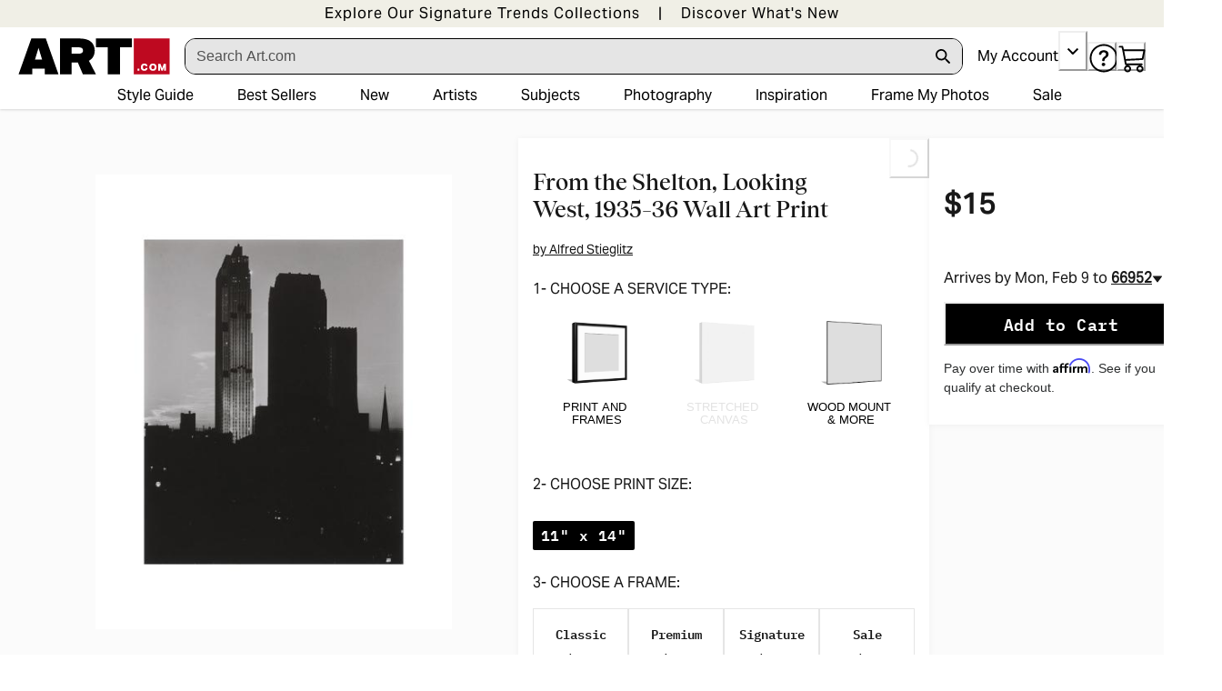

--- FILE ---
content_type: text/html; charset=utf-8
request_url: https://www.art.com/products/p48242314747-sa-i10844668/alfred-stieglitz-from-the-shelton-looking-west-1935-36.htm?PODConfigID=9436042&sOrigID=5812&upi=F95F640
body_size: 106159
content:
<!doctype html><html lang="en-US"><head><meta name="charset" content="utf-8"/><meta name="viewport" content="width=device-width, initial-scale=1.0, minimum-scale=1.0, maximum-scale=5.0"/><meta name="format-detection" content="telephone=no"/><link data-react-helmet="true" rel="manifest" href="/mobify/bundle/1694/static/manifest.json"/><link data-react-helmet="true" rel="apple-touch-icon" href="/apple-touch-icon.png" type="image/png"/><link data-react-helmet="true" rel="icon" type="image/png" href="/favicon-96x96.png"/><link data-react-helmet="true" rel="icon" type="image/svg+xml" href="/favicon.svg"/><link data-react-helmet="true" rel="shortcut icon" type="image/x-icon" href="/favicon.ico"/><link data-react-helmet="true" rel="canonical" href="https://www.art.com/products/p48242314747-sa-i10844668/alfred-stieglitz-from-the-shelton-looking-west-1935-36.htm"/><meta data-react-helmet="true" name="botify-site-verification" content="VkKnnd5T3VrbTfLjz2FcC2e4L4Djdqdn"/><meta data-react-helmet="true" name="apple-mobile-web-app-title" content="Art.com | Wall Art, Framed Prints, Canvas Paintings &amp; Decor for Sale Online"/><meta data-react-helmet="true" name="theme-color" content="#C4EEE3"/><meta data-react-helmet="true" name="title" content="&#x27;From the Shelton, Looking West, 1935–36&#x27; Art Print - Alfred Stieglitz | Art.com"/><meta data-react-helmet="true" name="description" content="From the Shelton, Looking West, 1935–36 Art Print by Alfred Stieglitz. Find art you love and shop high-quality art prints, photographs, framed artworks and posters at Art.com. 100% satisfaction guaranteed."/><meta data-react-helmet="true" name="keywords" content="From, the, Shelton, Looking, West, 1935–36, Art, Print, Alfred, Stieglitz, art"/><meta data-react-helmet="true" name="robots" content="INDEX, FOLLOW, NOODP"/><meta data-react-helmet="true" http-equiv="content-language" content="en"/><meta data-react-helmet="true" property="fb:app_id" content="133465040008099"/><meta data-react-helmet="true" property="og:type" content="product"/><meta data-react-helmet="true" property="og:url" content="https://www.art.com/products/p48242314747-sa-i10844668/alfred-stieglitz-from-the-shelton-looking-west-1935-36.htm"/><meta data-react-helmet="true" property="og:site_name" content="art.com"/><meta data-react-helmet="true" property="og:title" content="&#x27;From the Shelton, Looking West, 1935–36&#x27; Art Print - Alfred Stieglitz | Art.com"/><script data-react-helmet="true" type="application/ld+json">{"@context":"https://schema.org","@type":"Organization","@id":"https://www.art.com/#organization","name":"Art.com","url":"https://www.art.com","brand":{"@type":"Brand","name":"Art.com"},"sameAs":["https://www.facebook.com/Art.com/","https://www.instagram.com/artdotcom/","https://www.pinterest.com/artdotcom/","https://www.tiktok.com/@artdotcom/","https://www.youtube.com/@art/"]}</script><script data-react-helmet="true" type="application/ld+json">{"@context":"https://schema.org","@type":"WebSite","@id":"https://www.art.com/#website","url":"https://www.art.com","name":"Art.com","publisher":{"@id":"https://www.art.com/#organization"}}</script><script data-react-helmet="true" src="/mobify/bundle/1694/static/head-active_data.js" id="headActiveData" type="text/javascript"></script><script data-react-helmet="true" type="text/javascript" async="" src="https://546005870.collect.igodigital.com/collect.js"></script><script data-react-helmet="true" type="text/javascript" src="//widget.trustpilot.com/bootstrap/v5/tp.widget.bootstrap.min.js" async=""></script><script data-react-helmet="true" type="text/javascript" src="//cdn-4.convertexperiments.com/v1/js/10017602-10017911.js?environment=production"></script><script data-react-helmet="true" type="text/javascript" src="https://www.paypal.com/sdk/js?client-id=ASyI6a_03c57OuuDdBCmSYX35FrgLk59b6wf5FDuyLCT2lVocdfi0oSZLTKpXsqhsBKpHVMeCdB26XQI&amp;components=messages" data-namespace="PayPalSDK"></script><script data-react-helmet="true" type="application/ld+json">{"@context":"https://schema.org/","@type":"ProductGroup","mpn":"F95F640","name":"From the Shelton, Looking West, 1935–36 - Wall Art Print, 11x14","description":"From the Shelton, Looking West, 1935–36 Art Print by Alfred Stieglitz. Find art you love and shop high-quality art prints, photographs, framed artworks and posters at Art.com. 100% satisfaction guaranteed.","sku":"48242314747A","image":["https://imgc.artprintimages.com/img/print/alfred-stieglitz-from-the-shelton-looking-west-1935-36_u-l-f95f640.jpg"],"url":"https://www.art.com/products/p48242314747-sa-i10844668/alfred-stieglitz-from-the-shelton-looking-west-1935-36.htm?upi=F95F640","brand":{"@type":"Brand","name":"Art.com"},"productGroupID":10844668,"category":"","material":"Paper","variesBy":["https://schema.org/size","https://schema.org/material"],"offers":{"@type":"Offer","priceCurrency":"USD","availability":"https://schema.org/InStock","price":"15","priceSpecification":[{"@type":"UnitPriceSpecification","priceCurrency":"USD","price":"15"}],"itemCondition":"https://schema.org/NewCondition","seller":{"@id":"https://www.art.com/#organization"},"hasMerchantReturnPolicy":{"@type":"MerchantReturnPolicy","applicableCountry":"US","returnPolicyCategory":"https://schema.org/MerchantReturnFiniteReturnWindow","merchantReturnDays":30,"returnMethod":"https://schema.org/ReturnByMail","returnFees":"https://schema.org/FreeReturn"},"shippingDetails":[{"@type":"OfferShippingDetails","shippingDestination":{"@type":"DefinedRegion","addressCountry":"US"},"deliveryTime":{"@type":"ShippingDeliveryTime","handlingTime":{"@type":"QuantitativeValue","minValue":8,"maxValue":8,"unitCode":"d"},"transitTime":{"@type":"QuantitativeValue","minValue":3,"maxValue":3,"unitCode":"d"}}}]},"hasVariant":[{"@type":"Product","name":"From the Shelton, Looking West, 1935–36 - Black Framed Art Print Wall Art, 11x14","sku":"48242314747A","image":["https://imgc.artprintimages.com/img/print/alfred-stieglitz-from-the-shelton-looking-west-1935-36_u-l-f95f642fdk0k.jpg"],"size":"12\" x 14\"","material":"Paper","description":"From the Shelton, Looking West, 1935–36 Art Print by Alfred Stieglitz. Find art you love and shop high-quality art prints, photographs, framed artworks and posters at Art.com. 100% satisfaction guaranteed.","inProductGroupWithID":10844668,"offers":{"@type":"Offer","priceCurrency":"USD","availability":"https://schema.org/InStock","price":"104","priceSpecification":[{"@type":"UnitPriceSpecification","priceCurrency":"USD","price":"104"}],"itemCondition":"https://schema.org/NewCondition","url":"https://www.art.com/products/p48242314747-sa-i10844668/alfred-stieglitz-from-the-shelton-looking-west-1935-36.htm?upi=F95F642FDK0K","seller":{"@id":"https://www.art.com/#organization"},"hasMerchantReturnPolicy":{"@type":"MerchantReturnPolicy","applicableCountry":"US","returnPolicyCategory":"https://schema.org/MerchantReturnFiniteReturnWindow","merchantReturnDays":30,"returnMethod":"https://schema.org/ReturnByMail","returnFees":"https://schema.org/FreeReturn"},"shippingDetails":[{"@type":"OfferShippingDetails","shippingDestination":{"@type":"DefinedRegion","addressCountry":"US"},"deliveryTime":{"@type":"ShippingDeliveryTime","handlingTime":{"@type":"QuantitativeValue","minValue":8,"maxValue":8,"unitCode":"d"},"transitTime":{"@type":"QuantitativeValue","minValue":3,"maxValue":3,"unitCode":"d"}}}]}},{"@type":"Product","name":"From the Shelton, Looking West, 1935–36 - White Framed Art Print Wall Art, 11x14","sku":"48242314747A","image":["https://imgc.artprintimages.com/img/print/alfred-stieglitz-from-the-shelton-looking-west-1935-36_u-l-f95f64ztgqy.jpg"],"size":"12\" x 14\"","material":"Paper","description":"From the Shelton, Looking West, 1935–36 Art Print by Alfred Stieglitz. Find art you love and shop high-quality art prints, photographs, framed artworks and posters at Art.com. 100% satisfaction guaranteed.","inProductGroupWithID":10844668,"offers":{"@type":"Offer","priceCurrency":"USD","availability":"https://schema.org/InStock","price":"104","priceSpecification":[{"@type":"UnitPriceSpecification","priceCurrency":"USD","price":"104"}],"itemCondition":"https://schema.org/NewCondition","url":"https://www.art.com/products/p48242314747-sa-i10844668/alfred-stieglitz-from-the-shelton-looking-west-1935-36.htm?upi=F95F64ZTGQY","seller":{"@id":"https://www.art.com/#organization"},"hasMerchantReturnPolicy":{"@type":"MerchantReturnPolicy","applicableCountry":"US","returnPolicyCategory":"https://schema.org/MerchantReturnFiniteReturnWindow","merchantReturnDays":30,"returnMethod":"https://schema.org/ReturnByMail","returnFees":"https://schema.org/FreeReturn"},"shippingDetails":[{"@type":"OfferShippingDetails","shippingDestination":{"@type":"DefinedRegion","addressCountry":"US"},"deliveryTime":{"@type":"ShippingDeliveryTime","handlingTime":{"@type":"QuantitativeValue","minValue":8,"maxValue":8,"unitCode":"d"},"transitTime":{"@type":"QuantitativeValue","minValue":3,"maxValue":3,"unitCode":"d"}}}]}},{"@type":"Product","name":"From the Shelton, Looking West, 1935–36 - Brown Framed Art Print Wall Art, 11x14","sku":"48242314747A","image":["https://imgc.artprintimages.com/img/print/alfred-stieglitz-from-the-shelton-looking-west-1935-36_u-l-f95f642fe2m9.jpg"],"size":"12\" x 14\"","material":"Paper","description":"From the Shelton, Looking West, 1935–36 Art Print by Alfred Stieglitz. Find art you love and shop high-quality art prints, photographs, framed artworks and posters at Art.com. 100% satisfaction guaranteed.","inProductGroupWithID":10844668,"offers":{"@type":"Offer","priceCurrency":"USD","availability":"https://schema.org/InStock","price":"104","priceSpecification":[{"@type":"UnitPriceSpecification","priceCurrency":"USD","price":"104"}],"itemCondition":"https://schema.org/NewCondition","url":"https://www.art.com/products/p48242314747-sa-i10844668/alfred-stieglitz-from-the-shelton-looking-west-1935-36.htm?upi=F95F642FE2M9","seller":{"@id":"https://www.art.com/#organization"},"hasMerchantReturnPolicy":{"@type":"MerchantReturnPolicy","applicableCountry":"US","returnPolicyCategory":"https://schema.org/MerchantReturnFiniteReturnWindow","merchantReturnDays":30,"returnMethod":"https://schema.org/ReturnByMail","returnFees":"https://schema.org/FreeReturn"},"shippingDetails":[{"@type":"OfferShippingDetails","shippingDestination":{"@type":"DefinedRegion","addressCountry":"US"},"deliveryTime":{"@type":"ShippingDeliveryTime","handlingTime":{"@type":"QuantitativeValue","minValue":8,"maxValue":8,"unitCode":"d"},"transitTime":{"@type":"QuantitativeValue","minValue":3,"maxValue":3,"unitCode":"d"}}}]}},{"@type":"Product","name":"From the Shelton, Looking West, 1935–36 - Wood-Mounted Wall Art Print, 11x14","sku":"48242314747A","image":["https://imgc.artprintimages.com/img/print/alfred-stieglitz-from-the-shelton-looking-west-1935-36_u-l-f95f64o1zop.jpg"],"size":"8\" x 10\"","material":"Paper","description":"From the Shelton, Looking West, 1935–36 Art Print by Alfred Stieglitz. Find art you love and shop high-quality art prints, photographs, framed artworks and posters at Art.com. 100% satisfaction guaranteed.","inProductGroupWithID":10844668,"offers":{"@type":"Offer","priceCurrency":"USD","availability":"https://schema.org/InStock","price":"59","priceSpecification":[{"@type":"UnitPriceSpecification","priceCurrency":"USD","price":"59"}],"itemCondition":"https://schema.org/NewCondition","url":"https://www.art.com/products/p48242314747-sa-i10844668/alfred-stieglitz-from-the-shelton-looking-west-1935-36.htm?upi=F95F64O1ZOP","seller":{"@id":"https://www.art.com/#organization"},"hasMerchantReturnPolicy":{"@type":"MerchantReturnPolicy","applicableCountry":"US","returnPolicyCategory":"https://schema.org/MerchantReturnFiniteReturnWindow","merchantReturnDays":30,"returnMethod":"https://schema.org/ReturnByMail","returnFees":"https://schema.org/FreeReturn"},"shippingDetails":[{"@type":"OfferShippingDetails","shippingDestination":{"@type":"DefinedRegion","addressCountry":"US"},"deliveryTime":{"@type":"ShippingDeliveryTime","handlingTime":{"@type":"QuantitativeValue","minValue":9,"maxValue":9,"unitCode":"d"},"transitTime":{"@type":"QuantitativeValue","minValue":3,"maxValue":3,"unitCode":"d"}}}]}},{"@type":"Product","name":"From the Shelton, Looking West, 1935–36 - Laminated Wall Art Print, 11x14","sku":"48242314747A","image":["https://imgc.artprintimages.com/img/print/alfred-stieglitz-from-the-shelton-looking-west-1935-36_u-l-f95f64o1zoq.jpg"],"size":"8\" x 10\"","material":"Paper","description":"From the Shelton, Looking West, 1935–36 Art Print by Alfred Stieglitz. Find art you love and shop high-quality art prints, photographs, framed artworks and posters at Art.com. 100% satisfaction guaranteed.","inProductGroupWithID":10844668,"offers":{"@type":"Offer","priceCurrency":"USD","availability":"https://schema.org/InStock","price":"40","priceSpecification":[{"@type":"UnitPriceSpecification","priceCurrency":"USD","price":"40"}],"itemCondition":"https://schema.org/NewCondition","url":"https://www.art.com/products/p48242314747-sa-i10844668/alfred-stieglitz-from-the-shelton-looking-west-1935-36.htm?upi=F95F64O1ZOQ","seller":{"@id":"https://www.art.com/#organization"},"hasMerchantReturnPolicy":{"@type":"MerchantReturnPolicy","applicableCountry":"US","returnPolicyCategory":"https://schema.org/MerchantReturnFiniteReturnWindow","merchantReturnDays":30,"returnMethod":"https://schema.org/ReturnByMail","returnFees":"https://schema.org/FreeReturn"},"shippingDetails":[{"@type":"OfferShippingDetails","shippingDestination":{"@type":"DefinedRegion","addressCountry":"US"},"deliveryTime":{"@type":"ShippingDeliveryTime","handlingTime":{"@type":"QuantitativeValue","minValue":9,"maxValue":9,"unitCode":"d"},"transitTime":{"@type":"QuantitativeValue","minValue":3,"maxValue":3,"unitCode":"d"}}}]}}]}</script><title data-react-helmet="true">&#x27;From the Shelton, Looking West, 1935–36&#x27; Art Print - Alfred Stieglitz | Art.com</title></head><body><div><svg xmlns="http://www.w3.org/2000/svg" xmlns:xlink="http://www.w3.org/1999/xlink" style="position: absolute; width: 0; height: 0" aria-hidden="true" id="__SVG_SPRITE_NODE__"><symbol viewBox="0 0 20 20" fill="none" xmlns="http://www.w3.org/2000/svg" id="alert">
<path fill-rule="evenodd" clip-rule="evenodd" d="M0 10C0 4.47715 4.47715 0 10 0C12.6522 0 15.1957 1.05357 17.0711 2.92893C18.9464 4.8043 20 7.34784 20 10C20 15.5228 15.5228 20 10 20C4.47715 20 0 15.5228 0 10ZM2 10C2 14.4183 5.58172 18 10 18C12.1217 18 14.1566 17.1571 15.6569 15.6569C17.1571 14.1566 18 12.1217 18 10C18 5.58172 14.4183 2 10 2C5.58172 2 2 5.58172 2 10ZM11 10.5C11 10.2239 10.7761 10 10.5 10H9.5C9.22386 10 9 10.2239 9 10.5V13.5C9 13.7761 9.22386 14 9.5 14H10.5C10.7761 14 11 13.7761 11 13.5V10.5ZM10.5 6C10.7761 6 11 6.22386 11 6.5V7.5C11 7.77614 10.7761 8 10.5 8H9.5C9.22386 8 9 7.77614 9 7.5V6.5C9 6.22386 9.22386 6 9.5 6H10.5Z" fill="currentColor" />
</symbol><symbol viewBox="0 0 24 24" xmlns="http://www.w3.org/2000/svg" id="account">
    <path fill-rule="evenodd" clip-rule="evenodd" d="M17.0044 7C17.0044 9.76142 14.7652 12 12.0029 12C9.24067 12 7.00142 9.76142 7.00142 7C7.00142 4.23858 9.24067 2 12.0029 2C14.7652 2 17.0044 4.23858 17.0044 7ZM15.0038 7C15.0038 5.34315 13.6603 4 12.0029 4C10.3456 4 9.00202 5.34315 9.00202 7C9.00202 8.65685 10.3456 10 12.0029 10C13.6603 10 15.0038 8.65685 15.0038 7ZM21.8959 20.55L20.0054 16.76C19.1574 15.0683 17.4268 14.0001 15.534 14H8.47186C6.57907 14.0001 4.84848 15.0683 4.00051 16.76L2.10994 20.55C1.95392 20.8595 1.96935 21.2277 2.15071 21.5231C2.33208 21.8185 2.65351 21.999 3.00021 22H21.0057C21.3524 21.999 21.6738 21.8185 21.8551 21.5231C22.0365 21.2277 22.0519 20.8595 21.8959 20.55ZM5.79105 17.66L4.6207 20H19.3852L18.2148 17.66C17.7075 16.6441 16.6698 16.0016 15.534 16H8.47186C7.33602 16.0016 6.29839 16.6441 5.79105 17.66Z" fill="currentColor" />
</symbol><symbol viewBox="0 0 24 24" fill="none" xmlns="http://www.w3.org/2000/svg" id="basket">
<path fill-rule="evenodd" clip-rule="evenodd" d="M5.72 4.00002H21.5C21.7761 4.00002 22 4.22387 22 4.50002V5.00002C21.9928 5.8299 21.7687 6.64346 21.35 7.36002L19 11.49C18.4915 12.404 17.5357 12.979 16.49 13H10.26C10.0439 12.9954 9.82904 12.9652 9.62 12.91L8.62 15H19.5C19.7761 15 20 15.2239 20 15.5V16.5C20 16.7762 19.7761 17 19.5 17H7C6.72633 17.0063 6.4704 16.865 6.33 16.63L6.11 16.25C5.99438 16.0275 5.99438 15.7626 6.11 15.54L7.97 11.84C7.86843 11.7328 7.77797 11.6155 7.7 11.49L3.42 4.00002H2.5C2.22386 4.00002 2 3.77616 2 3.50002V2.50002C2 2.22387 2.22386 2.00002 2.5 2.00002H3.42C4.13737 1.99717 4.80132 2.37875 5.16 3.00002L5.72 4.00002ZM16.53 11C16.8452 10.9619 17.1236 10.7763 17.28 10.5L19.64 6.37002C19.678 6.29401 19.708 6.214 19.7376 6.13506C19.7547 6.08936 19.7717 6.04401 19.79 6.00002H6.87L9.44 10.5C9.61755 10.8076 9.94489 10.9979 10.3 11H16.53ZM18 18C16.8954 18 16 18.8954 16 20C16 21.1046 16.8954 22 18 22C19.1046 22 20 21.1046 20 20C20 18.8954 19.1046 18 18 18ZM6 20C6 18.8954 6.89543 18 8 18C9.10457 18 10 18.8954 10 20C10 21.1046 9.10457 22 8 22C6.89543 22 6 21.1046 6 20Z" fill="currentColor" />
</symbol><symbol viewBox="0 0 24 24" fill="none" xmlns="http://www.w3.org/2000/svg" id="check">
<path d="M16.5417 6.01214L7.70841 14.8022C7.63018 14.8807 7.52368 14.9248 7.41258 14.9248C7.30148 14.9248 7.19498 14.8807 7.11675 14.8022L2.62508 10.3325C2.5462 10.2547 2.50183 10.1487 2.50183 10.0381C2.50183 9.92758 2.5462 9.82161 2.62508 9.74376L3.20841 9.16328C3.28665 9.08479 3.39315 9.04064 3.50425 9.04064C3.61535 9.04064 3.72184 9.08479 3.80008 9.16328L7.40841 12.7539L15.3667 4.83461C15.5316 4.67557 15.7936 4.67557 15.9584 4.83461L16.5417 5.42337C16.6206 5.50123 16.665 5.6072 16.665 5.71776C16.665 5.82831 16.6206 5.93429 16.5417 6.01214Z" fill="currentColor" />
</symbol><symbol viewBox="0 0 24 24" fill="none" xmlns="http://www.w3.org/2000/svg" id="check-circle">
<path fill-rule="evenodd" clip-rule="evenodd" d="M2 12C2 6.47715 6.47715 2 12 2C14.6522 2 17.1957 3.05357 19.0711 4.92893C20.9464 6.8043 22 9.34784 22 12C22 17.5228 17.5228 22 12 22C6.47715 22 2 17.5228 2 12ZM10.7296 15.35L16.3496 9.72998C16.5338 9.53683 16.5338 9.23313 16.3496 9.03998L15.8196 8.50998C15.6252 8.31941 15.314 8.31941 15.1196 8.50998L10.3796 13.25L8.87963 11.76C8.78889 11.6633 8.66221 11.6085 8.52962 11.6085C8.39704 11.6085 8.27036 11.6633 8.17963 11.76L7.64963 12.29C7.55497 12.3839 7.50173 12.5117 7.50173 12.645C7.50173 12.7783 7.55497 12.9061 7.64963 13L10.0296 15.35C10.1204 15.4467 10.247 15.5015 10.3796 15.5015C10.5122 15.5015 10.6389 15.4467 10.7296 15.35Z" fill="currentColor" />
</symbol><symbol viewBox="0 0 24 24" fill="none" xmlns="http://www.w3.org/2000/svg" id="chevron-up">
<path d="M11.2801 8.22C11.4206 8.07931 11.6113 8.00018 11.8101 8H12.1901C12.3885 8.0023 12.5784 8.08112 12.7201 8.22L17.8501 13.36C17.9448 13.4539 17.998 13.5817 17.998 13.715C17.998 13.8483 17.9448 13.9761 17.8501 14.07L17.1401 14.78C17.0479 14.8741 16.9218 14.9271 16.7901 14.9271C16.6584 14.9271 16.5323 14.8741 16.4401 14.78L12.0001 10.33L7.5601 14.78C7.46621 14.8747 7.33842 14.9279 7.2051 14.9279C7.07178 14.9279 6.94398 14.8747 6.8501 14.78L6.1501 14.07C6.05544 13.9761 6.0022 13.8483 6.0022 13.715C6.0022 13.5817 6.05544 13.4539 6.1501 13.36L11.2801 8.22Z" fill="currentColor" />
</symbol><symbol viewBox="0 0 24 24" fill="none" xmlns="http://www.w3.org/2000/svg" id="chevron-down">
<path d="M12.7201 15.7802C12.5796 15.9209 12.3889 16 12.1901 16.0002H11.8101C11.6117 15.9979 11.4218 15.919 11.2801 15.7802L6.1501 10.6402C6.05544 10.5463 6.0022 10.4185 6.0022 10.2852C6.0022 10.1518 6.05544 10.024 6.1501 9.93016L6.8601 9.22016C6.95226 9.1261 7.07841 9.07309 7.2101 9.07309C7.34179 9.07309 7.46793 9.1261 7.5601 9.22016L12.0001 13.6702L16.4401 9.22016C16.534 9.12551 16.6618 9.07227 16.7951 9.07227C16.9284 9.07227 17.0562 9.12551 17.1501 9.22016L17.8501 9.93016C17.9448 10.024 17.998 10.1518 17.998 10.2852C17.998 10.4185 17.9448 10.5463 17.8501 10.6402L12.7201 15.7802Z" fill="currentColor" />
</symbol><symbol viewBox="0 0 24 24" fill="none" xmlns="http://www.w3.org/2000/svg" id="chevron-right">
<path d="M15.7799 11.2799C15.9206 11.4204 15.9997 11.611 15.9999 11.8099V12.1899C15.9976 12.3883 15.9188 12.5781 15.7799 12.7199L10.6399 17.8499C10.546 17.9445 10.4182 17.9978 10.2849 17.9978C10.1516 17.9978 10.0238 17.9445 9.92992 17.8499L9.21992 17.1399C9.12586 17.0477 9.07285 16.9215 9.07285 16.7899C9.07285 16.6582 9.12586 16.532 9.21992 16.4399L13.6699 11.9999L9.21992 7.55985C9.12526 7.46597 9.07202 7.33817 9.07202 7.20485C9.07202 7.07153 9.12526 6.94374 9.21992 6.84985L9.92992 6.14985C10.0238 6.0552 10.1516 6.00195 10.2849 6.00195C10.4182 6.00195 10.546 6.0552 10.6399 6.14985L15.7799 11.2799Z" fill="currentColor" />
</symbol><symbol viewBox="0 0 24 24" fill="none" xmlns="http://www.w3.org/2000/svg" id="chevron-left">
<path d="M8.22 12.7199C8.07931 12.5793 8.00018 12.3887 8 12.1899V11.8099C8.0023 11.6114 8.08112 11.4216 8.22 11.2799L13.36 6.14985C13.4539 6.0552 13.5817 6.00195 13.715 6.00195C13.8483 6.00195 13.9761 6.0552 14.07 6.14985L14.78 6.85985C14.8741 6.95202 14.9271 7.07816 14.9271 7.20985C14.9271 7.34154 14.8741 7.46769 14.78 7.55985L10.33 11.9999L14.78 16.4399C14.8747 16.5337 14.9279 16.6615 14.9279 16.7949C14.9279 16.9282 14.8747 17.056 14.78 17.1499L14.07 17.8499C13.9761 17.9445 13.8483 17.9978 13.715 17.9978C13.5817 17.9978 13.4539 17.9445 13.36 17.8499L8.22 12.7199Z" fill="currentColor" />
</symbol><symbol viewBox="0 0 24 24" xmlns="http://www.w3.org/2000/svg" id="dashboard">
    <path fill-rule="evenodd" clip-rule="evenodd" d="m1.3333 0h8c0.73637 0 1.3334 0.59695 1.3334 1.3333v21.333c0 0.7363-0.597 1.3333-1.3334 1.3333h-8c-0.73638 0-1.3333-0.597-1.3333-1.3333v-21.333c0-0.73638 0.59695-1.3333 1.3333-1.3333zm6.6667 21.333v-18.667h-5.3333v18.667h5.3333zm13.333-18.667v2.6667h-5.3333v-2.6667h5.3333zm-6.6666-2.6667h8c0.7363 0 1.3333 0.59695 1.3333 1.3333v5.3333c0 0.73638-0.597 1.3333-1.3333 1.3333h-8c-0.7364 0-1.3334-0.59695-1.3334-1.3333v-5.3333c0-0.73638 0.597-1.3333 1.3334-1.3333zm6.6666 13.333v8h-5.3333v-8h5.3333zm-6.6666-2.6666h8c0.7363 0 1.3333 0.5969 1.3333 1.3333v10.667c0 0.7363-0.597 1.3333-1.3333 1.3333h-8c-0.7364 0-1.3334-0.597-1.3334-1.3333v-10.667c0-0.7364 0.597-1.3333 1.3334-1.3333z" fill="currentColor" />
</symbol><symbol fill="none" viewBox="0 0 28 40" xmlns="http://www.w3.org/2000/svg" id="figma-logo">
<g clip-path="url(#figma-logo_a)">
    <path d="m7.34 39.999c3.68 0 6.6667-2.9867 6.6667-6.6667v-6.6667h-6.6667c-3.68 0-6.6667 2.9867-6.6667 6.6667s2.9867 6.6667 6.6667 6.6667z" fill="#0ACF83" />
    <path d="m0.67334 20.001c0-3.68 2.9867-6.6666 6.6667-6.6666h6.6667v13.333h-6.6667c-3.68 0-6.6667-2.9867-6.6667-6.6667z" fill="#A259FF" />
    <path d="m0.67383 6.6667c0-3.68 2.9867-6.6667 6.6667-6.6667h6.6667v13.333h-6.6667c-3.68 0-6.6667-2.9866-6.6667-6.6666z" fill="#F24E1E" />
    <path d="m14.006 0h6.6667c3.68 0 6.6666 2.9867 6.6666 6.6667 0 3.68-2.9866 6.6666-6.6666 6.6666h-6.6667v-13.333z" fill="#FF7262" />
    <path d="m27.339 20.001c0 3.68-2.9866 6.6667-6.6666 6.6667-3.6801 0-6.6667-2.9867-6.6667-6.6667s2.9866-6.6666 6.6667-6.6666c3.68 0 6.6666 2.9866 6.6666 6.6666z" fill="#1ABCFE" />
</g>
<defs>
    <clipPath id="figma-logo_a">
        <rect transform="translate(.66992)" width="26.672" height="40" fill="#fff" />
    </clipPath>
</defs>
</symbol><symbol viewBox="0 0 18 18" fill="currentColor" xmlns="http://www.w3.org/2000/svg" id="filter">
<path fill-rule="evenodd" clip-rule="evenodd" d="M5.82291 1.99998H17.4919C17.7677 1.99998 17.9914 2.22383 17.9914 2.49998V3.49998C17.9914 3.77612 17.7677 3.99998 17.4919 3.99998H5.82291C5.33634 5.37752 3.92904 6.20385 2.49033 5.95677C1.05163 5.7097 0 4.46109 0 2.99998C0 1.53887 1.05163 0.290257 2.49033 0.0431805C3.92904 -0.203896 5.33634 0.622429 5.82291 1.99998ZM2.00653 2.99998C2.00653 3.55226 2.45382 3.99998 3.00558 3.99998C3.55734 3.99998 4.00463 3.55226 4.00463 2.99998C4.00463 2.44769 3.55734 1.99998 3.00558 1.99998C2.45382 1.99998 2.00653 2.44769 2.00653 2.99998ZM17.4919 7.99998H11.8172C11.387 6.81352 10.2609 6.0235 8.9999 6.0235C7.73891 6.0235 6.61279 6.81352 6.18257 7.99998H0.507946C0.232065 7.99998 0.00841915 8.22383 0.00841915 8.49998V9.49998C0.00841915 9.77612 0.232065 9.99998 0.507946 9.99998H6.18257C6.61279 11.1864 7.73891 11.9765 8.9999 11.9765C10.2609 11.9765 11.387 11.1864 11.8172 9.99998H17.4919C17.7677 9.99998 17.9914 9.77612 17.9914 9.49998V8.49998C17.9914 8.22383 17.7677 7.99998 17.4919 7.99998ZM8.00085 8.99998C8.00085 9.55226 8.44814 9.99998 8.9999 9.99998C9.55166 9.99998 9.99895 9.55226 9.99895 8.99998C9.99895 8.44769 9.55166 7.99998 8.9999 7.99998C8.44814 7.99998 8.00085 8.44769 8.00085 8.99998ZM14.9942 12C13.7272 12.0035 12.5992 12.8042 12.1769 14H0.507946C0.232065 14 0.00841915 14.2238 0.00841915 14.5V15.5C0.00841915 15.7761 0.232065 16 0.507946 16H12.1769C12.6853 17.4394 14.1926 18.267 15.6786 17.9227C17.1646 17.5783 18.1552 16.1719 17.9799 14.6553C17.8047 13.1387 16.5195 11.9957 14.9942 12ZM13.9952 15C13.9952 15.5523 14.4425 16 14.9942 16C15.546 16 15.9933 15.5523 15.9933 15C15.9933 14.4477 15.546 14 14.9942 14C14.4425 14 13.9952 14.4477 13.9952 15Z" fill="#181818" />
</symbol><symbol viewBox="0 0 25 30" fill="none" xmlns="http://www.w3.org/2000/svg" id="file">
    <path fill-rule="evenodd" clip-rule="evenodd" d="M3.5 0L21.5 0C23.1569 0 24.5 1.34315 24.5 3L24.5 19.14C24.4989 20.3331 24.0242 21.4769 23.18 22.32L16.82 28.68C15.9769 29.5242 14.8331 29.9989 13.64 30H3.5C1.84315 30 0.5 28.6569 0.5 27L0.5 3C0.5 1.34315 1.84315 0 3.5 0ZM21.5 3L3.5 3L3.5 27H12.5L12.5 19.5C12.5 18.6716 13.1716 18 14 18L21.5 18L21.5 3Z" fill="#5C5C5C" />
</symbol><symbol viewBox="0 0 21 20" fill="none" xmlns="http://www.w3.org/2000/svg" id="flag-ca">
<path d="M5.43372 4.1665H15.5542V18.3332H5.43372V4.1665Z" fill="white" />
<path d="M0.375 4.1665H5.43383V18.3332H0.375V4.1665ZM15.5543 4.1665H20.6131V18.3332H15.5571L15.5543 4.1665ZM6.95064 11.0119L6.55397 11.1447L8.38364 12.7357C8.52331 13.1424 8.33616 13.2614 8.21604 13.4772L10.1993 13.2282L10.1519 15.2065L10.5653 15.1955L10.4731 13.231L12.462 13.4661C12.3391 13.2088 12.2301 13.0732 12.3419 12.6637L14.1688 11.1558L13.8503 11.0396C13.5877 10.8403 13.962 10.0794 14.0179 9.59798C14.0179 9.59798 12.9536 9.96045 12.8838 9.76953L12.61 9.25212L11.6407 10.3091C11.5346 10.334 11.4899 10.2925 11.4648 10.2039L11.9117 7.99593L11.2022 8.3916C11.1435 8.41927 11.0849 8.39714 11.0457 8.32796L10.3614 6.97217L9.65743 8.38053C9.60435 8.43034 9.55128 8.43587 9.50659 8.40267L8.83059 8.02637L9.23842 10.215C9.2049 10.3035 9.12669 10.3257 9.0373 10.2786L8.1071 9.23551C7.98698 9.4292 7.90597 9.74186 7.74396 9.8138C7.58473 9.88021 7.04561 9.68099 6.68526 9.60352C6.80817 10.0435 7.19366 10.7739 6.95064 11.0146V11.0119Z" fill="#FF0000" />
<path fill-rule="evenodd" clip-rule="evenodd" d="M20.8333 0H0V20H20.8333V0ZM10.4167 17.9167C14.3287 17.9167 17.5 14.7453 17.5 10.8333C17.5 6.92132 14.3287 3.75 10.4167 3.75C6.50465 3.75 3.33333 6.92132 3.33333 10.8333C3.33333 14.7453 6.50465 17.9167 10.4167 17.9167Z" fill="white" />
</symbol><symbol viewBox="0 0 20 20" fill="none" xmlns="http://www.w3.org/2000/svg" id="flag-us">
<path fill-rule="evenodd" clip-rule="evenodd" d="M0.833313 3.3335H19.7222V4.42367H0.833313V3.3335ZM0.833313 5.51383H19.7222V6.604H0.833313V5.51383ZM0.833313 7.69141H19.7222V8.78434H0.833313V7.69141ZM0.833313 9.87174H19.7222V10.9619H0.833313V9.87174ZM0.833313 12.0521H19.7222V13.1423H0.833313V12.0521ZM0.833313 14.2297H19.7222V15.3198H0.833313V14.2297ZM0.833313 16.41H19.7222V17.5002H0.833313V16.41Z" fill="#BD3D44" />
<path fill-rule="evenodd" clip-rule="evenodd" d="M0.833313 4.42383H19.7222V5.514H0.833313V4.42383ZM0.833313 6.60417H19.7222V7.69157H0.833313V6.60417ZM0.833313 8.78174H19.7222V9.87191H0.833313V8.78174ZM0.833313 10.9621H19.7222V12.0522H0.833313V10.9621ZM0.833313 13.1424H19.7222V14.2326H0.833313V13.1424ZM0.833313 15.32H19.7222V16.4102H0.833313V15.32Z" fill="white" />
<path fill-rule="evenodd" clip-rule="evenodd" d="M0.833313 3.3335H11.5994V10.9619H0.833313V3.3335Z" fill="#192F5D" />
<path fill-rule="evenodd" clip-rule="evenodd" d="M1.72974 3.66016L1.82935 3.96175H2.14478L1.89022 4.14714L1.98706 4.4515L1.72974 4.26335L1.47518 4.44873L1.57202 4.14714L1.3147 3.96175H1.63566L1.72974 3.66016ZM3.52547 3.66016L3.62231 3.96175H3.94051L3.68319 4.14714L3.78003 4.4515L3.52547 4.26335L3.26815 4.44873L3.36499 4.14714L3.11043 3.96175H3.42586L3.52547 3.66016ZM5.31844 3.66016L5.41805 3.96175H5.73071L5.47616 4.14714L5.573 4.4515L5.31567 4.26335L5.06112 4.44873L5.15796 4.14714L4.90064 3.96175H5.21883L5.31844 3.66016ZM7.11418 3.66016L7.21102 3.96175H7.52922L7.27189 4.14714L7.3715 4.4515L7.11418 4.26335L6.85685 4.44873L6.95646 4.14714L6.69914 3.96175H7.01457L7.11418 3.66016ZM8.90715 3.66016L9.00675 3.96175H9.32218L9.06763 4.14714L9.16447 4.4515L8.90715 4.26335L8.65259 4.44873L8.74943 4.14714L8.49487 3.96175H8.8103L8.90715 3.66016ZM10.7029 3.66016L10.7997 3.96175H11.1179L10.8606 4.14714L10.9602 4.4515L10.7029 4.26335L10.4456 4.44873L10.5452 4.14714L10.2878 3.96175H10.606L10.7029 3.66016ZM2.62899 4.42383L2.72583 4.72542H3.04403L2.7867 4.91081L2.88078 5.2124L2.63175 5.02702L2.37443 5.2124L2.46574 4.91081L2.21672 4.72542H2.53215L2.62899 4.42383ZM4.42196 4.42383L4.52157 4.72542H4.837L4.57967 4.91081L4.67928 5.2124L4.42196 5.02702L4.16463 5.2124L4.26424 4.91081L4.00692 4.72542H4.32511L4.42196 4.42383ZM6.21769 4.42383L6.31454 4.72542H6.63273L6.37541 4.91081L6.47225 5.2124L6.21769 5.02702L5.96037 5.2124L6.05721 4.91081L5.80265 4.72542H6.11808L6.21769 4.42383ZM8.01066 4.42383L8.11027 4.72542H8.4257L8.16838 4.91081L8.26799 5.2124L8.01066 5.02702L7.7561 5.2124L7.85295 4.91081L7.59562 4.72542H7.91659L8.01066 4.42383ZM9.8064 4.42383L9.90324 4.72542H10.2214L9.96411 4.91081L10.061 5.2124L9.8064 5.02702L9.54907 5.2124L9.64592 4.91081L9.39136 4.72542H9.70679L9.8064 4.42383ZM1.72974 5.18473L1.82935 5.49186H2.14478L1.89022 5.67724L1.98706 5.97884L1.72974 5.79069L1.47518 5.97884L1.57202 5.67448L1.3147 5.48909H1.63566L1.72974 5.18473ZM3.52547 5.18473L3.62231 5.48909H3.94051L3.68319 5.67448L3.78003 5.97607L3.52547 5.78792L3.26815 5.97607L3.36499 5.67171L3.11043 5.48633H3.42586L3.52547 5.18473ZM5.31844 5.18473L5.41805 5.48909H5.73071L5.47616 5.67448L5.573 5.97607L5.31567 5.78792L5.06112 5.97607L5.15796 5.67171L4.90064 5.48633H5.21883L5.31844 5.18473ZM7.11418 5.18473L7.21102 5.48909H7.52922L7.27189 5.67448L7.3715 5.97607L7.11418 5.78792L6.85685 5.97607L6.95646 5.67171L6.69914 5.48633H7.01457L7.11418 5.18473ZM8.90715 5.18473L9.00675 5.48909H9.32218L9.06763 5.67448L9.16447 5.97607L8.90715 5.78792L8.65259 5.97607L8.74943 5.67171L8.49487 5.48633H8.8103L8.90715 5.18473ZM10.7029 5.18473L10.7997 5.48909H11.1179L10.8606 5.67448L10.9602 5.97607L10.7029 5.78792L10.4456 5.97607L10.5452 5.67171L10.2878 5.48633H10.606L10.7029 5.18473ZM2.62899 5.9484L2.72583 6.25H3.04403L2.7867 6.43538L2.88354 6.73974L2.62899 6.55159L2.37166 6.73698L2.46851 6.43538L2.21395 6.25H2.52938L2.62899 5.9484ZM4.42196 5.9484L4.52157 6.25H4.837L4.57967 6.43538L4.67928 6.73974L4.42196 6.55159L4.16463 6.73698L4.26424 6.43538L4.00692 6.25H4.32511L4.42196 5.9484ZM6.21769 5.9484L6.31454 6.25H6.63273L6.37541 6.43538L6.47225 6.73974L6.21769 6.55159L5.96037 6.73698L6.05721 6.43538L5.80265 6.25H6.11808L6.21769 5.9484ZM8.01066 5.9484L8.11027 6.25H8.4257L8.17114 6.43538L8.26799 6.73974L8.01066 6.55159L7.7561 6.73698L7.85295 6.43538L7.59562 6.25H7.91659L8.01066 5.9484ZM9.8064 5.9484L9.90324 6.25H10.2214L9.96411 6.43538L10.061 6.73974L9.8064 6.55159L9.54907 6.73698L9.64592 6.43538L9.39136 6.25H9.70679L9.8064 5.9484ZM1.72974 6.71207L1.82935 7.01367H2.14478L1.89022 7.19905L1.98706 7.50342L1.72974 7.31526L1.47518 7.50065L1.57202 7.19905L1.3147 7.01367H1.63566L1.72974 6.71207ZM3.52547 6.71207L3.62231 7.01367H3.94051L3.68319 7.19905L3.78003 7.50065L3.52547 7.31526L3.26815 7.50065L3.36499 7.19905L3.11043 7.01367H3.42586L3.52547 6.71207ZM5.31844 6.71207L5.41805 7.01367H5.73071L5.47616 7.19905L5.573 7.50342L5.31567 7.31526L5.06112 7.50065L5.15796 7.19905L4.90064 7.01367H5.21883L5.31844 6.71207ZM7.11418 6.71207L7.21102 7.01367H7.52922L7.27189 7.19905L7.3715 7.50342L7.11418 7.31526L6.85685 7.50065L6.95646 7.19905L6.69914 7.01367H7.01457L7.11418 6.71207ZM8.90715 6.71207L9.00675 7.01367H9.32218L9.06763 7.19905L9.16447 7.50342L8.90715 7.31526L8.65259 7.50065L8.74943 7.19905L8.49487 7.01367H8.8103L8.90715 6.71207ZM10.7029 6.71207L10.7997 7.01367H11.1179L10.8606 7.19905L10.9602 7.50342L10.7029 7.31526L10.4456 7.50065L10.5452 7.19905L10.2878 7.01367H10.606L10.7029 6.71207ZM2.62899 7.47575L2.72583 7.77734H3.04403L2.7867 7.96273L2.88354 8.26432L2.62899 8.07617L2.37166 8.26432L2.46851 7.95996L2.21395 7.77457H2.52938L2.62899 7.47575ZM4.42196 7.47575L4.52157 7.77734H4.837L4.57967 7.96273L4.67928 8.26432L4.42196 8.07617L4.16463 8.26432L4.26424 7.95996L4.00692 7.77457H4.32511L4.42196 7.47575ZM6.21769 7.47575L6.31454 7.77734H6.63273L6.37541 7.96273L6.47225 8.26432L6.21769 8.07617L5.96037 8.26432L6.05721 7.95996L5.80265 7.77457H6.11808L6.21769 7.47575ZM8.01066 7.47575L8.11027 7.77734H8.4257L8.17114 7.96273L8.26799 8.26432L8.01066 8.07617L7.7561 8.26432L7.85295 7.95996L7.59562 7.77457H7.91659L8.01066 7.47575ZM9.8064 7.47575L9.90324 7.77734H10.2214L9.96411 7.96273L10.061 8.26432L9.8064 8.07617L9.54907 8.26432L9.64592 7.95996L9.39136 7.77457H9.70679L9.8064 7.47575ZM1.72974 8.23665L1.82935 8.54101H2.14478L1.89022 8.7264L1.98706 9.02522L1.72974 8.83984L1.47518 9.02522L1.57202 8.72363L1.3147 8.53825H1.63566L1.72974 8.23665ZM3.52547 8.23665L3.62231 8.54101H3.94051L3.68319 8.7264L3.7828 9.02522L3.52547 8.83984L3.26815 9.02522L3.36776 8.72363L3.11043 8.53825H3.42586L3.52547 8.23665ZM5.31844 8.23665L5.41805 8.54101H5.73071L5.47616 8.7264L5.573 9.02522L5.31567 8.83984L5.06112 9.02522L5.15796 8.72363L4.90064 8.53825H5.21883L5.31844 8.23665ZM7.11418 8.23665L7.21102 8.54101H7.52922L7.27189 8.7264L7.3715 9.02522L7.11418 8.83984L6.85685 9.02522L6.95646 8.72363L6.69914 8.53825H7.01457L7.11418 8.23665ZM8.90715 8.23665L9.00675 8.54101H9.32218L9.06763 8.7264L9.16447 9.02522L8.90715 8.83984L8.65259 9.02522L8.74943 8.72363L8.49487 8.53825H8.8103L8.90715 8.23665ZM10.7029 8.23665L10.7997 8.54101H11.1179L10.8606 8.7264L10.9602 9.02522L10.7029 8.83984L10.4456 9.02522L10.5452 8.72363L10.2878 8.53825H10.606L10.7029 8.23665ZM2.62899 9.00032L2.72583 9.30192H3.04403L2.7867 9.4873L2.88354 9.79166L2.62899 9.60351L2.37166 9.7889L2.46851 9.4873L2.21395 9.30192H2.52938L2.62899 9.00032ZM4.42196 9.00032L4.52157 9.30192H4.837L4.57967 9.4873L4.67928 9.79166L4.42196 9.60351L4.16463 9.7889L4.26424 9.4873L4.00692 9.30192H4.32511L4.42196 9.00032ZM6.21769 9.00032L6.31454 9.30192H6.63273L6.37541 9.4873L6.47225 9.79166L6.21769 9.60351L5.96037 9.7889L6.05721 9.4873L5.80265 9.30192H6.11808L6.21769 9.00032ZM8.01066 9.00032L8.11027 9.30192H8.4257L8.17114 9.4873L8.26799 9.79166L8.01066 9.60351L7.7561 9.7889L7.85295 9.4873L7.59562 9.30192H7.91659L8.01066 9.00032ZM9.8064 9.00032L9.90324 9.30192H10.2214L9.96411 9.4873L10.061 9.79166L9.8064 9.60351L9.54907 9.7889L9.64592 9.4873L9.39136 9.30192H9.70679L9.8064 9.00032ZM1.72974 9.76399L1.82935 10.0656H2.14478L1.89022 10.251L1.98706 10.5526L1.72974 10.3672L1.47518 10.5526L1.57202 10.2482L1.3147 10.0628H1.63566L1.72974 9.76399ZM3.52547 9.76399L3.62231 10.0656H3.94051L3.68319 10.251L3.7828 10.5526L3.52547 10.3672L3.26815 10.5526L3.36776 10.2482L3.11043 10.0628H3.42586L3.52547 9.76399ZM5.31844 9.76399L5.41805 10.0656H5.73071L5.48169 10.251L5.57853 10.5526L5.32121 10.3672L5.06665 10.5526L5.16349 10.2482L4.90617 10.0628H5.22437L5.31844 9.76399ZM7.11418 9.76399L7.21102 10.0656H7.52922L7.27189 10.251L7.3715 10.5526L7.11418 10.3672L6.85685 10.5526L6.95646 10.2482L6.69914 10.0628H7.01457L7.11418 9.76399ZM8.90715 9.76399L9.00675 10.0656H9.32218L9.06763 10.251L9.16447 10.5526L8.90715 10.3672L8.65259 10.5526L8.74943 10.2482L8.49487 10.0628H8.8103L8.90715 9.76399ZM10.7029 9.76399L10.7997 10.0656H11.1179L10.8606 10.251L10.9602 10.5526L10.7029 10.3672L10.4456 10.5526L10.5452 10.2482L10.2878 10.0628H10.606L10.7029 9.76399Z" fill="white" />
<path fill-rule="evenodd" clip-rule="evenodd" d="M20 0H0V20H20V0ZM10.4167 17.5C14.3287 17.5 17.5 14.3287 17.5 10.4167C17.5 6.50465 14.3287 3.33333 10.4167 3.33333C6.50465 3.33333 3.33333 6.50465 3.33333 10.4167C3.33333 14.3287 6.50465 17.5 10.4167 17.5Z" fill="white" />
</symbol><symbol fill="none" xmlns="http://www.w3.org/2000/svg" viewBox="0 0 24 24" id="flag-gb">
    <g clip-path="url(#flag-gb_clip0)">
        <path d="M29.5 4h-34v17h34V4z" fill="#006" />
        <path d="M-4.5 4v1.9L25.699 21h3.8v-1.9L-.698 4H-4.5zm34 0v1.9L-.7 21H-4.5v-1.9L25.699 4h3.8z" fill="#fff" />
        <path d="M9.667 4v17h5.666V4H9.667zM-4.5 9.667v5.666h34V9.667h-34z" fill="#fff" />
        <path d="M-4.5 10.8v3.4h34v-3.4h-34zM10.8 4v17h3.4V4h-3.4zM-4.5 21l11.333-5.667h2.534L-1.966 21H-4.5zm0-17L6.833 9.667H4.3l-8.799-4.4V4zm20.133 5.667L26.965 4H29.5L18.167 9.667h-2.535zM29.5 21l-11.333-5.667H20.7l8.799 4.4V21z" fill="#C00" />
        <path fill-rule="evenodd" clip-rule="evenodd" d="M24 0H0v24h24V0zM12.5 21a8.5 8.5 0 100-17 8.5 8.5 0 000 17z" fill="#fff" />
    </g>
    <defs>
        <clipPath id="flag-gb_clip0">
            <path fill="#fff" d="M0 0h24v24H0z" />
        </clipPath>
    </defs>
</symbol><symbol fill="none" xmlns="http://www.w3.org/2000/svg" viewBox="0 0 24 24" id="flag-fr">
    <g clip-path="url(#flag-fr_clip0)">
        <g clip-path="url(#flag-fr_clip1)">
            <path d="M25.25 4H-.25v17h25.5V4z" fill="#ED2939" />
            <path d="M16.75 4h-17v17h17V4z" fill="#fff" />
            <path d="M8.25 4h-8.5v17h8.5V4z" fill="#002395" />
        </g>
        <path fill-rule="evenodd" clip-rule="evenodd" d="M24 0H0v24h24V0zM12.5 21a8.5 8.5 0 100-17 8.5 8.5 0 000 17z" fill="#fff" />
    </g>
    <defs>
        <clipPath id="flag-fr_clip0">
            <path fill="#fff" d="M0 0h24v24H0z" />
        </clipPath>
        <clipPath id="flag-fr_clip1">
            <path fill="#fff" transform="translate(-.25 4)" d="M0 0h25.5v17H0z" />
        </clipPath>
    </defs>
</symbol><symbol fill="none" xmlns="http://www.w3.org/2000/svg" viewBox="0 0 24 24" id="flag-it">
    <g clip-path="url(#flag-it_clip0)">
        <path fill-rule="evenodd" clip-rule="evenodd" d="M0 3h22.667v1.308H0V3zm0 2.616h22.667v1.309H0V5.616zM0 8.23h22.667v1.312H0V8.229zm0 2.617h22.667v1.308H0v-1.308zm0 2.616h22.667v1.309H0v-1.309zm0 2.613h22.667v1.309H0v-1.309zm0 2.617h22.667V20H0v-1.308z" fill="#BD3D44" />
        <path fill-rule="evenodd" clip-rule="evenodd" d="M0 4.308h22.667v1.308H0V4.308zm0 2.617h22.667V8.23H0V6.925zm0 2.613h22.667v1.308H0V9.538zm0 2.616h22.667v1.308H0v-1.308zm0 2.617h22.667v1.308H0V14.77zm0 2.613h22.667v1.308H0v-1.308z" fill="#fff" />
        <path fill-rule="evenodd" clip-rule="evenodd" d="M0 3h12.92v9.154H0V3z" fill="#192F5D" />
        <path fill-rule="evenodd" clip-rule="evenodd" d="M1.076 3.392l.12.362h.378l-.306.222.116.365-.308-.225-.306.222.116-.362-.308-.222h.385l.113-.362zm2.155 0l.116.362h.382l-.31.222.117.365-.305-.225-.31.222.117-.362-.305-.222h.378l.12-.362zm2.151 0l.12.362h.375l-.306.222.117.365-.31-.225-.305.222.117-.362-.31-.222h.383l.12-.362zm2.155 0l.116.362h.382l-.309.222.12.365-.309-.225-.309.222.12-.362-.309-.222h.378l.12-.362zm2.152 0l.12.362h.378l-.306.222.116.365-.308-.225-.306.222.116-.362-.305-.222h.378l.117-.362zm2.155 0l.116.362h.381l-.308.222.12.365-.31-.225-.308.222.12-.362-.31-.222h.382l.117-.362zm-9.69.916l.117.362h.382l-.309.223.113.362-.299-.223-.309.223.11-.362-.299-.223h.379l.116-.362zm2.152 0l.12.362h.378l-.308.223.12.362-.31-.223-.308.223.12-.362-.31-.223h.382l.116-.362zm2.155 0l.116.362h.382l-.309.223.117.362-.306-.223-.309.223.117-.362-.306-.223h.379l.12-.362zm2.152 0l.12.362h.378l-.309.223.12.362-.31-.223-.305.223.117-.362-.31-.223H8.5l.113-.362zm2.155 0l.116.362h.382l-.31.223.117.362-.305-.223-.31.223.117-.362-.305-.223h.378l.12-.362zm-9.692.913l.12.369h.378l-.306.222.116.362-.308-.226-.306.226.116-.365-.308-.222h.385l.113-.366zm2.155 0l.116.366h.382l-.31.222.117.362-.305-.226-.31.226.117-.365-.305-.223h.378l.12-.362zm2.151 0l.12.366h.375l-.306.222.117.362-.31-.226-.305.226.117-.365-.31-.223h.383l.12-.362zm2.155 0l.116.366h.382l-.309.222.12.362-.309-.226-.309.226.12-.365-.309-.223h.378l.12-.362zm2.152 0l.12.366h.378l-.306.222.116.362-.308-.226-.306.226.116-.365-.305-.223h.378l.117-.362zm2.155 0l.116.366h.381l-.308.222.12.362-.31-.226-.308.226.12-.365-.31-.223h.382l.117-.362zm-9.69.917l.117.362h.382l-.309.222.116.365-.305-.225-.309.222.116-.362-.305-.222h.378l.12-.362zm2.152 0l.12.362h.378l-.308.222.12.365-.31-.225-.308.222.12-.362-.31-.222h.382l.116-.362zm2.155 0l.116.362h.382l-.309.222.117.365-.306-.225-.309.222.117-.362-.306-.222h.379l.12-.362zm2.152 0l.12.362h.378l-.306.222.117.365-.31-.225-.305.222.117-.362-.31-.222H8.5l.113-.362zm2.155 0l.116.362h.382l-.31.222.117.365-.305-.225-.31.222.117-.362-.305-.222h.378l.12-.362zm-9.692.916l.12.362h.378l-.306.223.116.365-.308-.226L.77 8l.116-.361-.308-.223h.385l.113-.362zm2.155 0l.116.362h.382l-.31.223.117.361-.305-.222L2.92 8l.117-.361-.305-.223h.378l.12-.362zm2.151 0l.12.362h.375l-.306.223.117.365-.31-.226L5.074 8l.117-.361-.31-.223h.383l.12-.362zm2.155 0l.116.362h.382l-.309.223.12.365-.309-.226L7.228 8l.12-.361-.309-.223h.378l.12-.362zm2.152 0l.12.362h.378l-.306.223.116.365-.308-.226L9.383 8 9.5 7.64l-.305-.223h.378l.117-.362zm2.155 0l.116.362h.381l-.308.223.12.365-.31-.226-.308.222.12-.361-.31-.223h.382l.117-.362zm-9.69.917l.117.361h.382l-.309.223.116.362-.305-.226-.309.226.116-.365-.305-.223h.378l.12-.358zm2.152 0l.12.361h.378l-.308.223.12.362-.31-.226-.308.226.12-.365-.31-.223h.382l.116-.358zm2.155 0l.116.361h.382l-.309.223.117.362-.306-.226-.309.226.117-.365-.306-.223h.379l.12-.358zm2.152 0l.12.361h.378l-.306.223.117.362-.31-.226-.305.226.117-.365-.31-.223H8.5l.113-.358zm2.155 0l.116.361h.382l-.31.223.117.362-.305-.226-.31.226.117-.365-.305-.223h.378l.12-.358zm-9.692.913l.12.365h.378l-.306.222.116.359-.308-.223-.306.223.116-.362-.308-.222h.385l.113-.362zm2.155 0l.116.365h.382l-.31.222.12.359-.308-.223-.31.223.12-.362-.308-.222h.378l.12-.362zm2.151 0l.12.365h.375l-.306.222.117.359-.31-.223-.305.223.117-.362-.31-.222h.383l.12-.362zm2.155 0l.116.365h.382l-.309.222.12.359-.309-.223-.309.223.12-.362-.309-.222h.378l.12-.362zm2.152 0l.12.365h.378l-.306.222.116.359-.308-.223-.306.223.116-.362-.305-.222h.378l.117-.362zm2.155 0l.116.365h.381l-.308.222.12.359-.31-.223-.308.223.12-.362-.31-.222h.382l.117-.362zm-9.69.916l.117.362h.382l-.309.222.116.366-.305-.226-.309.222.116-.362-.305-.222h.378l.12-.362zm2.152 0l.12.362h.378l-.308.222.12.366-.31-.226-.308.222.12-.362-.31-.222h.382l.116-.362zm2.155 0l.116.362h.382l-.309.222.117.366-.306-.226-.309.222.117-.362-.306-.222h.379l.12-.362zm2.152 0l.12.362h.378l-.306.222.117.366-.31-.226-.305.222.117-.362-.31-.222H8.5l.113-.362zm2.155 0l.116.362h.382l-.31.222.117.366-.305-.226-.31.222.117-.362-.305-.222h.378l.12-.362zm-9.692.916l.12.362h.378l-.306.223.116.362-.308-.223-.306.223.116-.366-.308-.222h.385l.113-.358zm2.155 0l.116.362h.382l-.31.223.12.362-.308-.223-.31.223.12-.366-.308-.222h.378l.12-.358zm2.151 0l.12.362h.375l-.299.223.116.362-.309-.223-.305.223.116-.366-.309-.222h.382l.113-.358zm2.155 0l.116.362h.382l-.309.223.12.362-.309-.223-.309.223.12-.366-.309-.222h.378l.12-.358zm2.152 0l.12.362h.378l-.306.223.116.362-.308-.223-.306.223.116-.366-.305-.222h.378l.117-.358zm2.155 0l.116.362h.381l-.308.223.12.362-.31-.223-.308.223.12-.366-.31-.222h.382l.117-.358z" fill="#fff" />
        <g clip-path="url(#flag-it_clip1)">
            <path d="M25.25 4H-.25v17h25.5V4z" fill="#009246" />
            <path d="M25.25 4h-17v17h17V4z" fill="#fff" />
            <path d="M25.25 4h-8.5v17h8.5V4z" fill="#CE2B37" />
        </g>
        <path fill-rule="evenodd" clip-rule="evenodd" d="M24 0H0v24h24V0zM12.5 21a8.5 8.5 0 100-17 8.5 8.5 0 000 17z" fill="#fff" />
    </g>
    <defs>
        <clipPath id="flag-it_clip0">
            <path fill="#fff" d="M0 0h24v24H0z" />
        </clipPath>
        <clipPath id="flag-it_clip1">
            <path fill="#fff" transform="translate(-.25 4)" d="M0 0h25.5v17H0z" />
        </clipPath>
    </defs>
</symbol><symbol fill="none" xmlns="http://www.w3.org/2000/svg" viewBox="0 0 24 24" id="flag-cn">
    <g clip-path="url(#flag-cn_clip0)">
        <g clip-path="url(#flag-cn_clip1)">
            <path d="M32 4H4v18.667h28V4z" fill="#EE1C25" />
            <path d="M8.666 5.867l1.646 5.065-4.309-3.13h5.326l-4.308 3.13 1.645-5.065zM13.698 5.008l-.155 1.768-.914-1.522 1.634.695-1.73.398 1.165-1.34zM15.87 7.083l-.83 1.57-.25-1.758 1.235 1.275-1.749-.305 1.594-.782zM16.076 10.213l-1.398 1.095.488-1.707.609 1.667-1.473-.991 1.774-.064zM13.663 11.527L13.58 13.3l-.975-1.483 1.66.626-1.711.47 1.109-1.386z" fill="#FF0" />
        </g>
        <path fill-rule="evenodd" clip-rule="evenodd" d="M24 0H0v24h24V0zM12.5 21a8.5 8.5 0 100-17 8.5 8.5 0 000 17z" fill="#fff" />
    </g>
    <defs>
        <clipPath id="flag-cn_clip0">
            <path fill="#fff" d="M0 0h24v24H0z" />
        </clipPath>
        <clipPath id="flag-cn_clip1">
            <path fill="#fff" transform="translate(4 4)" d="M0 0h28v18.667H0z" />
        </clipPath>
    </defs>
</symbol><symbol fill="none" xmlns="http://www.w3.org/2000/svg" viewBox="0 0 36 24" id="flag-jp">
    <path fill-rule="evenodd" clip-rule="evenodd" d="M7 4h12.92v9.154H7V4z" fill="#192F5D" />
    <path fill-rule="evenodd" clip-rule="evenodd" d="M8.076 4.392l.12.362h.378l-.306.222.116.365-.308-.225-.306.222.116-.362-.308-.222h.385l.113-.362zm2.155 0l.116.362h.382l-.31.222.117.365-.305-.225-.31.222.117-.362-.305-.222h.378l.12-.362zm2.151 0l.12.362h.375l-.306.222.117.365-.31-.225-.305.222.117-.362-.31-.222h.383l.12-.362zm2.155 0l.116.362h.382l-.309.222.12.365-.309-.225-.309.222.12-.362-.309-.222h.379l.119-.362zm2.152 0l.12.362h.378l-.306.222.116.365-.308-.225-.306.222.116-.362-.305-.222h.378l.117-.362zm2.154 0l.117.362h.381l-.308.222.12.365-.31-.225-.308.222.12-.362-.31-.222h.382l.116-.362zm-9.688.916l.116.362h.382l-.309.223.113.362-.299-.223-.309.223.11-.362-.299-.223h.379l.116-.362zm2.151 0l.12.362h.378l-.308.223.12.362-.31-.223-.308.223.12-.362-.31-.223h.382l.116-.362zm2.155 0l.116.362h.382l-.309.223.117.362-.306-.223-.309.223.117-.362-.306-.223h.379l.12-.362zm2.152 0l.12.362h.378l-.309.223.12.362-.31-.223-.305.223.117-.362-.31-.223h.386l.113-.362zm2.155 0l.116.362h.382l-.31.223.117.362-.305-.223-.31.223.117-.362-.305-.223h.378l.12-.362zm-9.692.913l.12.369h.378l-.306.222.116.362-.308-.226-.306.226.116-.365-.308-.222h.385l.113-.366zm2.155 0l.116.366h.382l-.31.222.117.362-.305-.226-.31.226.117-.365-.305-.223h.378l.12-.362zm2.151 0l.12.366h.375l-.306.222.117.362-.31-.226-.305.226.117-.365-.31-.223h.383l.12-.362zm2.155 0l.116.366h.382l-.309.222.12.362-.309-.226-.309.226.12-.365-.309-.223h.379l.119-.362zm2.152 0l.12.366h.378l-.306.222.116.362-.308-.226-.306.226.116-.365-.305-.223h.378l.117-.362zm2.154 0l.117.366h.381l-.308.222.12.362-.31-.226-.308.226.12-.365-.31-.223h.382l.116-.362zm-9.688.917l.116.362h.382l-.309.222.116.365-.305-.225-.309.222.116-.362-.305-.222h.378l.12-.362zm2.151 0l.12.362h.378l-.308.222.12.365-.31-.225-.308.222.12-.362-.31-.222h.382l.116-.362zm2.155 0l.116.362h.382l-.309.222.117.365-.306-.225-.309.222.117-.362-.306-.222h.379l.12-.362zm2.152 0l.12.362h.378l-.306.222.117.365-.31-.225-.305.222.117-.362-.31-.222h.386l.113-.362zm2.155 0l.116.362h.382l-.31.222.117.365-.305-.225-.31.222.117-.362-.305-.222h.378l.12-.362zm-9.692.916l.12.362h.378l-.306.223.116.365-.308-.226L7.77 9l.116-.361-.308-.223h.385l.113-.362zm2.155 0l.116.362h.382l-.31.223.117.361-.305-.222L9.92 9l.117-.361-.305-.223h.378l.12-.362zm2.151 0l.12.362h.375l-.306.223.117.365-.31-.226-.305.222.117-.361-.31-.223h.383l.12-.362zm2.155 0l.116.362h.382l-.309.223.12.365-.309-.226-.309.222.12-.361-.309-.223h.379l.119-.362zm2.152 0l.12.362h.378l-.306.223.116.365-.308-.226-.306.222.116-.361-.305-.223h.378l.117-.362zm2.154 0l.117.362h.381l-.308.223.12.365-.31-.226-.308.222.12-.361-.31-.223h.382l.116-.362zm-9.688.917l.116.361h.382l-.309.223.116.362-.305-.226-.309.226.116-.365-.305-.223h.378l.12-.358zm2.151 0l.12.361h.378l-.308.223.12.362-.31-.226-.308.226.12-.365-.31-.223h.382l.116-.358zm2.155 0l.116.361h.382l-.309.223.117.362-.306-.226-.309.226.117-.365-.306-.223h.379l.12-.358zm2.152 0l.12.361h.378l-.306.223.117.362-.31-.226-.305.226.117-.365-.31-.223h.386l.113-.358zm2.155 0l.116.361h.382l-.31.223.117.362-.305-.226-.31.226.117-.365-.305-.223h.378l.12-.358zm-9.692.913l.12.365h.378l-.306.222.116.359-.308-.223-.306.223.116-.362-.308-.222h.385l.113-.362zm2.155 0l.116.365h.382l-.31.222.12.359-.308-.223-.31.223.12-.362-.308-.222h.378l.12-.362zm2.151 0l.12.365h.375l-.306.222.117.359-.31-.223-.305.223.117-.362-.31-.222h.383l.12-.362zm2.155 0l.116.365h.382l-.309.222.12.359-.309-.223-.309.223.12-.362-.309-.222h.379l.119-.362zm2.152 0l.12.365h.378l-.306.222.116.359-.308-.223-.306.223.116-.362-.305-.222h.378l.117-.362zm2.154 0l.117.365h.381l-.308.222.12.359-.31-.223-.308.223.12-.362-.31-.222h.382l.116-.362zm-9.688.916l.116.362h.382l-.309.222.116.366-.305-.226-.309.222.116-.362-.305-.222h.378l.12-.362zm2.151 0l.12.362h.378l-.308.222.12.366-.31-.226-.308.222.12-.362-.31-.222h.382l.116-.362zm2.155 0l.116.362h.382l-.309.222.117.366-.306-.226-.309.222.117-.362-.306-.222h.379l.12-.362zm2.152 0l.12.362h.378l-.306.222.117.366-.31-.226-.305.222.117-.362-.31-.222h.386l.113-.362zm2.155 0l.116.362h.382l-.31.222.117.366-.305-.226-.31.222.117-.362-.305-.222h.378l.12-.362zm-9.692.916l.12.362h.378l-.306.223.116.362-.308-.223-.306.223.116-.366-.308-.222h.385l.113-.358zm2.155 0l.116.362h.382l-.31.223.12.362-.308-.223-.31.223.12-.366-.308-.222h.378l.12-.358zm2.151 0l.12.362h.375l-.299.223.116.362-.309-.223-.305.223.116-.366-.309-.222h.382l.113-.358zm2.155 0l.116.362h.382l-.309.223.12.362-.309-.223-.309.223.12-.366-.309-.222h.379l.119-.358zm2.152 0l.12.362h.378l-.306.223.116.362-.308-.223-.306.223.116-.366-.305-.222h.378l.117-.358zm2.154 0l.117.362h.381l-.308.223.12.362-.31-.223-.308.223.12-.366-.31-.222h.382l.116-.358z" fill="#fff" />
    <path d="M36 0H0v24h36V0z" fill="#fff" />
    <path d="M18 19.2a7.2 7.2 0 100-14.4 7.2 7.2 0 000 14.4z" fill="#BC002D" />
    <path fill-rule="evenodd" clip-rule="evenodd" d="M30 0H6v24h24V0zM18.5 21a8.5 8.5 0 100-17 8.5 8.5 0 000 17z" fill="#fff" />
</symbol><symbol viewBox="0 0 128 128" xmlns="http://www.w3.org/2000/svg" xmlns:xlink="http://www.w3.org/1999/xlink" id="github-logo">
<defs>
    <circle id="github-logo_e" cx="64" cy="64" r="56" />
    <filter id="github-logo_m" x="-7.1%" y="-5.4%" width="114.3%" height="114.3%">
        <feMorphology in="SourceAlpha" operator="dilate" radius="1" result="shadowSpreadOuter1"></feMorphology>
        <feOffset dy="2" in="shadowSpreadOuter1" result="shadowOffsetOuter1"></feOffset>
        <feGaussianBlur in="shadowOffsetOuter1" result="shadowBlurOuter1" stdDeviation="2"></feGaussianBlur>
        <feComposite in="shadowBlurOuter1" in2="SourceAlpha" operator="out" result="shadowBlurOuter1"></feComposite>
        <feColorMatrix in="shadowBlurOuter1" values="0 0 0 0 0 0 0 0 0 0 0 0 0 0 0 0 0 0 0.240942029 0"></feColorMatrix>
    </filter>
    <linearGradient id="github-logo_l" x1="50%" x2="50%" y2="100%">
        <stop stop-color="#FEFEFE" offset="0" />
        <stop stop-color="#E0E0E0" offset="1" />
    </linearGradient>
    <linearGradient id="github-logo_j" x1="50%" x2="50%" y1="100%">
        <stop stop-color="#492779" offset="0" />
        <stop stop-color="#892793" offset="1" />
    </linearGradient>
    <path id="github-logo_d" d="M12 64.034c0 23.025 14.885 42.472 35.555 49.367 2.6.456 3.575-1.105 3.575-2.47 0-1.237-.065-5.334-.065-9.692C38 103.644 34.62 98.05 33.58 95.124c-.585-1.496-3.12-6.114-5.33-7.35-1.82-.976-4.42-3.382-.065-3.447 4.095-.065 7.02 3.772 7.995 5.333 4.68 7.87 12.155 5.66 15.145 4.293.455-3.382 1.82-5.66 3.315-6.96-11.57-1.3-23.66-5.788-23.66-25.69 0-5.66 2.015-10.343 5.33-13.985-.52-1.3-2.34-6.634.52-13.79 0 0 4.355-1.365 14.3 5.334 4.16-1.17 8.58-1.756 13-1.756s8.84.586 13 1.756c9.945-6.764 14.3-5.333 14.3-5.333 2.86 7.154 1.04 12.487.52 13.788 3.315 3.642 5.33 8.26 5.33 13.984 0 19.968-12.155 24.39-23.725 25.692 1.885 1.626 3.51 4.748 3.51 9.626 0 6.96-.065 12.553-.065 14.31 0 1.365.975 2.99 3.575 2.47C101.115 106.507 116 86.995 116 64.035 116 35.284 92.73 12 64 12S12 35.285 12 64.034z" />
    <filter id="github-logo_k" x="-.5%" y="-.5%" width="101%" height="102%">
        <feOffset dy="1" in="SourceAlpha" result="shadowOffsetOuter1"></feOffset>
        <feColorMatrix in="shadowOffsetOuter1" values="0 0 0 0 1 0 0 0 0 1 0 0 0 0 1 0 0 0 0.529296875 0"></feColorMatrix>
    </filter>
    <filter id="github-logo_i" x="-1%" y="-1%" width="101.9%" height="103%">
        <feGaussianBlur in="SourceAlpha" result="shadowBlurInner1" stdDeviation="1"></feGaussianBlur>
        <feOffset in="shadowBlurInner1" result="shadowOffsetInner1"></feOffset>
        <feComposite in="shadowOffsetInner1" in2="SourceAlpha" k2="-1" k3="1" operator="arithmetic" result="shadowInnerInner1"></feComposite>
        <feColorMatrix in="shadowInnerInner1" values="0 0 0 0 0.258823529 0 0 0 0 0.137254902 0 0 0 0 0.431372549 0 0 0 0.703549592 0"></feColorMatrix>
    </filter>
</defs>
<g fill="none" fill-rule="evenodd">
    <path d="M0 0h128v128H0z" />
    <use fill="#000" filter="url(#github-logo_m)" xlink:href="#github-logo_e" />
    <use fill="#FFF" fill-opacity="0" stroke="#BABABA" stroke-opacity=".5" stroke-width="2" xlink:href="#github-logo_e" />
    <circle cx="64" cy="64" r="56" fill="url(#github-logo_l)" />
    <use fill="#000" filter="url(#github-logo_k)" xlink:href="#github-logo_d" />
    <use fill="url(#github-logo_j)" xlink:href="#github-logo_d" />
    <use fill="#000" filter="url(#github-logo_i)" xlink:href="#github-logo_d" />
</g>
</symbol><symbol viewBox="0 0 24 24" xmlns="http://www.w3.org/2000/svg" id="hamburger">
    <path fill-rule="evenodd" clip-rule="evenodd" d="M20.5 7H3.5C3.22386 7 3 6.77614 3 6.5V5.5C3 5.22386 3.22386 5 3.5 5H20.5C20.7761 5 21 5.22386 21 5.5V6.5C21 6.77614 20.7761 7 20.5 7ZM21 12.5V11.5C21 11.2239 20.7761 11 20.5 11H3.5C3.22386 11 3 11.2239 3 11.5V12.5C3 12.7761 3.22386 13 3.5 13H20.5C20.7761 13 21 12.7761 21 12.5ZM21 17.5V18.5C21 18.7761 20.7761 19 20.5 19H3.5C3.22386 19 3 18.7761 3 18.5V17.5C3 17.2239 3.22386 17 3.5 17H20.5C20.7761 17 21 17.2239 21 17.5Z" fill="currentColor" />
</symbol><symbol viewBox="0 0 24 24" fill="none" xmlns="http://www.w3.org/2000/svg" id="info">
<path fill-rule="evenodd" clip-rule="evenodd" d="M2 12C2 6.47715 6.47715 2 12 2C14.6522 2 17.1957 3.05357 19.0711 4.92893C20.9464 6.8043 22 9.34784 22 12C22 17.5228 17.5228 22 12 22C6.47715 22 2 17.5228 2 12ZM4 12C4 16.4183 7.58172 20 12 20C14.1217 20 16.1566 19.1571 17.6569 17.6569C19.1571 16.1566 20 14.1217 20 12C20 7.58172 16.4183 4 12 4C7.58172 4 4 7.58172 4 12ZM13 12.5C13 12.2239 12.7761 12 12.5 12H11.5C11.2239 12 11 12.2239 11 12.5V15.5C11 15.7761 11.2239 16 11.5 16H12.5C12.7761 16 13 15.7761 13 15.5V12.5ZM12.5 8C12.7761 8 13 8.22386 13 8.5V9.5C13 9.77614 12.7761 10 12.5 10H11.5C11.2239 10 11 9.77614 11 9.5V8.5C11 8.22386 11.2239 8 11.5 8H12.5Z" fill="currentColor" />
</symbol><symbol viewBox="0 0 20 20" fill="none" xmlns="http://www.w3.org/2000/svg" id="social-facebook">
<path fill-rule="evenodd" clip-rule="evenodd" d="M10 0C15.5229 0 20 4.47715 20 10C20 14.9912 16.3432 19.1283 11.5625 19.8785V12.8906H13.8926L14.3359 10H11.5625V8.125C11.5625 7.345 11.9387 6.58509 13.1381 6.56299C13.156 6.56267 13.174 6.5625 13.1922 6.5625H14.4531V4.10156C14.4531 4.10156 13.5767 3.95203 12.6249 3.91464C12.4889 3.9093 12.3514 3.90625 12.2146 3.90625C9.93047 3.90625 8.4375 5.29063 8.4375 7.79688V10H5.89844V12.8906H8.4375V19.8785C3.65684 19.1283 0 14.9912 0 10C0 4.47715 4.47715 0 10 0Z" fill="currentColor" />
</symbol><symbol viewBox="0 0 16 16" fill="none" xmlns="http://www.w3.org/2000/svg" id="social-instagram">
<path d="M4.44444 0C3.2657 0 2.13524 0.468253 1.30175 1.30175C0.468253 2.13524 0 3.2657 0 4.44444V11.5556C0 12.7343 0.468253 13.8648 1.30175 14.6983C2.13524 15.5317 3.2657 16 4.44444 16H11.5556C12.7343 16 13.8648 15.5317 14.6983 14.6983C15.5317 13.8648 16 12.7343 16 11.5556V4.44444C16 3.2657 15.5317 2.13524 14.6983 1.30175C13.8648 0.468253 12.7343 0 11.5556 0H4.44444ZM13.3333 1.77778C13.8222 1.77778 14.2222 2.17778 14.2222 2.66667C14.2222 3.15556 13.8222 3.55556 13.3333 3.55556C12.8444 3.55556 12.4444 3.15556 12.4444 2.66667C12.4444 2.17778 12.8444 1.77778 13.3333 1.77778ZM8 3.55556C9.17874 3.55556 10.3092 4.02381 11.1427 4.8573C11.9762 5.6908 12.4444 6.82126 12.4444 8C12.4444 9.17874 11.9762 10.3092 11.1427 11.1427C10.3092 11.9762 9.17874 12.4444 8 12.4444C6.82126 12.4444 5.6908 11.9762 4.8573 11.1427C4.02381 10.3092 3.55556 9.17874 3.55556 8C3.55556 6.82126 4.02381 5.6908 4.8573 4.8573C5.6908 4.02381 6.82126 3.55556 8 3.55556ZM8 5.33333C7.64969 5.33345 7.30284 5.40256 6.97924 5.53673C6.65564 5.67089 6.36164 5.86748 6.11401 6.11527C5.86639 6.36306 5.67 6.65719 5.53605 6.98088C5.4021 7.30457 5.33322 7.65147 5.33333 8.00178C5.33345 8.35209 5.40256 8.69894 5.53673 9.02254C5.67089 9.34614 5.86748 9.64014 6.11527 9.88776C6.36306 10.1354 6.65719 10.3318 6.98088 10.4657C7.30457 10.5997 7.65147 10.6686 8.00178 10.6684C8.70926 10.6682 9.38767 10.3869 9.88776 9.88651C10.3879 9.38608 10.6687 8.70748 10.6684 8C10.6682 7.29252 10.3869 6.61411 9.88651 6.11401C9.38608 5.61392 8.70748 5.3331 8 5.33333Z" fill="currentColor" />
</symbol><symbol viewBox="0 0 20 16" fill="none" xmlns="http://www.w3.org/2000/svg" id="social-twitter">
<path fill-rule="evenodd" clip-rule="evenodd" d="M17.6367 2.52885C18.4961 2.02885 19.1406 1.23077 19.4434 0.288462C18.6621 0.75 17.7734 1.08654 16.8555 1.26923C16.084 0.5 15.0195 0 13.8379 0C11.5723 0 9.74609 1.79808 9.74609 4.02885C9.74609 4.34615 9.76562 4.67308 9.83398 4.96154C6.43555 4.77885 3.42773 3.25962 1.38672 0.817308C1.04492 1.41346 0.830078 2.02885 0.830078 2.77885C0.830078 4.16346 1.55273 5.39423 2.66602 6.125C1.99219 6.10577 1.36719 5.92308 0.810547 5.625V5.67308C0.810547 7.63462 2.22656 9.26923 4.10156 9.63461C3.75 9.73077 3.37891 9.77885 3.00781 9.77885C2.75391 9.77885 2.5 9.75 2.24609 9.70192C2.75391 11.2981 4.28711 12.4904 6.06445 12.5096C4.67773 13.6058 2.89062 14.4231 0.976562 14.4231C0.644531 14.4231 0.322266 14.4038 0 14.3558C1.80664 15.5 3.98438 16 6.29883 16C13.8379 16 17.959 9.84615 17.959 4.50962V3.98077C18.75 3.41346 19.4434 2.71154 20 1.88462C19.2578 2.21154 18.4766 2.43269 17.6367 2.52885Z" fill="currentColor" />
</symbol><symbol viewBox="0 0 22 16" fill="none" xmlns="http://www.w3.org/2000/svg" id="social-youtube">
<path fill-rule="evenodd" clip-rule="evenodd" d="M17.5399 0.339985L18.9999 0.489985C20.7284 0.685348 22.0264 2.1607 21.9999 3.89999V12.1C22.0264 13.8393 20.7284 15.3146 18.9999 15.51L17.5999 15.66C13.2315 16.11 8.82835 16.11 4.45991 15.66L2.99991 15.51C1.27143 15.3146 -0.0265361 13.8393 -9.13677e-05 12.1V3.89999C-0.0265361 2.1607 1.27143 0.685348 2.99991 0.489985L4.39991 0.339985C8.76835 -0.109992 13.1715 -0.109992 17.5399 0.339985ZM10.1099 11.22L13.9999 8.61999H14.0599C14.2695 8.48341 14.3959 8.25017 14.3959 7.99999C14.3959 7.7498 14.2695 7.51656 14.0599 7.37999L10.1699 4.77999C9.94024 4.62475 9.64368 4.60885 9.39873 4.73865C9.15379 4.86845 9.00041 5.12278 8.99991 5.39999V10.6C9.01281 10.8581 9.15765 11.0913 9.38324 11.2173C9.60883 11.3433 9.8834 11.3443 10.1099 11.22Z" fill="currentColor" />
</symbol><symbol viewBox="0 0 30 28" xmlns="http://www.w3.org/2000/svg" id="like">
    <path fill-rule="evenodd" clip-rule="evenodd" d="m18.741 11.63 1.837-3.686c0.3732-0.73309 0.5566-1.5481 0.5333-2.3704v-0.46222c0-0.11826-0.0115-0.23382-0.0335-0.34562-1e-3 -0.00477-0.0019-0.00953-0.0029-0.01429-0.0141-0.06846-0.0321-0.13548-0.0538-0.20081-2e-4 -5.9e-4 -4e-4 -0.00118-6e-4 -0.00176-0.2353-0.70617-0.9017-1.2153-1.6869-1.2153h-0.166c-0.2525 0.00188-0.4762 0.16365-0.557 0.40296l-0.7111 2.1096c-0.2206 0.65833-0.7188 1.1868-1.363 1.4459l-0.5096 0.20148c-0.9303 0.38132-1.7178 1.0445-2.2518 1.8963l-1.446 2.3703c-0.4323 0.6918-1.1899 1.1125-2.0053 1.1141h-0.0095-1.0548v9.4815h0.69926c0.03816-5e-4 0.07624-5e-4 0.11434 0 1.0221 0.0144 2.0026 0.4159 2.742 1.1259 0.7573 0.7581 1.7847 1.1844 2.8562 1.1852h7.3956c0.9671-0.0039 1.8348-0.5949 2.1926-1.4933l1.2681-3.1645c0.335-0.841 0.5079-1.7377 0.5097-2.6429v-3.366c0-1.3091-1.0613-2.3703-2.3704-2.3703h-5.9259zm4.3071-2.6667h1.6188c2.7819 0 5.037 2.2552 5.037 5.037v3.3713c-0.0024 1.2413-0.2395 2.471-0.6988 3.6242l-0.0022 0.0054-1.266 3.1591c-3e-4 1e-3 -7e-4 0.0019-0.0011 0.0028-0.761 1.9076-2.6041 3.1623-4.6581 3.1705l-0.0108 1e-4h-7.3975c-1.7659-0.0013-3.4595-0.6988-4.7139-1.9403-0.2595-0.243-0.6032-0.3761-0.95906-0.3711l-0.01884 3e-4h-1.2169c-0.59762 0.6896-1.4799 1.1259-2.4642 1.1259h-2.3704c-1.8 0-3.2593-1.4592-3.2593-3.2593v-10.667c0-1.8001 1.4592-3.2593 3.2593-3.2593h2.3704c1.0395 0 1.9653 0.4866 2.5621 1.2444h1.294l1.3544-2.2204 0.0087-0.01386c0.8301-1.3239 2.054-2.3546 3.4998-2.9472l0.0155-0.00633 0.3842-0.15189 0.6689-1.9846c0.4446-1.3162 1.6745-2.206 3.0637-2.2163l0.0099-7.3e-5h0.1759c2.4546 0 4.4444 1.9898 4.4444 4.4444v0.4286c0.0269 1.1832-0.2234 2.3554-0.7299 3.4232zm-16.455 2.7459c-0.08716-0.0504-0.18836-0.0792-0.2963-0.0792h-2.3704c-0.32728 0-0.59259 0.2653-0.59259 0.5926v10.667c0 0.3273 0.26531 0.5926 0.59259 0.5926h2.3704c0.10794 0 0.20914-0.0288 0.2963-0.0793 0.17713-0.1024 0.2963-0.2939 0.2963-0.5133v-10.667c0-0.2194-0.11917-0.4109-0.2963-0.5134z" fill="currentColor" />
</symbol><symbol viewBox="0 0 24 24" fill="none" xmlns="http://www.w3.org/2000/svg" id="lock">
<path fill-rule="evenodd" clip-rule="evenodd" d="M12 2C8.68629 2 6 4.68629 6 8V10C4.89543 10 4 10.8954 4 12V20C4 21.1046 4.89543 22 6 22H18C19.1046 22 20 21.1046 20 20V12C20 10.8954 19.1046 10 18 10V8C18 4.68629 15.3137 2 12 2ZM18 12V20H6V12H18ZM8 8V10H16V8C16 5.79086 14.2091 4 12 4C9.79086 4 8 5.79086 8 8Z" fill="currentColor" />
</symbol><symbol viewBox="0 0 22 28" xmlns="http://www.w3.org/2000/svg" id="plug">
    <path fill-rule="evenodd" clip-rule="evenodd" d="m17.667 8.6665h3.3334c0.3682 0 0.6666 0.29848 0.6666 0.66667v1.3333c0 0.3682-0.2984 0.6667-0.6666 0.6667h-0.6667v3.12c-0.0094 1.401-0.5698 2.7421-1.56 3.7333l-2.6 2.6667c-0.6733 0.6671-1.5616 1.0735-2.5067 1.1466v4.6667c0 0.3682-0.2984 0.6667-0.6666 0.6667h-4c-0.36819 0-0.66666-0.2985-0.66666-0.6667v-4.6667c-0.93979-0.0622-1.8275-0.4541-2.5067-1.1066l-2.6-2.6667c-0.99994-1.001-1.5611-2.3584-1.56-3.7733v-3.12h-0.66667c-0.36819 0-0.66666-0.2985-0.66666-0.6667v-1.3333c0-0.36819 0.29848-0.66667 0.66666-0.66667h3.3333v-7.3333c0-0.36819 0.29847-0.66667 0.66666-0.66667h1.3333c0.36819 0 0.66666 0.29848 0.66666 0.66667v7.3333h8v-7.3333c0-0.36819 0.2984-0.66667 0.6666-0.66667h1.3334c0.3682 0 0.6666 0.29848 0.6666 0.66667v7.3333zm-0.7866 7.68c0.504-0.5011 0.7872-1.1826 0.7866-1.8933v-3.12h-13.333v3.12c-5.7e-4 0.7107 0.28261 1.3922 0.78666 1.8933l2.4 2.4c0.37472 0.3752 0.88308 0.5862 1.4133 0.5867h4.1333c0.5303-5e-4 1.0387-0.2115 1.4134-0.5867l2.4-2.4z" fill="currentColor" />
</symbol><symbol viewBox="0 0 24 24" fill="none" xmlns="http://www.w3.org/2000/svg" id="plus">
<path d="M19 11.5V12.5C19 12.7761 18.7761 13 18.5 13H13V18.5C13 18.7761 12.7761 19 12.5 19H11.5C11.2239 19 11 18.7761 11 18.5V13H5.5C5.22386 13 5 12.7761 5 12.5V11.5C5 11.2239 5.22386 11 5.5 11H11V5.5C11 5.22386 11.2239 5 11.5 5H12.5C12.7761 5 13 5.22386 13 5.5V11H18.5C18.7761 11 19 11.2239 19 11.5Z" fill="currentColor" />
</symbol><symbol viewBox="0 0 20 20" fill="none" xmlns="http://www.w3.org/2000/svg" id="receipt">
<path fill-rule="evenodd" clip-rule="evenodd" d="M15.8333 1.66675H4.16667C3.70643 1.66675 3.33333 2.03984 3.33333 2.50008V16.0501C3.3364 16.2707 3.42272 16.4821 3.575 16.6417L5.15 18.2084C5.22523 18.2894 5.33116 18.3348 5.44167 18.3334H5.68333C5.79383 18.3348 5.89977 18.2894 5.975 18.2084L7.5 16.6667C7.57693 16.5882 7.68176 16.5433 7.79167 16.5417C7.90138 16.5442 8.00589 16.589 8.08333 16.6667L9.59166 18.1751C9.6669 18.256 9.77283 18.3014 9.88333 18.3001H10.125C10.2355 18.3014 10.3414 18.256 10.4167 18.1751L11.9333 16.6667C12.0103 16.5882 12.1151 16.5433 12.225 16.5417C12.3289 16.5483 12.4267 16.5928 12.5 16.6667L14.0083 18.1751C14.0836 18.256 14.1895 18.3014 14.3 18.3001H14.5417C14.6522 18.3014 14.7581 18.256 14.8333 18.1751L16.425 16.6667C16.579 16.5115 16.6657 16.302 16.6667 16.0834V2.50008C16.6667 2.03984 16.2936 1.66675 15.8333 1.66675ZM12.9167 8.33341C13.1468 8.33341 13.3333 8.14687 13.3333 7.91675V7.08341C13.3333 6.8533 13.1468 6.66675 12.9167 6.66675H7.08333C6.85321 6.66675 6.66667 6.8533 6.66667 7.08341V7.91675C6.66667 8.14687 6.85321 8.33341 7.08333 8.33341H12.9167ZM10.4167 11.6667C10.6468 11.6667 10.8333 11.4802 10.8333 11.2501V10.4167C10.8333 10.1866 10.6468 10.0001 10.4167 10.0001H7.08333C6.85321 10.0001 6.66667 10.1866 6.66667 10.4167V11.2501C6.66667 11.4802 6.85321 11.6667 7.08333 11.6667H10.4167ZM14.45 16.2668L15 15.7167V3.33341H5V15.7001L5.56667 16.2668L6.59167 15.2417C6.74688 15.0878 6.95638 15.001 7.175 15.0001H8.38333C8.60195 15.001 8.81145 15.0878 8.96667 15.2417L10 16.2751L11.075 15.2417C11.2323 15.0858 11.4452 14.9988 11.6667 15.0001H12.8333C13.0519 15.001 13.2614 15.0878 13.4167 15.2417L13.7 15.5251L13.8333 15.6584L14.45 16.2668Z" fill="currentColor" />
</symbol><symbol viewBox="0 0 24 24" xmlns="http://www.w3.org/2000/svg" id="search">
    <path fill-rule="evenodd" clip-rule="evenodd" d="M16.3333 15.0715L19.8889 18.6313C20.0477 18.8079 20.0398 19.0783 19.8711 19.2454L19.2489 19.8684C19.1654 19.9526 19.0518 20 18.9333 20C18.8148 20 18.7012 19.9526 18.6178 19.8684L15.0622 16.3085C14.9639 16.21 14.8746 16.1028 14.7956 15.9881L14.1289 15.0982C13.0258 15.9801 11.656 16.4602 10.2444 16.4598C7.33565 16.4699 4.80802 14.461 4.15798 11.6223C3.50794 8.78365 4.90898 5.87288 7.53164 4.61326C10.1543 3.35364 13.2986 4.08134 15.1031 6.36555C16.9076 8.64977 16.8906 11.8809 15.0622 14.1459L15.9511 14.76C16.0899 14.849 16.2182 14.9535 16.3333 15.0715ZM5.79991 10.2301C5.79991 12.6877 7.78976 14.6799 10.2444 14.6799C11.4231 14.6799 12.5536 14.2111 13.3871 13.3766C14.2206 12.5421 14.6888 11.4103 14.6888 10.2301C14.6888 7.77254 12.699 5.7803 10.2444 5.7803C7.78976 5.7803 5.79991 7.77254 5.79991 10.2301Z" fill="currentColor" />
</symbol><symbol viewBox="0 0 20 20" fill="none" xmlns="http://www.w3.org/2000/svg" id="signout">
    <path fill-rule="evenodd" clip-rule="evenodd" d="M4.16667 15.8333H8.75C8.98012 15.8333 9.16667 16.0199 9.16667 16.25V17.0833C9.16667 17.3135 8.98012 17.5 8.75 17.5H4.16667C3.24619 17.5 2.5 16.7538 2.5 15.8333L2.5 4.16667C2.5 3.24619 3.24619 2.5 4.16667 2.5L8.75 2.5C8.98012 2.5 9.16667 2.68655 9.16667 2.91667V3.75C9.16667 3.98012 8.98012 4.16667 8.75 4.16667L4.16667 4.16667L4.16667 15.8333ZM13.0333 5.125L17.3167 9.4C17.4324 9.5181 17.4981 9.67632 17.5 9.84167V10.1583C17.4999 10.324 17.4339 10.4829 17.3167 10.6L13.0333 14.875C12.9551 14.9539 12.8486 14.9983 12.7375 14.9983C12.6264 14.9983 12.5199 14.9539 12.4417 14.875L11.85 14.2917C11.7711 14.2134 11.7268 14.1069 11.7268 13.9958C11.7268 13.8847 11.7711 13.7782 11.85 13.7L14.725 10.8333L6.25 10.8333C6.01988 10.8333 5.83333 10.6468 5.83333 10.4167V9.58333C5.83333 9.35322 6.01988 9.16667 6.25 9.16667L14.725 9.16667L11.85 6.3C11.7716 6.2232 11.7274 6.11807 11.7274 6.00833C11.7274 5.89859 11.7716 5.79347 11.85 5.71667L12.4417 5.125C12.5199 5.04612 12.6264 5.00175 12.7375 5.00175C12.8486 5.00175 12.9551 5.04612 13.0333 5.125Z" fill="currentColor" />
</symbol><symbol viewBox="0 0 18 18" fill="none" xmlns="http://www.w3.org/2000/svg" id="user">
<path fill-rule="evenodd" clip-rule="evenodd" d="M13.1704 4.83341C13.1704 7.1346 11.3044 9.00008 9.00252 9.00008C6.70063 9.00008 4.83459 7.1346 4.83459 4.83341C4.83459 2.53223 6.70063 0.666748 9.00252 0.666748C11.3044 0.666748 13.1704 2.53223 13.1704 4.83341ZM11.5033 4.83341C11.5033 3.4527 10.3836 2.33341 9.00251 2.33341C7.62138 2.33341 6.50176 3.4527 6.50176 4.83341C6.50176 6.21413 7.62138 7.33341 9.00251 7.33341C10.3836 7.33341 11.5033 6.21413 11.5033 4.83341ZM17.2467 16.1251L15.6712 12.9667C14.9646 11.557 13.5224 10.6668 11.9451 10.6667H6.05997C4.48264 10.6668 3.04048 11.557 2.33384 12.9667L0.758362 16.1251C0.628348 16.383 0.641206 16.6899 0.792341 16.936C0.943477 17.1822 1.21134 17.3325 1.50025 17.3334H16.5048C16.7937 17.3325 17.0616 17.1822 17.2127 16.936C17.3638 16.6899 17.3767 16.383 17.2467 16.1251ZM3.82595 13.7167L2.85066 15.6667H15.1544L14.1791 13.7167C13.7563 12.8701 12.8916 12.3347 11.9451 12.3334H6.05996C5.11343 12.3347 4.24874 12.8701 3.82595 13.7167Z" fill="#181818" />
</symbol><symbol viewBox="0 0 24 24" fill="none" xmlns="http://www.w3.org/2000/svg" id="visibility">
<path fill-rule="evenodd" clip-rule="evenodd" d="M21.9878 11.7C20.3582 7.61646 16.3881 4.95484 11.9939 5C7.629 4.97475 3.69114 7.61877 2.05997 11.67C2.02156 11.7758 2.00129 11.8874 2.00001 12C1.99948 12.1063 2.01986 12.2116 2.05997 12.31C3.68479 16.3691 7.62406 19.022 11.9939 19C16.3588 19.0252 20.2967 16.3812 21.9279 12.33C21.9706 12.2254 21.9911 12.113 21.9878 12C22.0041 11.9007 22.0041 11.7993 21.9878 11.7ZM11.9939 17C8.6124 16.9924 5.5333 15.0498 4.06875 12C5.52824 8.94598 8.61076 7.00199 11.9939 7.00199C15.3771 7.00199 18.4596 8.94598 19.9191 12C18.4545 15.0498 15.3754 16.9924 11.9939 17ZM8.99575 12C8.99575 10.3431 10.3381 9 11.9939 9C13.6498 9 14.9921 10.3431 14.9921 12C14.9921 13.6569 13.6498 15 11.9939 15C10.3381 15 8.99575 13.6569 8.99575 12Z" fill="currentColor" />
</symbol><symbol viewBox="0 0 24 24" fill="currentColor" xmlns="http://www.w3.org/2000/svg" id="visibility-off">
<path fill-rule="evenodd" clip-rule="evenodd" d="M3.06066 3L2 4.06066L5.27758 7.33824C3.88036 8.45795 2.7586 9.93495 2.05997 11.6701C2.02156 11.7759 2.00129 11.8875 2.00001 12.0001C1.99948 12.1063 2.01986 12.2117 2.05997 12.3101C3.68479 16.3692 7.62406 19.0221 11.9939 19.0001C13.4422 19.0084 14.8434 18.723 16.129 18.1897L18.9706 21.0312L20.0312 19.9706L3.06066 3ZM14.5536 16.6143L12.8232 14.8839C12.5598 14.9595 12.2816 15.0001 11.9939 15.0001C10.3381 15.0001 8.99575 13.6569 8.99575 12.0001C8.99575 11.7129 9.03609 11.4351 9.11141 11.1721L6.70955 8.77022C5.60357 9.60334 4.68941 10.7013 4.06875 12.0001C5.5333 15.0499 8.6124 16.9925 11.9939 17.0001C12.8754 16.9981 13.7364 16.8646 14.5536 16.6143Z" />
<path d="M11.1742 9.11356L14.8792 12.8185C14.9527 12.5583 14.9921 12.2838 14.9921 12.0001C14.9921 10.3432 13.6498 9.00007 11.9939 9.00007C11.7097 9.00007 11.4347 9.03964 11.1742 9.11356Z" />
<path d="M19.9191 12.0001C19.2975 13.2944 18.3851 14.3894 17.2822 15.2216L18.7171 16.6564C20.1111 15.5374 21.2304 14.0624 21.9279 12.3301C21.9706 12.2255 21.9911 12.1131 21.9878 12.0001C22.0041 11.9007 22.0041 11.7994 21.9878 11.7001C20.3582 7.61653 16.3881 4.95491 11.9939 5.00007C10.5489 4.99171 9.15069 5.27589 7.86748 5.80682L9.44159 7.38093C10.2566 7.13322 11.1151 7.00206 11.9939 7.00206C15.3771 7.00206 18.4596 8.94605 19.9191 12.0001Z" />
</symbol><symbol viewBox="0 0 24 24" xmlns="http://www.w3.org/2000/svg" id="close">
<path d="M6.513 7.947l-4.94 4.94L2.987 14.3l4.94-4.94 5.013 5.013 1.414-1.414L9.34 7.947l4.96-4.96-1.414-1.414-4.96 4.96L3.04 1.646 1.626 3.06l4.887 4.887z" fill="currentColor" fill-rule="evenodd" />
</symbol><symbol viewBox="0 0 20 20" fill="none" xmlns="http://www.w3.org/2000/svg" id="payment">
<path fill-rule="evenodd" clip-rule="evenodd" d="M16.6667 3.33325H3.33333C2.41286 3.33325 1.66667 4.07944 1.66667 4.99992V14.9999C1.66667 15.9204 2.41286 16.6666 3.33333 16.6666H16.6667C17.5871 16.6666 18.3333 15.9204 18.3333 14.9999V4.99992C18.3333 4.07944 17.5871 3.33325 16.6667 3.33325ZM16.6667 4.99992V7.49992H3.33333V4.99992H16.6667ZM3.33333 9.99992V14.9999H16.6667V9.99992H3.33333Z" fill="#023E8A" />
</symbol><symbol viewBox="0 0 24 25" fill="none" xmlns="http://www.w3.org/2000/svg" id="desktopFilters">
<rect x="22" y="15.5" width="2" height="20" transform="rotate(90 22 15.5)" fill="#525252" />
<rect x="22" y="7.5" width="2" height="20" transform="rotate(90 22 7.5)" fill="#525252" />
<circle cx="16.5" cy="8.5" r="2.5" fill="#525252" />
<circle cx="7.5" cy="16.5" r="2.5" fill="#525252" />
</symbol><symbol xmlns="http://www.w3.org/2000/svg" xmlns:xlink="http://www.w3.org/1999/xlink" viewBox="0 0 20 20" id="social-x">
<g id="social-x_surface1">
<path style=" stroke:none;fill-rule:nonzero;fill:rgb(0%,0%,0%);fill-opacity:1;" d="M 11.902344 8.464844 L 19.347656 0 L 17.582031 0 L 11.117188 7.347656 L 5.957031 0 L 0 0 L 7.808594 11.113281 L 0 19.988281 L 1.765625 19.988281 L 8.589844 12.226562 L 14.042969 19.988281 L 20 19.988281 Z M 9.484375 11.210938 L 8.695312 10.105469 L 2.398438 1.300781 L 5.109375 1.300781 L 10.191406 8.40625 L 10.980469 9.511719 L 17.585938 18.75 L 14.875 18.75 Z M 9.484375 11.210938 " />
</g>
</symbol><symbol xmlns="http://www.w3.org/2000/svg" viewBox="0 0 41 41" id="social-tiktok">
  <!-- Generator: Adobe Illustrator 29.8.3, SVG Export Plug-In . SVG Version: 2.1.1 Build 3)  -->
  <g id="social-tiktok_Layer_1" focusable="false">
    <path d="M33.04,8.22c-2.21-1.44-3.8-3.74-4.3-6.43-.11-.58-.17-1.18-.17-1.79h-7.05v28.25c-.13,3.16-2.73,5.7-5.93,5.7-.99,0-1.93-.25-2.75-.68-1.89-.99-3.18-2.97-3.18-5.24,0-3.27,2.66-5.93,5.93-5.93.61,0,1.19.1,1.75.27v-7.2c-.57-.08-1.15-.13-1.75-.13-7.15,0-12.97,5.82-12.97,12.97,0,4.39,2.19,8.27,5.54,10.62,2.11,1.48,4.67,2.35,7.44,2.35,7.15,0,12.97-5.82,12.97-12.97v-14.32c2.76,1.98,6.15,3.15,9.81,3.15v-7.05c-1.97,0-3.8-.59-5.34-1.59Z" />
  </g>
</symbol><symbol viewBox="0 0 38 22" fill="none" xmlns="http://www.w3.org/2000/svg" id="cc-amex">
<rect x="0.5" y="0.5" width="37" height="21" rx="3.5" fill="white" />
<path d="M10 2H28V11.7169L27.109 13.109L28 14.348V20H10V10.8399L10.5568 10.1995L10 9.58701V2Z" fill="#016FD0" />
<path d="M13.4942 14.5427V11.7167H16.4864L16.8074 12.1352L17.1391 11.7167H28V14.3478C28 14.3478 27.716 14.5399 27.3875 14.5427H21.3735L21.0116 14.0972V14.5427H19.8255V13.7823C19.8255 13.7823 19.6635 13.8884 19.3132 13.8884H18.9095V14.5427H17.1137L16.7931 14.1152L16.4676 14.5427L13.4942 14.5427ZM10 9.58676L10.6747 8.01367H11.8417L12.2246 8.89485V8.01367H13.6752L13.9031 8.65056L14.1241 8.01367H20.6357V8.33386C20.6357 8.33386 20.978 8.01367 21.5406 8.01367L23.6534 8.02107L24.0297 8.8907V8.01367H25.2436L25.5777 8.51321V8.01367H26.8028V10.8397H25.5777L25.2575 10.3385V10.8397H23.474L23.2947 10.3942H22.8152L22.6387 10.8397H21.4292C20.9452 10.8397 20.6357 10.526 20.6357 10.526V10.8397H18.8121L18.4501 10.3942V10.8397H11.6688L11.4896 10.3942H11.0116L10.8337 10.8397H10V9.58676Z" fill="white" />
<path d="M10.9135 8.36218L10.0034 10.4782H10.5959L10.7639 10.0545H11.7401L11.9071 10.4782H12.5127L11.6035 8.36218H10.9135ZM11.2502 8.85462L11.5478 9.59507H10.9518L11.2502 8.85462ZM12.5753 10.4778V8.36182L13.4173 8.36494L13.9071 9.72922L14.3851 8.36182H15.2204V10.4778H14.6913V8.91866L14.1306 10.4778H13.6667L13.1043 8.91866V10.4778H12.5753ZM15.5823 10.4778V8.36182H17.3085V8.83513H16.1169V9.19707H17.2807V9.64256H16.1169V10.0184H17.3085V10.4778H15.5823ZM17.6148 8.36218V10.4782H18.1438V9.72644H18.3665L19.0008 10.4782H19.6473L18.9512 9.69859C19.2369 9.67449 19.5315 9.42931 19.5315 9.04866C19.5315 8.60338 19.1821 8.36218 18.792 8.36218H17.6148ZM18.1438 8.83549H18.7485C18.8936 8.83549 18.9991 8.94896 18.9991 9.05822C18.9991 9.19879 18.8623 9.28096 18.7563 9.28096H18.1438V8.83549ZM20.2876 10.4778H19.7475V8.36182H20.2876V10.4778ZM21.5684 10.4778H21.4518C20.8877 10.4778 20.5452 10.0334 20.5452 9.42852C20.5452 8.8087 20.8838 8.36182 21.5962 8.36182H22.1809V8.86298H21.5748C21.2857 8.86298 21.0811 9.08866 21.0811 9.43373C21.0811 9.84353 21.315 10.0156 21.6519 10.0156H21.7911L21.5684 10.4778ZM22.7195 8.36218L21.8094 10.4782H22.4019L22.5698 10.0545H23.546L23.7131 10.4782H24.3187L23.4094 8.36218H22.7195ZM23.0562 8.85462L23.3538 9.59507H22.7578L23.0562 8.85462ZM24.3804 10.4778V8.36182H25.053L25.9118 9.69129V8.36182H26.4408V10.4778H25.79L24.9094 9.11356V10.4778H24.3804ZM13.8561 14.1808V12.0648H15.5823V12.5381H14.3907V12.9001H15.5545V13.3456H14.3907V13.7214H15.5823V14.1808H13.8561ZM22.3146 14.1808V12.0648H24.0408V12.5381H22.8491V12.9001H24.0074V13.3456H22.8491V13.7214H24.0407V14.1808H22.3146ZM15.6493 14.1808L16.4898 13.1359L15.6293 12.0648H16.2958L16.8082 12.7269L17.3225 12.0648H17.9628L17.1136 13.1228L17.9557 14.1808H17.2893L16.7917 13.5292L16.3062 14.1808H15.6493ZM18.0185 12.0652V14.1812H18.5614V13.513H19.1183C19.5894 13.513 19.9466 13.263 19.9466 12.7769C19.9466 12.3742 19.6665 12.0652 19.187 12.0652H18.0185ZM18.5614 12.5437H19.1478C19.3001 12.5437 19.4089 12.637 19.4089 12.7873C19.4089 12.9286 19.3006 13.031 19.1461 13.031H18.5614V12.5437ZM20.1763 12.0648V14.1808H20.7053V13.4291H20.928L21.5623 14.1808H22.2087L21.5127 13.4013C21.7983 13.3772 22.093 13.132 22.093 12.7513C22.093 12.306 21.7435 12.0648 21.3535 12.0648H20.1763ZM20.7053 12.5381H21.31C21.455 12.5381 21.5606 12.6516 21.5606 12.7609C21.5606 12.9015 21.4238 12.9836 21.3178 12.9836H20.7053V12.5381ZM24.2858 14.1808V13.7214H25.3445C25.5011 13.7214 25.569 13.6368 25.569 13.5439C25.569 13.455 25.5013 13.3651 25.3445 13.3651H24.8661C24.4502 13.3651 24.2186 13.1117 24.2186 12.7313C24.2186 12.392 24.4307 12.0648 25.0487 12.0648H26.0788L25.8561 12.5409H24.9651C24.7948 12.5409 24.7424 12.6303 24.7424 12.7156C24.7424 12.8033 24.8072 12.9001 24.9373 12.9001H25.4384C25.902 12.9001 26.1032 13.1631 26.1032 13.5074C26.1032 13.8776 25.879 14.1808 25.4132 14.1808H24.2858ZM26.2273 14.1808V13.7214H27.286C27.4427 13.7214 27.5105 13.6368 27.5105 13.5439C27.5105 13.455 27.4429 13.3651 27.286 13.3651H26.8076C26.3918 13.3651 26.1602 13.1117 26.1602 12.7313C26.1602 12.392 26.3723 12.0648 26.9902 12.0648H28.0204L27.7976 12.5409H26.9067C26.7364 12.5409 26.6839 12.6303 26.6839 12.7156C26.6839 12.8033 26.7487 12.9001 26.8788 12.9001H27.38C27.8436 12.9001 28.0447 13.1631 28.0447 13.5074C28.0447 13.8776 27.8206 14.1808 27.3548 14.1808H26.2273Z" fill="#016FD0" />
<rect x="0.5" y="0.5" width="37" height="21" rx="3.5" stroke="#DDDDDD" />
</symbol><symbol viewBox="0 0 46 32" fill="none" xmlns="http://www.w3.org/2000/svg" id="brand-logo">
  <path d="M1 1.94319C1 1.12982 1.91937 0.656693 2.58124 1.12946L42.5812 29.7009C42.844 29.8886 43 30.1917 43 30.5146V40.0568C43 40.8702 42.0806 41.3433 41.4188 40.8705L1.41876 12.2991C1.15597 12.1114 1 11.8083 1 11.4854V1.94319Z" fill="#0D9DDA" />
  <path d="M22 1.94319C22 1.12982 22.9194 0.656693 23.5812 1.12946L42.5812 14.7009C42.844 14.8886 43 15.1917 43 15.5146V25.0568C43 25.8702 42.0806 26.3433 41.4188 25.8705L22.4188 12.2991C22.156 12.1114 22 11.8083 22 11.4854V1.94319Z" fill="#8ECAE3" />
  <path d="M1 16.9432C1 16.1298 1.91937 15.6567 2.58124 16.1295L21.5812 29.7009C21.844 29.8886 22 30.1917 22 30.5146V40.0568C22 40.8702 21.0806 41.3433 20.4188 40.8705L1.41876 27.2991C1.15597 27.1114 1 26.8083 1 26.4854V16.9432Z" fill="#0B5473" />
</symbol><symbol viewBox="0 0 41 24" fill="none" xmlns="http://www.w3.org/2000/svg" id="cc-cvv">
<rect x="0.0449219" width="40" height="24" rx="2" fill="#EEEEEE" />
<path fill-rule="evenodd" clip-rule="evenodd" d="M0.0449219 7.60005H40.0449V2.80005H0.0449219V7.60005Z" fill="#747474" />
<path fill-rule="evenodd" clip-rule="evenodd" d="M2.9248 16.3999H23.7648V12.3999H2.9248V16.3999Z" fill="#78909C" />
<path fill-rule="evenodd" clip-rule="evenodd" d="M26.7646 13.0401L27.5246 12.8401H27.8846V15.3201H27.3246V13.4001L26.8446 13.5201L26.7646 13.0401Z" fill="#181818" />
<path fill-rule="evenodd" clip-rule="evenodd" d="M32.0045 13.3199H31.0445V12.8399H32.7645V13.2399L32.1245 13.8399C32.5777 13.9199 32.8045 14.1467 32.8045 14.5199C32.8177 14.7455 32.7297 14.9655 32.5645 15.1199C32.3877 15.2759 32.1601 15.3611 31.9245 15.3599C31.5409 15.3759 31.1717 15.2135 30.9245 14.9199L31.2845 14.5599C31.4377 14.7315 31.6545 14.8327 31.8845 14.8399L32.1245 14.7599C32.2473 14.6327 32.2441 14.4303 32.1169 14.3075C32.1069 14.2975 32.0961 14.2883 32.0845 14.2799L31.7245 14.1999H31.5245L31.4445 13.8399L32.0045 13.3199ZM29.5245 13.3199L29.2845 13.3999L29.0445 13.6399L28.6445 13.3199C28.7493 13.1607 28.8853 13.0247 29.0445 12.9199C29.2045 12.8355 29.3837 12.7939 29.5645 12.7999C29.7953 12.7835 30.0241 12.8551 30.2045 12.9999C30.3633 13.1419 30.4513 13.3471 30.4445 13.5599C30.4445 13.7331 30.3885 13.9015 30.2845 14.0399C30.1333 14.2227 29.9585 14.3839 29.7645 14.5199L29.3645 14.8399H30.4445V15.3199H28.6045V14.8799L29.4445 14.1999L29.7645 13.8799C29.8221 13.7983 29.8505 13.6995 29.8445 13.5999C29.8521 13.5123 29.8229 13.4255 29.7645 13.3599L29.5245 13.3199Z" fill="#181818" />
<path fill-rule="evenodd" clip-rule="evenodd" d="M25.4045 16.4H34.3645V12H25.4045V16.4ZM24.5645 17.2H35.2045V11.2H24.5645V17.2Z" fill="#FF5252" />
</symbol><symbol viewBox="0 0 38 22" fill="none" xmlns="http://www.w3.org/2000/svg" id="cc-discover">
<rect x="0.5" y="0.5" width="37" height="21" rx="3.5" fill="white" />
<rect x="4" y="2" width="30" height="18" rx="4" fill="white" />
<path d="M11.2346 20H32.8001C33.4628 20 34 19.4638 34 18.8015V12.1094C34 12.1094 25.9599 17.5604 11.2346 20Z" fill="#E7772F" />
<path fill-rule="evenodd" clip-rule="evenodd" d="M7.61743 8.33691H8.65832C9.80653 8.33691 10.6075 9.04957 10.6075 10.0756C10.6075 10.5881 10.362 11.0828 9.94826 11.4105C9.59994 11.6871 9.20253 11.8125 8.65198 11.8125H7.61743V8.33691ZM8.51632 11.2235C8.97479 11.2235 9.26149 11.1393 9.4867 10.9468C9.73053 10.7394 9.87705 10.4056 9.87705 10.0707C9.87705 9.73739 9.73053 9.41513 9.4867 9.20624C9.25049 9.00409 8.97479 8.92555 8.51632 8.92555H8.32608V11.2235H8.51632Z" fill="#1A1918" />
<path d="M10.9341 8.33691H11.6399V11.8125H10.9341V8.33691Z" fill="#1A1918" />
<path d="M13.3734 9.66876C12.9474 9.51924 12.8229 9.41964 12.8229 9.2318C12.8229 9.01346 13.0454 8.84788 13.3514 8.84788C13.5635 8.84788 13.7383 8.92911 13.9244 9.12762L14.2929 8.66502C13.9884 8.40863 13.624 8.27881 13.2268 8.27881C12.584 8.27881 12.0941 8.70672 12.0941 9.27255C12.0941 9.75296 12.3218 9.99668 12.9865 10.2281C13.2643 10.3205 13.4054 10.3837 13.4769 10.4265C13.6185 10.5141 13.689 10.6396 13.689 10.7846C13.689 11.0673 13.4549 11.2752 13.1385 11.2752C12.8016 11.2752 12.529 11.1138 12.3658 10.8107L11.9092 11.2339C12.2356 11.6916 12.627 11.8962 13.1661 11.8962C13.9014 11.8962 14.4195 11.4251 14.4195 10.7541C14.4195 10.2013 14.1792 9.95066 13.3734 9.66876Z" fill="#1A1918" />
<path d="M14.6421 10.0755C14.6421 11.0976 15.4805 11.8896 16.5597 11.8896C16.8641 11.8896 17.1249 11.8321 17.4462 11.687V10.8883C17.1623 11.1613 16.9131 11.269 16.5907 11.269C15.8776 11.269 15.3724 10.7752 15.3724 10.0706C15.3724 9.40494 15.894 8.87757 16.5597 8.87757C16.8956 8.87757 17.1523 8.99146 17.4462 9.26851V8.47071C17.1358 8.32051 16.8811 8.2583 16.5742 8.2583C15.5012 8.2583 14.6421 9.06582 14.6421 10.0755Z" fill="#1A1918" />
<path d="M23.1846 10.6703L22.2161 8.33691H21.4438L22.9835 11.9002H23.3633L24.9329 8.33691H24.1667L23.1846 10.6703Z" fill="#1A1918" />
<path d="M25.2542 11.8125H27.2627V11.2235H25.9628V10.2854H27.2134V9.69663H25.9628V8.92555H27.2627V8.33691H25.2542V11.8125Z" fill="#1A1918" />
<path fill-rule="evenodd" clip-rule="evenodd" d="M28.7825 8.33691C29.6003 8.33691 30.0668 8.71152 30.0668 9.36237C30.0668 9.89419 29.774 10.2432 29.24 10.3476L30.3827 11.8125H29.5113L28.5328 10.4151H28.4407V11.8125H27.7305V8.33691H28.7825ZM28.4406 9.93508H28.6463C29.1003 9.93508 29.3374 9.74805 29.3374 9.40016C29.3374 9.06158 29.1003 8.88385 28.6578 8.88385H28.4406V9.93508Z" fill="#1A1918" />
<path d="M21.5437 10.0834C21.5437 11.084 20.6964 11.8951 19.6503 11.8951C18.6045 11.8951 17.7571 11.084 17.7571 10.0834C17.7571 9.08265 18.6045 8.27148 19.6503 8.27148C20.6964 8.27148 21.5437 9.08265 21.5437 10.0834Z" fill="#E7772F" />
<rect x="0.5" y="0.5" width="37" height="21" rx="3.5" stroke="#DDDDDD" />
</symbol><symbol viewBox="0 0 20 20" fill="none" xmlns="http://www.w3.org/2000/svg" id="location">
<path fill-rule="evenodd" clip-rule="evenodd" d="M16 8C16 3.58172 12.4183 0 8 0C3.58172 0 0 3.58172 0 8C0 11.7448 1.83051 13.2169 3.52961 14.5833C4.65265 15.4865 5.71829 16.3434 6.16 17.78L6.67 19.32C6.81299 19.7454 7.22185 20.0234 7.67 20H8.23C8.67815 20.0234 9.08701 19.7454 9.23 19.32L9.74 17.78C10.2178 16.3544 11.2945 15.4996 12.4226 14.604C14.151 13.2317 16 11.7637 16 8ZM8 2C4.68629 2 2 4.68629 2 8C2 10.8 3.18 11.74 4.82 13C6.19881 13.9318 7.29809 15.2212 8 16.73C8.7053 15.2233 9.80387 13.9348 11.18 13C12.82 11.74 14 10.8 14 8C14 4.68629 11.3137 2 8 2ZM10 8C10 9.10457 9.10457 10 8 10C6.89543 10 6 9.10457 6 8C6 6.89543 6.89543 6 8 6C9.10457 6 10 6.89543 10 8Z" fill="currentColor" />
</symbol><symbol viewBox="0 0 38 22" fill="none" xmlns="http://www.w3.org/2000/svg" id="cc-mastercard">
<rect x="0.5" y="0.5" width="37" height="21" rx="3.5" fill="white" />
<path d="M15.5242 5.10352H22.7436V16.895H15.5242V5.10352Z" fill="#FF5F00" />
<path d="M16.2679 11.0009C16.267 9.8655 16.5244 8.74476 17.0206 7.72351C17.5168 6.70226 18.2388 5.80726 19.1319 5.10624C18.0257 4.23687 16.6972 3.69626 15.2983 3.5462C13.8994 3.39613 12.4864 3.64267 11.221 4.25763C9.95557 4.87259 8.88867 5.83116 8.14225 7.02379C7.39583 8.21642 7 9.59499 7 11.0019C7 12.4089 7.39583 13.7875 8.14225 14.9801C8.88867 16.1727 9.95557 17.1313 11.221 17.7462C12.4864 18.3612 13.8994 18.6077 15.2983 18.4577C16.6972 18.3076 18.0257 17.767 19.1319 16.8976C18.2385 16.1964 17.5163 15.3011 17.0201 14.2794C16.5239 13.2578 16.2667 12.1366 16.2679 11.0009V11.0009Z" fill="#EB001B" />
<path d="M30.5485 15.6476V15.406H30.6526V15.356H30.4048V15.406H30.5027V15.6476L30.5485 15.6476ZM31.0296 15.6476V15.356H30.9547L30.8672 15.5643L30.7797 15.356H30.7047V15.6476H30.7589V15.4268L30.8401 15.6164H30.8963L30.9776 15.4268V15.6476H31.0296Z" fill="#F79E1B" />
<path d="M31.2649 11.0005C31.2648 12.4075 30.8689 13.7862 30.1224 14.9789C29.3758 16.1715 28.3087 17.1301 27.0431 17.7449C25.7775 18.3598 24.3645 18.6062 22.9655 18.4559C21.5665 18.3056 20.238 17.7647 19.1318 16.8951C20.0246 16.1935 20.7464 15.2982 21.2427 14.2769C21.7391 13.2556 21.9969 12.1349 21.9969 10.9994C21.9969 9.86389 21.7391 8.7432 21.2427 7.7219C20.7464 6.70059 20.0246 5.80535 19.1318 5.1037C20.238 4.23406 21.5665 3.69318 22.9655 3.5429C24.3645 3.39261 25.7776 3.63899 27.0432 4.25387C28.3088 4.86874 29.3758 5.8273 30.1224 7.01998C30.8689 8.21266 31.2648 9.59132 31.2649 10.9984V11.0005Z" fill="#F79E1B" />
<rect x="0.5" y="0.5" width="37" height="21" rx="3.5" stroke="#DDDDDD" />
</symbol><symbol viewBox="0 0 80 20" fill="none" xmlns="http://www.w3.org/2000/svg" id="paypal">
<g clip-path="url(#paypal_clip0)">
<path d="M79.0022 6.42684C78.6097 7.14639 78.6587 7.96405 78.5279 8.73265C78.1027 11.3001 77.6939 13.8676 77.3014 16.435C77.2197 17.0074 76.9417 17.22 76.402 17.2036C75.9932 17.1873 75.5843 17.1873 75.1755 17.2036C74.6359 17.22 74.505 16.9747 74.5868 16.4841C74.9793 14.0638 75.3554 11.6272 75.7479 9.20689C75.9278 8.09487 76.124 6.98285 76.2712 5.87083C76.3366 5.4293 76.5328 5.26576 76.958 5.29847C77.6448 5.36388 78.348 5.15129 79.0185 5.44565C79.0022 5.77271 79.0022 6.09978 79.0022 6.42684Z" fill="#029DDF" />
<path d="M4.33463 17.776C3.15719 17.776 1.99611 17.776 0.818682 17.776C0.0991397 17.776 -0.0807458 17.5634 0.0337268 16.8929C0.687856 12.7228 1.35834 8.55274 2.01247 4.38267C2.19235 3.20523 2.38859 2.04415 2.58483 0.866721C2.6666 0.310711 2.9446 0 3.51696 0C5.9536 0 8.37387 0 10.7942 0.0327065C11.6445 0.0490597 12.4622 0.245298 13.2308 0.605069C14.9315 1.40638 15.6184 2.87817 15.3076 5.00409L15.2749 4.98773C14.4736 4.72608 13.6887 4.46443 12.822 4.46443C11.0067 4.46443 9.20789 4.46443 7.39268 4.46443C6.70584 4.46443 6.39513 4.74244 6.29701 5.42927C6.05172 6.98283 5.77371 8.52003 5.57747 10.0736C5.52841 10.4824 5.2177 10.924 5.54477 11.3655C5.15229 12.0033 5.18499 12.7392 5.05417 13.4424C4.79252 14.8814 4.66169 16.3369 4.33463 17.776Z" fill="#013187" />
<path d="M4.33366 17.7765C4.66073 16.3374 4.79155 14.882 5.06956 13.4429C5.20038 12.7397 5.15132 12.0038 5.56015 11.3661C5.80545 11.1535 6.09981 11.1044 6.41052 11.1044C7.45713 11.1044 8.50373 11.1371 9.53399 10.9899C11.9706 10.6465 13.7695 9.46909 14.7343 7.13058C15.0123 6.4601 15.1104 5.77326 15.323 5.08643C16.5986 5.75691 16.9911 6.90163 16.9584 8.22624C16.942 8.78225 16.8602 9.33826 16.7294 9.86157C16.0426 12.7234 14.1129 14.2769 11.0712 14.3914C9.48493 14.4568 9.3541 14.1788 9.09245 16.1249C8.96162 17.106 8.78174 18.0709 8.63456 19.0357C8.52009 19.7389 8.29114 19.9515 7.5716 19.9679C6.63947 19.9679 5.72369 19.9679 4.79155 19.9679C4.26825 19.9679 4.0393 19.7716 4.13742 19.2156C4.23554 18.7577 4.26825 18.2671 4.33366 17.7765Z" fill="#029DDF" />
<path d="M25.1514 17.2032C23.5815 17.1869 23.6469 17.3995 23.9085 15.7478C24.4318 12.5589 24.9224 9.3537 25.4294 6.16482C25.5439 5.41257 25.6583 5.31445 26.4269 5.31445C27.7352 5.31445 29.0598 5.31445 30.3681 5.31445C30.7115 5.31445 31.0713 5.31445 31.4147 5.37987C33.5079 5.72328 34.4073 6.99883 34.0639 9.17381C33.6551 11.7903 32.0688 13.1804 29.4196 13.2458C28.9453 13.2621 28.4711 13.2621 27.9968 13.2458C27.4899 13.2294 27.2446 13.4747 27.1792 13.9653C27.0647 14.7176 26.9339 15.4698 26.8194 16.2057C26.6722 17.1705 26.6232 17.2196 25.6583 17.2196C25.4784 17.2032 25.3149 17.2032 25.1514 17.2032ZM28.5202 10.8582C28.9944 10.8582 29.4686 10.8255 29.9102 10.662C30.6134 10.384 31.0058 9.56629 30.875 8.66686C30.7933 8.06179 30.3681 7.76744 29.5177 7.70202C29.256 7.68567 28.978 7.70202 28.7164 7.68567C28.2912 7.63661 28.1277 7.86556 28.0786 8.24168C27.9805 8.97758 27.8824 9.69712 27.7352 10.4167C27.6698 10.7764 27.7188 10.9073 28.095 10.8745C28.2258 10.8418 28.373 10.8582 28.5202 10.8582Z" fill="#023288" />
<path d="M59.477 5.29907C60.3764 5.34813 61.4557 5.20095 62.5023 5.44625C64.0395 5.82238 64.8408 6.85263 64.7918 8.42254C64.71 11.4315 62.9275 13.1813 59.9185 13.214C59.5424 13.214 59.1826 13.2467 58.8065 13.214C58.1524 13.1486 57.8744 13.4757 57.7926 14.0808C57.6781 14.9148 57.5146 15.7324 57.4165 16.5664C57.3674 17.0407 57.1385 17.2042 56.6806 17.1879C56.1736 17.1715 55.6503 17.1879 55.1434 17.1879C54.4238 17.1879 54.3421 17.1061 54.4565 16.4029C54.7018 14.7839 54.9635 13.165 55.2251 11.546C55.5031 9.77986 55.7811 8.03006 56.0591 6.26391C56.19 5.38084 56.2881 5.29907 57.2039 5.29907C57.9071 5.29907 58.6103 5.29907 59.477 5.29907ZM59.1499 10.8755C59.4933 10.8428 59.8531 10.8265 60.1802 10.7447C61.1123 10.5648 61.6356 9.77986 61.5538 8.78231C61.4884 8.03006 61.0305 7.703 60.0003 7.65394C59.7877 7.65394 59.5914 7.65394 59.3789 7.63758C58.9864 7.60488 58.7738 7.75206 58.7247 8.17724C58.6593 8.78231 58.5448 9.38738 58.4304 9.99245C58.2995 10.8592 58.2995 10.8592 59.1499 10.8755Z" fill="#029DDF" />
<path d="M40.7191 10.09C40.7191 9.30502 41.1279 9.2069 41.6839 9.25596C42.1418 9.28867 42.5834 9.27232 43.0412 9.25596C43.4501 9.25596 43.5972 9.43585 43.5482 9.82833C43.1884 12.0687 42.8287 14.3255 42.4689 16.5659C42.4035 16.9747 42.1745 17.1873 41.7657 17.1873C41.3569 17.1873 40.948 17.1709 40.5392 17.1873C39.9995 17.22 39.5089 17.1873 39.6561 16.3533C38.8221 16.991 37.9881 17.3672 37.0233 17.3835C34.881 17.4326 33.491 16.0753 33.4746 13.933C33.4746 10.8913 36.0094 8.6836 39.0184 9.12514C39.6725 9.22326 40.2448 9.48491 40.7191 10.09ZM38.0208 15.2085C39.3291 15.2085 40.343 14.2273 40.3593 12.9518C40.3757 11.9215 39.6888 11.2511 38.5932 11.2674C37.3176 11.2838 36.3037 12.2977 36.2874 13.5896C36.2874 14.5871 36.9251 15.2085 38.0208 15.2085Z" fill="#033389" />
<path d="M70.3515 16.3205C69.2558 17.2199 68.0948 17.5797 66.7865 17.3344C65.3474 17.0727 64.4153 16.0916 64.2027 14.6525C63.7121 11.3818 66.394 8.68354 69.6647 9.14143C70.3515 9.23955 70.6459 9.38673 71.3654 10.0082C71.3654 9.23955 71.8724 9.2232 72.4284 9.2559C72.7718 9.28861 73.1316 9.2559 73.475 9.2559C74.1945 9.2559 74.2763 9.33767 74.1782 10.0409C73.9165 11.7089 73.6549 13.3606 73.3932 15.0122C73.3114 15.4701 73.246 15.9444 73.1806 16.4186C73.1152 16.9583 72.8535 17.2363 72.2975 17.2036C71.9214 17.1872 71.5616 17.2036 71.1855 17.2036C70.3515 17.2036 70.3352 17.1872 70.3515 16.3205ZM68.6671 15.2085C69.9917 15.2248 70.9893 14.26 71.022 12.9681C71.0383 11.9215 70.3679 11.251 69.2885 11.251C67.9966 11.251 66.9337 12.314 66.95 13.6059C66.95 14.5871 67.6042 15.1921 68.6671 15.2085Z" fill="#029DDF" />
<path d="M15.3394 5.10165C15.1268 5.77213 15.0123 6.47532 14.7507 7.1458C13.7858 9.48431 11.987 10.6617 9.55034 11.0052C8.50373 11.1523 7.45712 11.1196 6.42687 11.1196C6.09981 11.1196 5.8218 11.1687 5.5765 11.3813C5.24944 10.9397 5.56015 10.4982 5.60921 10.0894C5.80545 8.53583 6.08345 6.99862 6.32875 5.44507C6.44322 4.75823 6.73758 4.48022 7.42442 4.48022C9.23963 4.48022 11.0385 4.48022 12.8537 4.48022C13.7041 4.48022 14.5054 4.75823 15.3067 5.00353C15.3067 5.03623 15.323 5.05259 15.3394 5.05259C15.323 5.05259 15.3394 5.08529 15.3394 5.10165Z" fill="#012169" />
<path d="M48.7655 13.7037C49.6485 12.4118 50.4826 11.2671 51.2184 10.0733C51.6109 9.43555 52.0852 9.14119 52.8211 9.25567C53.1645 9.30473 53.5242 9.25567 53.8677 9.27202C54.0803 9.27202 54.3256 9.20661 54.4727 9.46826C54.6199 9.72991 54.4237 9.89344 54.2928 10.0733C53.4261 11.3162 52.5594 12.5754 51.6927 13.8182C50.4008 15.6825 49.0762 17.5468 47.8006 19.4437C47.5063 19.8689 47.1956 20.0652 46.6722 20.0161C46.2471 19.9834 45.8055 20.0161 45.3803 19.9997C45.135 19.9997 44.857 20.0815 44.7099 19.8035C44.5463 19.5255 44.7916 19.3456 44.9225 19.1494C45.4621 18.3808 45.9854 17.5958 46.5741 16.8436C46.8194 16.5165 46.8194 16.2549 46.705 15.8951C46.0345 13.9654 45.3803 12.0194 44.7099 10.0733C44.4809 9.40285 44.5627 9.27202 45.2659 9.25567C45.7238 9.25567 46.1653 9.28837 46.6232 9.25567C47.1956 9.20661 47.4899 9.45191 47.6371 9.99156C47.9969 11.1853 48.373 12.3791 48.7655 13.7037Z" fill="#033389" />
<path d="M15.3089 5.04008C15.2744 5.04008 15.2744 5.02282 15.2744 4.98828L15.3089 5.00555C15.3089 5.02282 15.3089 5.04008 15.3089 5.04008Z" fill="#029DDF" />
</g>
<defs>
<clipPath id="paypal_clip0">
<rect width="79.0025" height="20" fill="white" />
</clipPath>
</defs>
</symbol><symbol viewBox="0 0 21 20" fill="none" xmlns="http://www.w3.org/2000/svg" id="social-pinterest">
<path d="M10.9968 0C5.4737 0 0.996826 4.47688 0.996826 10C0.996826 15.5225 5.4737 20 10.9968 20C16.52 20 20.9968 15.5225 20.9968 10C20.9968 4.47688 16.5193 0 10.9968 0Z" fill="currentColor" />
<path d="M16.0012 7.79124C16.0012 10.7025 14.3824 12.8781 11.9968 12.8781C11.1949 12.8781 10.4418 12.445 10.1837 11.9525C10.1837 11.9525 9.75242 13.6625 9.6618 13.9925C9.34055 15.1587 8.39492 16.3256 8.3218 16.4212C8.27055 16.4875 8.15742 16.4669 8.14555 16.3787C8.12492 16.23 7.8843 14.7587 8.16805 13.5581L9.12242 9.51374C9.12242 9.51374 8.88555 9.03999 8.88555 8.33937C8.88555 7.23937 9.52305 6.41812 10.3168 6.41812C10.9918 6.41812 11.3174 6.92437 11.3174 7.53187C11.3174 8.21062 10.8855 9.22562 10.6624 10.1656C10.4762 10.9531 11.0574 11.5956 11.8337 11.5956C13.2399 11.5956 14.1868 9.78937 14.1868 7.64937C14.1868 6.02312 13.0918 4.80499 11.0987 4.80499C8.84805 4.80499 7.44492 6.48374 7.44492 8.35937C7.44492 9.00624 7.63617 9.46249 7.93492 9.81499C8.0718 9.97749 8.09117 10.0425 8.04117 10.2287C8.00492 10.3656 7.9243 10.6937 7.8893 10.8244C7.83992 11.0125 7.68742 11.0794 7.51805 11.01C6.48117 10.5869 5.99805 9.45062 5.99805 8.17437C5.99805 6.06624 7.77617 3.53812 11.3024 3.53812C14.1368 3.53937 16.0012 5.58937 16.0012 7.79124Z" fill="var(--pinterest-icon-inner)" />
</symbol><symbol viewBox="0 0 38 22" fill="none" xmlns="http://www.w3.org/2000/svg" id="cc-visa">
<rect x="0.5" y="0.5" width="37" height="21" rx="3.5" fill="white" />
<path d="M19.4788 9.37725C19.4629 10.6309 20.5961 11.3306 21.4497 11.7465C22.3268 12.1733 22.6214 12.447 22.618 12.8286C22.6113 13.4128 21.9184 13.6705 21.2698 13.6806C20.1383 13.6982 19.4805 13.3751 18.9574 13.1307L18.5499 15.038C19.0746 15.2799 20.0463 15.4908 21.0539 15.5C23.4189 15.5 24.9664 14.3325 24.9747 12.5223C24.9839 10.225 21.797 10.0978 21.8188 9.07095C21.8263 8.75962 22.1234 8.42738 22.7745 8.34285C23.0967 8.30017 23.9864 8.26753 24.9948 8.73201L25.3907 6.88665C24.8484 6.68914 24.1512 6.5 23.2834 6.5C21.0572 6.5 19.4914 7.68337 19.4788 9.37725ZM29.1944 6.65901C28.7625 6.65901 28.3985 6.91092 28.2361 7.29756L24.8576 15.3644H27.221L27.6913 14.0647H30.5794L30.8523 15.3644H32.9353L31.1176 6.65901H29.1944ZM29.525 9.01069L30.207 12.2796H28.3391L29.525 9.01069ZM16.6133 6.65901L14.7504 15.3644H17.0025L18.8646 6.65901H16.6133ZM13.2816 6.65901L10.9375 12.5842L9.98925 7.54612C9.87794 6.98373 9.43857 6.65901 8.95066 6.65901H5.1185L5.06494 6.91175C5.85163 7.08248 6.74543 7.35782 7.28691 7.65241C7.61832 7.83234 7.71289 7.98968 7.82168 8.41733L9.61767 15.3644H11.9978L15.6467 6.65901H13.2816Z" fill="url(#cc-visa_paint0_linear)" />
<rect x="0.5" y="0.5" width="37" height="21" rx="3.5" stroke="#DDDDDD" />
<defs>
<linearGradient id="cc-visa_paint0_linear" x1="17.8781" y1="15.6806" x2="18.1386" y2="6.43741" gradientUnits="userSpaceOnUse">
<stop stop-color="#222357" />
<stop offset="1" stop-color="#254AA5" />
</linearGradient>
</defs>
</symbol><symbol viewBox="0 0 218 40" fill="none" xmlns="http://www.w3.org/2000/svg" id="apc-logo">
<g clip-path="url(#apc-logo_clip0_1461_15668)">
<path d="M24.3137 32.3009C23.9484 32.3009 23.6324 32.0748 23.5396 31.7559L21.1305 24.2095H9.21807L6.8988 31.7559C6.80892 32.0748 6.49002 32.3009 6.12474 32.3009H0.262763C-0.00975214 32.3009 -0.238782 32.0284 -0.146011 31.7559L10.5372 1.01964C10.627 0.700738 10.9459 0.474609 11.3112 0.474609H19.449C19.8114 0.474609 20.1303 0.700738 20.223 1.01964L30.6801 31.7559C30.77 32.0284 30.5902 32.3009 30.2713 32.3009H24.3137ZM19.4026 18.707L15.0366 5.11316L10.8995 18.707H19.4026Z" fill="white" />
<path d="M33.4487 32.3009C33.1298 32.3009 32.8573 32.0284 32.8573 31.7095L33.1762 16.3877L32.8573 1.06603C32.8573 0.747125 33.1298 0.474609 33.4487 0.474609H39.1773C39.4962 0.474609 39.7687 0.747125 39.7687 1.06603L39.4498 16.3877L39.7687 31.7095C39.7687 32.0284 39.4962 32.3009 39.1773 32.3009H33.4487Z" fill="white" />
<path d="M44.5436 32.3009C44.2247 32.3009 43.9521 32.0284 43.9521 31.7095L44.2711 16.3877L43.9521 1.06603C43.9521 0.747125 44.2247 0.474609 44.5436 0.474609H50.2722C50.5911 0.474609 50.8636 0.747125 50.8636 1.06603L50.5447 16.3877L50.8636 31.7095C50.8636 32.0284 50.5911 32.3009 50.2722 32.3009H44.5436Z" fill="white" />
<path d="M68.4118 32.756C65.5939 32.756 63.3645 31.7558 61.7729 29.9381L61.9092 39.4414C61.9092 39.7603 61.6366 40.0328 61.3177 40.0328H55.4065C55.0876 40.0328 54.8151 39.7603 54.8151 39.4414L55.0876 22.8005L54.8151 9.47919C54.8151 9.16029 55.0876 8.88778 55.4065 8.88778H61.1815C61.5004 8.88778 61.7729 9.16029 61.7265 9.47919L61.6366 11.6158C63.2746 9.61545 65.591 8.43262 68.5481 8.43262C75.187 8.43262 78.6862 13.7061 78.6862 20.5277C78.6862 27.2999 74.7754 32.756 68.4118 32.756ZM66.5013 28.1639C69.9571 28.1639 71.7313 25.662 71.7313 20.89C71.7313 15.7065 69.957 13.0712 66.6405 13.0712C63.321 13.0712 61.5497 15.5731 61.5033 20.4378C61.454 25.3894 63.2282 28.1639 66.5013 28.1639Z" fill="white" />
<path d="M93.2803 32.8928C85.6412 32.8928 81.2316 28.118 81.2316 20.6615C81.2316 13.205 85.6412 8.29395 93.2803 8.29395C100.919 8.29395 105.239 13.0688 105.239 20.5252C105.236 27.9817 100.916 32.8928 93.2803 32.8928ZM93.2803 28.347C96.6461 28.347 98.2348 26.0277 98.2348 20.6644C98.2348 15.3909 96.5968 12.8455 93.2339 12.8455C89.7782 12.8919 88.1866 15.4373 88.1866 20.7108C88.1866 25.9842 89.868 28.347 93.2803 28.347Z" fill="white" />
<path d="M119.013 32.8459C112.603 32.8459 107.645 30.1642 107.283 25.027C107.283 24.7081 107.555 24.4356 107.874 24.4356H113.284C113.649 24.4356 113.922 24.6618 113.965 25.027C114.191 27.529 115.876 28.619 119.013 28.619C121.694 28.619 123.15 27.5725 123.15 25.7547C123.15 21.2988 107.828 25.6185 107.828 15.7963C107.828 10.9316 111.739 8.33984 118.059 8.33984C124.15 8.33984 128.243 10.749 128.742 15.5238C128.788 15.8427 128.516 16.1152 128.197 16.1152H123.057C122.692 16.1152 122.419 15.8891 122.329 15.5238C121.92 13.6597 120.648 12.4769 117.963 12.4769C115.737 12.4769 114.325 13.2944 114.325 15.2948C114.325 19.7507 129.647 15.2049 129.647 25.1604C129.649 30.0744 125.014 32.8459 119.013 32.8459Z" fill="white" />
<path d="M146.108 31.2538C146.108 31.6191 145.882 31.9351 145.563 32.0279C144.29 32.4367 142.835 32.7556 141.472 32.7556C137.518 32.7556 133.743 30.7552 133.743 25.4353L133.789 13.7056H131.334C131.015 13.7056 130.742 13.4331 130.742 13.1142V9.47582C130.742 9.15692 131.015 8.88441 131.334 8.88441H133.743L133.653 3.61095C133.653 3.29205 133.926 3.01953 134.245 3.01953H140.063C140.382 3.01953 140.654 3.29205 140.654 3.61095L140.565 8.88441H145.566C145.884 8.88441 146.157 9.15692 146.157 9.47582V13.1142C146.157 13.4331 145.884 13.7056 145.566 13.7056H140.518L140.565 25.2527C140.565 27.2531 141.565 27.8909 143.066 27.8909C144.067 27.8909 144.884 27.7082 145.522 27.572C145.841 27.4821 146.113 27.7082 146.113 27.9808V31.2538H146.108Z" fill="white" />
<path d="M170.431 24.3897C170.75 24.3897 170.976 24.6622 170.93 24.9811C170.295 29.2109 166.201 32.8928 159.745 32.8928C151.926 32.8928 147.696 27.7556 147.696 20.6615C147.696 13.205 152.152 8.29395 159.609 8.29395C167.248 8.29395 171.521 13.3413 171.704 21.3892C171.704 21.7081 171.431 21.9806 171.112 21.9806H154.561C154.834 26.3901 156.562 28.347 159.835 28.347C162.061 28.347 163.699 27.3468 164.337 24.9811C164.427 24.6188 164.746 24.3897 165.111 24.3897H170.431ZM159.655 12.7962C156.927 12.7962 155.289 14.4342 154.744 17.6609H164.337C164.065 15.1619 162.656 12.7962 159.655 12.7962Z" fill="white" />
<path d="M175.203 32.3008C174.884 32.3008 174.612 32.0283 174.612 31.7094L174.838 20.5711L174.612 9.47624C174.612 9.15734 174.884 8.88482 175.203 8.88482H180.885C181.204 8.88482 181.477 9.15734 181.43 9.47624L181.294 12.8421C183.112 10.0677 186.249 8.70508 189.661 8.70508C189.933 8.70508 190.252 8.75146 190.525 8.79495C190.844 8.84133 191.116 9.15734 191.116 9.47624V13.3407C191.116 13.6596 190.89 13.8858 190.525 13.8858C190.299 13.8394 190.07 13.8394 189.843 13.8394C185.025 13.8394 181.433 16.521 181.477 21.8873L181.566 31.7065C181.566 32.0254 181.294 32.2979 180.975 32.2979H175.203V32.3008Z" fill="white" />
<path d="M204.165 32.8459C197.755 32.8459 192.798 30.1642 192.435 25.027C192.435 24.7081 192.708 24.4356 193.027 24.4356H198.436C198.802 24.4356 199.074 24.6618 199.118 25.027C199.344 27.529 201.028 28.619 204.165 28.619C206.847 28.619 208.302 27.5725 208.302 25.7547C208.302 21.2988 192.98 25.6185 192.98 15.7963C192.98 10.9316 196.891 8.33984 203.211 8.33984C209.302 8.33984 213.396 10.749 213.894 15.5238C213.941 15.8427 213.668 16.1152 213.349 16.1152H208.212C207.847 16.1152 207.574 15.8891 207.484 15.5238C207.076 13.6597 205.803 12.4769 203.118 12.4769C200.892 12.4769 199.48 13.2944 199.48 15.2948C199.48 19.7507 214.802 15.2049 214.802 25.1604C214.802 30.0744 210.166 32.8459 204.165 32.8459Z" fill="white" />
<path d="M214.755 0.0957031C215.3 0.0957031 215.808 0.231962 216.277 0.504477C216.75 0.776992 217.121 1.15097 217.393 1.62063C217.666 2.09028 217.802 2.59762 217.802 3.14265C217.802 3.69058 217.666 4.19793 217.393 4.66468C217.121 5.13143 216.75 5.50252 216.277 5.77503C215.805 6.04755 215.297 6.18381 214.75 6.18381C214.199 6.18381 213.688 6.04755 213.219 5.77793C212.749 5.50832 212.375 5.13723 212.103 4.66758C211.83 4.19793 211.694 3.68768 211.694 3.14265C211.694 2.59473 211.83 2.08738 212.103 1.61773C212.375 1.14808 212.749 0.776992 213.219 0.504477C213.697 0.231962 214.207 0.0957031 214.755 0.0957031ZM214.755 0.600148C214.054 0.600148 213.456 0.84947 212.958 1.34522C212.462 1.84096 212.213 2.44107 212.213 3.14265C212.213 3.84713 212.459 4.44435 212.955 4.9401C213.451 5.43584 214.051 5.68226 214.752 5.68226C215.454 5.68226 216.051 5.43584 216.547 4.9401C217.043 4.44435 217.289 3.84714 217.289 3.14555C217.289 2.44397 217.04 1.84676 216.544 1.34811C216.048 0.84947 215.451 0.600148 214.755 0.600148ZM214.062 4.78064H213.532V1.50466H214.668C215.068 1.50466 215.353 1.53655 215.518 1.60034C215.683 1.66412 215.816 1.76848 215.915 1.91634C216.014 2.06419 216.066 2.22074 216.066 2.38889C216.066 2.63821 215.979 2.84985 215.802 3.02379C215.628 3.19484 215.402 3.29341 215.126 3.3137C215.251 3.36589 215.367 3.44996 215.477 3.56592C215.587 3.68189 215.724 3.87613 215.892 4.14284L216.289 4.78064H215.642L215.355 4.26751C215.147 3.89932 214.984 3.65869 214.863 3.55143C214.741 3.44126 214.578 3.38908 214.378 3.38908H214.062V4.78064ZM214.062 1.94823V2.93392H214.709C214.984 2.93392 215.184 2.89333 215.312 2.81506C215.439 2.73678 215.503 2.60922 215.503 2.43817C215.503 2.25843 215.442 2.13087 215.321 2.05839C215.199 1.98592 214.981 1.94823 214.671 1.94823H214.062Z" fill="white" />
</g>
<defs>
<clipPath id="apc-logo_clip0_1461_15668">
<rect width="217.839" height="39.51" fill="white" transform="translate(0 0.243164)" />
</clipPath>
</defs>
</symbol><symbol viewBox="0 0 24 24" fill="none" xmlns="http://www.w3.org/2000/svg" id="print">
<path fill-rule="evenodd" clip-rule="evenodd" d="M19 5V7C20.1046 7 21 7.89543 21 9V14.5C21 14.7761 20.7761 15 20.5 15H19V19C19 20.1046 18.1046 21 17 21H7C5.89543 21 5 20.1046 5 19V15H3.5C3.22386 15 3 14.7761 3 14.5V9C3 7.89543 3.89543 7 5 7V5C5 3.89543 5.89543 3 7 3H17C18.1046 3 19 3.89543 19 5ZM17 5H7V7H17V5ZM17 19H7V13H17V19ZM18.5 11C18.7761 11 19 10.7761 19 10.5V9.5C19 9.22386 18.7761 9 18.5 9H17.5C17.2239 9 17 9.22386 17 9.5V10.5C17 10.7761 17.2239 11 17.5 11H18.5Z" fill="#00587C" />
</symbol><symbol viewBox="0 0 218 40" fill="none" xmlns="http://www.w3.org/2000/svg" id="ap-logo">
<g clip-path="url(#ap-logo_clip0_1461_15668)">
<path d="M24.3137 32.3009C23.9484 32.3009 23.6324 32.0748 23.5396 31.7559L21.1305 24.2095H9.21807L6.8988 31.7559C6.80892 32.0748 6.49002 32.3009 6.12474 32.3009H0.262763C-0.00975214 32.3009 -0.238782 32.0284 -0.146011 31.7559L10.5372 1.01964C10.627 0.700738 10.9459 0.474609 11.3112 0.474609H19.449C19.8114 0.474609 20.1303 0.700738 20.223 1.01964L30.6801 31.7559C30.77 32.0284 30.5902 32.3009 30.2713 32.3009H24.3137ZM19.4026 18.707L15.0366 5.11316L10.8995 18.707H19.4026Z" fill="white" />
<path d="M33.4487 32.3009C33.1298 32.3009 32.8573 32.0284 32.8573 31.7095L33.1762 16.3877L32.8573 1.06603C32.8573 0.747125 33.1298 0.474609 33.4487 0.474609H39.1773C39.4962 0.474609 39.7687 0.747125 39.7687 1.06603L39.4498 16.3877L39.7687 31.7095C39.7687 32.0284 39.4962 32.3009 39.1773 32.3009H33.4487Z" fill="white" />
<path d="M44.5436 32.3009C44.2247 32.3009 43.9521 32.0284 43.9521 31.7095L44.2711 16.3877L43.9521 1.06603C43.9521 0.747125 44.2247 0.474609 44.5436 0.474609H50.2722C50.5911 0.474609 50.8636 0.747125 50.8636 1.06603L50.5447 16.3877L50.8636 31.7095C50.8636 32.0284 50.5911 32.3009 50.2722 32.3009H44.5436Z" fill="white" />
<path d="M68.4118 32.756C65.5939 32.756 63.3645 31.7558 61.7729 29.9381L61.9092 39.4414C61.9092 39.7603 61.6366 40.0328 61.3177 40.0328H55.4065C55.0876 40.0328 54.8151 39.7603 54.8151 39.4414L55.0876 22.8005L54.8151 9.47919C54.8151 9.16029 55.0876 8.88778 55.4065 8.88778H61.1815C61.5004 8.88778 61.7729 9.16029 61.7265 9.47919L61.6366 11.6158C63.2746 9.61545 65.591 8.43262 68.5481 8.43262C75.187 8.43262 78.6862 13.7061 78.6862 20.5277C78.6862 27.2999 74.7754 32.756 68.4118 32.756ZM66.5013 28.1639C69.9571 28.1639 71.7313 25.662 71.7313 20.89C71.7313 15.7065 69.957 13.0712 66.6405 13.0712C63.321 13.0712 61.5497 15.5731 61.5033 20.4378C61.454 25.3894 63.2282 28.1639 66.5013 28.1639Z" fill="white" />
<path d="M93.2803 32.8928C85.6412 32.8928 81.2316 28.118 81.2316 20.6615C81.2316 13.205 85.6412 8.29395 93.2803 8.29395C100.919 8.29395 105.239 13.0688 105.239 20.5252C105.236 27.9817 100.916 32.8928 93.2803 32.8928ZM93.2803 28.347C96.6461 28.347 98.2348 26.0277 98.2348 20.6644C98.2348 15.3909 96.5968 12.8455 93.2339 12.8455C89.7782 12.8919 88.1866 15.4373 88.1866 20.7108C88.1866 25.9842 89.868 28.347 93.2803 28.347Z" fill="white" />
<path d="M119.013 32.8459C112.603 32.8459 107.645 30.1642 107.283 25.027C107.283 24.7081 107.555 24.4356 107.874 24.4356H113.284C113.649 24.4356 113.922 24.6618 113.965 25.027C114.191 27.529 115.876 28.619 119.013 28.619C121.694 28.619 123.15 27.5725 123.15 25.7547C123.15 21.2988 107.828 25.6185 107.828 15.7963C107.828 10.9316 111.739 8.33984 118.059 8.33984C124.15 8.33984 128.243 10.749 128.742 15.5238C128.788 15.8427 128.516 16.1152 128.197 16.1152H123.057C122.692 16.1152 122.419 15.8891 122.329 15.5238C121.92 13.6597 120.648 12.4769 117.963 12.4769C115.737 12.4769 114.325 13.2944 114.325 15.2948C114.325 19.7507 129.647 15.2049 129.647 25.1604C129.649 30.0744 125.014 32.8459 119.013 32.8459Z" fill="white" />
<path d="M146.108 31.2538C146.108 31.6191 145.882 31.9351 145.563 32.0279C144.29 32.4367 142.835 32.7556 141.472 32.7556C137.518 32.7556 133.743 30.7552 133.743 25.4353L133.789 13.7056H131.334C131.015 13.7056 130.742 13.4331 130.742 13.1142V9.47582C130.742 9.15692 131.015 8.88441 131.334 8.88441H133.743L133.653 3.61095C133.653 3.29205 133.926 3.01953 134.245 3.01953H140.063C140.382 3.01953 140.654 3.29205 140.654 3.61095L140.565 8.88441H145.566C145.884 8.88441 146.157 9.15692 146.157 9.47582V13.1142C146.157 13.4331 145.884 13.7056 145.566 13.7056H140.518L140.565 25.2527C140.565 27.2531 141.565 27.8909 143.066 27.8909C144.067 27.8909 144.884 27.7082 145.522 27.572C145.841 27.4821 146.113 27.7082 146.113 27.9808V31.2538H146.108Z" fill="white" />
<path d="M170.431 24.3897C170.75 24.3897 170.976 24.6622 170.93 24.9811C170.295 29.2109 166.201 32.8928 159.745 32.8928C151.926 32.8928 147.696 27.7556 147.696 20.6615C147.696 13.205 152.152 8.29395 159.609 8.29395C167.248 8.29395 171.521 13.3413 171.704 21.3892C171.704 21.7081 171.431 21.9806 171.112 21.9806H154.561C154.834 26.3901 156.562 28.347 159.835 28.347C162.061 28.347 163.699 27.3468 164.337 24.9811C164.427 24.6188 164.746 24.3897 165.111 24.3897H170.431ZM159.655 12.7962C156.927 12.7962 155.289 14.4342 154.744 17.6609H164.337C164.065 15.1619 162.656 12.7962 159.655 12.7962Z" fill="white" />
<path d="M175.203 32.3008C174.884 32.3008 174.612 32.0283 174.612 31.7094L174.838 20.5711L174.612 9.47624C174.612 9.15734 174.884 8.88482 175.203 8.88482H180.885C181.204 8.88482 181.477 9.15734 181.43 9.47624L181.294 12.8421C183.112 10.0677 186.249 8.70508 189.661 8.70508C189.933 8.70508 190.252 8.75146 190.525 8.79495C190.844 8.84133 191.116 9.15734 191.116 9.47624V13.3407C191.116 13.6596 190.89 13.8858 190.525 13.8858C190.299 13.8394 190.07 13.8394 189.843 13.8394C185.025 13.8394 181.433 16.521 181.477 21.8873L181.566 31.7065C181.566 32.0254 181.294 32.2979 180.975 32.2979H175.203V32.3008Z" fill="white" />
<path d="M204.165 32.8459C197.755 32.8459 192.798 30.1642 192.435 25.027C192.435 24.7081 192.708 24.4356 193.027 24.4356H198.436C198.802 24.4356 199.074 24.6618 199.118 25.027C199.344 27.529 201.028 28.619 204.165 28.619C206.847 28.619 208.302 27.5725 208.302 25.7547C208.302 21.2988 192.98 25.6185 192.98 15.7963C192.98 10.9316 196.891 8.33984 203.211 8.33984C209.302 8.33984 213.396 10.749 213.894 15.5238C213.941 15.8427 213.668 16.1152 213.349 16.1152H208.212C207.847 16.1152 207.574 15.8891 207.484 15.5238C207.076 13.6597 205.803 12.4769 203.118 12.4769C200.892 12.4769 199.48 13.2944 199.48 15.2948C199.48 19.7507 214.802 15.2049 214.802 25.1604C214.802 30.0744 210.166 32.8459 204.165 32.8459Z" fill="white" />
<path d="M214.755 0.0957031C215.3 0.0957031 215.808 0.231962 216.277 0.504477C216.75 0.776992 217.121 1.15097 217.393 1.62063C217.666 2.09028 217.802 2.59762 217.802 3.14265C217.802 3.69058 217.666 4.19793 217.393 4.66468C217.121 5.13143 216.75 5.50252 216.277 5.77503C215.805 6.04755 215.297 6.18381 214.75 6.18381C214.199 6.18381 213.688 6.04755 213.219 5.77793C212.749 5.50832 212.375 5.13723 212.103 4.66758C211.83 4.19793 211.694 3.68768 211.694 3.14265C211.694 2.59473 211.83 2.08738 212.103 1.61773C212.375 1.14808 212.749 0.776992 213.219 0.504477C213.697 0.231962 214.207 0.0957031 214.755 0.0957031ZM214.755 0.600148C214.054 0.600148 213.456 0.84947 212.958 1.34522C212.462 1.84096 212.213 2.44107 212.213 3.14265C212.213 3.84713 212.459 4.44435 212.955 4.9401C213.451 5.43584 214.051 5.68226 214.752 5.68226C215.454 5.68226 216.051 5.43584 216.547 4.9401C217.043 4.44435 217.289 3.84714 217.289 3.14555C217.289 2.44397 217.04 1.84676 216.544 1.34811C216.048 0.84947 215.451 0.600148 214.755 0.600148ZM214.062 4.78064H213.532V1.50466H214.668C215.068 1.50466 215.353 1.53655 215.518 1.60034C215.683 1.66412 215.816 1.76848 215.915 1.91634C216.014 2.06419 216.066 2.22074 216.066 2.38889C216.066 2.63821 215.979 2.84985 215.802 3.02379C215.628 3.19484 215.402 3.29341 215.126 3.3137C215.251 3.36589 215.367 3.44996 215.477 3.56592C215.587 3.68189 215.724 3.87613 215.892 4.14284L216.289 4.78064H215.642L215.355 4.26751C215.147 3.89932 214.984 3.65869 214.863 3.55143C214.741 3.44126 214.578 3.38908 214.378 3.38908H214.062V4.78064ZM214.062 1.94823V2.93392H214.709C214.984 2.93392 215.184 2.89333 215.312 2.81506C215.439 2.73678 215.503 2.60922 215.503 2.43817C215.503 2.25843 215.442 2.13087 215.321 2.05839C215.199 1.98592 214.981 1.94823 214.671 1.94823H214.062Z" fill="white" />
</g>
<defs>
<clipPath id="ap-logo_clip0_1461_15668">
<rect width="217.839" height="39.51" fill="black" transform="translate(0 0.243164)" />
</clipPath>
</defs>
</symbol><symbol viewBox="0 0 218 40" fill="none" xmlns="http://www.w3.org/2000/svg" id="ap-black-bg">
<g clip-path="url(#ap-black-bg_clip0_1461_15668)">
<path d="M24.3137 32.3009C23.9484 32.3009 23.6324 32.0748 23.5396 31.7559L21.1305 24.2095H9.21807L6.8988 31.7559C6.80892 32.0748 6.49002 32.3009 6.12474 32.3009H0.262763C-0.00975214 32.3009 -0.238782 32.0284 -0.146011 31.7559L10.5372 1.01964C10.627 0.700738 10.9459 0.474609 11.3112 0.474609H19.449C19.8114 0.474609 20.1303 0.700738 20.223 1.01964L30.6801 31.7559C30.77 32.0284 30.5902 32.3009 30.2713 32.3009H24.3137ZM19.4026 18.707L15.0366 5.11316L10.8995 18.707H19.4026Z" fill="black" />
<path d="M33.4487 32.3009C33.1298 32.3009 32.8573 32.0284 32.8573 31.7095L33.1762 16.3877L32.8573 1.06603C32.8573 0.747125 33.1298 0.474609 33.4487 0.474609H39.1773C39.4962 0.474609 39.7687 0.747125 39.7687 1.06603L39.4498 16.3877L39.7687 31.7095C39.7687 32.0284 39.4962 32.3009 39.1773 32.3009H33.4487Z" fill="black" />
<path d="M44.5436 32.3009C44.2247 32.3009 43.9521 32.0284 43.9521 31.7095L44.2711 16.3877L43.9521 1.06603C43.9521 0.747125 44.2247 0.474609 44.5436 0.474609H50.2722C50.5911 0.474609 50.8636 0.747125 50.8636 1.06603L50.5447 16.3877L50.8636 31.7095C50.8636 32.0284 50.5911 32.3009 50.2722 32.3009H44.5436Z" fill="black" />
<path d="M68.4118 32.756C65.5939 32.756 63.3645 31.7558 61.7729 29.9381L61.9092 39.4414C61.9092 39.7603 61.6366 40.0328 61.3177 40.0328H55.4065C55.0876 40.0328 54.8151 39.7603 54.8151 39.4414L55.0876 22.8005L54.8151 9.47919C54.8151 9.16029 55.0876 8.88778 55.4065 8.88778H61.1815C61.5004 8.88778 61.7729 9.16029 61.7265 9.47919L61.6366 11.6158C63.2746 9.61545 65.591 8.43262 68.5481 8.43262C75.187 8.43262 78.6862 13.7061 78.6862 20.5277C78.6862 27.2999 74.7754 32.756 68.4118 32.756ZM66.5013 28.1639C69.9571 28.1639 71.7313 25.662 71.7313 20.89C71.7313 15.7065 69.957 13.0712 66.6405 13.0712C63.321 13.0712 61.5497 15.5731 61.5033 20.4378C61.454 25.3894 63.2282 28.1639 66.5013 28.1639Z" fill="black" />
<path d="M93.2803 32.8928C85.6412 32.8928 81.2316 28.118 81.2316 20.6615C81.2316 13.205 85.6412 8.29395 93.2803 8.29395C100.919 8.29395 105.239 13.0688 105.239 20.5252C105.236 27.9817 100.916 32.8928 93.2803 32.8928ZM93.2803 28.347C96.6461 28.347 98.2348 26.0277 98.2348 20.6644C98.2348 15.3909 96.5968 12.8455 93.2339 12.8455C89.7782 12.8919 88.1866 15.4373 88.1866 20.7108C88.1866 25.9842 89.868 28.347 93.2803 28.347Z" fill="black" />
<path d="M119.013 32.8459C112.603 32.8459 107.645 30.1642 107.283 25.027C107.283 24.7081 107.555 24.4356 107.874 24.4356H113.284C113.649 24.4356 113.922 24.6618 113.965 25.027C114.191 27.529 115.876 28.619 119.013 28.619C121.694 28.619 123.15 27.5725 123.15 25.7547C123.15 21.2988 107.828 25.6185 107.828 15.7963C107.828 10.9316 111.739 8.33984 118.059 8.33984C124.15 8.33984 128.243 10.749 128.742 15.5238C128.788 15.8427 128.516 16.1152 128.197 16.1152H123.057C122.692 16.1152 122.419 15.8891 122.329 15.5238C121.92 13.6597 120.648 12.4769 117.963 12.4769C115.737 12.4769 114.325 13.2944 114.325 15.2948C114.325 19.7507 129.647 15.2049 129.647 25.1604C129.649 30.0744 125.014 32.8459 119.013 32.8459Z" fill="black" />
<path d="M146.108 31.2538C146.108 31.6191 145.882 31.9351 145.563 32.0279C144.29 32.4367 142.835 32.7556 141.472 32.7556C137.518 32.7556 133.743 30.7552 133.743 25.4353L133.789 13.7056H131.334C131.015 13.7056 130.742 13.4331 130.742 13.1142V9.47582C130.742 9.15692 131.015 8.88441 131.334 8.88441H133.743L133.653 3.61095C133.653 3.29205 133.926 3.01953 134.245 3.01953H140.063C140.382 3.01953 140.654 3.29205 140.654 3.61095L140.565 8.88441H145.566C145.884 8.88441 146.157 9.15692 146.157 9.47582V13.1142C146.157 13.4331 145.884 13.7056 145.566 13.7056H140.518L140.565 25.2527C140.565 27.2531 141.565 27.8909 143.066 27.8909C144.067 27.8909 144.884 27.7082 145.522 27.572C145.841 27.4821 146.113 27.7082 146.113 27.9808V31.2538H146.108Z" fill="black" />
<path d="M170.431 24.3897C170.75 24.3897 170.976 24.6622 170.93 24.9811C170.295 29.2109 166.201 32.8928 159.745 32.8928C151.926 32.8928 147.696 27.7556 147.696 20.6615C147.696 13.205 152.152 8.29395 159.609 8.29395C167.248 8.29395 171.521 13.3413 171.704 21.3892C171.704 21.7081 171.431 21.9806 171.112 21.9806H154.561C154.834 26.3901 156.562 28.347 159.835 28.347C162.061 28.347 163.699 27.3468 164.337 24.9811C164.427 24.6188 164.746 24.3897 165.111 24.3897H170.431ZM159.655 12.7962C156.927 12.7962 155.289 14.4342 154.744 17.6609H164.337C164.065 15.1619 162.656 12.7962 159.655 12.7962Z" fill="black" />
<path d="M175.203 32.3008C174.884 32.3008 174.612 32.0283 174.612 31.7094L174.838 20.5711L174.612 9.47624C174.612 9.15734 174.884 8.88482 175.203 8.88482H180.885C181.204 8.88482 181.477 9.15734 181.43 9.47624L181.294 12.8421C183.112 10.0677 186.249 8.70508 189.661 8.70508C189.933 8.70508 190.252 8.75146 190.525 8.79495C190.844 8.84133 191.116 9.15734 191.116 9.47624V13.3407C191.116 13.6596 190.89 13.8858 190.525 13.8858C190.299 13.8394 190.07 13.8394 189.843 13.8394C185.025 13.8394 181.433 16.521 181.477 21.8873L181.566 31.7065C181.566 32.0254 181.294 32.2979 180.975 32.2979H175.203V32.3008Z" fill="black" />
<path d="M204.165 32.8459C197.755 32.8459 192.798 30.1642 192.435 25.027C192.435 24.7081 192.708 24.4356 193.027 24.4356H198.436C198.802 24.4356 199.074 24.6618 199.118 25.027C199.344 27.529 201.028 28.619 204.165 28.619C206.847 28.619 208.302 27.5725 208.302 25.7547C208.302 21.2988 192.98 25.6185 192.98 15.7963C192.98 10.9316 196.891 8.33984 203.211 8.33984C209.302 8.33984 213.396 10.749 213.894 15.5238C213.941 15.8427 213.668 16.1152 213.349 16.1152H208.212C207.847 16.1152 207.574 15.8891 207.484 15.5238C207.076 13.6597 205.803 12.4769 203.118 12.4769C200.892 12.4769 199.48 13.2944 199.48 15.2948C199.48 19.7507 214.802 15.2049 214.802 25.1604C214.802 30.0744 210.166 32.8459 204.165 32.8459Z" fill="black" />
<path d="M214.755 0.0957031C215.3 0.0957031 215.808 0.231962 216.277 0.504477C216.75 0.776992 217.121 1.15097 217.393 1.62063C217.666 2.09028 217.802 2.59762 217.802 3.14265C217.802 3.69058 217.666 4.19793 217.393 4.66468C217.121 5.13143 216.75 5.50252 216.277 5.77503C215.805 6.04755 215.297 6.18381 214.75 6.18381C214.199 6.18381 213.688 6.04755 213.219 5.77793C212.749 5.50832 212.375 5.13723 212.103 4.66758C211.83 4.19793 211.694 3.68768 211.694 3.14265C211.694 2.59473 211.83 2.08738 212.103 1.61773C212.375 1.14808 212.749 0.776992 213.219 0.504477C213.697 0.231962 214.207 0.0957031 214.755 0.0957031ZM214.755 0.600148C214.054 0.600148 213.456 0.84947 212.958 1.34522C212.462 1.84096 212.213 2.44107 212.213 3.14265C212.213 3.84713 212.459 4.44435 212.955 4.9401C213.451 5.43584 214.051 5.68226 214.752 5.68226C215.454 5.68226 216.051 5.43584 216.547 4.9401C217.043 4.44435 217.289 3.84714 217.289 3.14555C217.289 2.44397 217.04 1.84676 216.544 1.34811C216.048 0.84947 215.451 0.600148 214.755 0.600148ZM214.062 4.78064H213.532V1.50466H214.668C215.068 1.50466 215.353 1.53655 215.518 1.60034C215.683 1.66412 215.816 1.76848 215.915 1.91634C216.014 2.06419 216.066 2.22074 216.066 2.38889C216.066 2.63821 215.979 2.84985 215.802 3.02379C215.628 3.19484 215.402 3.29341 215.126 3.3137C215.251 3.36589 215.367 3.44996 215.477 3.56592C215.587 3.68189 215.724 3.87613 215.892 4.14284L216.289 4.78064H215.642L215.355 4.26751C215.147 3.89932 214.984 3.65869 214.863 3.55143C214.741 3.44126 214.578 3.38908 214.378 3.38908H214.062V4.78064ZM214.062 1.94823V2.93392H214.709C214.984 2.93392 215.184 2.89333 215.312 2.81506C215.439 2.73678 215.503 2.60922 215.503 2.43817C215.503 2.25843 215.442 2.13087 215.321 2.05839C215.199 1.98592 214.981 1.94823 214.671 1.94823H214.062Z" fill="black" />
</g>
<defs>
<clipPath id="ap-black-bg_clip0_1461_15668">
<rect width="217.839" height="39.51" fill="black" transform="translate(0 0.243164)" />
</clipPath>
</defs>
</symbol><symbol fill="none" xmlns="http://www.w3.org/2000/svg" viewBox="0 0 250 60" id="art-logo">
    <path d="M249.278.5h-58.952v59h58.985V.5h-.033z" fill="#BE0920" />
    <path d="M203.27 43.832c.491-.623 1.081-1.081 1.802-1.442.787-.36 1.704-.524 2.753-.524 1.409 0 2.523.327 3.375.983.885.655 1.442 1.672 1.704 3.048l-3.146.36c-.131-.622-.393-1.048-.721-1.31-.295-.263-.721-.394-1.278-.394h-.196c-.82.033-1.409.394-1.803 1.05-.327.524-.491 1.278-.491 2.228 0 .95.164 1.737.524 2.262.426.688 1.049 1.016 1.933 1.016.59 0 1.049-.131 1.377-.426.36-.295.622-.721.721-1.344 0 0 .065 0 .098-.033h3.113c-.098 1.41-.623 2.491-1.573 3.278-.95.787-2.195 1.18-3.801 1.18-1.049 0-1.966-.164-2.72-.525a4.7 4.7 0 01-1.77-1.409c-.786-1.016-1.212-2.327-1.212-3.966 0-1.639.426-2.983 1.245-4.032M219.917 45.373c-.459.557-.688 1.377-.688 2.458 0 1.082.229 1.901.688 2.458.458.558 1.114.853 1.966.853.852 0 1.507-.295 1.966-.853.459-.557.688-1.376.688-2.458 0-.983-.196-1.737-.557-2.294-.459-.656-1.147-.984-2.064-.984-.852 0-1.508.295-1.967.853m-2.687-1.607c.492-.622 1.115-1.081 1.901-1.409.786-.328 1.704-.492 2.785-.492.82 0 1.573.099 2.229.328 1.278.459 2.589 1.606 3.113 2.819.36.787.524 1.704.524 2.753 0 1.705-.459 3.049-1.311 4.065-.491.623-1.114 1.081-1.9 1.41-.787.327-1.737.524-2.786.524-.819 0-1.573-.099-2.228-.328-1.245-.459-2.589-1.606-3.113-2.819-.361-.787-.524-1.704-.524-2.753 0-1.705.458-3.049 1.31-4.065M240.365 53.502v-6.326l-2.261 6.326h-2.327l-2.261-6.326v6.326h-2.884V42.193h3.638l2.72 7.605 2.719-7.605h3.605v11.309h-2.949zM199.534 50.257h-3.211v3.212h3.211v-3.212z" fill="#fff" />
    <path d="M33.524 15.938l-5.866 19.405h11.699l-5.833-19.405zM23.267 59.5H.69L21.63.5h23.889l20.808 59H43.748v-9.21h-20.48v9.21zM147.365 14.988h-19.399V.5h59.116v14.488h-19.269V59.5h-20.448V14.988zM125.999 20.429c0 7.408-3.145 13.373-9.503 16.815l11.47 22.256h-21.497l-8.258-19.404H88.085V59.5H69.013V.5h30.443c2.097 0 11.142 0 17.04 3.147 6.358 3.409 9.503 9.407 9.503 16.815m-19.301-.131c0-2.197-.688-3.147-2.031-4.032-1.344-.885-3.507-1.311-6.522-1.311H88.052v10.685h10.093c2.982 0 5.178-.459 6.522-1.31 1.343-.886 2.031-1.836 2.031-4.032z" fill="#000" />
</symbol><symbol viewBox="0 0 250 60" fill="none" xmlns="http://www.w3.org/2000/svg" id="art-drawer-logo">
    <path d="M249.278.5h-58.952v59h58.985V.5h-.033z" fill="#BE0920" />
    <path d="M203.27 43.832c.491-.623 1.081-1.081 1.802-1.442.787-.36 1.704-.524 2.753-.524 1.409 0 2.523.327 3.375.983.885.655 1.442 1.672 1.704 3.048l-3.146.36c-.131-.622-.393-1.048-.721-1.31-.295-.263-.721-.394-1.278-.394h-.196c-.82.033-1.409.394-1.803 1.05-.327.524-.491 1.278-.491 2.228 0 .95.164 1.737.524 2.262.426.688 1.049 1.016 1.933 1.016.59 0 1.049-.131 1.377-.426.36-.295.622-.721.721-1.344 0 0 .065 0 .098-.033h3.113c-.098 1.41-.623 2.491-1.573 3.278-.95.787-2.195 1.18-3.801 1.18-1.049 0-1.966-.164-2.72-.525a4.7 4.7 0 01-1.77-1.409c-.786-1.016-1.212-2.327-1.212-3.966 0-1.639.426-2.983 1.245-4.032M219.917 45.373c-.459.557-.688 1.377-.688 2.458 0 1.082.229 1.901.688 2.458.458.558 1.114.853 1.966.853.852 0 1.507-.295 1.966-.853.459-.557.688-1.376.688-2.458 0-.983-.196-1.737-.557-2.294-.459-.656-1.147-.984-2.064-.984-.852 0-1.508.295-1.967.853m-2.687-1.607c.492-.622 1.115-1.081 1.901-1.409.786-.328 1.704-.492 2.785-.492.82 0 1.573.099 2.229.328 1.278.459 2.589 1.606 3.113 2.819.36.787.524 1.704.524 2.753 0 1.705-.459 3.049-1.311 4.065-.491.623-1.114 1.081-1.9 1.41-.787.327-1.737.524-2.786.524-.819 0-1.573-.099-2.228-.328-1.245-.459-2.589-1.606-3.113-2.819-.361-.787-.524-1.704-.524-2.753 0-1.705.458-3.049 1.31-4.065M240.365 53.502v-6.326l-2.261 6.326h-2.327l-2.261-6.326v6.326h-2.884V42.193h3.638l2.72 7.605 2.719-7.605h3.605v11.309h-2.949zM199.534 50.257h-3.211v3.212h3.211v-3.212z" fill="#fff" />
    <path d="M33.524 15.938l-5.866 19.405h11.699l-5.833-19.405zM23.267 59.5H.69L21.63.5h23.889l20.808 59H43.748v-9.21h-20.48v9.21zM147.365 14.988h-19.399V.5h59.116v14.488h-19.269V59.5h-20.448V14.988zM125.999 20.429c0 7.408-3.145 13.373-9.503 16.815l11.47 22.256h-21.497l-8.258-19.404H88.085V59.5H69.013V.5h30.443c2.097 0 11.142 0 17.04 3.147 6.358 3.409 9.503 9.407 9.503 16.815m-19.301-.131c0-2.197-.688-3.147-2.031-4.032-1.344-.885-3.507-1.311-6.522-1.311H88.052v10.685h10.093c2.982 0 5.178-.459 6.522-1.31 1.343-.886 2.031-1.836 2.031-4.032z" fill="#000" />
</symbol><symbol viewBox="0 0 32 33" fill="none" xmlns="http://www.w3.org/2000/svg" id="help-header">
<path d="M16 30.5C8.26801 30.5 2 24.232 2 16.5C2 8.76801 8.26801 2.5 16 2.5C23.732 2.5 30 8.76801 30 16.5C30 24.232 23.732 30.5 16 30.5ZM16 32.5C24.8366 32.5 32 25.3366 32 16.5C32 7.66344 24.8366 0.5 16 0.5C7.16344 0.5 0 7.66344 0 16.5C0 25.3366 7.16344 32.5 16 32.5Z" fill="currentColor" />
<path d="M10.5102 12.0723C10.495 12.3447 10.7198 12.5654 10.9927 12.5654H12.6416C12.9178 12.5654 13.1374 12.3403 13.1745 12.0666C13.3524 10.7544 14.253 9.79785 15.8584 9.79785C17.2295 9.79785 18.4864 10.4834 18.4864 12.1338C18.4864 13.4033 17.7373 13.9873 16.5567 14.876C15.211 15.8535 14.1446 16.9961 14.2207 18.8496L14.2267 19.2832C14.2304 19.5567 14.4532 19.7764 14.7266 19.7764H16.3487C16.6248 19.7764 16.8487 19.5525 16.8487 19.2764V19.0654C16.8487 17.6309 17.3946 17.2119 18.8672 16.0947C20.086 15.168 21.3555 14.1396 21.3555 11.9814C21.3555 8.95996 18.8038 7.5 16.0108 7.5C13.4766 7.5 10.6993 8.68122 10.5102 12.0723ZM13.6241 23.5977C13.6241 24.6641 14.4746 25.4512 15.6426 25.4512C16.8614 25.4512 17.6993 24.6641 17.6993 23.5977C17.6993 22.4932 16.8614 21.7188 15.6426 21.7188C14.4746 21.7188 13.6241 22.4932 13.6241 23.5977Z" fill="currentColor" />
</symbol><symbol viewBox="0 0 32 33" fill="none" xmlns="http://www.w3.org/2000/svg" id="heart-header">
<path d="M16 7.32911L14.5665 5.85567C11.1978 2.39314 5.02829 3.5884 2.80072 7.93869C1.75307 9.98467 1.5175 12.9379 3.42858 16.7082C5.26915 20.3393 9.09535 24.6859 16 29.4222C22.9047 24.6859 26.7309 20.3393 28.5714 16.7082C30.4825 12.9379 30.2469 9.98467 29.1993 7.93869C26.9717 3.5884 20.8022 2.39314 17.4335 5.85567L16 7.32911ZM16 31.833C-14.6663 11.5698 6.55751 -4.24873 15.6486 4.11917C15.7679 4.22894 15.8851 4.34288 16 4.46102C16.1149 4.34288 16.2321 4.22896 16.3513 4.11919C25.4425 -4.24875 46.6663 11.5698 16 31.833Z" fill="currentColor" />
</symbol><symbol viewBox="0 0 32 33" fill="none" xmlns="http://www.w3.org/2000/svg" id="cart-header">
<path d="M0 3.5C0 2.94772 0.447715 2.5 1 2.5H4C4.45887 2.5 4.85885 2.8123 4.97014 3.25746L5.78078 6.5H29C29.2996 6.5 29.5834 6.63432 29.7733 6.86601C29.9633 7.0977 30.0393 7.40234 29.9806 7.69612L27.9806 17.6961C27.8908 18.1451 27.5074 18.4758 27.0501 18.4987L8.25643 19.4414L8.82993 22.5H26C26.5523 22.5 27 22.9477 27 23.5C27 24.0523 26.5523 24.5 26 24.5H24H10H8C7.51878 24.5 7.10581 24.1573 7.01713 23.6843L4.02262 7.7136L3.21922 4.5H1C0.447715 4.5 0 4.05228 0 3.5ZM6.20493 8.5L7.88446 17.4575L26.1721 16.5403L27.7802 8.5H6.20493ZM10 24.5C7.79086 24.5 6 26.2909 6 28.5C6 30.7091 7.79086 32.5 10 32.5C12.2091 32.5 14 30.7091 14 28.5C14 26.2909 12.2091 24.5 10 24.5ZM24 24.5C21.7909 24.5 20 26.2909 20 28.5C20 30.7091 21.7909 32.5 24 32.5C26.2091 32.5 28 30.7091 28 28.5C28 26.2909 26.2091 24.5 24 24.5ZM10 26.5C11.1046 26.5 12 27.3954 12 28.5C12 29.6046 11.1046 30.5 10 30.5C8.89543 30.5 8 29.6046 8 28.5C8 27.3954 8.89543 26.5 10 26.5ZM24 26.5C25.1046 26.5 26 27.3954 26 28.5C26 29.6046 25.1046 30.5 24 30.5C22.8954 30.5 22 29.6046 22 28.5C22 27.3954 22.8954 26.5 24 26.5Z" fill="currentColor" />
</symbol><symbol viewBox="0 0 20 20" fill="none" xmlns="http://www.w3.org/2000/svg" id="account-payments">
<path fill-rule="evenodd" clip-rule="evenodd" d="M16.6666 3.33333H3.33329C2.41282 3.33333 1.66663 4.07952 1.66663 5V15C1.66663 15.9205 2.41282 16.6667 3.33329 16.6667H16.6666C17.5871 16.6667 18.3333 15.9205 18.3333 15V5C18.3333 4.07952 17.5871 3.33333 16.6666 3.33333ZM16.6666 5V7.5H3.33329V5H16.6666ZM3.33329 10V15H16.6666V10H3.33329Z" fill="#262626" />
</symbol><symbol xmlns="http://www.w3.org/2000/svg" viewBox="0 0 40 40" id="heart">
    <defs>
        <style>#heart .cls-1{fill: #fff;}#heart .cls-2{fill: #000;}</style>
    </defs>
    <circle class="cls-1" cx="20" cy="20" r="20" />
    <polygon class="cls-1" points="9.47 16.74 10.45 14.36 12.34 12.69 15.4 12.28 17.05 12.69 19.03 14.4 19.72 15.14 20 15.18 20.53 14.74 21.75 13.69 23.21 12.69 25.15 12.28 26.56 12.51 27.99 13.2 29.37 14.22 30.65 17.17 30.02 19.78 28.39 21.8 24.66 25.25 20.3 29.38 19.61 29.58 10.3 20.21 9.29 17.64 9.47 16.74" />
    <path class="cls-2" d="M14.68,11.72a5.71,5.71,0,0,0-4,1.64,5.54,5.54,0,0,0,0,7.91l9,8.87a.49.49,0,0,0,.69,0l9-8.86a5.53,5.53,0,0,0,0-7.91,5.72,5.72,0,0,0-8,0L20,14.66l-1.32-1.3a5.71,5.71,0,0,0-4-1.64Zm0,1A4.74,4.74,0,0,1,18,14.05l1.66,1.65a.51.51,0,0,0,.69,0L22,14.06a4.74,4.74,0,0,1,6.64,0,4.55,4.55,0,0,1,0,6.53L20,29.11l-8.63-8.54a4.53,4.53,0,0,1,0-6.52A4.74,4.74,0,0,1,14.68,12.69Z" transform="translate(0 0)" />
</symbol><symbol xmlns="http://www.w3.org/2000/svg" viewBox="0 0 40 40" id="heart-solid">
    <defs>
        <style>#heart-solid .cls-1{fill: #fff;}#heart-solid .cls-2{fill: #000;}</style>
    </defs>
    <circle class="cls-1" cx="20" cy="20" r="20" />
    <polygon class="cls-2" points="9.47 16.74 10.45 14.36 12.34 12.69 15.4 12.28 17.05 12.69 19.03 14.4 19.72 15.14 20 15.18 20.53 14.74 21.75 13.69 23.21 12.69 25.15 12.28 26.56 12.51 27.99 13.2 29.37 14.22 30.65 17.17 30.02 19.78 28.39 21.8 24.66 25.25 20.3 29.38 19.61 29.58 10.3 20.21 9.29 17.64 9.47 16.74" />
    <path class="cls-2" d="M14.68,11.72a5.71,5.71,0,0,0-4,1.64,5.54,5.54,0,0,0,0,7.91l9,8.87a.49.49,0,0,0,.69,0l9-8.86a5.53,5.53,0,0,0,0-7.91,5.72,5.72,0,0,0-8,0L20,14.66l-1.32-1.3a5.71,5.71,0,0,0-4-1.64Zm0,1A4.74,4.74,0,0,1,18,14.05l1.66,1.65a.51.51,0,0,0,.69,0L22,14.06a4.74,4.74,0,0,1,6.64,0,4.55,4.55,0,0,1,0,6.53L20,29.11l-8.63-8.54a4.53,4.53,0,0,1,0-6.52A4.74,4.74,0,0,1,14.68,12.69Z" transform="translate(0 0)" />
</symbol><symbol xmlns="http://www.w3.org/2000/svg" viewBox="0 0 40 40" id="apc-heart">
    <defs>
        <style>#apc-heart .cls-1{fill: #fff;}#apc-heart .cls-2{fill: #F559FF;}</style>
    </defs>
    <circle class="cls-1" cx="20" cy="20" r="20" />
    <polygon class="cls-1" points="9.47 16.74 10.45 14.36 12.34 12.69 15.4 12.28 17.05 12.69 19.03 14.4 19.72 15.14 20 15.18 20.53 14.74 21.75 13.69 23.21 12.69 25.15 12.28 26.56 12.51 27.99 13.2 29.37 14.22 30.65 17.17 30.02 19.78 28.39 21.8 24.66 25.25 20.3 29.38 19.61 29.58 10.3 20.21 9.29 17.64 9.47 16.74" />
    <path class="cls-2" d="M14.68,11.72a5.71,5.71,0,0,0-4,1.64,5.54,5.54,0,0,0,0,7.91l9,8.87a.49.49,0,0,0,.69,0l9-8.86a5.53,5.53,0,0,0,0-7.91,5.72,5.72,0,0,0-8,0L20,14.66l-1.32-1.3a5.71,5.71,0,0,0-4-1.64Zm0,1A4.74,4.74,0,0,1,18,14.05l1.66,1.65a.51.51,0,0,0,.69,0L22,14.06a4.74,4.74,0,0,1,6.64,0,4.55,4.55,0,0,1,0,6.53L20,29.11l-8.63-8.54a4.53,4.53,0,0,1,0-6.52A4.74,4.74,0,0,1,14.68,12.69Z" transform="translate(0 0)" />
</symbol><symbol xmlns="http://www.w3.org/2000/svg" viewBox="0 0 40 40" id="apc-heart-solid">
    <defs>
        <style>#apc-heart-solid .cls-1{fill: #fff;}#apc-heart-solid .cls-2{fill: #F559FF;}</style>
    </defs>
    <circle class="cls-1" cx="20" cy="20" r="20" />
    <polygon class="cls-2" points="9.47 16.74 10.45 14.36 12.34 12.69 15.4 12.28 17.05 12.69 19.03 14.4 19.72 15.14 20 15.18 20.53 14.74 21.75 13.69 23.21 12.69 25.15 12.28 26.56 12.51 27.99 13.2 29.37 14.22 30.65 17.17 30.02 19.78 28.39 21.8 24.66 25.25 20.3 29.38 19.61 29.58 10.3 20.21 9.29 17.64 9.47 16.74" />
    <path class="cls-2" d="M14.68,11.72a5.71,5.71,0,0,0-4,1.64,5.54,5.54,0,0,0,0,7.91l9,8.87a.49.49,0,0,0,.69,0l9-8.86a5.53,5.53,0,0,0,0-7.91,5.72,5.72,0,0,0-8,0L20,14.66l-1.32-1.3a5.71,5.71,0,0,0-4-1.64Zm0,1A4.74,4.74,0,0,1,18,14.05l1.66,1.65a.51.51,0,0,0,.69,0L22,14.06a4.74,4.74,0,0,1,6.64,0,4.55,4.55,0,0,1,0,6.53L20,29.11l-8.63-8.54a4.53,4.53,0,0,1,0-6.52A4.74,4.74,0,0,1,14.68,12.69Z" transform="translate(0 0)" />
</symbol><symbol xmlns="http://www.w3.org/2000/svg" xmlns:xlink="http://www.w3.org/1999/xlink" viewBox="0 0 100 100" id="landscape">
<style type="text/css">
	#landscape .st0{fill:#FFFFFF;stroke:#A5A5A5;stroke-width:2;}
	#landscape .st1{fill:#E8E8E8;}
</style>
<path id="landscape_frame" class="st0" d="M23.2,31.1v37.7h53.6V31.1H23.2z" />
<polygon id="landscape_picture" class="st1" points="30.4,38.4 69.6,38.4 69.6,61.6 30.4,61.6 " />
</symbol><symbol xmlns="http://www.w3.org/2000/svg" xmlns:xlink="http://www.w3.org/1999/xlink" viewBox="0 0 100 100" id="portrait">
<style type="text/css">
	#portrait .st0{fill:#FFFFFF;stroke:#A5A5A5;stroke-width:2;}
	#portrait .st1{fill:#E8E8E8;}
</style>
<rect id="portrait_frame" x="31.1" y="23.2" class="st0" width="37.7" height="53.7" />
<polygon id="portrait_picture" class="st1" points="38.4,30.4 61.6,30.4 61.6,69.6 38.4,69.6 " />
</symbol><symbol xmlns="http://www.w3.org/2000/svg" xmlns:xlink="http://www.w3.org/1999/xlink" viewBox="0 0 100 100" id="panoramic">
<style type="text/css">
	#panoramic .st0{fill:#FFFFFF;stroke:#A5A5A5;stroke-width:2;}
	#panoramic .st1{fill:#E8E8E8;}
</style>
<path id="panoramic_frame" class="st0" d="M12.3,31.1v37.7h75.4V31.1H12.3z" />
<polygon id="panoramic_picture" class="st1" points="19.5,38.4 80.4,38.4 80.4,61.6 19.5,61.6 " />
</symbol><symbol xmlns="http://www.w3.org/2000/svg" xmlns:xlink="http://www.w3.org/1999/xlink" viewBox="0 0 100 100" id="square">
<style type="text/css">
	#square .st0{fill:none;stroke:#A5A5A5;stroke-width:2;}
	#square .st1{fill:#E8E8E8;}
</style>
<path id="square_frame" class="st0" d="M31.1,31.1v37.7h37.7V31.1H31.1z" />
<polygon id="square_picture" class="st1" points="38.4,38.4 61.6,38.4 61.6,61.6 38.4,61.6 " />
</symbol><symbol xmlns="http://www.w3.org/2000/svg" xmlns:xlink="http://www.w3.org/1999/xlink" viewBox="0 0 100 100" id="slim">
<style type="text/css">
	#slim .st0{fill:#FFFFFF;stroke:#A5A5A5;stroke-width:2;}
	#slim .st1{fill:#E8E8E8;}
</style>
<rect id="slim_frame" x="31.1" y="12.3" class="st0" width="37.7" height="75.4" />
<rect id="slim_picture" x="38.4" y="19.5" class="st1" width="23.2" height="60.9" />
</symbol><symbol xmlns="http://www.w3.org/2000/svg" viewBox="0 0 100 100" id="size-mini">
  <style>#size-mini .st0{fill:#dedede}</style>
  <g id="size-mini_mini_1_">
    <g id="size-mini_person_1_">
      <path id="size-mini_left_x5F_hand_1_" class="st0" d="M59 55.9v-1.5h4.5v1.5c0 .9-.6 1.5-1.5 1.5h-1.5c-.9 0-1.5-.6-1.5-1.5z" />
      <path id="size-mini_body" class="st0" d="m63.4 44.7-1.2 9.7h-4.1l1.3-10.1c.2-.9.2-1.8-.1-2.5l-1.8-9L56.1 46l1 5.2-2.5 33.9h.5c2.8 0 3 2.4 3 2.4H51s0-.6.4-1.2h-.8L50 52l-.9 34.2h-.8c.5.6.5 1.2.5 1.2h-7.1s.3-2.4 3-2.4h.4l-2.6-33.9 1.1-5.2-1.2-13.2-1.8 9c-.1.9-.1 1.8-.1 2.5L42 55.9l-.3.1s.3 1.5-1.2 2c-1.4.5-2-.9-2-.9l-.4.1-1.5-12.6c-.2-1.2-.2-2.6.1-3.8l2.1-12.1c.3-2.1 8.7-4.4 8.7-4.4l2.4 2.9 2.4-2.9s8.4 2.2 8.7 4.4l2.1 12.1c.4 1.3.4 2.5.3 3.9z" />
      <path id="size-mini_head_1_" class="st0" d="M45.5 16.8c-.2-1.5.5-3.2 1.9-3.9.7-.4 2.4-.8 3.1-.5.5.2 1 .7 1.5.9.7.3 1.4.5 2 1.1.7.8.8 1.9.5 2.8-.5 1.8-1.1 3.5-1.7 5.3-.4 1.3-1.8 2.2-3.2 2.1-1.4-.1-2.2-1.2-2.6-2.4-.5-1.9-.9-3.7-1.5-5.4z" />
    </g>
    <g id="size-mini_picture_x5F_framed_1_">
      <path id="size-mini_frame_1_" d="M50.5 38.5v15h21v-15h-21z" style="fill:#fff;stroke:#a5a5a5;stroke-width:2" />
      <path id="size-mini_picture_1_" style="fill:#e8e8e8" d="M55 43h12v6H55z" />
    </g>
  </g>
</symbol><symbol xmlns="http://www.w3.org/2000/svg" xmlns:xlink="http://www.w3.org/1999/xlink" viewBox="0 0 100 100" id="size-mini-selected">
<style type="text/css">
  #size-mini-selected .st0{fill:#DEDEDE;}
  #size-mini-selected .st1{fill:#FFFFFF;stroke:#3ab4e8;stroke-width:2;}
  #size-mini-selected .st2{fill:#3ab4e8;}
</style>
<g id="size-mini-selected_mini_1_">
  <g id="size-mini-selected_person_1_">
    <path id="size-mini-selected_left_x5F_hand_1_" class="st0" d="M59,55.9v-1.5h4.5v1.5l0,0c0,0.9-0.6,1.5-1.5,1.5h-1.5l0,0C59.6,57.4,59,56.8,59,55.9z
      " />
    <path id="size-mini-selected_body" class="st0" d="M63.4,44.7l-1.2,9.7h-4.1l1.3-10.1c0.2-0.9,0.2-1.8-0.1-2.5l-1.8-9L56.1,46l1,5.2l-2.5,33.9h0.5
      c2.8,0,3,2.4,3,2.4H51c0,0,0-0.6,0.4-1.2h-0.8L50,52l-0.9,34.2h-0.8c0.5,0.6,0.5,1.2,0.5,1.2h-7.1c0,0,0.3-2.4,3-2.4h0.4
      l-2.6-33.9l1.1-5.2l-1.2-13.2l-1.8,9c-0.1,0.9-0.1,1.8-0.1,2.5L42,55.9L41.7,56c0,0,0.3,1.5-1.2,2c-1.4,0.5-2-0.9-2-0.9l-0.4,0.1
      l-1.5-12.6c-0.2-1.2-0.2-2.6,0.1-3.8l2.1-12.1c0.3-2.1,8.7-4.4,8.7-4.4l2.4,2.9l2.4-2.9c0,0,8.4,2.2,8.7,4.4l2.1,12.1
      C63.5,42.1,63.5,43.3,63.4,44.7z" />
    <path id="size-mini-selected_head_1_" class="st0" d="M45.5,16.8c-0.2-1.5,0.5-3.2,1.9-3.9c0.7-0.4,2.4-0.8,3.1-0.5c0.5,0.2,1,0.7,1.5,0.9
      c0.7,0.3,1.4,0.5,2,1.1c0.7,0.8,0.8,1.9,0.5,2.8c-0.5,1.8-1.1,3.5-1.7,5.3c-0.4,1.3-1.8,2.2-3.2,2.1c-1.4-0.1-2.2-1.2-2.6-2.4
      C46.5,20.3,46.1,18.5,45.5,16.8z" />
  </g>
  <g id="size-mini-selected_picture_x5F_framed_1_">
    <path id="size-mini-selected_frame_1_" class="st1" d="M50.5,38.5v15h21v-15H50.5z" />
    <polygon id="size-mini-selected_picture_1_" class="st2" points="55,43 67,43 67,49 55,49    " />
  </g>
</g>
</symbol><symbol xmlns="http://www.w3.org/2000/svg" viewBox="0 0 100 100" id="size-small">
  <style>#size-small .st0{fill:#dedede}</style>
  <g id="size-small_small_1_">
    <g id="size-small_person_1_" transform="translate(5)">
      <path id="size-small_right_x5F_hand_1_" class="st0" d="M26 45.4h1.5v4.5H26c-.9 0-1.5-.6-1.5-1.5v-1.5c0-.9.6-1.5 1.5-1.5z" />
      <path id="size-small_left_x5F_hand_1_" class="st0" d="M62.5 45.4H64c.9 0 1.5.6 1.5 1.5v1.5c0 .9-.6 1.5-1.5 1.5h-1.5v-4.5z" />
      <path id="size-small_body_5_" class="st0" d="m58.4 44.7-1.5 12.6-.5-.1s-.6 1.5-1.9.9c-1.6-.4-1.4-1.9-1.4-1.9l-.2-.2 1.5-11.7c.2-.9.2-1.8-.1-2.5l-1.8-9L51.1 46l1 5.2-2.5 33.9h.5c2.8 0 3 2.4 3 2.4H46s0-.6.4-1.2h-.8L45 52l-.9 34.2h-.8c.5.6.5 1.2.5 1.2h-7.1s.3-2.4 3-2.4h.4l-2.6-33.9 1.1-5.2-1.2-13.2-1.8 9c-.1.9-.1 1.8-.1 2.5L37 55.9l-.3.1s.3 1.5-1.2 2c-1.4.5-2-.9-2-.9l-.4.1-1.5-12.6c-.2-1.2-.2-2.6.1-3.8l2.1-12.1c.3-2.1 8.7-4.4 8.7-4.4l2.4 2.9 2.4-2.9s8.4 2.2 8.7 4.4l2.1 12.1c.4 1.3.4 2.5.3 3.9" />
      <path id="size-small_head_1_" class="st0" d="M40.5 16.8c-.2-1.5.5-3.2 1.9-3.9.7-.4 2.4-.8 3.1-.5.5.2 1 .7 1.5.9.7.3 1.4.5 2 1.1.7.8.8 1.9.5 2.8-.5 1.8-1.1 3.5-1.7 5.3-.4 1.3-1.8 2.2-3.2 2.1-1.4-.1-2.2-1.2-2.6-2.4-.5-1.9-.9-3.7-1.5-5.4z" />
    </g>
    <g id="size-small_picture_x5F_framed_1_" transform="translate(7 22)">
      <path id="size-small_frame_1_" d="M26.5 17.4v24h33v-24h-33z" style="fill:#fff;stroke:#a5a5a5;stroke-width:2" />
      <path id="size-small_picture_1_" style="fill:#e8e8e8" d="M32.5 23.4h21v12h-21z" />
    </g>
  </g>
</symbol><symbol xmlns="http://www.w3.org/2000/svg" xmlns:xlink="http://www.w3.org/1999/xlink" viewBox="0 0 100 100" id="size-small-selected">
<style type="text/css">
  #size-small-selected .st0{fill:#DEDEDE;}
  #size-small-selected .st1{fill:#FFFFFF;stroke:#3ab4e8;stroke-width:2;}
  #size-small-selected .st2{fill:#3ab4e8;}
</style>
<g id="size-small-selected_small_1_">
  <g id="size-small-selected_person_1_" transform="translate(5.000000, 0.000000)">
    <path id="size-small-selected_right_x5F_hand_1_" class="st0" d="M26,45.4h1.5v4.5H26l0,0c-0.9,0-1.5-0.6-1.5-1.5v-1.5l0,0C24.5,46,25.1,45.4,26,45.4z
      " />
    <path id="size-small-selected_left_x5F_hand_1_" class="st0" d="M62.5,45.4H64l0,0c0.9,0,1.5,0.6,1.5,1.5v1.5l0,0c0,0.9-0.6,1.5-1.5,1.5h-1.5V45.4z" />
    <path id="size-small-selected_body_5_" class="st0" d="M58.4,44.7l-1.5,12.6l-0.5-0.1c0,0-0.6,1.5-1.9,0.9c-1.6-0.4-1.4-1.9-1.4-1.9L52.9,56l1.5-11.7
      c0.2-0.9,0.2-1.8-0.1-2.5l-1.8-9L51.1,46l1,5.2l-2.5,33.9c0.1,0,0.3,0,0.5,0c2.8,0,3,2.4,3,2.4H46c0,0,0-0.6,0.4-1.2h-0.8L45,52
      l-0.9,34.2h-0.8c0.5,0.6,0.5,1.2,0.5,1.2h-7.1c0,0,0.3-2.4,3-2.4c0.2,0,0.3,0,0.4,0l-2.6-33.9l1.1-5.2l-1.2-13.2l-1.8,9
      c-0.1,0.9-0.1,1.8-0.1,2.5L37,55.9L36.7,56c0,0,0.3,1.5-1.2,2c-1.4,0.5-2-0.9-2-0.9l-0.4,0.1l-1.5-12.6c-0.2-1.2-0.2-2.6,0.1-3.8
      l2.1-12.1c0.3-2.1,8.7-4.4,8.7-4.4l2.4,2.9l2.4-2.9c0,0,8.4,2.2,8.7,4.4l2.1,12.1C58.5,42.1,58.5,43.3,58.4,44.7" />
    <path id="size-small-selected_head_1_" class="st0" d="M40.5,16.8c-0.2-1.5,0.5-3.2,1.9-3.9c0.7-0.4,2.4-0.8,3.1-0.5c0.5,0.2,1,0.7,1.5,0.9
      c0.7,0.3,1.4,0.5,2,1.1c0.7,0.8,0.8,1.9,0.5,2.8c-0.5,1.8-1.1,3.5-1.7,5.3c-0.4,1.3-1.8,2.2-3.2,2.1c-1.4-0.1-2.2-1.2-2.6-2.4
      C41.5,20.3,41.1,18.5,40.5,16.8z" />
  </g>
  <g id="size-small-selected_picture_x5F_framed_1_" transform="translate(7.000000, 22.000000)">
    <path id="size-small-selected_frame_1_" class="st1" d="M26.5,17.4v24h33v-24C59.5,17.4,26.5,17.4,26.5,17.4z" />
    <polygon id="size-small-selected_picture_1_" class="st2" points="32.5,23.4 53.5,23.4 53.5,35.4 32.5,35.4    " />
  </g>
</g>
</symbol><symbol xmlns="http://www.w3.org/2000/svg" viewBox="0 0 100 100" id="size-medium">
  <style>#size-medium .st0{fill:#dedede}</style>
  <g id="size-medium_medium">
    <g id="size-medium_person">
      <path id="size-medium_right_x5F_hand_1_" class="st0" d="M76.5 45.4H78c.9 0 1.5.6 1.5 1.5v1.5c0 .9-.6 1.5-1.5 1.5h-1.5v-4.5z" />
      <path id="size-medium_left_x5F_hand_1_" class="st0" d="M22 45.4h1.5v4.5H22c-.9 0-1.5-.6-1.5-1.5v-1.5c0-.9.6-1.5 1.5-1.5z" />
      <path id="size-medium_body_5_" class="st0" d="m63.4 44.7-1.5 12.6-.5-.1s-.6 1.5-1.9.9c-1.6-.4-1.4-1.9-1.4-1.9l-.2-.2 1.5-11.7c.2-.9.2-1.8-.1-2.5l-1.8-9L56.1 46l1 5.2-2.5 33.9h.5c2.8 0 3 2.4 3 2.4H51s0-.6.4-1.2h-.8L50 52l-.9 34.2h-.8c.5.6.5 1.2.5 1.2h-7.1s.3-2.4 3-2.4h.4l-2.6-33.9 1.1-5.2-1.2-13.2-1.8 9c-.1.9-.1 1.8-.1 2.5L42 55.9l-.3.1s.3 1.5-1.2 2c-1.4.5-2-.9-2-.9l-.4.1-1.5-12.6c-.2-1.2-.2-2.6.1-3.8l2.1-12.1c.3-2.1 8.7-4.4 8.7-4.4l2.4 2.9 2.4-2.9s8.4 2.2 8.7 4.4l2.1 12.1c.4 1.3.4 2.5.3 3.9" />
      <path id="size-medium_head_1_" class="st0" d="M45.5 16.8c-.2-1.5.5-3.2 1.9-3.9.7-.4 2.4-.8 3.1-.5.5.2 1 .7 1.5.9.7.3 1.4.5 2 1.1.7.8.8 1.9.5 2.8-.5 1.8-1.1 3.5-1.7 5.3-.4 1.3-1.8 2.2-3.2 2.1-1.4-.1-2.2-1.2-2.6-2.4-.5-1.9-.9-3.7-1.5-5.4z" />
    </g>
    <g id="size-medium_picture_x5F_framed_1_">
      <path id="size-medium_frame_1_" d="M24.5 31.9v36h51v-36h-51z" style="fill:#fff;stroke:#a5a5a5;stroke-width:2" />
      <path id="size-medium_picture_1_" style="fill:#e8e8e8" d="M32 39.4h36v21H32z" />
    </g>
  </g>
</symbol><symbol xmlns="http://www.w3.org/2000/svg" xmlns:xlink="http://www.w3.org/1999/xlink" viewBox="0 0 100 100" id="size-medium-selected">
<style type="text/css">
  #size-medium-selected .st0{fill:#DEDEDE;}
  #size-medium-selected .st1{fill:#FFFFFF;stroke:#3ab4e8;stroke-width:2;}
  #size-medium-selected .st2{fill:#3ab4e8;}
</style>
<g id="size-medium-selected_medium">
  <g id="size-medium-selected_person">
    <path id="size-medium-selected_right_x5F_hand_1_" class="st0" d="M76.5,45.4H78l0,0c0.9,0,1.5,0.6,1.5,1.5v1.5l0,0c0,0.9-0.6,1.5-1.5,1.5h-1.5V45.4z" />
    <path id="size-medium-selected_left_x5F_hand_1_" class="st0" d="M22,45.4h1.5v4.5H22l0,0c-0.9,0-1.5-0.6-1.5-1.5v-1.5l0,0C20.5,46,21.1,45.4,22,45.4z" />
    <path id="size-medium-selected_body_5_" class="st0" d="M63.4,44.7l-1.5,12.6l-0.5-0.1c0,0-0.6,1.5-1.9,0.9c-1.6-0.4-1.4-1.9-1.4-1.9L57.9,56l1.5-11.7
      c0.2-0.9,0.2-1.8-0.1-2.5l-1.8-9L56.1,46l1,5.2l-2.5,33.9c0.1,0,0.3,0,0.5,0c2.8,0,3,2.4,3,2.4H51c0,0,0-0.6,0.4-1.2h-0.8L50,52
      l-0.9,34.2h-0.8c0.5,0.6,0.5,1.2,0.5,1.2h-7.1c0,0,0.3-2.4,3-2.4c0.2,0,0.3,0,0.4,0l-2.6-33.9l1.1-5.2l-1.2-13.2l-1.8,9
      c-0.1,0.9-0.1,1.8-0.1,2.5L42,55.9L41.7,56c0,0,0.3,1.5-1.2,2c-1.4,0.5-2-0.9-2-0.9l-0.4,0.1l-1.5-12.6c-0.2-1.2-0.2-2.6,0.1-3.8
      l2.1-12.1c0.3-2.1,8.7-4.4,8.7-4.4l2.4,2.9l2.4-2.9c0,0,8.4,2.2,8.7,4.4l2.1,12.1C63.5,42.1,63.5,43.3,63.4,44.7" />
    <path id="size-medium-selected_head_1_" class="st0" d="M45.5,16.8c-0.2-1.5,0.5-3.2,1.9-3.9c0.7-0.4,2.4-0.8,3.1-0.5c0.5,0.2,1,0.7,1.5,0.9
      c0.7,0.3,1.4,0.5,2,1.1c0.7,0.8,0.8,1.9,0.5,2.8c-0.5,1.8-1.1,3.5-1.7,5.3c-0.4,1.3-1.8,2.2-3.2,2.1c-1.4-0.1-2.2-1.2-2.6-2.4
      C46.5,20.3,46.1,18.5,45.5,16.8z" />
  </g>
  <g id="size-medium-selected_picture_x5F_framed_1_">
    <path id="size-medium-selected_frame_1_" class="st1" d="M24.5,31.9v36h51v-36C75.5,31.9,24.5,31.9,24.5,31.9z" />
    <polygon id="size-medium-selected_picture_1_" class="st2" points="32,39.4 68,39.4 68,60.4 32,60.4    " />
  </g>
</g>
</symbol><symbol xmlns="http://www.w3.org/2000/svg" viewBox="0 0 100 100" id="size-large">
  <style>#size-large .st0{fill:#dedede}</style>
  <g id="size-large_large_5_">
    <g id="size-large_person" transform="translate(16)">
      <path id="size-large_body_5_" class="st0" d="m47.4 44.7-1.5 12.6-.5-.1s-.6 1.5-1.9.9c-1.6-.4-1.4-1.9-1.4-1.9l-.2-.2 1.5-11.7c.2-.9.2-1.8-.1-2.5l-1.8-9L40.1 46l1 5.2-2.5 33.9h.5c2.8 0 3 2.4 3 2.4H35s0-.6.4-1.2h-.8L34 52l-.9 34.2h-.8c.5.6.5 1.2.5 1.2h-7.1s.3-2.4 3-2.4h.4l-2.6-33.9 1.1-5.2-1.2-13.2-1.8 9c-.1.9-.1 1.8-.1 2.5L26 55.9l-.3.1s.3 1.5-1.2 2c-1.4.5-2-.9-2-.9l-.4.1-1.5-12.6c-.2-1.2-.2-2.6.1-3.8l2.1-12.1c.3-2.1 8.7-4.4 8.7-4.4l2.4 2.9 2.4-2.9s8.4 2.2 8.7 4.4l2.1 12.1c.4 1.3.4 2.5.3 3.9" />
      <path id="size-large_head_1_" class="st0" d="M29.5 16.8c-.2-1.5.5-3.2 1.9-3.9.7-.4 2.4-.8 3.1-.5.5.2 1 .7 1.5.9.7.3 1.4.5 2 1.1.7.8.8 1.9.5 2.8-.5 1.8-1.1 3.5-1.7 5.3-.4 1.3-1.8 2.2-3.2 2.1-1.4-.1-2.2-1.2-2.6-2.4-.5-1.9-.9-3.7-1.5-5.4z" />
      <path id="size-large_right_x5F_hand_5_" class="st0" d="M11.5 30.9v-1.5c0-.9.6-1.5 1.5-1.5h1.5c.9 0 1.5.6 1.5 1.5v1.5h-4.5z" />
      <path id="size-large_left_x5F_hand_5_" class="st0" d="M52 30.9v-1.5c0-.9.6-1.5 1.5-1.5H55c.9 0 1.5.6 1.5 1.5v1.5H52z" />
    </g>
    <g id="size-large_picture_x5F_framed_5_">
      <path id="size-large_frame_5_" d="M17 31.9v45h66v-45H17z" style="fill:#fff;stroke:#a5a5a5;stroke-width:2" />
      <path id="size-large_picture_5_" style="fill:#e8e8e8" d="M27.5 40.9h45v27h-45z" />
    </g>
  </g>
</symbol><symbol xmlns="http://www.w3.org/2000/svg" xmlns:xlink="http://www.w3.org/1999/xlink" viewBox="0 0 100 100" id="size-large-selected">
<style type="text/css">
  #size-large-selected .st0{fill:#DEDEDE;}
  #size-large-selected .st1{fill:#FFFFFF;stroke:#3ab4e8;stroke-width:2;}
  #size-large-selected .st2{fill:#3ab4e8;}
</style>
<g id="size-large-selected_large_5_">
  <g id="size-large-selected_person" transform="translate(16.000000, 0.000000)">
    <path id="size-large-selected_body_5_" class="st0" d="M47.4,44.7l-1.5,12.6l-0.5-0.1c0,0-0.6,1.5-1.9,0.9c-1.6-0.4-1.4-1.9-1.4-1.9L41.9,56l1.5-11.7
      c0.2-0.9,0.2-1.8-0.1-2.5l-1.8-9L40.1,46l1,5.2l-2.5,33.9c0.1,0,0.3,0,0.5,0c2.8,0,3,2.4,3,2.4H35c0,0,0-0.6,0.4-1.2h-0.8L34,52
      l-0.9,34.2h-0.8c0.5,0.6,0.5,1.2,0.5,1.2h-7.1c0,0,0.3-2.4,3-2.4c0.2,0,0.3,0,0.4,0l-2.6-33.9l1.1-5.2l-1.2-13.2l-1.8,9
      c-0.1,0.9-0.1,1.8-0.1,2.5L26,55.9L25.7,56c0,0,0.3,1.5-1.2,2c-1.4,0.5-2-0.9-2-0.9l-0.4,0.1l-1.5-12.6c-0.2-1.2-0.2-2.6,0.1-3.8
      l2.1-12.1c0.3-2.1,8.7-4.4,8.7-4.4l2.4,2.9l2.4-2.9c0,0,8.4,2.2,8.7,4.4l2.1,12.1C47.5,42.1,47.5,43.3,47.4,44.7" />
    <path id="size-large-selected_head_1_" class="st0" d="M29.5,16.8c-0.2-1.5,0.5-3.2,1.9-3.9c0.7-0.4,2.4-0.8,3.1-0.5c0.5,0.2,1,0.7,1.5,0.9
      c0.7,0.3,1.4,0.5,2,1.1c0.7,0.8,0.8,1.9,0.5,2.8c-0.5,1.8-1.1,3.5-1.7,5.3c-0.4,1.3-1.8,2.2-3.2,2.1c-1.4-0.1-2.2-1.2-2.6-2.4
      C30.5,20.3,30.1,18.5,29.5,16.8z" />
    <path id="size-large-selected_right_x5F_hand_5_" class="st0" d="M11.5,30.9v-1.5l0,0c0-0.9,0.6-1.5,1.5-1.5h1.5l0,0c0.9,0,1.5,0.6,1.5,1.5v1.5H11.5z" />
    <path id="size-large-selected_left_x5F_hand_5_" class="st0" d="M52,30.9v-1.5l0,0c0-0.9,0.6-1.5,1.5-1.5H55l0,0c0.9,0,1.5,0.6,1.5,1.5v1.5H52z" />
  </g>
  <g id="size-large-selected_picture_x5F_framed_5_">
    <path id="size-large-selected_frame_5_" class="st1" d="M17,31.9v45h66v-45C83,31.9,17,31.9,17,31.9z" />
    <polygon id="size-large-selected_picture_5_" class="st2" points="27.5,40.9 72.5,40.9 72.5,67.9 27.5,67.9    " />
  </g>
</g>
</symbol><symbol xmlns="http://www.w3.org/2000/svg" viewBox="0 0 100 100" id="size-oversized">
  <style>#size-oversized .st0{fill:#dedede}</style>
  <g id="size-oversized_oversized_1_">
    <g id="size-oversized_person_1_">
      <path id="size-oversized_right_x5F_hand_1_" class="st0" d="M27.5 23.4v-1.5c0-.9.6-1.5 1.5-1.5h1.5c.9 0 1.5.6 1.5 1.5v1.5h-4.5z" />
      <path id="size-oversized_left_x5F_hand_1_" class="st0" d="M68 23.4v-1.5c0-.9.6-1.5 1.5-1.5H71c.9 0 1.5.6 1.5 1.5v1.5H68z" />
      <path id="size-oversized_body_5_" class="st0" d="m63.4 44.7-1.5 12.6-.5-.1s-.6 1.5-1.9.9c-1.6-.4-1.4-1.9-1.4-1.9l-.2-.2 1.5-11.7c.2-.9.2-1.8-.1-2.5l-1.8-9L56.1 46l1 5.2-2.5 33.9h.5c2.8 0 3 2.4 3 2.4H51s0-.6.4-1.2h-.8L50 52l-.9 34.2h-.8c.5.6.5 1.2.5 1.2h-7.1s.3-2.4 3-2.4h.4l-2.6-33.9 1.1-5.2-1.2-13.2-1.8 9c-.1.9-.1 1.8-.1 2.5L42 55.9l-.3.1s.3 1.5-1.2 2c-1.4.5-2-.9-2-.9l-.4.1-1.5-12.6c-.2-1.2-.2-2.6.1-3.8l2.1-12.1c.3-2.1 8.7-4.4 8.7-4.4l2.4 2.9 2.4-2.9s8.4 2.2 8.7 4.4l2.1 12.1c.4 1.3.4 2.5.3 3.9" />
      <path id="size-oversized_head_1_" class="st0" d="M45.5 16.8c-.2-1.5.5-3.2 1.9-3.9.7-.4 2.4-.8 3.1-.5.5.2 1 .7 1.5.9.7.3 1.4.5 2 1.1.7.8.8 1.9.5 2.8-.5 1.8-1.1 3.5-1.7 5.3-.4 1.3-1.8 2.2-3.2 2.1-1.4-.1-2.2-1.2-2.6-2.4-.5-1.9-.9-3.7-1.5-5.4z" />
    </g>
    <g id="size-oversized_picture_x5F_framed_1_">
      <path id="size-oversized_frame_1_" d="M9.5 24.4v52.5h81V24.4h-81z" style="fill:#fff;stroke:#a5a5a5;stroke-width:2" />
      <path id="size-oversized_picture_1_" style="fill:#e8e8e8" d="M21.5 33.4h57v34.5h-57z" />
    </g>
  </g>
</symbol><symbol xmlns="http://www.w3.org/2000/svg" xmlns:xlink="http://www.w3.org/1999/xlink" viewBox="0 0 100 100" id="size-oversized-selected">
<style type="text/css">
  #size-oversized-selected .st0{fill:#DEDEDE;}
  #size-oversized-selected .st1{fill:#FFFFFF;stroke:#3ab4e8;stroke-width:2;}
  #size-oversized-selected .st2{fill:#3ab4e8;}
</style>
<g id="size-oversized-selected_oversized_1_">
  <g id="size-oversized-selected_person_1_">
    <path id="size-oversized-selected_right_x5F_hand_1_" class="st0" d="M27.5,23.4v-1.5l0,0c0-0.9,0.6-1.5,1.5-1.5h1.5l0,0c0.9,0,1.5,0.6,1.5,1.5v1.5H27.5z" />
    <path id="size-oversized-selected_left_x5F_hand_1_" class="st0" d="M68,23.4v-1.5l0,0c0-0.9,0.6-1.5,1.5-1.5H71l0,0c0.9,0,1.5,0.6,1.5,1.5v1.5H68z" />
    <path id="size-oversized-selected_body_5_" class="st0" d="M63.4,44.7l-1.5,12.6l-0.5-0.1c0,0-0.6,1.5-1.9,0.9c-1.6-0.4-1.4-1.9-1.4-1.9L57.9,56l1.5-11.7
      c0.2-0.9,0.2-1.8-0.1-2.5l-1.8-9L56.1,46l1,5.2l-2.5,33.9c0.1,0,0.3,0,0.5,0c2.8,0,3,2.4,3,2.4H51c0,0,0-0.6,0.4-1.2h-0.8L50,52
      l-0.9,34.2h-0.8c0.5,0.6,0.5,1.2,0.5,1.2h-7.1c0,0,0.3-2.4,3-2.4c0.2,0,0.3,0,0.4,0l-2.6-33.9l1.1-5.2l-1.2-13.2l-1.8,9
      c-0.1,0.9-0.1,1.8-0.1,2.5L42,55.9L41.7,56c0,0,0.3,1.5-1.2,2c-1.4,0.5-2-0.9-2-0.9l-0.4,0.1l-1.5-12.6c-0.2-1.2-0.2-2.6,0.1-3.8
      l2.1-12.1c0.3-2.1,8.7-4.4,8.7-4.4l2.4,2.9l2.4-2.9c0,0,8.4,2.2,8.7,4.4l2.1,12.1C63.5,42.1,63.5,43.3,63.4,44.7" />
    <path id="size-oversized-selected_head_1_" class="st0" d="M45.5,16.8c-0.2-1.5,0.5-3.2,1.9-3.9c0.7-0.4,2.4-0.8,3.1-0.5c0.5,0.2,1,0.7,1.5,0.9
      c0.7,0.3,1.4,0.5,2,1.1c0.7,0.8,0.8,1.9,0.5,2.8c-0.5,1.8-1.1,3.5-1.7,5.3c-0.4,1.3-1.8,2.2-3.2,2.1c-1.4-0.1-2.2-1.2-2.6-2.4
      C46.5,20.3,46.1,18.5,45.5,16.8z" />
  </g>
  <g id="size-oversized-selected_picture_x5F_framed_1_">
    <path id="size-oversized-selected_frame_1_" class="st1" d="M9.5,24.4v52.5h81V24.4H9.5z" />
    <polygon id="size-oversized-selected_picture_1_" class="st2" points="21.5,33.4 78.5,33.4 78.5,67.9 21.5,67.9    " />
  </g>
</g>
</symbol><symbol xmlns="http://www.w3.org/2000/svg" viewBox="0 0 100 100" id="size-giant">
  <style>#size-giant .st1{fill:#dfdfde}</style>
  <g id="size-giant_giant">
    <g id="size-giant_person_1_">
      <path id="size-giant_head_2_" d="M2.6 31c-1.1-1-1.6-2.8-.9-4.2.3-.7 1.4-2.1 2.2-2.3.5-.2 1.2-.1 1.7-.2.7-.2 1.4-.5 2.2-.4 1 .2 1.7 1 2.1 1.9.7 1.7 1.3 3.4 1.9 5.2.5 1.2-.1 2.9-1.3 3.6-1.1.7-2.4.4-3.5-.3C5.5 33.2 4.1 32 2.6 31z" style="fill:#dedede" />
      <path id="size-giant_side_x5F_hand_1_" class="st1" d="M9.2 43.8h1.5v4.5H9.2c-.9 0-1.5-.6-1.5-1.5v-1.5c0-.9.6-1.5 1.5-1.5z" />
      <path id="size-giant_top_x5F_hand_1_" class="st1" d="M19.2 17.3v-1.5c0-.9.6-1.5 1.5-1.5h1.5c.9 0 1.5.6 1.5 1.5v1.5h-4.5z" />
    </g>
    <g id="size-giant_picture_x5F_framed_1_">
      <path id="size-giant_frame_2_" d="M11.7 18.3v67.5h87V18.3h-87z" style="fill:#fff;stroke:#a5a5a5;stroke-width:2" />
      <path id="size-giant_picture_2_" style="fill:#e9e8e8" d="M23.7 30.3h63v43.5h-63z" />
    </g>
  </g>
</symbol><symbol xmlns="http://www.w3.org/2000/svg" xmlns:xlink="http://www.w3.org/1999/xlink" viewBox="0 0 100 100" id="size-giant-selected">
<style type="text/css">
  #size-giant-selected .st0{fill:#DEDEDE;}
  #size-giant-selected .st1{fill:#DFDFDE;}
  #size-giant-selected .st2{fill:#FFFFFF;stroke:#3ab4e8;stroke-width:2;}
  #size-giant-selected .st3{fill:#3ab4e8;}
</style>
<g id="size-giant-selected_giant">
  <g id="size-giant-selected_person_1_">
    <path id="size-giant-selected_head_2_" class="st0" d="M2.6,31c-1.1-1-1.6-2.8-0.9-4.2c0.3-0.7,1.4-2.1,2.2-2.3c0.5-0.2,1.2-0.1,1.7-0.2
      c0.7-0.2,1.4-0.5,2.2-0.4c1,0.2,1.7,1,2.1,1.9c0.7,1.7,1.3,3.4,1.9,5.2c0.5,1.2-0.1,2.9-1.3,3.6C9.4,35.3,8.1,35,7,34.3
      C5.5,33.2,4.1,32,2.6,31z" />
    <path id="size-giant-selected_side_x5F_hand_1_" class="st1" d="M9.2,43.8h1.5v4.5H9.2l0,0c-0.9,0-1.5-0.6-1.5-1.5v-1.5l0,0
      C7.7,44.4,8.3,43.8,9.2,43.8z" />
    <path id="size-giant-selected_top_x5F_hand_1_" class="st1" d="M19.2,17.3v-1.5l0,0c0-0.9,0.6-1.5,1.5-1.5h1.5l0,0c0.9,0,1.5,0.6,1.5,1.5v1.5H19.2z" />
  </g>
  <g id="size-giant-selected_picture_x5F_framed_1_">
    <path id="size-giant-selected_frame_2_" class="st2" d="M11.7,18.3v67.5h87V18.3H11.7z" />
    <polygon id="size-giant-selected_picture_2_" class="st3" points="23.7,30.3 86.7,30.3 86.7,73.8 23.7,73.8    " />
  </g>
</g>
</symbol><symbol xmlns="http://www.w3.org/2000/svg" xmlns:xlink="http://www.w3.org/1999/xlink" viewBox="0 0 33 33" id="fmp-landscape-selected">
    <g id="fmp-landscape-selected_P2A-2" stroke="none" stroke-width="1" fill="none" fill-rule="evenodd">
        <g id="fmp-landscape-selected_Cropper-Icons" transform="translate(-96.000000, -56.000000)">
            <g id="fmp-landscape-selected_Landscape-Selected" transform="translate(97.000000, 57.000000)">
                <circle id="fmp-landscape-selected_Oval-Copy-2" stroke="#77899E" fill="#77899E" transform="translate(15.500000, 15.500000) rotate(-270.000000) translate(-15.500000, -15.500000) " cx="15.5" cy="15.5" r="15.5" />
                <rect id="fmp-landscape-selected_Square-Copy-8" stroke="#FFFFFF" stroke-width="1.5" transform="translate(15.500000, 15.500000) rotate(-270.000000) translate(-15.500000, -15.500000) " x="10" y="7" width="11" height="17" rx="1" />
            </g>
        </g>
    </g>
</symbol><symbol viewBox="0 0 33 33" xmlns="http://www.w3.org/2000/svg" xmlns:xlink="http://www.w3.org/1999/xlink" id="fmp-landscape">
    <g id="fmp-landscape_P2A-2" stroke="none" stroke-width="1" fill="none" fill-rule="evenodd">
        <g id="fmp-landscape_Cropper-Icons" transform="translate(-96.000000, -16.000000)" stroke="#77899E">
            <g id="fmp-landscape_Landscape" transform="translate(97.000000, 17.000000)">
                <circle id="fmp-landscape_Oval-Copy-2" transform="translate(15.500000, 15.500000) rotate(-270.000000) translate(-15.500000, -15.500000) " cx="15.5" cy="15.5" r="15.5" />
                <rect id="fmp-landscape_Square-Copy-6" stroke-width="1.5" transform="translate(15.500000, 15.500000) rotate(-270.000000) translate(-15.500000, -15.500000) " x="10" y="7" width="11" height="17" rx="1" />
            </g>
        </g>
    </g>
</symbol><symbol viewBox="0 0 33 33" xmlns="http://www.w3.org/2000/svg" xmlns:xlink="http://www.w3.org/1999/xlink" id="fmp-portrait-selected">
    <g id="fmp-portrait-selected_P2A-2" stroke="none" stroke-width="1" fill="none" fill-rule="evenodd">
        <g id="fmp-portrait-selected_Cropper-Icons" transform="translate(-57.000000, -56.000000)">
            <g id="fmp-portrait-selected_Portrait-Selected" transform="translate(58.000000, 57.000000)">
                <circle id="fmp-portrait-selected_Oval-Copy" stroke="#77899E" fill="#77899E" cx="15.5" cy="15.5" r="15.5" />
                <rect id="fmp-portrait-selected_Square-Copy-9" stroke="#FFFFFF" stroke-width="1.5" x="10" y="7" width="11" height="17" rx="1" />
            </g>
        </g>
    </g>
</symbol><symbol viewBox="0 0 33 33" xmlns="http://www.w3.org/2000/svg" xmlns:xlink="http://www.w3.org/1999/xlink" id="fmp-portrait">
    <g id="fmp-portrait_P2A-2" stroke="none" stroke-width="1" fill="none" fill-rule="evenodd">
        <g id="fmp-portrait_Cropper-Icons" transform="translate(-57.000000, -16.000000)" stroke="#77899E">
            <g id="fmp-portrait_Portrait" transform="translate(58.000000, 17.000000)">
                <circle id="fmp-portrait_Oval-Copy" cx="15.5" cy="15.5" r="15.5" />
                <rect id="fmp-portrait_Square-Copy-5" stroke-width="1.5" x="10" y="7" width="11" height="17" rx="1" />
            </g>
        </g>
    </g>
</symbol><symbol viewBox="0 0 33 33" xmlns="http://www.w3.org/2000/svg" xmlns:xlink="http://www.w3.org/1999/xlink" id="fmp-square-selected">
    <defs></defs>
    <g id="fmp-square-selected_P2A-2" stroke="none" stroke-width="1" fill="none" fill-rule="evenodd">
        <g id="fmp-square-selected_Cropper-Icons" transform="translate(-18.000000, -56.000000)">
            <g id="fmp-square-selected_Square-Selected" transform="translate(19.000000, 57.000000)">
                <circle id="fmp-square-selected_Oval" stroke="#77899E" fill="#77899E" cx="15.5" cy="15.5" r="15.5" />
                <path d="M11,10 L20,10 C20.5522847,10 21,10.4477153 21,11 L21,20 C21,20.5522847 20.5522847,21 20,21 L11,21 C10.4477153,21 10,20.5522847 10,20 L10,11 C10,10.4477153 10.4477153,10 11,10 Z" id="fmp-square-selected_Square-Copy-10" stroke="#FFFFFF" stroke-width="1.5" />
            </g>
        </g>
    </g>
</symbol><symbol viewBox="0 0 33 33" xmlns="http://www.w3.org/2000/svg" xmlns:xlink="http://www.w3.org/1999/xlink" id="fmp-square">
    <g id="fmp-square_P2A-2" stroke="none" stroke-width="1" fill="none" fill-rule="evenodd">
        <g id="fmp-square_Cropper-Icons" transform="translate(-18.000000, -16.000000)" stroke="#77899E">
            <g id="fmp-square_Square" transform="translate(19.000000, 17.000000)">
                <circle id="fmp-square_Oval" cx="15.5" cy="15.5" r="15.5" />
                <path d="M11,10 L20,10 C20.5522847,10 21,10.4477153 21,11 L21,20 C21,20.5522847 20.5522847,21 20,21 L11,21 C10.4477153,21 10,20.5522847 10,20 L10,11 C10,10.4477153 10.4477153,10 11,10 Z" id="fmp-square_Square-Copy" stroke-width="1.5" />
            </g>
        </g>
    </g>
</symbol><symbol viewBox="0 0 32 32" xmlns="http://www.w3.org/2000/svg" xmlns:xlink="http://www.w3.org/1999/xlink" id="fmp-rotate">
    <g id="fmp-rotate_P2A-2" stroke="none" stroke-width="1" fill="none" fill-rule="evenodd">
        <g id="fmp-rotate_Cropper-Icons" transform="translate(-135.000000, -16.000000)" stroke="#77899E">
            <g id="fmp-rotate_Rotate" transform="translate(135.000000, 16.000000)">
                <path d="M31.5,16 C31.5,24.561 24.561,31.5 16,31.5 C7.439,31.5 0.5,24.561 0.5,16 C0.5,7.439 7.439,0.5 16,0.5 C24.561,0.5 31.5,7.439 31.5,16 Z" id="fmp-rotate_Stroke-1" />
                <path d="M13.4224,13.834 L9.2734,15.948 C8.7814,16.199 8.1794,16.003 7.9284,15.511 L5.8144,11.362" id="fmp-rotate_Stroke-3" stroke-width="1.5" stroke-linecap="round" />
                <path d="M9,16 C9,11.858 12.358,8.5 16.5,8.5 C20.642,8.5 24,11.858 24,16 C24,20.142 20.642,23.5 16.5,23.5" id="fmp-rotate_Stroke-5" stroke-width="1.5" stroke-linecap="round" />
            </g>
        </g>
    </g>
</symbol><symbol xmlns="http://www.w3.org/2000/svg" xmlns:xlink="http://www.w3.org/1999/xlink" viewBox="0 0 36 36" id="video-play">
<path d="M32.625 18c0-8.078-6.547-14.625-14.625-14.625S3.375 9.922 3.375 18 9.922 32.625 18 32.625 32.625 26.078 32.625 18zM0 18C0 8.059 8.059 0 18 0s18 8.059 18 18-8.059 18-18 18S0 27.941 0 18zm13.238-7.656a1.688 1.688 0 011.711.035l10.125 6.187c.5.309.809.852.809 1.442s-.309 1.133-.809 1.441L14.95 25.637a1.716 1.716 0 01-1.71.035 1.685 1.685 0 01-.864-1.469v-12.39c0-.614.332-1.176.863-1.47zm0 0" />
</symbol><symbol xmlns="http://www.w3.org/2000/svg" viewBox="0 0 16 17" id="gift-icon">
<g fill="black" fillRule="evenodd" stroke="none" strokeWidth="1">
  <path fill="black" d="M15 8.578H8.703V5.307H7.297v3.271H1l-.466.001C.254 8.578 0 8.331 0 8.056v-3.13c0-.273.254-.522.534-.522H3.74A2.553 2.553 0 013.2 2.84C3.2 1.405 4.4.23 5.867.23 6.736.23 7.513.65 8 1.285A2.693 2.693 0 0110.134.231C11.6.23 12.8 1.405 12.8 2.84c0 .585-.202 1.127-.54 1.563h3.207c.278 0 .533.249.533.522v3.13c0 .275-.255.522-.533.523H15zm-.067 1.334v5.797a.548.548 0 01-.533.522H8.703V9.912h6.23zm-7.636 6.319H1.6a.548.548 0 01-.533-.522V9.912h6.23v6.319zM5.867 1.274c-.891 0-1.6.694-1.6 1.566 0 .87.709 1.564 1.6 1.564h1.6V2.84c0-.872-.71-1.566-1.6-1.566zm4.267 0c-.891 0-1.601.694-1.601 1.566v1.564h1.6c.89 0 1.6-.694 1.6-1.564 0-.872-.71-1.566-1.6-1.566z" />
</g>
</symbol><symbol xmlns="http://www.w3.org/2000/svg" viewBox="45 74.18992 572.9758556461001 208.94304" id="hgtv-home-collection">
  <defs>
    <style>
      #hgtv-home-collection .st0 {
        fill: #02bde4;
      }

      #hgtv-home-collection .st1 {
        fill: #2b292e;
      }
    </style>
  </defs>
  <g>
    <path d="M153.75,165.31c.96-.12,1.9-.18,2.84-.18,2.81,0,5.46.5,7.68,1.24,2.7.91,4.95,2.18,6.95,3.76,3.92-4.73,7.86-9.45,11.75-14.21-3.92-3.27-8.5-5.88-14.01-7.6-4-1.24-8.99-2.07-14.06-2.07-2.08,0-4.16.14-6.21.44-6.47.94-11.79,3.19-16.36,6.34-4.45,3.06-8.16,7.2-10.59,12.03-2.18,4.32-3.85,9.7-3.86,16.15,0,.83.04,1.7.1,2.57.48,7.09,2.63,12.4,5.74,16.9,3.05,4.42,7.14,7.99,12.04,10.6,4.95,2.66,10.82,4.46,18.01,4.72h.18s.06.04.06.04h3.28c12.18-.57,21.09-4.3,28.27-9.79v-30.57h-31.52v14.36h11.74s0,5.76,0,5.76c0,0-.04.08-.18.2-.14.11-.27.19-.27.19-2.22,1.26-5.04,1.98-8.09,1.98-.64,0-1.29-.02-1.95-.09-3.5-.36-6.51-1.71-8.67-3.44-2.15-1.73-4.01-4.12-5.03-7.09-.62-1.79-.94-3.92-.95-6.1,0-1.49.15-3,.49-4.46,1.4-6.35,5.77-10.84,12.62-11.69" class="st0" />
    <path d="M309.51,147.49v.08c-9.19,22.55-18.28,45.21-27.51,67.74h-21.65c-4.99-12.17-9.89-24.46-14.85-36.6-1.66-4.07-3.25-8.15-5-12.17h-10.35v48.77h-22.68v-48.77c-5.98-.02-12.06.05-17.98-.04v-19c22.79.05,46.09-.11,68.75.08,4.39,12.65,8.71,25.36,13.16,37.93,4.37-12.68,8.73-25.36,13.15-38.01h24.95Z" class="st0" />
    <polygon points="43.77 147.55 66.42 147.55 66.42 171.47 87.7 171.47 87.7 147.55 110.35 147.55 110.35 215.35 87.7 215.35 87.7 191.01 66.42 191.01 66.42 215.35 43.77 215.35 43.77 147.55" class="st0" />
    <path d="M134.28,77.9h-.12c-30.04,19.55-60.14,39.03-90.21,58.57v.04h180.53c-29.92-19.53-60.2-39.05-90.2-58.61" class="st0" />
    <polygon points="324.79 214.93 342.26 214.93 342.26 188.82 369.84 188.82 369.84 214.93 387.3 214.93 387.3 147.28 369.84 147.28 369.84 173.29 342.26 173.29 342.26 147.28 324.79 147.28 324.79 214.93" class="st0" />
    <path d="M446.94,181.1c0,10.37-5.93,19.51-17.36,19.51s-17.47-9.14-17.47-19.51,6.23-19.42,17.47-19.42,17.36,9.05,17.36,19.42M464.41,181.1c0-19.51-15.23-34.85-34.83-34.85s-34.93,15.34-34.93,34.85,15.32,34.94,34.93,34.94,34.83-15.44,34.83-34.94" class="st0" />
    <polygon points="471.75 214.93 488.49 214.93 488.49 177.44 508.44 204.94 528.33 177.44 528.33 214.93 545.08 214.93 545.08 147.28 528.53 147.28 508.41 175.49 488.29 147.28 471.75 147.28 471.75 214.93" class="st0" />
    <polygon points="554.98 214.93 606.42 214.93 606.42 199.9 572.45 199.9 572.45 188.65 604.58 188.65 604.58 173.6 572.45 173.6 572.45 162.3 606.42 162.3 606.42 147.28 554.98 147.28 554.98 214.93" class="st0" />
    <path d="M599.8,131.04c1.1,0,2.18.28,3.23.85s1.87,1.38,2.45,2.43c.59,1.05.88,2.15.88,3.29s-.29,2.22-.87,3.26-1.39,1.86-2.43,2.43-2.13.87-3.27.87-2.23-.29-3.27-.87c-1.04-.58-1.85-1.39-2.43-2.43s-.87-2.13-.87-3.26.29-2.24.88-3.29,1.41-1.86,2.46-2.43,2.13-.85,3.23-.85ZM599.8,132.13c-.92,0-1.82.24-2.69.71-.87.47-1.56,1.15-2.05,2.03s-.74,1.79-.74,2.75.24,1.85.73,2.72,1.16,1.54,2.03,2.03,1.78.73,2.72.73,1.85-.24,2.72-.73,1.55-1.16,2.03-2.03.72-1.77.72-2.72-.25-1.87-.74-2.75-1.17-1.55-2.05-2.03-1.77-.71-2.69-.71ZM596.92,141.24v-7.07h2.43c.83,0,1.43.07,1.8.2s.67.36.89.68.33.67.33,1.04c0,.52-.18.97-.55,1.35s-.86.6-1.47.64c.25.1.45.23.6.37.28.28.63.75,1.04,1.4l.86,1.38h-1.39l-.63-1.11c-.49-.88-.89-1.42-1.19-1.64-.21-.16-.51-.24-.91-.24h-.67v3h-1.14ZM598.06,137.26h1.38c.66,0,1.11-.1,1.35-.3s.36-.46.36-.78c0-.21-.06-.4-.17-.56s-.28-.29-.48-.37-.59-.12-1.14-.12h-1.3v2.13Z" class="st0" />
  </g>
  <g>
    <path d="M67.03,279.7c-3.34,0-6.43-.62-9.26-1.87-2.83-1.25-5.28-2.95-7.35-5.11-2.07-2.16-3.7-4.71-4.88-7.65-1.18-2.94-1.77-6.08-1.77-9.42v-.13c0-3.3.59-6.42,1.77-9.36,1.18-2.94,2.81-5.51,4.88-7.72,2.07-2.21,4.53-3.94,7.38-5.21,2.85-1.27,5.97-1.9,9.36-1.9,2.09,0,3.99.18,5.68.53,1.69.36,3.26.87,4.71,1.54,1.45.67,2.81,1.46,4.08,2.37,1.27.91,2.51,1.93,3.71,3.04l-2.47,2.54c-1.03-.98-2.09-1.89-3.21-2.74-1.11-.85-2.31-1.57-3.58-2.17-1.27-.6-2.65-1.08-4.14-1.44-1.49-.36-3.11-.53-4.85-.53-2.81,0-5.41.53-7.82,1.6-2.41,1.07-4.49,2.55-6.25,4.44-1.76,1.89-3.14,4.11-4.14,6.65-1,2.54-1.5,5.28-1.5,8.22v.13c0,2.94.51,5.69,1.54,8.25,1.02,2.56,2.42,4.79,4.18,6.68,1.76,1.89,3.84,3.39,6.25,4.48,2.41,1.09,5.01,1.64,7.82,1.64,3.39,0,6.33-.63,8.82-1.9,2.49-1.27,4.92-3.06,7.28-5.38l2.34,2.27c-1.25,1.2-2.53,2.31-3.84,3.31-1.31,1-2.72,1.86-4.21,2.57-1.49.71-3.1,1.27-4.81,1.67-1.72.4-3.62.6-5.71.6Z" class="st1" />
    <path d="M129.91,279.7c-3.52,0-6.73-.66-9.62-1.97-2.9-1.31-5.37-3.07-7.42-5.28-2.05-2.21-3.63-4.76-4.75-7.65-1.11-2.9-1.67-5.95-1.67-9.16v-.13c0-3.21.57-6.27,1.7-9.19,1.14-2.92,2.73-5.49,4.78-7.72,2.05-2.23,4.53-4,7.45-5.31,2.92-1.31,6.14-1.97,9.66-1.97s6.78.66,9.66,1.97c2.87,1.31,5.33,3.07,7.38,5.28,2.05,2.21,3.63,4.76,4.75,7.65,1.11,2.9,1.67,5.95,1.67,9.16v.13c0,3.21-.57,6.27-1.7,9.19-1.14,2.92-2.73,5.49-4.78,7.72-2.05,2.23-4.52,4-7.42,5.31-2.9,1.31-6.13,1.97-9.69,1.97ZM130.05,276.56c2.9,0,5.56-.54,7.99-1.64,2.43-1.09,4.52-2.58,6.28-4.48,1.76-1.89,3.13-4.11,4.11-6.65.98-2.54,1.47-5.26,1.47-8.15v-.13c0-2.9-.5-5.62-1.5-8.19-1-2.56-2.38-4.79-4.14-6.68-1.76-1.89-3.87-3.4-6.32-4.51-2.45-1.11-5.12-1.67-8.02-1.67s-5.56.55-7.99,1.64c-2.43,1.09-4.52,2.58-6.28,4.48-1.76,1.89-3.13,4.11-4.11,6.65-.98,2.54-1.47,5.26-1.47,8.15v.13c0,2.9.5,5.62,1.5,8.19,1,2.56,2.38,4.79,4.14,6.68,1.76,1.89,3.86,3.4,6.32,4.51,2.45,1.11,5.12,1.67,8.02,1.67Z" class="st1" />
    <path d="M178.7,232.12h3.48v43.57h27.47v3.21h-30.94v-46.78Z" class="st1" />
    <path d="M233.43,232.12h3.48v43.57h27.47v3.21h-30.94v-46.78Z" class="st1" />
    <path d="M288.17,232.12h33.28v3.21h-29.81v18.38h26.8v3.21h-26.8v18.78h30.14v3.21h-33.62v-46.78Z" class="st1" />
    <path d="M367.5,279.7c-3.34,0-6.43-.62-9.26-1.87-2.83-1.25-5.28-2.95-7.35-5.11-2.07-2.16-3.7-4.71-4.88-7.65-1.18-2.94-1.77-6.08-1.77-9.42v-.13c0-3.3.59-6.42,1.77-9.36,1.18-2.94,2.81-5.51,4.88-7.72,2.07-2.21,4.53-3.94,7.39-5.21,2.85-1.27,5.97-1.9,9.36-1.9,2.09,0,3.99.18,5.68.53,1.69.36,3.26.87,4.71,1.54,1.45.67,2.81,1.46,4.08,2.37,1.27.91,2.51,1.93,3.71,3.04l-2.47,2.54c-1.03-.98-2.09-1.89-3.21-2.74-1.11-.85-2.31-1.57-3.58-2.17-1.27-.6-2.65-1.08-4.14-1.44-1.49-.36-3.11-.53-4.85-.53-2.81,0-5.41.53-7.82,1.6-2.41,1.07-4.49,2.55-6.25,4.44-1.76,1.89-3.14,4.11-4.14,6.65-1,2.54-1.5,5.28-1.5,8.22v.13c0,2.94.51,5.69,1.54,8.25,1.02,2.56,2.42,4.79,4.18,6.68,1.76,1.89,3.84,3.39,6.25,4.48,2.41,1.09,5.01,1.64,7.82,1.64,3.38,0,6.33-.63,8.82-1.9,2.49-1.27,4.92-3.06,7.28-5.38l2.34,2.27c-1.25,1.2-2.53,2.31-3.84,3.31-1.31,1-2.72,1.86-4.21,2.57-1.49.71-3.1,1.27-4.81,1.67-1.72.4-3.62.6-5.71.6Z" class="st1" />
    <path d="M421.96,235.32h-16.31v-3.21h36.09v3.21h-16.31v43.57h-3.47v-43.57Z" class="st1" />
    <path d="M466.14,232.12h3.48v46.78h-3.48v-46.78Z" class="st1" />
    <path d="M518.73,279.7c-3.52,0-6.73-.66-9.62-1.97-2.9-1.31-5.37-3.07-7.42-5.28-2.05-2.21-3.63-4.76-4.75-7.65-1.11-2.9-1.67-5.95-1.67-9.16v-.13c0-3.21.57-6.27,1.7-9.19,1.14-2.92,2.73-5.49,4.78-7.72,2.05-2.23,4.53-4,7.45-5.31,2.92-1.31,6.14-1.97,9.66-1.97s6.78.66,9.66,1.97c2.87,1.31,5.33,3.07,7.38,5.28,2.05,2.21,3.63,4.76,4.75,7.65,1.11,2.9,1.67,5.95,1.67,9.16v.13c0,3.21-.57,6.27-1.7,9.19-1.14,2.92-2.73,5.49-4.78,7.72-2.05,2.23-4.52,4-7.42,5.31-2.9,1.31-6.13,1.97-9.69,1.97ZM518.87,276.56c2.9,0,5.56-.54,7.99-1.64,2.43-1.09,4.52-2.58,6.28-4.48,1.76-1.89,3.13-4.11,4.11-6.65.98-2.54,1.47-5.26,1.47-8.15v-.13c0-2.9-.5-5.62-1.5-8.19-1-2.56-2.38-4.79-4.14-6.68-1.76-1.89-3.87-3.4-6.32-4.51-2.45-1.11-5.12-1.67-8.02-1.67s-5.56.55-7.99,1.64c-2.43,1.09-4.52,2.58-6.28,4.48-1.76,1.89-3.13,4.11-4.11,6.65-.98,2.54-1.47,5.26-1.47,8.15v.13c0,2.9.5,5.62,1.5,8.19,1,2.56,2.38,4.79,4.14,6.68,1.76,1.89,3.87,3.4,6.32,4.51,2.45,1.11,5.12,1.67,8.02,1.67Z" class="st1" />
    <path d="M567.52,232.12h3.27l32.28,40.7v-40.7h3.34v46.78h-2.61l-32.95-41.57v41.57h-3.34v-46.78Z" class="st1" />
  </g>
</symbol><symbol xmlns="http://www.w3.org/2000/svg" viewBox="0 0 22 20" id="star-empty">
    <g fill="none" fillRule="evenodd" stroke="none" strokeWidth="1">
      <path stroke="#045646" strokeWidth="2" d="M11 2.26l2.569 5.204 5.744.835-4.157 4.051.982 5.721-5.138-2.7-5.138 2.7.982-5.72-4.157-4.052 5.744-.835L11 2.26z">
      </path>
    </g>
</symbol><symbol xmlns="http://www.w3.org/2000/svg" viewBox="0 0 22 20" id="star-25">
    <g fill="#045646" fillRule="evenodd" stroke="none" strokeWidth="1">
      <path fillRule="nonzero" d="M14.232 6.55L11 0 7.767 6.55.538 7.6l5.23 5.1-1.234 7.2L11 16.5l6.467 3.4-1.236-7.2 5.232-5.1-7.23-1.05zM9.095 8.379L11 4.518l1.906 3.86 4.258.619L14.082 12l.727 4.242L11 14.24l-3.81 2.003L7.917 12 4.836 8.997l4.26-.619z" />
      <path d="M4 8H9V11H4z" />
      <path d="M6 10H9V17H6z" />
    </g>
</symbol><symbol xmlns="http://www.w3.org/2000/svg" viewBox="0 0 22 20" id="star-50">
    <g fill="#045646" fillRule="evenodd" stroke="none" strokeWidth="1">
      <path fillRule="nonzero" d="M14.232 6.55L11 0 7.767 6.55.538 7.6l5.23 5.1-1.234 7.2L11 16.5l6.467 3.4-1.236-7.2 5.232-5.1-7.23-1.05zM9.095 8.379L11 4.518l1.906 3.86 4.258.619L14.082 12l.727 4.242L11 14.24l-3.81 2.003L7.917 12 4.836 8.997l4.26-.619z" />
      <path d="M4 8H9V11H4z" />
      <path d="M9 4H11V16H9z" />
      <path d="M6 10H9V17H6z" />
    </g>
</symbol><symbol xmlns="http://www.w3.org/2000/svg" viewBox="0 0 22 20" id="star-75">
    <g fill="none" fillRule="evenodd" stroke="none" strokeWidth="1">
      <g fill="#045646" fillRule="nonzero" transform="translate(.538)">
        <path d="M13.694 6.55L10.462 0 7.229 6.55 0 7.6l5.23 5.1-1.234 7.2 6.465-3.4 6.466 3.4-1.235-7.2 5.231-5.1-7.229-1.05zM8.557 8.379l1.904-3.86 1.905 3.86 4.259.619L13.543 12l.728 4.242-3.81-2.003-3.81 2.003L7.38 12 4.298 8.997l4.259-.619z" />
        <path d="M3.462 8H8.462V11H3.462z" />
        <path d="M8.462 4H10.462V16H8.462z" />
        <path d="M9.462 4H12.462V16H9.462z" />
        <path d="M5.462 7H9.462V17H5.462z" />
      </g>
    </g>
</symbol><symbol xmlns="http://www.w3.org/2000/svg" viewBox="0 0 22 20" id="star-full">
    <g fill="none" fillRule="evenodd" stroke="none" strokeWidth="1">
        <path fill="#045646" stroke="#045646" strokeWidth="2" d="M11 2.26l2.569 5.204 5.744.835-4.157 4.051.982 5.721-5.138-2.7-5.138 2.7.982-5.72-4.157-4.052 5.744-.835L11 2.26z" />
      </g>
</symbol><symbol viewBox="0 0 24 24" fill="none" xmlns:inkscape="http://www.inkscape.org/namespaces/inkscape" xmlns:sodipodi="http://sodipodi.sourceforge.net/DTD/sodipodi-0.dtd" xmlns="http://www.w3.org/2000/svg" xmlns:svg="http://www.w3.org/2000/svg" id="apple">
  <sodipodi:namedview id="apple_namedview1" pagecolor="#ffffff" bordercolor="#000000" borderopacity="0.25" inkscape:showpageshadow="2" inkscape:pageopacity="0.0" inkscape:pagecheckerboard="0" inkscape:deskcolor="#d1d1d1" inkscape:zoom="9.8333333" inkscape:cx="11.949153" inkscape:cy="12" inkscape:window-width="1312" inkscape:window-height="449" inkscape:window-x="0" inkscape:window-y="25" inkscape:window-maximized="0" inkscape:current-layer="svg1"></sodipodi:namedview>
  <g clip-path="url(#apple_clip0_37937_16105)" id="apple_g1">
    <path d="M19.762 8.818C19.646 8.908 17.598 10.062 17.598 12.628C17.598 15.596 20.204 16.646 20.282 16.672C20.27 16.736 19.868 18.11 18.908 19.51C18.052 20.742 17.158 21.972 15.798 21.972C14.438 21.972 14.088 21.182 12.518 21.182C10.988 21.182 10.444 21.998 9.2 21.998C7.956 21.998 7.088 20.858 6.09 19.458C4.934 17.814 4 15.26 4 12.836C4 8.948 6.528 6.886 9.016 6.886C10.338 6.886 11.44 7.754 12.27 7.754C13.06 7.754 14.292 6.834 15.796 6.834C16.366 6.834 18.414 6.886 19.762 8.818ZM15.082 5.188C15.704 4.45 16.144 3.426 16.144 2.402C16.144 2.26 16.132 2.116 16.106 2C15.094 2.038 13.89 2.674 13.164 3.516C12.594 4.164 12.062 5.188 12.062 6.226C12.062 6.382 12.088 6.538 12.1 6.588C12.164 6.6 12.268 6.614 12.372 6.614C13.28 6.614 14.422 6.006 15.082 5.188Z" fill="#181818" id="apple_path1" />
  </g>
  <defs id="apple_defs1">
    <clipPath id="apple_clip0_37937_16105">
      <rect width="16.28" height="20" fill="white" transform="translate(4 2)" id="apple_rect1" />
    </clipPath>
  </defs>
</symbol><symbol viewBox="0 0 28 28" fill="none" xmlns:inkscape="http://www.inkscape.org/namespaces/inkscape" xmlns:sodipodi="http://sodipodi.sourceforge.net/DTD/sodipodi-0.dtd" xmlns="http://www.w3.org/2000/svg" xmlns:svg="http://www.w3.org/2000/svg" id="google">
  <sodipodi:namedview id="google_namedview5" pagecolor="#ffffff" bordercolor="#000000" borderopacity="0.25" inkscape:showpageshadow="2" inkscape:pageopacity="0.0" inkscape:pagecheckerboard="0" inkscape:deskcolor="#d1d1d1" inkscape:zoom="5.9" inkscape:cx="15.677966" inkscape:cy="15.59322" inkscape:window-width="1552" inkscape:window-height="551" inkscape:window-x="109" inkscape:window-y="1375" inkscape:window-maximized="0" inkscape:current-layer="svg5"></sodipodi:namedview>
  <g clip-path="url(#google_clip0_710_6223)" id="google_g4" transform="translate(-5.7627118,-5.9322035)">
    <path d="m 29.6,20.2273 c 0,-0.7091 -0.0636,-1.3909 -0.1818,-2.0455 H 20 V 22.05 h 5.3818 c -0.2318,1.25 -0.9363,2.3091 -1.9954,3.0182 v 2.5091 h 3.2318 C 28.5091,25.8364 29.6,23.2727 29.6,20.2273 Z" fill="#4285f4" id="google_path1" />
    <path d="m 20,30 c 2.7,0 4.9636,-0.8955 6.6181,-2.4227 l -3.2318,-2.5091 c -0.8954,0.6 -2.0409,0.9545 -3.3863,0.9545 -2.6046,0 -4.8091,-1.7591 -5.5955,-4.1227 h -3.3409 v 2.5909 C 12.7091,27.7591 16.0909,30 20,30 Z" fill="#34a853" id="google_path2" />
    <path d="m 14.4045,21.9 c -0.2,-0.6 -0.3136,-1.2409 -0.3136,-1.9 0,-0.6591 0.1136,-1.3 0.3136,-1.9 V 15.5091 H 11.0636 C 10.3864,16.8591 10,18.3864 10,20 c 0,1.6136 0.3864,3.1409 1.0636,4.4909 z" fill="#fbbc04" id="google_path3" />
    <path d="m 20,13.9773 c 1.4681,0 2.7863,0.5045 3.8227,1.4954 l 2.8682,-2.8682 C 24.9591,10.9909 22.6954,10 20,10 c -3.9091,0 -7.2909,2.2409 -8.9364,5.5091 L 14.4045,18.1 C 15.1909,15.7364 17.3954,13.9773 20,13.9773 Z" fill="#e94235" id="google_path4" />
  </g>
  <defs id="google_defs5">
    <clipPath id="google_clip0_710_6223">
      <rect width="20" height="20" fill="#ffffff" transform="translate(10,10)" id="google_rect5" x="0" y="0" />
    </clipPath>
  </defs>
</symbol><symbol viewBox="0 0 24 24" fill="none" xmlns="http://www.w3.org/2000/svg" id="store">
<path d="M21.92 9.42C21.94 9.3 21.95 9.17 21.95 9.04C21.95 8.68 21.64 7.25 21.02 4.76C20.91 4.31 20.51 4 20.05 4H3.9C3.44 4 3.04 4.31 2.93 4.76C2.32 7.24 2 8.68 2 9.04C2 9.17 2.01 9.29 2.03 9.44L2.06 9.69C2.28 10.75 3.01 11.6 3.97 12.01V19.53C3.97 20.08 4.42 20.53 4.97 20.53H13.97C14.52 20.53 14.97 20.08 14.97 19.53V12.18C15.53 12.04 16.05 11.77 16.46 11.38C16.88 11.78 17.4 12.06 17.97 12.19V19.53C17.97 20.08 18.42 20.53 18.97 20.53C19.52 20.53 19.97 20.08 19.97 19.53V12.01C20.92 11.59 21.67 10.73 21.89 9.59L21.91 9.44M12.98 18.53H5.98V12.19C6.47 12.07 6.92 11.84 7.31 11.53C7.37 11.48 7.44 11.44 7.5 11.38C7.56 11.44 7.63 11.48 7.69 11.53C8.26 12 8.96999 12.28 9.74999 12.28C10.53 12.28 11.24 11.99 11.81 11.53C11.87 11.48 11.94 11.44 12 11.38C12.06 11.44 12.13 11.48 12.19 11.53C12.44 11.73 12.7 11.91 13 12.03V18.53H12.98ZM19.94 9.14V9.2V9.22V9.27C19.9 9.47 19.8 9.64 19.68 9.79C19.45 10.08 19.11 10.27 18.72 10.27C18.49 10.27 18.28 10.19 18.1 10.08C17.8 9.91 17.57 9.63 17.5 9.27C17.41 8.8 16.91 8.47 16.43 8.47C15.95 8.47 15.54 8.81 15.45 9.27C15.38 9.61 15.16 9.89 14.87 10.06C14.68 10.18 14.46 10.26 14.23 10.26C13.73 10.26 13.3 9.95 13.11 9.51C13.08 9.43 13.03 9.36 13.02 9.27C12.93 8.8 12.43 8.47 11.95 8.47C11.47 8.47 11.06 8.8 10.97 9.27C10.95 9.36 10.91 9.43 10.88 9.51C10.69 9.95 10.26 10.26 9.76 10.26C9.26 10.26 8.83 9.95 8.64 9.51C8.61 9.43 8.56 9.36 8.55 9.27C8.46 8.8 7.95 8.47 7.48 8.47C7.01 8.47 6.59 8.8 6.5 9.27C6.48 9.36 6.44 9.43 6.41 9.51C6.22 9.95 5.79 10.26 5.29 10.26C4.89 10.26 4.54 10.06 4.32 9.79C4.21 9.66 4.12 9.52 4.09 9.36L4.06 9.12L4.05 9.05C4.07 8.78 4.39 7.37 4.73 5.97H19.31C19.65 7.36 19.97 8.77 19.99 9.01C19.99 9.05 19.99 9.08 19.98 9.12L19.94 9.14Z" fill="black" />
</symbol></svg></div><div class="react-target"><style data-emotion="css-global 645z1x">:host,:root,[data-theme]{--chakra-ring-inset:var(--chakra-empty,/*!*/ /*!*/);--chakra-ring-offset-width:0px;--chakra-ring-offset-color:#fff;--chakra-ring-color:rgba(66, 153, 225, 0.6);--chakra-ring-offset-shadow:0 0 #0000;--chakra-ring-shadow:0 0 #0000;--chakra-space-x-reverse:0;--chakra-space-y-reverse:0;--chakra-colors-transparent:transparent;--chakra-colors-current:currentColor;--chakra-colors-black:#000000;--chakra-colors-white:#FFFFFF;--chakra-colors-whiteAlpha-50:rgba(255, 255, 255, 0.04);--chakra-colors-whiteAlpha-100:rgba(255, 255, 255, 0.06);--chakra-colors-whiteAlpha-200:rgba(255, 255, 255, 0.08);--chakra-colors-whiteAlpha-300:rgba(255, 255, 255, 0.16);--chakra-colors-whiteAlpha-400:rgba(255, 255, 255, 0.24);--chakra-colors-whiteAlpha-500:rgba(255, 255, 255, 0.36);--chakra-colors-whiteAlpha-600:rgba(255, 255, 255, 0.48);--chakra-colors-whiteAlpha-700:rgba(255, 255, 255, 0.64);--chakra-colors-whiteAlpha-800:rgba(255, 255, 255, 0.80);--chakra-colors-whiteAlpha-900:rgba(255, 255, 255, 0.92);--chakra-colors-blackAlpha-50:rgba(0, 0, 0, 0.04);--chakra-colors-blackAlpha-100:rgba(0, 0, 0, 0.06);--chakra-colors-blackAlpha-200:rgba(0, 0, 0, 0.08);--chakra-colors-blackAlpha-300:rgba(0, 0, 0, 0.16);--chakra-colors-blackAlpha-400:rgba(0, 0, 0, 0.24);--chakra-colors-blackAlpha-500:rgba(0, 0, 0, 0.36);--chakra-colors-blackAlpha-600:rgba(0, 0, 0, 0.48);--chakra-colors-blackAlpha-700:rgba(0, 0, 0, 0.64);--chakra-colors-blackAlpha-800:rgba(0, 0, 0, 0.80);--chakra-colors-blackAlpha-900:rgba(0, 0, 0, 0.92);--chakra-colors-gray-50:#F3F3F3;--chakra-colors-gray-100:#E5E5E5;--chakra-colors-gray-200:#C9C9C9;--chakra-colors-gray-300:#AEAEAE;--chakra-colors-gray-400:#A0A0A0;--chakra-colors-gray-500:#939393;--chakra-colors-gray-600:#747474;--chakra-colors-gray-700:#5C5C5C;--chakra-colors-gray-800:#444444;--chakra-colors-gray-900:#181818;--chakra-colors-red-50:#FEF1EE;--chakra-colors-red-100:#FEDED8;--chakra-colors-red-200:#FEB8AB;--chakra-colors-red-300:#FE8F7D;--chakra-colors-red-400:#FE7765;--chakra-colors-red-500:#FE5C4C;--chakra-colors-red-600:#EA001E;--chakra-colors-red-700:#BA0517;--chakra-colors-red-800:#8E030F;--chakra-colors-red-900:#640103;--chakra-colors-orange-50:#FEF1ED;--chakra-colors-orange-100:#FFDED5;--chakra-colors-orange-200:#FEB9A5;--chakra-colors-orange-300:#FF906E;--chakra-colors-orange-400:#FF784F;--chakra-colors-orange-500:#FF5D2D;--chakra-colors-orange-600:#D83A00;--chakra-colors-orange-700:#AA3001;--chakra-colors-orange-800:#7E2600;--chakra-colors-orange-900:#541D01;--chakra-colors-yellow-50:#FBF3E0;--chakra-colors-yellow-100:#F9E3B6;--chakra-colors-yellow-200:#FCC003;--chakra-colors-yellow-300:#E4A201;--chakra-colors-yellow-400:#D79304;--chakra-colors-yellow-500:#CA8501;--chakra-colors-yellow-600:#A86403;--chakra-colors-yellow-700:#8C4B02;--chakra-colors-yellow-800:#6F3400;--chakra-colors-yellow-900:#4F2100;--chakra-colors-green-50:#EBF7E6;--chakra-colors-green-100:#CDEFC4;--chakra-colors-green-200:#91DB8B;--chakra-colors-green-300:#45C65A;--chakra-colors-green-400:#41B658;--chakra-colors-green-500:#3BA755;--chakra-colors-green-600:#2E844A;--chakra-colors-green-700:#22683E;--chakra-colors-green-800:#194E31;--chakra-colors-green-900:#0E3522;--chakra-colors-teal-50:#DEF9F3;--chakra-colors-teal-100:#ACF3E4;--chakra-colors-teal-200:#04E1CB;--chakra-colors-teal-300:#01C3B3;--chakra-colors-teal-400:#03B4A7;--chakra-colors-teal-500:#06A59A;--chakra-colors-teal-600:#0B827C;--chakra-colors-teal-700:#056764;--chakra-colors-teal-800:#024D4C;--chakra-colors-teal-900:#023434;--chakra-colors-blue-50:#EEF4FF;--chakra-colors-blue-100:#D8E6FE;--chakra-colors-blue-200:#AACBFF;--chakra-colors-blue-300:#78B0FD;--chakra-colors-blue-400:#57A3FD;--chakra-colors-blue-500:#1B96FF;--chakra-colors-blue-600:#0176D3;--chakra-colors-blue-700:#0B5CAB;--chakra-colors-blue-800:#014486;--chakra-colors-blue-900:#032D60;--chakra-colors-cyan-50:#EAF5FE%;--chakra-colors-cyan-100:#CFE9FE;--chakra-colors-cyan-200:#90D0FE;--chakra-colors-cyan-300:#1AB9FF;--chakra-colors-cyan-400:#08ABED;--chakra-colors-cyan-500:#0D9DDA;--chakra-colors-cyan-600:#107CAD;--chakra-colors-cyan-700:#05628A;--chakra-colors-cyan-800:#084968;--chakra-colors-cyan-900:#023248;--chakra-colors-purple-50:#F6F2FB;--chakra-colors-purple-100:#ECE1F9;--chakra-colors-purple-200:#D78FF5;--chakra-colors-purple-300:#C29EF1;--chakra-colors-purple-400:#B78DEF;--chakra-colors-purple-500:#AD7BEE;--chakra-colors-purple-600:#9050E9;--chakra-colors-purple-700:#7526E3;--chakra-colors-purple-800:#5A1BA9;--chakra-colors-purple-900:#401075;--chakra-colors-pink-50:#F9F0FF;--chakra-colors-pink-100:#F2DEFE;--chakra-colors-pink-200:#E5B9FE;--chakra-colors-pink-300:#D892FE;--chakra-colors-pink-400:#D17DFE;--chakra-colors-pink-500:#CB65FF;--chakra-colors-pink-600:#BA01FF;--chakra-colors-pink-700:#9602C7;--chakra-colors-pink-800:#730394;--chakra-colors-pink-900:#520066;--chakra-colors-linkedin-50:#E8F4F9;--chakra-colors-linkedin-100:#CFEDFB;--chakra-colors-linkedin-200:#9BDAF3;--chakra-colors-linkedin-300:#68C7EC;--chakra-colors-linkedin-400:#34B3E4;--chakra-colors-linkedin-500:#00A0DC;--chakra-colors-linkedin-600:#008CC9;--chakra-colors-linkedin-700:#0077B5;--chakra-colors-linkedin-800:#005E93;--chakra-colors-linkedin-900:#004471;--chakra-colors-facebook-50:#E8F4F9;--chakra-colors-facebook-100:#D9DEE9;--chakra-colors-facebook-200:#B7C2DA;--chakra-colors-facebook-300:#6482C0;--chakra-colors-facebook-400:#4267B2;--chakra-colors-facebook-500:#385898;--chakra-colors-facebook-600:#314E89;--chakra-colors-facebook-700:#29487D;--chakra-colors-facebook-800:#223B67;--chakra-colors-facebook-900:#1E355B;--chakra-colors-messenger-50:#D0E6FF;--chakra-colors-messenger-100:#B9DAFF;--chakra-colors-messenger-200:#A2CDFF;--chakra-colors-messenger-300:#7AB8FF;--chakra-colors-messenger-400:#2E90FF;--chakra-colors-messenger-500:#0078FF;--chakra-colors-messenger-600:#0063D1;--chakra-colors-messenger-700:#0052AC;--chakra-colors-messenger-800:#003C7E;--chakra-colors-messenger-900:#002C5C;--chakra-colors-whatsapp-50:#dffeec;--chakra-colors-whatsapp-100:#b9f5d0;--chakra-colors-whatsapp-200:#90edb3;--chakra-colors-whatsapp-300:#65e495;--chakra-colors-whatsapp-400:#3cdd78;--chakra-colors-whatsapp-500:#22c35e;--chakra-colors-whatsapp-600:#179848;--chakra-colors-whatsapp-700:#0c6c33;--chakra-colors-whatsapp-800:#01421c;--chakra-colors-whatsapp-900:#001803;--chakra-colors-twitter-50:#E5F4FD;--chakra-colors-twitter-100:#C8E9FB;--chakra-colors-twitter-200:#A8DCFA;--chakra-colors-twitter-300:#83CDF7;--chakra-colors-twitter-400:#57BBF5;--chakra-colors-twitter-500:#1DA1F2;--chakra-colors-twitter-600:#1A94DA;--chakra-colors-twitter-700:#1681BF;--chakra-colors-twitter-800:#136B9E;--chakra-colors-twitter-900:#0D4D71;--chakra-colors-telegram-50:#E3F2F9;--chakra-colors-telegram-100:#C5E4F3;--chakra-colors-telegram-200:#A2D4EC;--chakra-colors-telegram-300:#7AC1E4;--chakra-colors-telegram-400:#47A9DA;--chakra-colors-telegram-500:#0088CC;--chakra-colors-telegram-600:#007AB8;--chakra-colors-telegram-700:#006BA1;--chakra-colors-telegram-800:#005885;--chakra-colors-telegram-900:#003F5E;--chakra-colors-primary-base:#4A4A4A;--chakra-colors-primary-dark:#525252;--chakra-colors-neutral-darkGrey:#262626;--chakra-colors-neutral-mediumGrey:#525252;--chakra-colors-neutral-coolGrey:#A7A9AC;--chakra-colors-neutral-lightGrey:#F0F0F0;--chakra-colors-brand-blue-peacock:#00587C;--chakra-colors-brand-blue-logo:#4179A1;--chakra-colors-brand-blue-dark:#082A4C;--chakra-colors-brand-peacock:#00587C;--chakra-colors-brand-logo:#4179A1;--chakra-colors-brand-dark:#082A4C;--chakra-colors-brand-coral:#F26667;--chakra-colors-brand-mango:#F8993A;--chakra-colors-brand-teal:##0B7166;--chakra-colors-brand-selectionBackground:#000;--chakra-colors-brand-selectionForeground:#FFFFFF;--chakra-colors-brand-selectionOutline:#000;--chakra-colors-alerts-errorRed:#DC0E0E;--chakra-colors-alerts-saleRed:#D5413F;--chakra-colors-alerts-successGreen:#118811;--chakra-colors-alerts-warningYellow:#F8AD3E;--chakra-borders-none:0;--chakra-borders-1px:1px solid;--chakra-borders-2px:2px solid;--chakra-borders-4px:4px solid;--chakra-borders-8px:8px solid;--chakra-fonts-heading:-apple-system,BlinkMacSystemFont,"Segoe UI",Helvetica,Arial,sans-serif,"Apple Color Emoji","Segoe UI Emoji","Segoe UI Symbol";--chakra-fonts-body:"AktivGrotesk",sans-serif;--chakra-fonts-mono:SFMono-Regular,Menlo,Monaco,Consolas,"Liberation Mono","Courier New",monospace;--chakra-fontSizes-3xs:0.45rem;--chakra-fontSizes-2xs:0.625rem;--chakra-fontSizes-xs:12px;--chakra-fontSizes-sm:14px;--chakra-fontSizes-md:16px;--chakra-fontSizes-lg:18px;--chakra-fontSizes-xl:20px;--chakra-fontSizes-2xl:24px;--chakra-fontSizes-3xl:28px;--chakra-fontSizes-4xl:32px;--chakra-fontSizes-5xl:40px;--chakra-fontSizes-6xl:52px;--chakra-fontSizes-7xl:4.5rem;--chakra-fontSizes-8xl:6rem;--chakra-fontSizes-9xl:8rem;--chakra-fontWeights-hairline:100;--chakra-fontWeights-thin:200;--chakra-fontWeights-light:300;--chakra-fontWeights-normal:400;--chakra-fontWeights-medium:500;--chakra-fontWeights-semibold:600;--chakra-fontWeights-bold:700;--chakra-fontWeights-extrabold:800;--chakra-fontWeights-black:900;--chakra-fontWeights-regular:400;--chakra-gradients-imageBackground:linear(270deg, #E6E5EA, #EEEEEE);--chakra-letterSpacings-tighter:-0.05em;--chakra-letterSpacings-tight:-0.025em;--chakra-letterSpacings-normal:0;--chakra-letterSpacings-wide:0.025em;--chakra-letterSpacings-wider:0.05em;--chakra-letterSpacings-widest:0.1em;--chakra-lineHeights-3:.75rem;--chakra-lineHeights-4:1rem;--chakra-lineHeights-5:1.25rem;--chakra-lineHeights-6:1.5rem;--chakra-lineHeights-7:1.75rem;--chakra-lineHeights-8:2rem;--chakra-lineHeights-9:2.25rem;--chakra-lineHeights-10:2.5rem;--chakra-lineHeights-normal:normal;--chakra-lineHeights-none:1;--chakra-lineHeights-shorter:1.25;--chakra-lineHeights-short:1.375;--chakra-lineHeights-base:1.5;--chakra-lineHeights-tall:1.625;--chakra-lineHeights-taller:2;--chakra-radii-none:0;--chakra-radii-sm:0.125rem;--chakra-radii-base:0.25rem;--chakra-radii-md:0.375rem;--chakra-radii-lg:0.5rem;--chakra-radii-xl:0.75rem;--chakra-radii-2xl:1rem;--chakra-radii-3xl:1.5rem;--chakra-radii-full:9999px;--chakra-space-1:0.25rem;--chakra-space-2:0.5rem;--chakra-space-3:0.75rem;--chakra-space-4:1rem;--chakra-space-5:1.25rem;--chakra-space-6:1.5rem;--chakra-space-7:1.75rem;--chakra-space-8:2rem;--chakra-space-9:2.25rem;--chakra-space-10:2.5rem;--chakra-space-11:2.75rem;--chakra-space-12:3rem;--chakra-space-14:3.5rem;--chakra-space-16:4rem;--chakra-space-20:5rem;--chakra-space-24:6rem;--chakra-space-28:7rem;--chakra-space-32:8rem;--chakra-space-36:9rem;--chakra-space-40:10rem;--chakra-space-44:11rem;--chakra-space-48:12rem;--chakra-space-52:13rem;--chakra-space-56:14rem;--chakra-space-60:15rem;--chakra-space-64:16rem;--chakra-space-72:18rem;--chakra-space-80:20rem;--chakra-space-96:24rem;--chakra-space-px:1px;--chakra-space-0-5:0.125rem;--chakra-space-1-5:0.375rem;--chakra-space-2-5:0.625rem;--chakra-space-3-5:0.875rem;--chakra-shadows-xs:0 0 0 1px rgba(0, 0, 0, 0.05);--chakra-shadows-sm:0 1px 2px 0 rgba(0, 0, 0, 0.05);--chakra-shadows-base:0 1px 3px 0 rgba(0, 0, 0, 0.1),0 1px 2px 0 rgba(0, 0, 0, 0.06);--chakra-shadows-md:0 4px 6px -1px rgba(0, 0, 0, 0.1),0 2px 4px -1px rgba(0, 0, 0, 0.06);--chakra-shadows-lg:0 10px 15px -3px rgba(0, 0, 0, 0.1),0 4px 6px -2px rgba(0, 0, 0, 0.05);--chakra-shadows-xl:0 20px 25px -5px rgba(0, 0, 0, 0.1),0 10px 10px -5px rgba(0, 0, 0, 0.04);--chakra-shadows-2xl:0 25px 50px -12px rgba(0, 0, 0, 0.25);--chakra-shadows-outline:0 0 0 3px var(--chakra-colors-blue-500);--chakra-shadows-inner:inset 0 2px 4px 0 rgba(0,0,0,0.06);--chakra-shadows-none:none;--chakra-shadows-dark-lg:rgba(0, 0, 0, 0.1) 0px 0px 0px 1px,rgba(0, 0, 0, 0.2) 0px 5px 10px,rgba(0, 0, 0, 0.4) 0px 15px 40px;--chakra-shadows-top:0px -1px 3px rgba(0, 0, 0, 0.1),0px -1px 2px rgba(0, 0, 0, 0.06);--chakra-sizes-1:0.25rem;--chakra-sizes-2:0.5rem;--chakra-sizes-3:0.75rem;--chakra-sizes-4:1rem;--chakra-sizes-5:1.25rem;--chakra-sizes-6:1.5rem;--chakra-sizes-7:1.75rem;--chakra-sizes-8:2rem;--chakra-sizes-9:2.25rem;--chakra-sizes-10:2.5rem;--chakra-sizes-11:2.75rem;--chakra-sizes-12:3rem;--chakra-sizes-14:3.5rem;--chakra-sizes-16:4rem;--chakra-sizes-20:5rem;--chakra-sizes-24:6rem;--chakra-sizes-28:7rem;--chakra-sizes-32:8rem;--chakra-sizes-36:9rem;--chakra-sizes-40:10rem;--chakra-sizes-44:11rem;--chakra-sizes-48:12rem;--chakra-sizes-52:13rem;--chakra-sizes-56:14rem;--chakra-sizes-60:15rem;--chakra-sizes-64:16rem;--chakra-sizes-72:18rem;--chakra-sizes-80:20rem;--chakra-sizes-96:24rem;--chakra-sizes-px:1px;--chakra-sizes-0-5:0.125rem;--chakra-sizes-1-5:0.375rem;--chakra-sizes-2-5:0.625rem;--chakra-sizes-3-5:0.875rem;--chakra-sizes-max:max-content;--chakra-sizes-min:min-content;--chakra-sizes-full:100%;--chakra-sizes-3xs:14rem;--chakra-sizes-2xs:16rem;--chakra-sizes-xs:20rem;--chakra-sizes-sm:24rem;--chakra-sizes-md:28rem;--chakra-sizes-lg:32rem;--chakra-sizes-xl:36rem;--chakra-sizes-2xl:42rem;--chakra-sizes-3xl:48rem;--chakra-sizes-4xl:56rem;--chakra-sizes-5xl:64rem;--chakra-sizes-6xl:72rem;--chakra-sizes-7xl:80rem;--chakra-sizes-8xl:90rem;--chakra-sizes-prose:60ch;--chakra-sizes-container-sm:640px;--chakra-sizes-container-md:768px;--chakra-sizes-container-lg:1024px;--chakra-sizes-container-xl:1200px;--chakra-sizes-container-xxl:1440px;--chakra-sizes-container-xxxl:1560px;--chakra-zIndices-hide:-1;--chakra-zIndices-auto:auto;--chakra-zIndices-base:0;--chakra-zIndices-docked:10;--chakra-zIndices-dropdown:1000;--chakra-zIndices-sticky:1100;--chakra-zIndices-banner:1200;--chakra-zIndices-overlay:1300;--chakra-zIndices-modal:1400;--chakra-zIndices-popover:1500;--chakra-zIndices-skipLink:1600;--chakra-zIndices-toast:1700;--chakra-zIndices-tooltip:1800;--chakra-transition-property-common:background-color,border-color,color,fill,stroke,opacity,box-shadow,transform;--chakra-transition-property-colors:background-color,border-color,color,fill,stroke;--chakra-transition-property-dimensions:width,height;--chakra-transition-property-position:left,right,top,bottom;--chakra-transition-property-background:background-color,background-image,background-position;--chakra-transition-easing-ease-in:cubic-bezier(0.4, 0, 1, 1);--chakra-transition-easing-ease-out:cubic-bezier(0, 0, 0.2, 1);--chakra-transition-easing-ease-in-out:cubic-bezier(0.4, 0, 0.2, 1);--chakra-transition-duration-ultra-fast:50ms;--chakra-transition-duration-faster:100ms;--chakra-transition-duration-fast:150ms;--chakra-transition-duration-normal:200ms;--chakra-transition-duration-slow:300ms;--chakra-transition-duration-slower:400ms;--chakra-transition-duration-ultra-slow:500ms;--chakra-blur-none:0;--chakra-blur-sm:4px;--chakra-blur-base:8px;--chakra-blur-md:12px;--chakra-blur-lg:16px;--chakra-blur-xl:24px;--chakra-blur-2xl:40px;--chakra-blur-3xl:64px;--chakra-breakpoints-base:0em;--chakra-breakpoints-sm:30em;--chakra-breakpoints-md:48em;--chakra-breakpoints-lg:62em;--chakra-breakpoints-xl:80em;--chakra-breakpoints-2xl:96em;--chakra-breakpoints-2xs:345px;--chakra-breakpoints-xs:360px;--chakra-breakpoints-dlg:1024px;}.chakra-ui-light :host:not([data-theme]),.chakra-ui-light :root:not([data-theme]),.chakra-ui-light [data-theme]:not([data-theme]),[data-theme=light] :host:not([data-theme]),[data-theme=light] :root:not([data-theme]),[data-theme=light] [data-theme]:not([data-theme]),:host[data-theme=light],:root[data-theme=light],[data-theme][data-theme=light]{--chakra-colors-chakra-body-text:var(--chakra-colors-gray-800);--chakra-colors-chakra-body-bg:var(--chakra-colors-white);--chakra-colors-chakra-border-color:var(--chakra-colors-gray-200);--chakra-colors-chakra-inverse-text:var(--chakra-colors-white);--chakra-colors-chakra-subtle-bg:var(--chakra-colors-gray-100);--chakra-colors-chakra-subtle-text:var(--chakra-colors-gray-600);--chakra-colors-chakra-placeholder-color:var(--chakra-colors-gray-500);}.chakra-ui-dark :host:not([data-theme]),.chakra-ui-dark :root:not([data-theme]),.chakra-ui-dark [data-theme]:not([data-theme]),[data-theme=dark] :host:not([data-theme]),[data-theme=dark] :root:not([data-theme]),[data-theme=dark] [data-theme]:not([data-theme]),:host[data-theme=dark],:root[data-theme=dark],[data-theme][data-theme=dark]{--chakra-colors-chakra-body-text:var(--chakra-colors-whiteAlpha-900);--chakra-colors-chakra-body-bg:var(--chakra-colors-gray-800);--chakra-colors-chakra-border-color:var(--chakra-colors-whiteAlpha-300);--chakra-colors-chakra-inverse-text:var(--chakra-colors-gray-800);--chakra-colors-chakra-subtle-bg:var(--chakra-colors-gray-700);--chakra-colors-chakra-subtle-text:var(--chakra-colors-gray-400);--chakra-colors-chakra-placeholder-color:var(--chakra-colors-whiteAlpha-400);}</style><style data-emotion="css-global fubdgu">html{line-height:1.5;-webkit-text-size-adjust:100%;font-family:system-ui,sans-serif;-webkit-font-smoothing:antialiased;text-rendering:optimizeLegibility;-moz-osx-font-smoothing:grayscale;touch-action:manipulation;}body{position:relative;min-height:100%;margin:0;font-feature-settings:"kern";}:where(*, *::before, *::after){border-width:0;border-style:solid;box-sizing:border-box;word-wrap:break-word;}main{display:block;}hr{border-top-width:1px;box-sizing:content-box;height:0;overflow:visible;}:where(pre, code, kbd,samp){font-family:SFMono-Regular,Menlo,Monaco,Consolas,monospace;font-size:1em;}a{background-color:transparent;color:inherit;-webkit-text-decoration:inherit;text-decoration:inherit;}abbr[title]{border-bottom:none;-webkit-text-decoration:underline;text-decoration:underline;-webkit-text-decoration:underline dotted;-webkit-text-decoration:underline dotted;text-decoration:underline dotted;}:where(b, strong){font-weight:bold;}small{font-size:80%;}:where(sub,sup){font-size:75%;line-height:0;position:relative;vertical-align:baseline;}sub{bottom:-0.25em;}sup{top:-0.5em;}img{border-style:none;}:where(button, input, optgroup, select, textarea){font-family:inherit;font-size:100%;line-height:1.15;margin:0;}:where(button, input){overflow:visible;}:where(button, select){text-transform:none;}:where(
          button::-moz-focus-inner,
          [type="button"]::-moz-focus-inner,
          [type="reset"]::-moz-focus-inner,
          [type="submit"]::-moz-focus-inner
        ){border-style:none;padding:0;}fieldset{padding:0.35em 0.75em 0.625em;}legend{box-sizing:border-box;color:inherit;display:table;max-width:100%;padding:0;white-space:normal;}progress{vertical-align:baseline;}textarea{overflow:auto;}:where([type="checkbox"], [type="radio"]){box-sizing:border-box;padding:0;}input[type="number"]::-webkit-inner-spin-button,input[type="number"]::-webkit-outer-spin-button{-webkit-appearance:none!important;}input[type="number"]{-moz-appearance:textfield;}input[type="search"]{-webkit-appearance:textfield;outline-offset:-2px;}input[type="search"]::-webkit-search-decoration{-webkit-appearance:none!important;}::-webkit-file-upload-button{-webkit-appearance:button;font:inherit;}details{display:block;}summary{display:-webkit-box;display:-webkit-list-item;display:-ms-list-itembox;display:list-item;}template{display:none;}[hidden]{display:none!important;}:where(
          blockquote,
          dl,
          dd,
          h1,
          h2,
          h3,
          h4,
          h5,
          h6,
          hr,
          figure,
          p,
          pre
        ){margin:0;}button{background:transparent;padding:0;}fieldset{margin:0;padding:0;}:where(ol, ul){margin:0;padding:0;}textarea{resize:vertical;}:where(button, [role="button"]){cursor:pointer;}button::-moz-focus-inner{border:0!important;}table{border-collapse:collapse;}:where(h1, h2, h3, h4, h5, h6){font-size:inherit;font-weight:inherit;}:where(button, input, optgroup, select, textarea){padding:0;line-height:inherit;color:inherit;}:where(img, svg, video, canvas, audio, iframe, embed, object){display:block;}:where(img, video){max-width:100%;height:auto;}[data-js-focus-visible] :focus:not([data-focus-visible-added]):not(
          [data-focus-visible-disabled]
        ){outline:none;box-shadow:none;}select::-ms-expand{display:none;}:root,:host{--chakra-vh:100vh;}@supports (height: -webkit-fill-available){:root,:host{--chakra-vh:-webkit-fill-available;}}@supports (height: -moz-fill-available){:root,:host{--chakra-vh:-moz-fill-available;}}@supports (height: 100dvh){:root,:host{--chakra-vh:100dvh;}}</style><style data-emotion="css-global ibb2x2">body{font-family:AktivGrotesk;color:var(--chakra-colors-chakra-body-text);background:var(--chakra-colors-chakra-body-bg);transition-property:background-color;transition-duration:var(--chakra-transition-duration-normal);line-height:var(--chakra-lineHeights-base);min-height:100svh;}*::-webkit-input-placeholder{color:var(--chakra-colors-chakra-placeholder-color);}*::-moz-placeholder{color:var(--chakra-colors-chakra-placeholder-color);}*:-ms-input-placeholder{color:var(--chakra-colors-chakra-placeholder-color);}*::placeholder{color:var(--chakra-colors-chakra-placeholder-color);}*,*::before,::after{border-color:var(--chakra-colors-chakra-border-color);}html,body{font-family:AktivGrotesk;background-color:var(--chakra-colors-white);font-size:16px;color:var(--chakra-colors-gray-900);max-width:100%;overflow-x:clip;overscroll-behavior-x:none;}a:hover,a[data-hover]{-webkit-text-decoration:underline;text-decoration:underline;}a p:hover,a p[data-hover]{-webkit-text-decoration:underline;text-decoration:underline;}ol{padding-top:var(--chakra-space-2);padding-bottom:var(--chakra-space-2);padding-left:var(--chakra-space-10);}button:focus,button[data-focus]{box-shadow:var(--chakra-shadows-none)!important;}button .focus-visible{box-shadow:var(--chakra-shadows-none)!important;}input:focus,input[data-focus]{box-shadow:var(--chakra-shadows-none)!important;}input focusVisible{box-shadow:var(--chakra-shadows-none)!important;}.react-target{display:-webkit-box;display:-webkit-flex;display:-ms-flexbox;display:flex;min-height:100svh;}.react-target #main>.container>.component{margin:0 auto 20px auto;}div[data-testid="account-page"] h6,nav[data-testid="account-detail-nav"] a{font-weight:var(--chakra-fontWeights-normal);}h1{font-size:30px;line-height:var(--chakra-lineHeights-normal);font-family:Tobias;}@media screen and (min-width: 30em){h1{font-size:30px;}}@media screen and (min-width: 48em){h1{font-size:40px;}}h2{font-size:26px;font-family:Tobias;line-height:var(--chakra-lineHeights-normal);}@media screen and (min-width: 30em){h2{font-size:26px;}}@media screen and (min-width: 48em){h2{font-size:32px;}}h3{font-size:24px;line-height:var(--chakra-lineHeights-normal);font-family:Tobias;}h4{font-size:20px;line-height:var(--chakra-lineHeights-normal);font-family:Tobias;}h5{font-size:14px;line-height:var(--chakra-lineHeights-normal);font-family:Tobias;}h6{font-size:20px;line-height:var(--chakra-lineHeights-normal);font-family:Tobias;}#art-homepage h1{font-size:32px;}#art-homepage h2{font-size:32px;}#art-homepage .overlay h1{font-size:14px;}@media screen and (min-width: 30em){#art-homepage .overlay h1{font-size:14px;}}@media screen and (min-width: 48em){#art-homepage .overlay h1{font-size:14px;}}@media screen and (min-width: 62em){#art-homepage .overlay h1{font-size:32px;}}#art-homepage .overlay h2{font-size:12px;}@media screen and (min-width: 30em){#art-homepage .overlay h2{font-size:12px;}}@media screen and (min-width: 48em){#art-homepage .overlay h2{font-size:12px;}}@media screen and (min-width: 62em){#art-homepage .overlay h2{font-size:32px;}}#art-homepage .overlay h3{font-size:12px;}@media screen and (min-width: 30em){#art-homepage .overlay h3{font-size:12px;}}@media screen and (min-width: 48em){#art-homepage .overlay h3{font-size:12px;}}@media screen and (min-width: 62em){#art-homepage .overlay h3{font-size:24px;}}#art-homepage .overlay h4{font-size:12px;}@media screen and (min-width: 30em){#art-homepage .overlay h4{font-size:12px;}}@media screen and (min-width: 48em){#art-homepage .overlay h4{font-size:12px;}}@media screen and (min-width: 62em){#art-homepage .overlay h4{font-size:20px;}}#art-homepage div[class^="mobile"] h1{font-size:16px;}@media screen and (min-width: 30em){#art-homepage div[class^="mobile"] h1{font-size:16px;}}@media screen and (min-width: 48em){#art-homepage div[class^="mobile"] h1{font-size:16px;}}@media screen and (min-width: 62em){#art-homepage div[class^="mobile"] h1{font-size:32px;}}#art-homepage div[class^="mobile"] h2{font-size:14px;}@media screen and (min-width: 30em){#art-homepage div[class^="mobile"] h2{font-size:14px;}}@media screen and (min-width: 48em){#art-homepage div[class^="mobile"] h2{font-size:14px;}}@media screen and (min-width: 62em){#art-homepage div[class^="mobile"] h2{font-size:32px;}}#art-homepage div[class^="mobile"] h3{font-size:12px;}@media screen and (min-width: 30em){#art-homepage div[class^="mobile"] h3{font-size:12px;}}@media screen and (min-width: 48em){#art-homepage div[class^="mobile"] h3{font-size:12px;}}@media screen and (min-width: 62em){#art-homepage div[class^="mobile"] h3{font-size:24px;}}#art-homepage div[class^="mobile"] h4,#art-homepage div[class^="mobile"] p{font-size:12px;}@media screen and (min-width: 30em){#art-homepage div[class^="mobile"] h4,#art-homepage div[class^="mobile"] p{font-size:12px;}}@media screen and (min-width: 48em){#art-homepage div[class^="mobile"] h4,#art-homepage div[class^="mobile"] p{font-size:12px;}}@media screen and (min-width: 62em){#art-homepage div[class^="mobile"] h4,#art-homepage div[class^="mobile"] p{font-size:20px;}}#art-homepage figcaption h1,#art-homepage figcaption h2,#art-homepage figcaption h3,#art-homepage figcaption h4,#art-homepage figcaption h5,#art-homepage figcaption h6,figcaption h1,figcaption h2,figcaption h3,figcaption h4,figcaption h5,figcaption h6,.slick-slide h1,.slick-slide h2,.slick-slide h3,.slick-slide h4,.slick-slide h5,.slick-slide h6{font-family:IBMPlexMono;}.slide-headline{position:relative;background:#FFFFFF;z-index:3;}.slide-headline span{background:#FFFFFF;padding:0 5px;}.slide-headline:after{position:absolute;content:"";border:1px solid #FFFFFF;border-color:var(--chakra-colors-blue-500);top:20px;left:0px;right:0px;bottom:-5px;z-index:-1;}header-font{font-family:Tobias;}.mobile-1r-1c .image-with-text-text-underneath,.mobile-2r-1c .image-with-text-text-underneath,.mobile-2r-2c .image-with-text-text-underneath,.mobile-2r-3c .image-with-text-text-underneath,.mobile-3r-1c .image-with-text-text-underneath,.mobile-3r-2c .image-with-text-text-underneath{text-align:center;}.text-module ul{padding-top:var(--chakra-space-2);padding-bottom:var(--chakra-space-2);padding-left:var(--chakra-space-10);}.text-module h1{font-size:32px;}.text-module h3,.text-module h4{font-size:20px;line-height:var(--chakra-lineHeights-normal);}@media screen and (min-width: 30em){.text-module h3,.text-module h4{font-size:20px;}}@media screen and (min-width: 48em){.text-module h3,.text-module h4{font-size:24px;}}plpPage{max-width:2000px;padding-bottom:0px;-webkit-padding-start:0px;padding-inline-start:0px;-webkit-padding-end:0px;padding-inline-end:0px;}@media screen and (min-width: 30em){plpPage{-webkit-padding-start:0px;padding-inline-start:0px;-webkit-padding-end:0px;padding-inline-end:0px;}}@media screen and (min-width: 48em){plpPage{-webkit-padding-start:var(--chakra-space-4);padding-inline-start:var(--chakra-space-4);-webkit-padding-end:var(--chakra-space-4);padding-inline-end:var(--chakra-space-4);}}plpBreadcrumb{text-transform:capitalize;padding-top:0px;padding-bottom:0px;}.chakra-breadcrumb__list{padding-left:0px;}plpBreadcrumbContainer{display:block;}#breadcrumb-container>.chakra-breadcrumb__list{display:block;padding:0px;}#breadcrumb-container>.chakra-breadcrumb__list-item{display:block;}footer h3{font-size:18px;}paragraph-xl{font-size:20px;weight:400;line-height:30px;}paragraph-l{font-size:18px;weight:400;line-height:27px;}paragraph-r{font-size:16px;weight:400;line-height:24px;}paragraph-s{font-size:14px;weight:400;line-height:21px;}paragraph-xs{font-size:12px;weight:400;line-height:18px;}paginationContainer{font-size:12px;margin:17.5px 0;}currentPageText{color:#082a4c;width:24px;height:24px;line-height:24px;margin:14px 0;text-align:center;}pageNumberSelectedColor{color:#082A4C;}pageNumber{color:#082A4C;border-radius:16px;font-size:12px;width:24px;min-width:24px;height:24px;margin:2px;text-align:center;selected:#F3F3F3;}pageNumber:hover,pageNumber[data-hover]{background-color:#F3F3F3;-webkit-text-decoration:none;text-decoration:none;}accountHeader{color:var(--chakra-colors-neutral-darkGrey);}sort container{min-width:242px;}sort content{min-width:240px;}sort text{selected:500px;}.slick-slider{position:relative;display:block;box-sizing:border-box;-webkit-user-select:none;-moz-user-select:none;-ms-user-select:none;user-select:none;touch-action:pan-y;webkit-tap-highlight-color:transparent;}.slick-list{position:relative;display:block;overflow:hidden;margin:0px;padding:0px;}.slick-list:focus{outline:2px solid transparent;outline-offset:2px;}.slick-list.dragging{cursor:hand;}.slick-slider .slick-track,.slick-slider .slick-list{-webkit-transform:translate3d(0, 0, 0);-moz-transform:translate3d(0, 0, 0);-ms-transform:translate3d(0, 0, 0);transform:translate3d(0, 0, 0);}.slick-track{position:relative;top:0px;left:0px;display:block;margin-left:auto;margin-right:auto;}.slick-track:before,.slick-track:after{display:table;content:"";}.slick-track:after{clear:both;}.slick-loading .slick-track{visibility:hidden;}.slick-slide{display:none;float:left;height:100%;min-height:1px;box-sizing:border-box;}.carousel-container{width:calc(100% + 20px);margin-left:-10px;}.carousel-container .slick-slide{padding:0 10px;}[dir='rtl'] .slick-slide{float:right;}.slick-slide img{display:block;}.slick-slide.slick-loading img{display:none;}.slick-slide.dragging img{pointer-events:none;}.slick-initialized .slick-slide{display:block;}.slick-loading .slick-slide{visibility:hidden;}.slick-vertical .slick-slide{display:block;height:auto;border:1px solid transparent;}.slick-arrow.slick-hidden{display:none;}.slick-prev,.slick-next{font-size:0px;line-height:0;position:absolute;top:50%;display:block;width:20px;height:20px;padding:0px;-webkit-transform:translate(0, -50%);-moz-transform:translate(0, -50%);-ms-transform:translate(0, -50%);transform:translate(0, -50%);cursor:pointer;color:var(--chakra-colors-transparent);outline:2px solid transparent;outline-offset:2px;background:var(--chakra-colors-transparent);z-index:1000;border:var(--chakra-borders-none);border-radius:50%;background-color:rgba(255, 255, 255, 0.8);}.slick-prev:hover,.slick-prev:focus,.slick-next:hover,.slick-next:focus{outline:2px solid transparent;outline-offset:2px;opacity:.75;}.slick-prev:hover:before,.slick-prev:focus:before,.slick-next:hover:before,.slick-next:focus:before{opacity:1;}.slick-prev.slick-disabled:before,.slick-next.slick-disabled:before{opacity:.25;}.slick-prev:before,.slick-next:before{font-size:20px;line-height:1;opacity:.75;color:var(--chakra-colors-white);}.slick-prev{left:10px;}[dir='rtl'] .slick-prev{right:-25px;left:auto;}.slick-next{right:10px;}[dir='rtl'] .slick-next{right:auto;left:-25px;}.slick-dotted.slick-slider{margin-bottom:30px;}.slick-dots{position:absolute;display:block;width:100%;padding:0px;margin:0px;list-style:none;text-align:center;z-index:2;}.slick-dots li{position:relative;display:inline-block;width:40px;height:6px;margin:0 8px;padding:0px;cursor:pointer;}.slick-dots li button{font-size:0px;line-height:0;display:block;width:40px;height:6px;cursor:pointer;color:var(--chakra-colors-transparent);border:0;outline:2px solid transparent;outline-offset:2px;border-radius:2px;box-shadow:0 2px 4px rgba(0, 0, 0, 0.5);background:#FFFFFF;}.slick-dots li.slick-active button{background:var(--chakra-colors-blue-500);}.slick-dots li button:hover,.slick-dots li button:focus{outline:2px solid transparent;outline-offset:2px;}.slick-dots li button:hover:before,.slick-dots li button:focus:before{opacity:1;}.LazyLoad{opacity:0;-webkit-transition:all 1s ease-in-out;transition:all 1s ease-in-out;}.is-visible{opacity:1;}#search-bar-container>.chakra-popover__popper{box-shadow:var(--chakra-shadows-none);}#description-text>a{color:#3870A5;font-weight:500;}#description-text>a:hover,#description-text>a[data-hover]{-webkit-text-decoration:underline;text-decoration:underline;}#description-text>b>a{color:#3870A5;}#description-text>b>a:hover,#description-text>b>a[data-hover]{-webkit-text-decoration:underline;text-decoration:underline;}.product-tile{display:block;}.product-tile:hover,.product-tile[data-hover]{-webkit-text-decoration:none;text-decoration:none;}.pswp__bg{background:#ffffff!important;}</style><style data-emotion="css-global 1qtppf4">@font-face{font-family:'Tobias';font-style:'normal';font-weight:300;font-display:swap;src:url('/mobify/bundle/1694/static/fonts/Tobias-Medium.woff') format('woff'),url('/mobify/bundle/1694/static/fonts/Tobias-Medium.woff2') format('woff2');}@font-face{font-family:'IBMPlexMono';font-style:'normal';font-weight:300;font-display:swap;src:url('/mobify/bundle/1694/static/fonts/IBMPlexMono-SemiBold.ttf') format('truetype');}@font-face{font-family:'AktivGrotesk Italic';font-style:'italic';font-weight:300;font-display:swap;src:url('/mobify/bundle/1694/static/fonts/AktivGrotesk_W_It.woff') format('woff');}@font-face{font-family:'AktivGrotesk';font-style:'normal';font-weight:300;font-display:swap;src:url('/mobify/bundle/1694/static/fonts/AktivGrotesk_W_Rg.woff') format('woff');}@font-face{font-family:'AktivGrotesk SemiBold';font-style:'bold';font-weight:300;font-display:swap;src:url('/mobify/bundle/1694/static/fonts/AktivGrotesk_W_SBd.woff') format('woff');}@font-face{font-family:'AktivGrotesk SemiBold Italic';font-style:'italic';font-weight:300;font-display:swap;src:url('/mobify/bundle/1694/static/fonts/AktivGrotesk_W_SBdIt.woff') format('woff');}@font-face{font-family:'Apercu';font-style:'normal';font-weight:400;font-display:swap;src:,url('/mobify/bundle/1694/static/fonts/apercu-regular-pro.woff') format('woff');}@font-face{font-family:'Apercu';font-style:'bold';font-weight:700;font-display:swap;src:url('/mobify/bundle/1694/static/fonts/apercu-bold-pro.woff') format('woff');}@font-face{font-family:'FetteEngschrift';font-style:normal;font-weight:300;font-display:swap;src:url('/mobify/bundle/1694/static/fonts/FetteEngschrift-webfont_en.woff') format('woff');}</style><style data-emotion="css jeocxo">.css-jeocxo{-webkit-flex:1;-ms-flex:1;flex:1;display:-webkit-box;display:-webkit-flex;display:-ms-flexbox;display:flex;-webkit-flex-direction:column;-ms-flex-direction:column;flex-direction:column;background-color:var(--chakra-colors-white);min-width:320px;}</style><div class="sf-app art css-jeocxo"><style data-emotion="css b95f0i">.css-b95f0i{display:-webkit-box;display:-webkit-flex;display:-ms-flexbox;display:flex;-webkit-flex-direction:column;-ms-flex-direction:column;flex-direction:column;-webkit-flex:1;-ms-flex:1;flex:1;}</style><div id="app" class="css-b95f0i"><style data-emotion="css 1bcprh">.css-1bcprh{position:-webkit-sticky;position:sticky;top:0px;z-index:1100;}</style><div id="header-banner-container" class="css-1bcprh"><div style="display:contents"><div style="display:contents"><style data-emotion="css 1rlssxk">.css-1rlssxk{background:#F0EFE6;color:#000000;font-size:14px;padding-top:0px;padding-bottom:0px;width:100%;min-height:30px;text-align:center;position:relative;overflow:hidden;}@media screen and (min-width: 48em){.css-1rlssxk{font-size:16px;}}</style><div class="css-1rlssxk"><style data-emotion="css vmgmak">.css-vmgmak{display:-webkit-box;display:-webkit-flex;display:-ms-flexbox;display:flex;-webkit-flex-direction:column;-ms-flex-direction:column;flex-direction:column;-webkit-align-items:center;-webkit-box-align:center;-ms-flex-align:center;align-items:center;-webkit-box-pack:center;-ms-flex-pack:center;-webkit-justify-content:center;justify-content:center;-webkit-box-flex-wrap:nowrap;-webkit-flex-wrap:nowrap;-ms-flex-wrap:nowrap;flex-wrap:nowrap;-webkit-margin-start:auto;margin-inline-start:auto;-webkit-margin-end:auto;margin-inline-end:auto;height:30px;position:relative;}</style><div class="css-vmgmak"><style data-emotion="css 1a2zp08">.css-1a2zp08{display:block;-webkit-transition:opacity 0.5s ease-in-out;transition:opacity 0.5s ease-in-out;opacity:1;will-change:opacity;-webkit-transform:translateZ(0);-moz-transform:translateZ(0);-ms-transform:translateZ(0);transform:translateZ(0);-webkit-backface-visibility:hidden;backface-visibility:hidden;background:#F0EFE6;}@media screen and (min-width: 48em){.css-1a2zp08{display:none;}}</style><div class="css-1a2zp08"><div data-type="global-banner"><style data-emotion="css 4g6ai3">.css-4g6ai3{cursor:pointer;}</style><p class="chakra-text global-banner css-4g6ai3" data-href="/lp/style-guide" data-text="Explore Our Signature Trends Collections" role="button" tabindex="0"><a href="/lp/style-guide">Explore Our Signature Trends Collections</a></p></div></div><style data-emotion="css ptpz72">.css-ptpz72{display:none;white-space:nowrap;}@media screen and (min-width: 48em){.css-ptpz72{display:block;}}</style><div class="css-ptpz72"><div data-type="global-banner" style="letter-spacing:1px" class="css-0"><span style="margin:0 10px;cursor:pointer" data-text="Explore Our Signature Trends Collections" data-href="/lp/style-guide" class="global-banner" role="button" tabindex="0"><a href="/lp/style-guide">Explore Our Signature Trends Collections</a></span><span style="margin:0 10px;color:#000000">|</span><span style="margin:0 10px;cursor:pointer" data-text="Discover What&#x27;s New" data-href="/gallery/id--b25816/what-s-new-posters.htm" class="global-banner" role="button" tabindex="0"><a href="/gallery/id--b25816/what-s-new-posters.htm">Discover What&#x27;s New</a></span></div></div></div></div><style data-emotion="css 1rvgvg1">.css-1rvgvg1{min-width:320px;width:var(--chakra-sizes-full);box-shadow:var(--chakra-shadows-base);background-color:var(--chakra-colors-white);color:var(--chakra-colors-black);padding-bottom:4px;}@media screen and (min-width: 62em){.css-1rvgvg1{padding-bottom:0px;}}</style><div id="header-container" class="js-pwa-header css-1rvgvg1"><style data-emotion="css 2hwysw">.css-2hwysw{margin:0px;padding-left:8px;padding-right:8px;padding-top:0px;}@media screen and (min-width: 1024px){.css-2hwysw{padding-left:20px;padding-right:20px;padding-top:4px;}}</style><div class="css-2hwysw"><style data-emotion="css 3a3hw0">.css-3a3hw0{display:-webkit-box;display:-webkit-flex;display:-ms-flexbox;display:flex;-webkit-flex-direction:column;-ms-flex-direction:column;flex-direction:column;gap:2px;}</style><div class="chakra-stack css-3a3hw0"><style data-emotion="css dywege">.css-dywege{display:-webkit-box;display:-webkit-flex;display:-ms-flexbox;display:flex;-webkit-box-flex-wrap:nowrap;-webkit-flex-wrap:nowrap;-ms-flex-wrap:nowrap;flex-wrap:nowrap;-webkit-box-pack:justify;-webkit-justify-content:space-between;justify-content:space-between;-webkit-align-items:end;-webkit-box-align:end;-ms-flex-align:end;align-items:end;}@media screen and (min-width: 30em){.css-dywege{-webkit-align-items:end;-webkit-box-align:end;-ms-flex-align:end;align-items:end;}}@media screen and (min-width: 48em){.css-dywege{-webkit-align-items:end;-webkit-box-align:end;-ms-flex-align:end;align-items:end;}}@media screen and (min-width: 1024px){.css-dywege{-webkit-align-items:center;-webkit-box-align:center;-ms-flex-align:center;align-items:center;}}</style><div class="css-dywege"><style data-emotion="css 1xlnv9x">.css-1xlnv9x{-webkit-appearance:none;-moz-appearance:none;-ms-appearance:none;appearance:none;-webkit-align-items:center;-webkit-box-align:center;-ms-flex-align:center;align-items:center;-webkit-user-select:none;-moz-user-select:none;-ms-user-select:none;user-select:none;position:relative;white-space:nowrap;vertical-align:middle;outline:2px solid transparent;outline-offset:2px;line-height:inherit;border-radius:0px;font-weight:var(--chakra-fontWeights-normal);transition-property:var(--chakra-transition-property-common);transition-duration:var(--chakra-transition-duration-normal);letter-spacing:0.03em;height:32px;min-width:32px;font-size:var(--chakra-fontSizes-md);-webkit-padding-start:var(--chakra-space-4);padding-inline-start:var(--chakra-space-4);-webkit-padding-end:var(--chakra-space-4);padding-inline-end:var(--chakra-space-4);background:none;margin:0px;padding:0px;display:-webkit-box;display:-webkit-flex;display:-ms-flexbox;display:flex;width:32px;color:var(--chakra-colors-black);fill:var(--chakra-colors-black);-webkit-box-pack:start;-ms-flex-pack:start;-webkit-justify-content:flex-start;justify-content:flex-start;margin-top:5px;-webkit-align-self:center;-ms-flex-item-align:center;align-self:center;}.css-1xlnv9x:focus-visible,.css-1xlnv9x[data-focus-visible]{box-shadow:var(--chakra-shadows-outline);}.css-1xlnv9x:disabled,.css-1xlnv9x[disabled],.css-1xlnv9x[aria-disabled=true],.css-1xlnv9x[data-disabled]{opacity:0.4;cursor:not-allowed;box-shadow:var(--chakra-shadows-none);}.css-1xlnv9x:hover:disabled,.css-1xlnv9x[data-hover]:disabled,.css-1xlnv9x:hover[disabled],.css-1xlnv9x[data-hover][disabled],.css-1xlnv9x:hover[aria-disabled=true],.css-1xlnv9x[data-hover][aria-disabled=true],.css-1xlnv9x:hover[data-disabled],.css-1xlnv9x[data-hover][data-disabled]{background:initial;}@media screen and (min-width: 1024px){.css-1xlnv9x{display:none;margin-top:8px;}}</style><button type="button" class="chakra-button css-1xlnv9x" aria-label="Menu"><style data-emotion="css vfj6cu">.css-vfj6cu{width:32px;height:32px;line-height:1em;-webkit-flex-shrink:0;-ms-flex-negative:0;flex-shrink:0;color:currentColor;vertical-align:bottom;display:inline-block;}</style><svg viewBox="0 0 24 24" focusable="false" class="chakra-icon css-vfj6cu" role="img" aria-label="hamburger" aria-hidden="true"><use role="presentation" xlink:href="#hamburger"></use></svg></button><style data-emotion="css 4zzk3l">.css-4zzk3l{transition-property:var(--chakra-transition-property-common);transition-duration:var(--chakra-transition-duration-fast);transition-timing-function:var(--chakra-transition-easing-ease-out);cursor:pointer;-webkit-text-decoration:none;text-decoration:none;outline:2px solid transparent;outline-offset:2px;color:inherit;min-width:-webkit-fit-content;min-width:-moz-fit-content;min-width:fit-content;}.css-4zzk3l:hover,.css-4zzk3l[data-hover]{-webkit-text-decoration:underline;text-decoration:underline;}.css-4zzk3l:focus-visible,.css-4zzk3l[data-focus-visible]{box-shadow:var(--chakra-shadows-outline);}</style><a class="chakra-link css-4zzk3l" aria-label="Logo" title="Art.com" href="/"><style data-emotion="css 1iguye1">.css-1iguye1{width:auto;height:30px;line-height:1em;-webkit-flex-shrink:0;-ms-flex-negative:0;flex-shrink:0;color:currentColor;vertical-align:bottom;display:inline-block;}@media screen and (min-width: 1024px){.css-1iguye1{height:40px;}}</style><svg viewBox="0 0 250 60" focusable="false" class="chakra-icon css-1iguye1" role="img" aria-label="art-logo"><use role="presentation" xlink:href="#art-logo"></use></svg></a><style data-emotion="css 11m5agj">.css-11m5agj{-webkit-order:1;-ms-flex-order:1;order:1;height:34px;width:100%;margin-right:0px;margin-left:0px;margin-bottom:0px;margin-top:0px;border-radius:12px;overflow:hidden;border:1px solid black;display:none;-webkit-box-pack:end;-ms-flex-pack:end;-webkit-justify-content:end;justify-content:end;}@media screen and (min-width: 48em){.css-11m5agj{height:38px;}}@media screen and (min-width: 80em){.css-11m5agj{width:100%;}}@media screen and (min-width: 1024px){.css-11m5agj{-webkit-order:inherit;-ms-flex-order:inherit;order:inherit;margin-right:var(--chakra-space-4);margin-left:var(--chakra-space-4);display:-webkit-box;display:-webkit-flex;display:-ms-flexbox;display:flex;}}</style><div class="css-11m5agj"><style data-emotion="css 8atqhb">.css-8atqhb{width:100%;}</style><div id="search-bar-container" class="css-8atqhb"><form id="popover-trigger-:R19plborambpH1:" aria-haspopup="dialog" aria-expanded="false" aria-controls="popover-content-:R19plborambpH1:"><style data-emotion="css 1hohgv6">.css-1hohgv6{display:-webkit-box;display:-webkit-flex;display:-ms-flexbox;display:flex;-webkit-align-items:center;-webkit-box-align:center;-ms-flex-align:center;align-items:center;-webkit-flex-direction:row;-ms-flex-direction:row;flex-direction:row;gap:0px;}</style><div class="chakra-stack css-1hohgv6"><style data-emotion="css 6mag1m">.css-6mag1m{width:100%;display:-webkit-box;display:-webkit-flex;display:-ms-flexbox;display:flex;isolation:isolate;--input-font-size:var(--chakra-fontSizes-md);--input-padding:var(--chakra-space-4);--input-border-radius:var(--chakra-radii-md);--input-height:var(--chakra-sizes-10);min-width:100%;position:relative;}@media screen and (min-width: 80em){.css-6mag1m{min-width:95%;}}</style><div class="chakra-input__group css-6mag1m" data-group="true"><style data-emotion="css 3o9nd3">.css-3o9nd3{font-size:var(--input-font-size);-webkit-padding-start:var(--chakra-space-3);padding-inline-start:var(--chakra-space-3);-webkit-padding-end:var(--chakra-space-11);padding-inline-end:var(--chakra-space-11);min-width:0px;outline:2px solid transparent;outline-offset:2px;position:relative;-webkit-appearance:none;-moz-appearance:none;-ms-appearance:none;appearance:none;transition-property:var(--chakra-transition-property-common);transition-duration:var(--chakra-transition-duration-normal);--input-font-size:var(--chakra-fontSizes-md);--input-padding:var(--chakra-space-4);--input-border-radius:var(--chakra-radii-md);--input-height:var(--chakra-sizes-10);border-color:var(--chakra-colors-neutral-coolGrey);background:inherit;color:#777777;border-radius:2px 0 0 2px;background-color:var(--chakra-colors-gray-100);padding-right:0px;width:100%;border:var(--chakra-borders-none);height:32px;}.css-3o9nd3:disabled,.css-3o9nd3[disabled],.css-3o9nd3[aria-disabled=true],.css-3o9nd3[data-disabled]{opacity:0.4;cursor:not-allowed;}.css-3o9nd3:focus,.css-3o9nd3[data-focus]{border-color:var(--chakra-colors-blue-600);outline:2px solid transparent;outline-offset:2px;}.css-3o9nd3:hover,.css-3o9nd3[data-hover]{border-color:var(--chakra-colors-gray-300);}.css-3o9nd3[aria-readonly=true],.css-3o9nd3[readonly],.css-3o9nd3[data-readonly]{box-shadow:var(--chakra-shadows-none)!important;-webkit-user-select:all;-moz-user-select:all;-ms-user-select:all;user-select:all;}.css-3o9nd3[aria-invalid=true],.css-3o9nd3[data-invalid]{border-color:#FE5C4C;box-shadow:0 0 0 1px #FE5C4C;}.css-3o9nd3:focus-visible,.css-3o9nd3[data-focus-visible]{z-index:1;border-color:#1B96FF;box-shadow:0 0 0 1px #1B96FF;}.css-3o9nd3::-webkit-input-placeholder{color:var(--chakra-colors-neutral-mediumGrey);}.css-3o9nd3::-moz-placeholder{color:var(--chakra-colors-neutral-mediumGrey);}.css-3o9nd3:-ms-input-placeholder{color:var(--chakra-colors-neutral-mediumGrey);}.css-3o9nd3::placeholder{color:var(--chakra-colors-neutral-mediumGrey);}@media screen and (min-width: 48em){.css-3o9nd3{height:38px;}}</style><input autoComplete="off" type="search" aria-label="Search for products..." placeholder="Search Art.com" id="search-input" class="chakra-input css-3o9nd3"/><style data-emotion="css nlzorn">.css-nlzorn{right:0;font-size:var(--input-font-size);display:-webkit-box;display:-webkit-flex;display:-ms-flexbox;display:flex;-webkit-align-items:center;-webkit-box-align:center;-ms-flex-align:center;align-items:center;-webkit-box-pack:center;-ms-flex-pack:center;-webkit-justify-content:center;justify-content:center;top:0px;z-index:2;color:var(--chakra-colors-black);width:44px;cursor:pointer;border-radius:0 2px 2px 0;background-color:var(--chakra-colors-gray-100);position:relative;height:32px;}@media screen and (min-width: 48em){.css-nlzorn{height:38px;}}</style><div class="chakra-input__right-element css-nlzorn"><style data-emotion="css 1x8eu64">.css-1x8eu64{width:var(--chakra-sizes-6);height:var(--chakra-sizes-6);line-height:1em;-webkit-flex-shrink:0;-ms-flex-negative:0;flex-shrink:0;color:currentColor;vertical-align:bottom;display:inline-block;}</style><svg viewBox="0 0 24 24" focusable="false" class="chakra-icon css-1x8eu64" role="img" aria-label="search" aria-hidden="true"><use role="presentation" xlink:href="#search"></use></svg></div></div><style data-emotion="css 16q9pr7">.css-16q9pr7{display:block;}@media screen and (min-width: 62em){.css-16q9pr7{display:none;}}</style><div class="css-16q9pr7"><style data-emotion="css 14q95js">.css-14q95js{-webkit-appearance:none;-moz-appearance:none;-ms-appearance:none;appearance:none;-webkit-align-items:center;-webkit-box-align:center;-ms-flex-align:center;align-items:center;-webkit-box-pack:center;-ms-flex-pack:center;-webkit-justify-content:center;justify-content:center;-webkit-user-select:none;-moz-user-select:none;-ms-user-select:none;user-select:none;position:relative;white-space:nowrap;vertical-align:baseline;outline:2px solid transparent;outline-offset:2px;line-height:var(--chakra-lineHeights-normal);border-radius:0px;font-weight:var(--chakra-fontWeights-normal);transition-property:var(--chakra-transition-property-common);transition-duration:var(--chakra-transition-duration-normal);letter-spacing:0.03em;height:auto;min-width:var(--chakra-sizes-8);font-size:var(--chakra-fontSizes-sm);-webkit-padding-start:var(--chakra-space-3);padding-inline-start:var(--chakra-space-3);-webkit-padding-end:var(--chakra-space-3);padding-inline-end:var(--chakra-space-3);padding:0px;color:var(--chakra-colors-black);font-family:IBMPlexMono;background-color:var(--chakra-colors-transparent);display:none;}.css-14q95js:focus-visible,.css-14q95js[data-focus-visible]{box-shadow:var(--chakra-shadows-outline);}.css-14q95js:disabled,.css-14q95js[disabled],.css-14q95js[aria-disabled=true],.css-14q95js[data-disabled]{opacity:0.4;cursor:not-allowed;box-shadow:var(--chakra-shadows-none);background:var(--chakra-colors-neutral-lightGrey);color:var(--chakra-colors-neutral-coolGrey);}.css-14q95js:hover,.css-14q95js[data-hover]{-webkit-text-decoration:underline;text-decoration:underline;background:var(--chakra-colors-transparent);}.css-14q95js:hover:disabled,.css-14q95js[data-hover]:disabled,.css-14q95js:hover[disabled],.css-14q95js[data-hover][disabled],.css-14q95js:hover[aria-disabled=true],.css-14q95js[data-hover][aria-disabled=true],.css-14q95js:hover[data-disabled],.css-14q95js[data-hover][data-disabled]{background:var(--chakra-colors-neutral-lightGrey);-webkit-text-decoration:none;text-decoration:none;color:var(--chakra-colors-neutral-coolGrey);}.css-14q95js:active,.css-14q95js[data-active]{color:brand.700;background:var(--chakra-colors-gray-900);}</style><button type="button" class="chakra-button css-14q95js">Cancel</button></div></div></form><style data-emotion="css k7md5f">.css-k7md5f{z-index:10;border-color:var(--chakra-colors-transparent);border-radius:var(--chakra-radii-base);box-shadow:0px 1px 12px rgba(0, 0, 0, 0.25);width:286px;}</style><div style="visibility:hidden;position:absolute;inset:0 auto auto 0" class="chakra-popover__popper css-k7md5f"><style data-emotion="css 1vb8klm">.css-1vb8klm{position:relative;display:-webkit-box;display:-webkit-flex;display:-ms-flexbox;display:flex;-webkit-flex-direction:column;-ms-flex-direction:column;flex-direction:column;--popper-bg:var(--chakra-colors-white);background:var(--popper-bg);--popper-arrow-bg:var(--popper-bg);--popper-arrow-shadow-color:var(--chakra-colors-gray-200);border:1px solid;border-color:inherit;box-shadow:var(--chakra-shadows-sm);z-index:inherit;padding:0px;border-radius:0px;width:calc(100% - 44px);}.chakra-ui-dark .css-1vb8klm:not([data-theme]),[data-theme=dark] .css-1vb8klm:not([data-theme]),.css-1vb8klm[data-theme=dark]{--popper-bg:var(--chakra-colors-gray-700);--popper-arrow-shadow-color:var(--chakra-colors-whiteAlpha-300);}.css-1vb8klm:focus-visible,.css-1vb8klm[data-focus-visible]{outline:2px solid transparent;outline-offset:2px;box-shadow:var(--chakra-shadows-outline);}</style><section data-testid="sf-suggestion-popover" id="popover-content-:R19plborambpH1:" tabindex="-1" role="dialog" class="chakra-popover__content css-1vb8klm" style="transform-origin:var(--popper-transform-origin);opacity:0;visibility:hidden;transform:scale(0.95) translateZ(0)"><style data-emotion="css 1vblc6h">.css-1vblc6h{display:-webkit-box;display:-webkit-flex;display:-ms-flexbox;display:flex;-webkit-flex-direction:column;-ms-flex-direction:column;flex-direction:column;gap:0px;padding:0px;}</style><div class="chakra-stack css-1vblc6h"><div class="css-0"></div></div></section></div></div></div><style data-emotion="css 12umimq">.css-12umimq{display:-webkit-box;display:-webkit-flex;display:-ms-flexbox;display:flex;gap:8px;-webkit-align-self:center;-ms-flex-item-align:center;align-self:center;-webkit-align-items:center;-webkit-box-align:center;-ms-flex-align:center;align-items:center;}@media screen and (min-width: 62em){.css-12umimq{gap:16px;}}</style><div class="css-12umimq"><style data-emotion="css yy193s">.css-yy193s{display:none;}@media screen and (min-width: 1024px){.css-yy193s{display:block;}}</style><div class="css-yy193s"><style data-emotion="css k008qs">.css-k008qs{display:-webkit-box;display:-webkit-flex;display:-ms-flexbox;display:flex;}</style><div class="css-k008qs"><style data-emotion="css yc24nw">.css-yc24nw{font-size:16px;color:var(--chakra-colors-black);white-space:nowrap;-webkit-align-self:center;-ms-flex-item-align:center;align-self:center;cursor:pointer;}</style><p class="chakra-text css-yc24nw">My Account</p><style data-emotion="css 1amwq9">.css-1amwq9{-webkit-appearance:none;-moz-appearance:none;-ms-appearance:none;appearance:none;-webkit-align-items:center;-webkit-box-align:center;-ms-flex-align:center;align-items:center;-webkit-box-pack:center;-ms-flex-pack:center;-webkit-justify-content:center;justify-content:center;-webkit-user-select:none;-moz-user-select:none;-ms-user-select:none;user-select:none;position:relative;white-space:nowrap;vertical-align:middle;outline:2px solid transparent;outline-offset:2px;line-height:inherit;border-radius:0px;font-weight:var(--chakra-fontWeights-normal);transition-property:var(--chakra-transition-property-common);transition-duration:var(--chakra-transition-duration-normal);letter-spacing:0.03em;height:var(--chakra-sizes-11);min-width:0px;font-size:var(--chakra-fontSizes-md);-webkit-padding-start:var(--chakra-space-4);padding-inline-start:var(--chakra-space-4);-webkit-padding-end:var(--chakra-space-4);padding-inline-end:var(--chakra-space-4);background:none;margin:0px;padding:0px;width:32px;color:var(--chakra-colors-black);fill:var(--chakra-colors-black);margin-right:0px;-webkit-align-self:self-start;-ms-flex-item-align:self-start;align-self:self-start;cursor:pointer;display:none;}.css-1amwq9:disabled,.css-1amwq9[disabled],.css-1amwq9[aria-disabled=true],.css-1amwq9[data-disabled]{opacity:0.4;cursor:not-allowed;box-shadow:var(--chakra-shadows-none);}.css-1amwq9:hover:disabled,.css-1amwq9[data-hover]:disabled,.css-1amwq9:hover[disabled],.css-1amwq9[data-hover][disabled],.css-1amwq9:hover[aria-disabled=true],.css-1amwq9[data-hover][aria-disabled=true],.css-1amwq9:hover[data-disabled],.css-1amwq9[data-hover][data-disabled]{background:initial;}@media screen and (min-width: 30em){.css-1amwq9{-webkit-align-self:self-start;-ms-flex-item-align:self-start;align-self:self-start;display:none;}}@media screen and (min-width: 48em){.css-1amwq9{-webkit-align-self:self-start;-ms-flex-item-align:self-start;align-self:self-start;display:none;}}@media screen and (min-width: 62em){.css-1amwq9{-webkit-align-self:auto;-ms-flex-item-align:auto;align-self:auto;display:block;}}.css-1amwq9:focus,.css-1amwq9[data-focus]{box-shadow:var(--chakra-shadows-outline);}.css-1amwq9:focus-visible,.css-1amwq9[data-focus-visible]{outline:2px solid transparent;outline-offset:2px;}</style><button type="button" class="chakra-button css-1amwq9" aria-label="Open account menu" aria-expanded="false" aria-controls="disclosure-:R1orambp:"><svg viewBox="0 0 24 24" focusable="false" class="chakra-icon css-1x8eu64" role="img" aria-label="chevron-down" aria-hidden="true"><use role="presentation" xlink:href="#chevron-down"></use></svg></button></div></div><style data-emotion="css 1dxyjih">.css-1dxyjih{-webkit-appearance:none;-moz-appearance:none;-ms-appearance:none;appearance:none;-webkit-align-items:center;-webkit-box-align:center;-ms-flex-align:center;align-items:center;-webkit-box-pack:center;-ms-flex-pack:center;-webkit-justify-content:center;justify-content:center;-webkit-user-select:none;-moz-user-select:none;-ms-user-select:none;user-select:none;position:relative;white-space:nowrap;vertical-align:middle;outline:2px solid transparent;outline-offset:2px;line-height:inherit;border-radius:0px;font-weight:var(--chakra-fontWeights-normal);transition-property:var(--chakra-transition-property-common);transition-duration:var(--chakra-transition-duration-normal);letter-spacing:0.03em;height:32px;min-width:32px;font-size:var(--chakra-fontSizes-md);-webkit-padding-start:var(--chakra-space-4);padding-inline-start:var(--chakra-space-4);-webkit-padding-end:var(--chakra-space-4);padding-inline-end:var(--chakra-space-4);background:none;margin:0px;padding:0px;display:none;width:32px;color:var(--chakra-colors-black);fill:var(--chakra-colors-black);}.css-1dxyjih:focus-visible,.css-1dxyjih[data-focus-visible]{box-shadow:var(--chakra-shadows-outline);}.css-1dxyjih:disabled,.css-1dxyjih[disabled],.css-1dxyjih[aria-disabled=true],.css-1dxyjih[data-disabled]{opacity:0.4;cursor:not-allowed;box-shadow:var(--chakra-shadows-none);}.css-1dxyjih:hover:disabled,.css-1dxyjih[data-hover]:disabled,.css-1dxyjih:hover[disabled],.css-1dxyjih[data-hover][disabled],.css-1dxyjih:hover[aria-disabled=true],.css-1dxyjih[data-hover][aria-disabled=true],.css-1dxyjih:hover[data-disabled],.css-1dxyjih[data-hover][data-disabled]{background:initial;}@media screen and (min-width: 1024px){.css-1dxyjih{display:block;}}</style><button type="button" class="chakra-button css-1dxyjih"><svg viewBox="0 0 32 32" focusable="false" class="chakra-icon css-vfj6cu" role="img" aria-label="help-header" aria-hidden="true"><use role="presentation" xlink:href="#help-header"></use></svg></button><div class="css-16q9pr7"><style data-emotion="css 19evshi">.css-19evshi{display:inline;-webkit-appearance:none;-moz-appearance:none;-ms-appearance:none;appearance:none;-webkit-align-items:center;-webkit-box-align:center;-ms-flex-align:center;align-items:center;-webkit-box-pack:center;-ms-flex-pack:center;-webkit-justify-content:center;justify-content:center;-webkit-user-select:none;-moz-user-select:none;-ms-user-select:none;user-select:none;position:relative;white-space:nowrap;vertical-align:middle;outline:2px solid transparent;outline-offset:2px;line-height:inherit;border-radius:0px;font-weight:var(--chakra-fontWeights-normal);transition-property:var(--chakra-transition-property-common);transition-duration:var(--chakra-transition-duration-normal);letter-spacing:0.03em;height:32px;min-width:32px;font-size:var(--chakra-fontSizes-md);-webkit-padding-start:var(--chakra-space-4);padding-inline-start:var(--chakra-space-4);-webkit-padding-end:var(--chakra-space-4);padding-inline-end:var(--chakra-space-4);background:none;margin:0px;padding:0px;width:32px;color:var(--chakra-colors-black);fill:var(--chakra-colors-black);}.css-19evshi:focus-visible,.css-19evshi[data-focus-visible]{box-shadow:var(--chakra-shadows-outline);}.css-19evshi:disabled,.css-19evshi[disabled],.css-19evshi[aria-disabled=true],.css-19evshi[data-disabled]{opacity:0.4;cursor:not-allowed;box-shadow:var(--chakra-shadows-none);}.css-19evshi:hover:disabled,.css-19evshi[data-hover]:disabled,.css-19evshi:hover[disabled],.css-19evshi[data-hover][disabled],.css-19evshi:hover[aria-disabled=true],.css-19evshi[data-hover][aria-disabled=true],.css-19evshi:hover[data-disabled],.css-19evshi[data-hover][data-disabled]{background:initial;}</style><button type="button" class="chakra-button css-19evshi" aria-label="My cart, number of items: 0"><style data-emotion="css 1x8yj0a">.css-1x8yj0a{width:27px;height:27px;line-height:1em;-webkit-flex-shrink:0;-ms-flex-negative:0;flex-shrink:0;color:currentColor;vertical-align:bottom;display:inline-block;}@media screen and (min-width: 1024px){.css-1x8yj0a{width:32px;height:32px;}}</style><svg viewBox="0 0 32 32" focusable="false" class="chakra-icon css-1x8yj0a" role="img" aria-label="cart-header"><use role="presentation" xlink:href="#cart-header"></use></svg></button></div><style data-emotion="css b1ilzc">.css-b1ilzc{display:none;}@media screen and (min-width: 62em){.css-b1ilzc{display:block;}}</style><div class="css-b1ilzc"><button type="button" class="chakra-button css-19evshi" aria-label="My cart, number of items: 0"><svg viewBox="0 0 32 32" focusable="false" class="chakra-icon css-1x8yj0a" role="img" aria-label="cart-header"><use role="presentation" xlink:href="#cart-header"></use></svg></button></div></div></div><style data-emotion="css 1e2nj6i">.css-1e2nj6i{display:block;-webkit-order:1;-ms-flex-order:1;order:1;height:34px;width:100%;margin-right:0px;margin-left:0px;margin-bottom:0px;margin-top:0px;border-radius:12px;overflow:hidden;border:1px solid black;-webkit-box-pack:end;-ms-flex-pack:end;-webkit-justify-content:end;justify-content:end;}@media screen and (min-width: 48em){.css-1e2nj6i{height:38px;}}@media screen and (min-width: 80em){.css-1e2nj6i{width:100%;}}@media screen and (min-width: 1024px){.css-1e2nj6i{display:none;-webkit-order:inherit;-ms-flex-order:inherit;order:inherit;margin-right:var(--chakra-space-4);margin-left:var(--chakra-space-4);}}</style><div class="css-1e2nj6i"><div id="search-bar-container" class="css-8atqhb"><form id="popover-trigger-:R1alborambpH1:" aria-haspopup="dialog" aria-expanded="false" aria-controls="popover-content-:R1alborambpH1:"><div class="chakra-stack css-1hohgv6"><div class="chakra-input__group css-6mag1m" data-group="true"><input autoComplete="off" type="search" aria-label="Search for products..." placeholder="Search Art.com" id="search-input" class="chakra-input css-3o9nd3"/><div class="chakra-input__right-element css-nlzorn"><svg viewBox="0 0 24 24" focusable="false" class="chakra-icon css-1x8eu64" role="img" aria-label="search" aria-hidden="true"><use role="presentation" xlink:href="#search"></use></svg></div></div><div class="css-16q9pr7"><button type="button" class="chakra-button css-14q95js">Cancel</button></div></div></form><div style="visibility:hidden;position:absolute;inset:0 auto auto 0" class="chakra-popover__popper css-k7md5f"><section data-testid="sf-suggestion-popover" id="popover-content-:R1alborambpH1:" tabindex="-1" role="dialog" class="chakra-popover__content css-1vb8klm" style="transform-origin:var(--popper-transform-origin);opacity:0;visibility:hidden;transform:scale(0.95) translateZ(0)"><div class="chakra-stack css-1vblc6h"><div class="css-0"></div></div></section></div></div></div><style data-emotion="css 1x1e3ma">.css-1x1e3ma{display:-webkit-box;display:-webkit-flex;display:-ms-flexbox;display:flex;-webkit-box-flex-wrap:wrap;-webkit-flex-wrap:wrap;-ms-flex-wrap:wrap;flex-wrap:wrap;-webkit-align-items:baseline;-webkit-box-align:baseline;-ms-flex-align:baseline;align-items:baseline;}@media screen and (min-width: 30em){.css-1x1e3ma{-webkit-align-items:baseline;-webkit-box-align:baseline;-ms-flex-align:baseline;align-items:baseline;}}@media screen and (min-width: 48em){.css-1x1e3ma{-webkit-align-items:baseline;-webkit-box-align:baseline;-ms-flex-align:baseline;align-items:baseline;}}@media screen and (min-width: 62em){.css-1x1e3ma{-webkit-align-items:center;-webkit-box-align:center;-ms-flex-align:center;align-items:center;}}</style><div class="css-1x1e3ma"><style data-emotion="css 1n8bomk">.css-1n8bomk{-webkit-box-pack:center;-ms-flex-pack:center;-webkit-justify-content:center;justify-content:center;-webkit-flex:1;-ms-flex:1;flex:1;}</style><div class="css-1n8bomk"><div class="css-16q9pr7"><style data-emotion="css 10skac4">.css-10skac4{display:none;background:rgba(0, 0, 0, 0.5);padding-top:100px;padding-bottom:0px;top:0px;overflow-y:scroll;position:absolute;width:100vw;z-index:1000;}@media screen and (min-width: 30em){.css-10skac4{padding-top:100px;padding-bottom:140px;}}@media screen and (min-width: 48em){.css-10skac4{padding-top:20px;}}@media screen and (min-width: 62em){.css-10skac4{padding-top:20px;}}@media screen and (min-width: 80em){.css-10skac4{padding-top:25px;}}</style><div data-testid="order-status-page" class="css-10skac4"></div></div><div class="css-b1ilzc"><style data-emotion="css 16uzwmz">.css-16uzwmz{display:-webkit-box;display:-webkit-flex;display:-ms-flexbox;display:flex;background-color:#FFFFFF;width:calc(100% + 40px);margin-left:-20px;margin-right:-20px;}</style><nav id="list-menu" aria-label="Main navigation" aria-live="polite" aria-busy="true" aria-atomic="true" class="css-16uzwmz"><style data-emotion="css 166smtj">.css-166smtj{min-width:var(--chakra-sizes-xs);width:var(--chakra-sizes-full);-webkit-flex-direction:row;-ms-flex-direction:row;flex-direction:row;-webkit-box-pack:center;-ms-flex-pack:center;-webkit-justify-content:center;justify-content:center;-webkit-align-items:flex-start;-webkit-box-align:flex-start;-ms-flex-align:flex-start;align-items:flex-start;padding-left:var(--chakra-space-4);display:none;}@media screen and (min-width: 1024px){.css-166smtj{display:-webkit-box;display:-webkit-flex;display:-ms-flexbox;display:flex;}}</style><div class="css-166smtj"><style data-emotion="css zgg61e">.css-zgg61e{display:-webkit-box;display:-webkit-flex;display:-ms-flexbox;display:flex;-webkit-flex-direction:row;-ms-flex-direction:row;flex-direction:row;-webkit-box-flex-wrap:wrap;-webkit-flex-wrap:wrap;-ms-flex-wrap:wrap;flex-wrap:wrap;gap:0px;white-space:nowrap;height:30px;overflow:hidden;padding:0px;margin:0px;}</style><div class="chakra-stack css-zgg61e"><style data-emotion="css 4a6x12">.css-4a6x12{transition-property:var(--chakra-transition-property-common);transition-duration:var(--chakra-transition-duration-fast);transition-timing-function:var(--chakra-transition-easing-ease-out);cursor:pointer;-webkit-text-decoration:none;text-decoration:none;outline:2px solid transparent;outline-offset:2px;color:inherit;}.css-4a6x12:focus-visible,.css-4a6x12[data-focus-visible]{box-shadow:var(--chakra-shadows-outline);}.css-4a6x12:hover,.css-4a6x12[data-hover]{-webkit-text-decoration:none;text-decoration:none;}</style><a class="chakra-link chakra-menu__menu-button css-4a6x12" href="/lp/style-guide" style="display:flex;align-items:center;justify-content:center;height:100%;color:black;padding-left:1.5rem;padding-right:1.5rem" title="Style Guide" id="menu-button-:R13alblborambpH1:" aria-expanded="false" aria-haspopup="menu" aria-controls="menu-list-:R13alblborambpH1:"><style data-emotion="css xl71ch">.css-xl71ch{pointer-events:none;-webkit-flex:1 1 auto;-ms-flex:1 1 auto;flex:1 1 auto;min-width:0px;}</style><span class="css-xl71ch">Style Guide</span></a><a class="chakra-link chakra-menu__menu-button css-4a6x12" href="/gallery/id--b31321/best-sellers-posters.htm" style="display:flex;align-items:center;justify-content:center;height:100%;color:black;padding-left:1.5rem;padding-right:1.5rem" title="Best Sellers" id="menu-button-:R15alblborambpH1:" aria-expanded="false" aria-haspopup="menu" aria-controls="menu-list-:R15alblborambpH1:"><span class="css-xl71ch">Best Sellers</span></a><div style="display:contents"><style data-emotion="css r6z5ec">.css-r6z5ec{z-index:1;}</style><div style="visibility:hidden;position:absolute;min-width:max-content;inset:0 auto auto 0" class="css-r6z5ec"><style data-emotion="css 15y1fos">.css-15y1fos{outline:2px solid transparent;outline-offset:2px;--menu-bg:#fff;--menu-shadow:var(--chakra-shadows-sm);color:inherit;min-width:var(--chakra-sizes-3xs);padding-top:var(--chakra-space-2);padding-bottom:var(--chakra-space-2);z-index:1;border-radius:var(--chakra-radii-md);border-width:1px;background:var(--menu-bg);box-shadow:var(--menu-shadow);background-color:#FFFFFF;}.chakra-ui-dark .css-15y1fos:not([data-theme]),[data-theme=dark] .css-15y1fos:not([data-theme]),.css-15y1fos[data-theme=dark]{--menu-bg:var(--chakra-colors-gray-700);--menu-shadow:var(--chakra-shadows-dark-lg);}</style><div class="chakra-menu__menu-list css-15y1fos" tabindex="-1" role="menu" id="menu-list-:R15alblborambpH1:" aria-orientation="vertical" style="top:110px;background-color:gray.100;border-radius:0;border:0;color:black;margin-top:-10px;transform-origin:var(--popper-transform-origin);opacity:0;visibility:hidden;transform:scale(0.8) translateZ(0)"><style data-emotion="css t2y2sg">.css-t2y2sg{display:grid;grid-gap:var(--chakra-space-5);grid-template-columns:repeat(5, minmax(0, 1fr));-webkit-box-pack:left;-ms-flex-pack:left;-webkit-justify-content:left;justify-content:left;background-color:#FFFFFF;padding:0 20px;}</style><div class="css-t2y2sg"><div class="css-0"><div class="list-menu-heading css-0" title="by Art Movement" style="font-size:md;font-weight:bold"><style data-emotion="css spn4bz">.css-spn4bz{transition-property:var(--chakra-transition-property-common);transition-duration:var(--chakra-transition-duration-fast);transition-timing-function:var(--chakra-transition-easing-ease-out);cursor:pointer;-webkit-text-decoration:none;text-decoration:none;outline:2px solid transparent;outline-offset:2px;color:inherit;}.css-spn4bz:hover,.css-spn4bz[data-hover]{-webkit-text-decoration:underline;text-decoration:underline;}.css-spn4bz:focus-visible,.css-spn4bz[data-focus-visible]{box-shadow:var(--chakra-shadows-outline);}</style><a class="chakra-link test-pedro css-spn4bz" title="by Art Movement" href="/gallery/id--c207103/movement-prints.htm">by Art Movement</a></div><div class="css-0"><a class="chakra-link css-spn4bz" title="Art Deco" href="/gallery/id--c24107/art-deco-prints.htm" style="color:black">Art Deco</a></div><div class="css-0"><a class="chakra-link css-spn4bz" title="Art Nouveau" href="/gallery/id--c24938/art-nouveau-prints.htm" style="color:black">Art Nouveau</a></div><div class="css-0"><a class="chakra-link css-spn4bz" title="Impressionism" href="/gallery/id--c24935/impressionism-prints.htm" style="color:black">Impressionism</a></div><div class="css-0"><a class="chakra-link css-spn4bz" title="Mid-Century Modern" href="/gallery/id--b964518/mid-century-modern-art-posters.htm" style="color:black">Mid-Century Modern</a></div><div class="css-0"><a class="chakra-link css-spn4bz" title="Pop Art" href="/gallery/id--c24110/pop-art-prints.htm" style="color:black">Pop Art</a></div><div class="css-0"><a class="chakra-link css-spn4bz" title="Surrealism" href="/gallery/id--c24105/surrealism-prints.htm" style="color:black">Surrealism</a></div></div><div class="css-0"><div class="list-menu-heading css-0" title="by Collection" style="font-size:md;font-weight:bold"><a class="chakra-link test-pedro css-spn4bz" title="by Collection" href="/gallery/id--b31321/best-sellers-posters.htm">by Collection</a></div><div class="css-0"><a class="chakra-link css-spn4bz" title="Affordable Art" href="/gallery/id--b26609/affordable-art-posters.htm" style="color:black">Affordable Art</a></div><div class="css-0"><a class="chakra-link css-spn4bz" title="Decorative Art" href="/gallery/id--c23945/decorative-art-prints.htm" style="color:black">Decorative Art</a></div><div class="css-0"><a class="chakra-link css-spn4bz" title="Exclusives" href="/gallery/id--b26679/art-print-exclusives-posters.htm" style="color:black">Exclusives</a></div><div class="css-0"><a class="chakra-link css-spn4bz" title="Famous Art" href="/gallery/id--b253614/museum-quality-prints-posters.htm" style="color:black">Famous Art</a></div><div class="css-0"><a class="chakra-link css-spn4bz" title="Fine Art" href="/gallery/id--c23944/fine-art-prints.htm" style="color:black">Fine Art</a></div><div class="css-0"><a class="chakra-link css-spn4bz" title="Giclee Prints" href="/gallery/id--d207228/giclee-prints.htm" style="color:black">Giclee Prints</a></div><div class="css-0"><a class="chakra-link css-spn4bz" title="Vintage Art" href="/gallery/id--c1837/vintage-art-prints.htm" style="color:black">Vintage Art</a></div></div><div class="css-0"><div class="list-menu-heading css-0" title="by Product" style="font-size:md;font-weight:bold"><a class="chakra-link test-pedro css-spn4bz" title="by Product" href="/lp/art-quality">by Product</a></div><div class="css-0"><a class="chakra-link css-spn4bz" title="Canvas Art" href="/gallery/id--d207238/canvas.htm" style="color:black">Canvas Art</a></div><div class="css-0"><a class="chakra-link css-spn4bz" title="Framed Art" href="/gallery/id--d207233/framed-art-prints.htm" style="color:black">Framed Art</a></div><div class="css-0"><a class="chakra-link css-spn4bz" title="Framed Canvas Art" href="/gallery/id--d207234/framed-canvas.htm" style="color:black">Framed Canvas Art</a></div><div class="css-0"><a class="chakra-link css-spn4bz" title="Wall Art Sets" href="/gallery/id--b1804741/wall-art-sets-posters.htm" style="color:black">Wall Art Sets</a></div><div class="css-0"><a class="chakra-link css-spn4bz" title="Wood Mount Art" href="/gallery/id--d434415/wood-mount.htm" style="color:black">Wood Mount Art</a></div></div><div class="css-0"><div class="list-menu-heading css-0" title="by Size" style="font-size:md;font-weight:bold"><a class="chakra-link test-pedro css-spn4bz" title="by Size" href="/gallery/id--b100/subjects-posters.htm">by Size</a></div><div class="css-0"><a class="chakra-link css-spn4bz" title="Small" href="/gallery/id--b100-e207247/subjects-posters.htm" style="color:black">Small</a></div><div class="css-0"><a class="chakra-link css-spn4bz" title="Medium" href="/gallery/id--b100-e207248/subjects-posters.htm" style="color:black">Medium</a></div><div class="css-0"><a class="chakra-link css-spn4bz" title="Large" href="/gallery/id--b100-e207249/subjects-posters.htm" style="color:black">Large</a></div><div class="css-0"><a class="chakra-link css-spn4bz" title="Oversized Art" href="/gallery/id--d534331/oversized-art.htm" style="color:black">Oversized Art</a></div></div><div class="css-0"><div class="list-menu-heading css-0" title="by Subject" style="font-size:md;font-weight:bold"><a class="chakra-link test-pedro css-spn4bz" title="by Subject" href="/gallery/id--b31321/best-sellers-posters.htm">by Subject</a></div><div class="css-0"><a class="chakra-link css-spn4bz" title="Abstract" href="/gallery/id--b59234/abstract-best-sellers-posters.htm" style="color:black">Abstract</a></div><div class="css-0"><a class="chakra-link css-spn4bz" title="Botanicals" href="/gallery/id--b59235/botanical-best-sellers-posters.htm" style="color:black">Botanicals</a></div><div class="css-0"><a class="chakra-link css-spn4bz" title="Figurative" href="/gallery/id--b59243/figurative-best-sellers-posters.htm" style="color:black">Figurative</a></div><div class="css-0"><a class="chakra-link css-spn4bz" title="Fine Art" href="/gallery/id--b59238/fine-art-best-sellers-posters.htm" style="color:black">Fine Art</a></div><div class="css-0"><a class="chakra-link css-spn4bz" title="Photography" href="/gallery/id--b59240/photography-best-sellers-posters.htm" style="color:black">Photography</a></div><div class="css-0"><a class="chakra-link css-spn4bz" title="Travel" href="/gallery/id--b59241/places-best-sellers-posters.htm" style="color:black">Travel</a></div></div></div></div></div></div><a class="chakra-link chakra-menu__menu-button css-4a6x12" href="/gallery/id--b25816/what-s-new-posters.htm" style="display:flex;align-items:center;justify-content:center;height:100%;color:black;padding-left:1.5rem;padding-right:1.5rem" title="New" id="menu-button-:R17alblborambpH1:" aria-expanded="false" aria-haspopup="menu" aria-controls="menu-list-:R17alblborambpH1:"><span class="css-xl71ch">New</span></a><div style="display:contents"><div style="visibility:hidden;position:absolute;min-width:max-content;inset:0 auto auto 0" class="css-r6z5ec"><div class="chakra-menu__menu-list css-15y1fos" tabindex="-1" role="menu" id="menu-list-:R17alblborambpH1:" aria-orientation="vertical" style="top:110px;background-color:gray.100;border-radius:0;border:0;color:black;margin-top:-10px;transform-origin:var(--popper-transform-origin);opacity:0;visibility:hidden;transform:scale(0.8) translateZ(0)"><style data-emotion="css 98k9s5">.css-98k9s5{display:grid;grid-gap:var(--chakra-space-5);grid-template-columns:repeat(1, minmax(0, 1fr));-webkit-box-pack:left;-ms-flex-pack:left;-webkit-justify-content:left;justify-content:left;background-color:#FFFFFF;padding:0 20px;}</style><div class="css-98k9s5"><div class="css-0"><div class="list-menu-heading css-0" title="What&#x27;s New" style="font-size:md;font-weight:bold"><a class="chakra-link test-pedro css-spn4bz" title="What&#x27;s New" href="/gallery/id--b25816/what-s-new-posters.htm">What&#x27;s New</a></div><div class="css-0"><a class="chakra-link css-spn4bz" title="New Abstract" href="/gallery/id--b1822/abstract-posters.htm?sort=newly-added" style="color:black">New Abstract</a></div><div class="css-0"><a class="chakra-link css-spn4bz" title="New Botanicals" href="/gallery/id--b12134/botanical-posters.htm?sort=newly-added" style="color:black">New Botanicals</a></div><div class="css-0"><a class="chakra-link css-spn4bz" title="New Scenic" href="/gallery/id--b1833/scenic-posters.htm?&amp;sort=newly-added" style="color:black">New Scenic</a></div></div></div></div></div></div><a class="chakra-link chakra-menu__menu-button css-4a6x12" href="/shop/artists" style="display:flex;align-items:center;justify-content:center;height:100%;color:black;padding-left:1.5rem;padding-right:1.5rem" title="Artists" id="menu-button-:R19alblborambpH1:" aria-expanded="false" aria-haspopup="menu" aria-controls="menu-list-:R19alblborambpH1:"><span class="css-xl71ch">Artists</span></a><div style="display:contents"><div style="visibility:hidden;position:absolute;min-width:max-content;inset:0 auto auto 0" class="css-r6z5ec"><div class="chakra-menu__menu-list css-15y1fos" tabindex="-1" role="menu" id="menu-list-:R19alblborambpH1:" aria-orientation="vertical" style="top:110px;background-color:gray.100;border-radius:0;border:0;color:black;margin-top:-10px;transform-origin:var(--popper-transform-origin);opacity:0;visibility:hidden;transform:scale(0.8) translateZ(0)"><style data-emotion="css 83ifo0">.css-83ifo0{display:grid;grid-gap:var(--chakra-space-5);grid-template-columns:repeat(4, minmax(0, 1fr));-webkit-box-pack:left;-ms-flex-pack:left;-webkit-justify-content:left;justify-content:left;background-color:#FFFFFF;padding:0 20px;}</style><div class="css-83ifo0"><div class="css-0"><div class="list-menu-heading css-0" title="American Artists" style="font-size:md;font-weight:bold"><a class="chakra-link test-pedro css-spn4bz" title="American Artists" href="/gallery/id--b24807/american-art-posters.htm">American Artists</a></div><div class="css-0"><a class="chakra-link css-spn4bz" title="Andrew Wyeth" href="/gallery/id--a55/andrew-wyeth-posters.htm" style="color:black">Andrew Wyeth</a></div><div class="css-0"><a class="chakra-link css-spn4bz" title="Andy Warhol" href="/gallery/id--a76/andy-warhol-posters.htm" style="color:black">Andy Warhol</a></div><div class="css-0"><a class="chakra-link css-spn4bz" title="Currier &amp; Ives" href="/gallery/id--a1129/currier-ives-posters.htm" style="color:black">Currier &amp; Ives</a></div><div class="css-0"><a class="chakra-link css-spn4bz" title="Edward Hopper" href="/gallery/id--a50/edward-hopper-posters.htm" style="color:black">Edward Hopper</a></div><div class="css-0"><a class="chakra-link css-spn4bz" title="Georgia O&#x27;Keeffe" href="/gallery/id--a514/georgia-o-keeffe-posters.htm" style="color:black">Georgia O&#x27;Keeffe</a></div><div class="css-0"><a class="chakra-link css-spn4bz" title="Jackson Pollock" href="/gallery/id--a5/jackson-pollock-posters.htm" style="color:black">Jackson Pollock</a></div><div class="css-0"><a class="chakra-link css-spn4bz" title="Jean-Michel Basquiat" href="/gallery/id--a27866/jean-michel-basquiat-posters.htm" style="color:black">Jean-Michel Basquiat</a></div><div class="css-0"><a class="chakra-link css-spn4bz" title="John James Audubon" href="/gallery/id--a23630/john-james-audubon-posters.htm" style="color:black">John James Audubon</a></div><div class="css-0"><a class="chakra-link css-spn4bz" title="Keith Haring" href="/gallery/id--a82/keith-haring-posters.htm" style="color:black">Keith Haring</a></div><div class="css-0"><a class="chakra-link css-spn4bz" title="Maxfield Parrish" href="/gallery/id--a34/maxfield-parrish-posters.htm" style="color:black">Maxfield Parrish</a></div><div class="css-0"><a class="chakra-link css-spn4bz" title="Norman Rockwell" href="/gallery/id--a32/norman-rockwell-posters.htm" style="color:black">Norman Rockwell</a></div><div class="css-0"><a class="chakra-link css-spn4bz" title="Roy Lichtenstein" href="/gallery/id--a79/roy-lichtenstein-posters.htm" style="color:black">Roy Lichtenstein</a></div><div class="css-0"><a class="chakra-link css-spn4bz" title="Wayne Thiebaud" href="/gallery/id--a77/wayne-thiebaud-posters.htm" style="color:black">Wayne Thiebaud</a></div></div><div class="css-0"><div class="list-menu-heading css-0" title="Modern Masters" style="font-size:md;font-weight:bold"><a class="chakra-link test-pedro css-spn4bz" title="Modern Masters" href="/gallery/id--b40341/modern-masters-posters.htm">Modern Masters</a></div><div class="css-0"><a class="chakra-link css-spn4bz" title="Banksy" href="/gallery/id--a70634/banksy-posters.htm" style="color:black">Banksy</a></div><div class="css-0"><a class="chakra-link css-spn4bz" title="Claude Monet" href="/gallery/id--a43/claude-monet-posters.htm" style="color:black">Claude Monet</a></div><div class="css-0"><a class="chakra-link css-spn4bz" title="Edgar Degas" href="/gallery/id--a44/edgar-degas-posters.htm" style="color:black">Edgar Degas</a></div><div class="css-0"><a class="chakra-link css-spn4bz" title="Frida Kahlo" href="/gallery/id--a129/frida-kahlo-posters.htm" style="color:black">Frida Kahlo</a></div><div class="css-0"><a class="chakra-link css-spn4bz" title="Gustav Klimt" href="/gallery/id--a9/gustav-klimt-posters.htm" style="color:black">Gustav Klimt</a></div><div class="css-0"><a class="chakra-link css-spn4bz" title="Henri Matisse" href="/gallery/id--a35/henri-matisse-posters.htm" style="color:black">Henri Matisse</a></div><div class="css-0"><a class="chakra-link css-spn4bz" title="Joan Miro" href="/gallery/id--a35873/joan-miro-posters.htm" style="color:black">Joan Miro</a></div><div class="css-0"><a class="chakra-link css-spn4bz" title="Louis Wain" href="/gallery/id--a9800/louis-wain-posters.htm" style="color:black">Louis Wain</a></div><div class="css-0"><a class="chakra-link css-spn4bz" title="Marc Chagall" href="/gallery/id--a60/marc-chagall-posters.htm" style="color:black">Marc Chagall</a></div><div class="css-0"><a class="chakra-link css-spn4bz" title="Mark Rothko" href="/gallery/id--a4/mark-rothko-posters.htm" style="color:black">Mark Rothko</a></div><div class="css-0"><a class="chakra-link css-spn4bz" title="Pablo Picasso" href="/gallery/id--a16/pablo-picasso-posters.htm" style="color:black">Pablo Picasso</a></div><div class="css-0"><a class="chakra-link css-spn4bz" title="Rene Magritte" href="/gallery/id--a4304/rene-magritte-posters.htm" style="color:black">Rene Magritte</a></div><div class="css-0"><a class="chakra-link css-spn4bz" title="Salvador Dali" href="/gallery/id--a126/salvador-dali-posters.htm" style="color:black">Salvador Dali</a></div><div class="css-0"><a class="chakra-link css-spn4bz" title="Vincent Van Gogh" href="/gallery/id--a84/vincent-van-gogh-posters.htm" style="color:black">Vincent Van Gogh</a></div><div class="css-0"><a class="chakra-link css-spn4bz" title="Wassily Kandinsky" href="/gallery/id--a26/wassily-kandinsky-posters.htm" style="color:black">Wassily Kandinsky</a></div></div><div class="css-0"><div class="list-menu-heading css-0" title="Rising Stars" style="font-size:md;font-weight:bold"><a class="chakra-link test-pedro css-spn4bz" title="Rising Stars" href="/shop/artists">Rising Stars</a></div><div class="css-0"><a class="chakra-link css-spn4bz" title="Colin Bootman" href="/gallery/id--a82192/colin-bootman-posters.htm" style="color:black">Colin Bootman</a></div><div class="css-0"><a class="chakra-link css-spn4bz" title="Emme Scarvey" href="/gallery/id--a13633/emma-scarvey-posters.htm" style="color:black">Emme Scarvey</a></div><div class="css-0"><a class="chakra-link css-spn4bz" title="Hyunah Kim" href="/gallery/id--a71681/hyunah-kim-posters.htm" style="color:black">Hyunah Kim</a></div><div class="css-0"><a class="chakra-link css-spn4bz" title="Lucia Heffernan" href="/gallery/id--a1813975/lucia-heffernan-posters.htm" style="color:black">Lucia Heffernan</a></div><div class="css-0"><a class="chakra-link css-spn4bz" title="Pol Ledent" href="/gallery/id--a66693/pol-ledent-posters.htm" style="color:black">Pol Ledent</a></div><div class="css-0"><a class="chakra-link css-spn4bz" title="Samuel Dixon" href="/gallery/id--a1890301/samuel-dixon-posters.htm" style="color:black">Samuel Dixon</a></div><div class="css-0"><a class="chakra-link css-spn4bz" title="Silvia Vassileva" href="/gallery/id--a7720/silvia-vassileva-posters.htm" style="color:black">Silvia Vassileva</a></div><div class="css-0"><a class="chakra-link css-spn4bz" title="NEW: Indie Artists Collection" href="/lp/indie-artists" style="color:black">NEW: Indie Artists Collection</a></div></div><div class="css-0"><div class="list-menu-heading css-0" title="Vintage Artists" style="font-size:md;font-weight:bold"><a class="chakra-link test-pedro css-spn4bz" title="Vintage Artists" href="/gallery/id--c1837/vintage-art-prints.htm">Vintage Artists</a></div><div class="css-0"><a class="chakra-link css-spn4bz" title="Alphonse Mucha" href="/gallery/id--a10/alphonse-mucha-posters.htm" style="color:black">Alphonse Mucha</a></div><div class="css-0"><a class="chakra-link css-spn4bz" title="Georges Barbier" href="/gallery/id--a452/georges-barbier-posters.htm" style="color:black">Georges Barbier</a></div><div class="css-0"><a class="chakra-link css-spn4bz" title="Joseph Christian Leyendecker " href="/gallery/id--a28657/joseph-christian-leyendecker-posters.htm" style="color:black">Joseph Christian Leyendecker </a></div><div class="css-0"><a class="chakra-link css-spn4bz" title="Leonetto Cappiello" href="/gallery/id--a2172/leonetto-cappiello-posters.htm" style="color:black">Leonetto Cappiello</a></div><div class="css-0"><a class="chakra-link css-spn4bz" title="Tamara de Lempicka" href="/gallery/id--a24707/tamara-de-lempicka-posters.htm" style="color:black">Tamara de Lempicka</a></div><div class="css-0"><a class="chakra-link css-spn4bz" title="William Morris" href="/gallery/id--a4922/william-morris-posters.htm" style="color:black">William Morris</a></div></div></div></div></div></div><a class="chakra-link chakra-menu__menu-button css-4a6x12" href="/shop/art-subjects" style="display:flex;align-items:center;justify-content:center;height:100%;color:black;padding-left:1.5rem;padding-right:1.5rem" title="Subjects" id="menu-button-:R1balblborambpH1:" aria-expanded="false" aria-haspopup="menu" aria-controls="menu-list-:R1balblborambpH1:"><span class="css-xl71ch">Subjects</span></a><div style="display:contents"><div style="visibility:hidden;position:absolute;min-width:max-content;inset:0 auto auto 0" class="css-r6z5ec"><div class="chakra-menu__menu-list css-15y1fos" tabindex="-1" role="menu" id="menu-list-:R1balblborambpH1:" aria-orientation="vertical" style="top:110px;background-color:gray.100;border-radius:0;border:0;color:black;margin-top:-10px;transform-origin:var(--popper-transform-origin);opacity:0;visibility:hidden;transform:scale(0.8) translateZ(0)"><div class="css-t2y2sg"><div class="css-0"><div class="list-menu-heading css-0" title="Top Categories" style="font-size:md;font-weight:bold"><p class="chakra-text css-0" title="Top Categories">Top Categories</p></div><div class="css-0"><a class="chakra-link css-spn4bz" title="Abstract Art" href="/gallery/id--b1822/abstract-posters.htm" style="color:black">Abstract Art</a></div><div class="css-0"><a class="chakra-link css-spn4bz" title="Animals" href="/gallery/id--b1823/animals-posters.htm" style="color:black">Animals</a></div><div class="css-0"><a class="chakra-link css-spn4bz" title="Art for Kids" href="/gallery/id--b1846/art-for-kids-posters.htm" style="color:black">Art for Kids</a></div><div class="css-0"><a class="chakra-link css-spn4bz" title="Astronomy &amp; Space" href="/gallery/id--b1849/astronomy-space-posters.htm" style="color:black">Astronomy &amp; Space</a></div><div class="css-0"><a class="chakra-link css-spn4bz" title="Architecture" href="/gallery/id--b1824/architecture-posters.htm" style="color:black">Architecture</a></div><div class="css-0"><a class="chakra-link css-spn4bz" title="Botanical" href="/gallery/id--b12134/botanical-posters.htm" style="color:black">Botanical</a></div><div class="css-0"><a class="chakra-link css-spn4bz" title="Fantasy" href="/gallery/id--b1843/fantasy-posters.htm" style="color:black">Fantasy</a></div><div class="css-0"><a class="chakra-link css-spn4bz" title="Funny" href="/gallery/id--b1853/humor-posters.htm" style="color:black">Funny</a></div><div class="css-0"><a class="chakra-link css-spn4bz" title="Maps" href="/gallery/id--b1852/maps-posters.htm" style="color:black">Maps</a></div><div class="css-0"><a class="chakra-link css-spn4bz" title="Motivational" href="/gallery/id--b1945/motivational-posters.htm" style="color:black">Motivational</a></div><div class="css-0"><a class="chakra-link css-spn4bz" title="Movies" href="/gallery/id--b1881/movies-posters.htm" style="color:black">Movies</a></div><div class="css-0"><a class="chakra-link css-spn4bz" title="Music" href="/gallery/id--b1851/music-posters.htm" style="color:black">Music</a></div><div class="css-0"><a class="chakra-link css-spn4bz" title="Nature" href="/gallery/id--b7855/nature-posters.htm" style="color:black">Nature</a></div><div class="css-0"><a class="chakra-link css-spn4bz" title="Nude" href="/gallery/id--b206510/nudes-posters.htm" style="color:black">Nude</a></div><div class="css-0"><a class="chakra-link css-spn4bz" title="Religion &amp; Spirituality" href="/gallery/id--b12114/religion-spirituality-posters.htm" style="color:black">Religion &amp; Spirituality</a></div><div class="css-0"><a class="chakra-link css-spn4bz" title="Scenic" href="/gallery/id--b1833/scenic-posters.htm" style="color:black">Scenic</a></div><div class="css-0"><a class="chakra-link css-spn4bz" title="Sports" href="/gallery/id--b1834/sports-posters.htm" style="color:black">Sports</a></div><div class="css-0"><a class="chakra-link css-spn4bz" title="Travel" href="/gallery/id--b6473/places-posters.htm" style="color:black">Travel</a></div></div><div class="css-0"><div class="list-menu-heading css-0" title="Top Collections" style="font-size:md;font-weight:bold"><p class="chakra-text css-0" title="Top Collections">Top Collections</p></div><div class="css-0"><a class="chakra-link css-spn4bz" title="African American Culture" href="/gallery/id--b1909/african-american-culture-posters.htm" style="color:black">African American Culture</a></div><div class="css-0"><a class="chakra-link css-spn4bz" title="Beach Landscape" href="/gallery/id--b175692/beach-landscapes-posters.htm" style="color:black">Beach Landscape</a></div><div class="css-0"><a class="chakra-link css-spn4bz" title="Black Artists" href="/gallery/id--b196702/african-american-black-artists-posters.htm" style="color:black">Black Artists</a></div><div class="css-0"><a class="chakra-link css-spn4bz" title="Christian" href="/gallery/id--b178512/christian-art-posters.htm" style="color:black">Christian</a></div><div class="css-0"><a class="chakra-link css-spn4bz" title="Coastal" href="/gallery/id--b27418/coastal-posters.htm" style="color:black">Coastal</a></div><div class="css-0"><a class="chakra-link css-spn4bz" title="Graffiti" href="/gallery/id--b717481/graffiti-art-posters.htm" style="color:black">Graffiti</a></div><div class="css-0"><a class="chakra-link css-spn4bz" title="Japanese" href="/gallery/id--b26783/japanese-art-posters.htm" style="color:black">Japanese</a></div><div class="css-0"><a class="chakra-link css-spn4bz" title="Mexican Culture" href="/gallery/id--b20005/mexican-culture-posters.htm" style="color:black">Mexican Culture</a></div><div class="css-0"><a class="chakra-link css-spn4bz" title="Steampunk" href="/gallery/id--b1783734/steampunk-posters.htm" style="color:black">Steampunk</a></div><div class="css-0"><a class="chakra-link css-spn4bz" title="Vintage Botanical" href="/gallery/id--b193453/vintage-botanical-illustration-posters.htm" style="color:black">Vintage Botanical</a></div><div class="css-0"><a class="chakra-link css-spn4bz" title="Watercolor" href="/gallery/id--b1963238/watercolor-posters.htm" style="color:black">Watercolor</a></div></div><div class="css-0"><div class="list-menu-heading css-0" title="Design Styles" style="font-size:md;font-weight:bold"><p class="chakra-text css-0" title="Design Styles">Design Styles</p></div><div class="css-0"><a class="chakra-link css-spn4bz" title="Boho" href="/gallery/id--b1887246/bohemian-posters.htm" style="color:black">Boho</a></div><div class="css-0"><a class="chakra-link css-spn4bz" title="Contemporary" href="/gallery/id--c207116/contemporary-prints.htm" style="color:black">Contemporary</a></div><div class="css-0"><a class="chakra-link css-spn4bz" title="Farmhouse" href="/gallery/id--b7569/farmhouse-posters.htm" style="color:black">Farmhouse</a></div><div class="css-0"><a class="chakra-link css-spn4bz" title="Glam" href="/gallery/id--b41108/glam-art-posters.htm" style="color:black">Glam</a></div><div class="css-0"><a class="chakra-link css-spn4bz" title="Global" href="/gallery/id--b14676/global-posters.htm" style="color:black">Global</a></div><div class="css-0"><a class="chakra-link css-spn4bz" title="Grand Millennial" href="/gallery/id--b41069/grand-millennial-posters.htm" style="color:black">Grand Millennial</a></div><div class="css-0"><a class="chakra-link css-spn4bz" title="Industrial" href="/gallery/id--b1800564/industrial-posters.htm" style="color:black">Industrial</a></div><div class="css-0"><a class="chakra-link css-spn4bz" title="Mid-Century Modern" href="/gallery/id--b964518/mid-century-modern-art-posters.htm" style="color:black">Mid-Century Modern</a></div><div class="css-0"><a class="chakra-link css-spn4bz" title="Modern" href="/gallery/id--c207115/modern-prints.htm" style="color:black">Modern</a></div><div class="css-0"><a class="chakra-link css-spn4bz" title="Rustic" href="/gallery/id--b26372/rustic-posters.htm" style="color:black">Rustic</a></div><div class="css-0"><a class="chakra-link css-spn4bz" title="Scandinavian" href="/gallery/id--b1958213/scandinavian-style-posters.htm" style="color:black">Scandinavian</a></div><div class="css-0"><a class="chakra-link css-spn4bz" title="Southwestern" href="/gallery/id--b26507/southwestern-art-posters.htm" style="color:black">Southwestern</a></div><div class="css-0"><a class="chakra-link css-spn4bz" title="Traditional" href="/gallery/id--b26378/traditional-posters.htm" style="color:black">Traditional</a></div><div class="css-0"><a class="chakra-link css-spn4bz" title="Transitional" href="/gallery/id--b31475/transitional-art-posters.htm" style="color:black">Transitional</a></div><div class="css-0"><a class="chakra-link css-spn4bz" title="Vintage" href="/gallery/id--c1837/vintage-art-prints.htm" style="color:black">Vintage</a></div></div><div class="css-0"><div class="list-menu-heading css-0" title="Decor Trends" style="font-size:md;font-weight:bold"><p class="chakra-text css-0" title="Decor Trends">Decor Trends</p></div><div class="css-0"><a class="chakra-link css-spn4bz" title="Japandi" href="/gallery/id--b38921/japandi-posters.htm" style="color:black">Japandi</a></div><div class="css-0"><a class="chakra-link css-spn4bz" title="Maximalist" href="/gallery/id--b39168/maximalist-art-posters.htm" style="color:black">Maximalist</a></div><div class="css-0"><a class="chakra-link css-spn4bz" title="Moody Botanicals" href="/gallery/id--b53138/moody-botanicals-posters.htm" style="color:black">Moody Botanicals</a></div><div class="css-0"><a class="chakra-link css-spn4bz" title="Organic Minimalism" href="/gallery/id--b43527/organic-minimalism-posters.htm" style="color:black">Organic Minimalism</a></div><div class="css-0"><a class="chakra-link css-spn4bz" title="Quiet Luxury" href="/gallery/id--b53141/quiet-luxury-posters.htm" style="color:black">Quiet Luxury</a></div><div class="css-0"><a class="chakra-link css-spn4bz" title="Serene Scenery" href="/gallery/id--b7782/serenity-tranquility-posters.htm" style="color:black">Serene Scenery</a></div></div><div class="css-0"><div class="list-menu-heading css-0" title="Popular Trends" style="font-size:md;font-weight:bold"><p class="chakra-text css-0" title="Popular Trends">Popular Trends</p></div><div class="css-0"><a class="chakra-link css-spn4bz" title="Birds" href="/gallery/id--b1972/birds-posters.htm" style="color:black">Birds</a></div><div class="css-0"><a class="chakra-link css-spn4bz" title="Buffalo &amp; Bison" href="/gallery/id--b7047/buffalo-bison-posters.htm" style="color:black">Buffalo &amp; Bison</a></div><div class="css-0"><a class="chakra-link css-spn4bz" title="Butterflies" href="/gallery/id--b27367/butterflies-posters.htm" style="color:black">Butterflies</a></div><div class="css-0"><a class="chakra-link css-spn4bz" title="Canada" href="/gallery/id--b6798/canada-posters.htm" style="color:black">Canada</a></div><div class="css-0"><a class="chakra-link css-spn4bz" title="Cowboys" href="/gallery/id--b19051/cowboys-posters.htm" style="color:black">Cowboys</a></div><div class="css-0"><a class="chakra-link css-spn4bz" title="Flowers" href="/gallery/id--b1915/flowers-posters.htm" style="color:black">Flowers</a></div><div class="css-0"><a class="chakra-link css-spn4bz" title="Golf" href="/gallery/id--b1861/golfing-posters.htm" style="color:black">Golf</a></div><div class="css-0"><a class="chakra-link css-spn4bz" title="Horses" href="/gallery/id--b1980/horses-posters.htm" style="color:black">Horses</a></div><div class="css-0"><a class="chakra-link css-spn4bz" title="Vintage France" href="/gallery/id--b20004-c1837/french-culture-vintage-art-prints.htm" style="color:black">Vintage France</a></div></div></div></div></div></div><a class="chakra-link chakra-menu__menu-button css-4a6x12" href="/gallery/id--c23946/photography-prints.htm" style="display:flex;align-items:center;justify-content:center;height:100%;color:black;padding-left:1.5rem;padding-right:1.5rem" title="Photography" id="menu-button-:R1dalblborambpH1:" aria-expanded="false" aria-haspopup="menu" aria-controls="menu-list-:R1dalblborambpH1:"><span class="css-xl71ch">Photography</span></a><div style="display:contents"><div style="visibility:hidden;position:absolute;min-width:max-content;inset:0 auto auto 0" class="css-r6z5ec"><div class="chakra-menu__menu-list css-15y1fos" tabindex="-1" role="menu" id="menu-list-:R1dalblborambpH1:" aria-orientation="vertical" style="top:110px;background-color:gray.100;border-radius:0;border:0;color:black;margin-top:-10px;transform-origin:var(--popper-transform-origin);opacity:0;visibility:hidden;transform:scale(0.8) translateZ(0)"><style data-emotion="css daxsui">.css-daxsui{display:grid;grid-gap:var(--chakra-space-5);grid-template-columns:repeat(2, minmax(0, 1fr));-webkit-box-pack:left;-ms-flex-pack:left;-webkit-justify-content:left;justify-content:left;background-color:#FFFFFF;padding:0 20px;}</style><div class="css-daxsui"><div class="css-0"><div class="list-menu-heading css-0" title="Photography Type" style="font-size:md;font-weight:bold"><a class="chakra-link test-pedro css-spn4bz" title="Photography Type" href="/gallery/id--c23946/photography-prints.htm">Photography Type</a></div><div class="css-0"><a class="chakra-link css-spn4bz" title="Autumn Photography" href="/gallery/id--b12142-c23946/autumn-photography-prints.htm" style="color:black">Autumn Photography</a></div><div class="css-0"><a class="chakra-link css-spn4bz" title="Black &amp; White Photography" href="/gallery/id--c23951/black-and-white-photography-prints.htm" style="color:black">Black &amp; White Photography</a></div><div class="css-0"><a class="chakra-link css-spn4bz" title="Celebrity Black &amp; White Photography" href="/gallery/id--b1841-c23951/people-black-and-white-photography-prints.htm" style="color:black">Celebrity Black &amp; White Photography</a></div><div class="css-0"><a class="chakra-link css-spn4bz" title="Color Photography" href="/gallery/id--c23952/color-photography-prints.htm" style="color:black">Color Photography</a></div><div class="css-0"><a class="chakra-link css-spn4bz" title="Fine Art Photography" href="/gallery/id--b223467/fine-art-photography-posters.htm" style="color:black">Fine Art Photography</a></div><div class="css-0"><a class="chakra-link css-spn4bz" title="Scenic Photography" href="/gallery/id--b1833-c23946/scenic-photography-prints.htm" style="color:black">Scenic Photography</a></div><div class="css-0"><a class="chakra-link css-spn4bz" title="Sepia Photography" href="/gallery/id--c23953/sepia-tone-photography-prints.htm" style="color:black">Sepia Photography</a></div><div class="css-0"><a class="chakra-link css-spn4bz" title="Travel Photography" href="/gallery/id--b6473-c23946/places-photography-prints.htm" style="color:black">Travel Photography</a></div><div class="css-0"><a class="chakra-link css-spn4bz" title="Vintage Photography" href="/gallery/id--c23954/vintage-photography-prints.htm" style="color:black">Vintage Photography</a></div></div><div class="css-0"><div class="list-menu-heading css-0" title="Photographers" style="font-size:md;font-weight:bold"><a class="chakra-link test-pedro css-spn4bz" title="Photographers" href="/gallery/id--c23946/photography-prints.htm">Photographers</a></div><div class="css-0"><a class="chakra-link css-spn4bz" title="Albert Koetsier" href="/gallery/id--a70926/albert-koetsier-posters.htm" style="color:black">Albert Koetsier</a></div><div class="css-0"><a class="chakra-link css-spn4bz" title="Ansel Adams" href="/gallery/id--a71/ansel-adams-posters.htm" style="color:black">Ansel Adams</a></div><div class="css-0"><a class="chakra-link css-spn4bz" title="Gordon Parks" href="/gallery/id--a23732/gordon-parks-posters.htm" style="color:black">Gordon Parks</a></div><div class="css-0"><a class="chakra-link css-spn4bz" title="Nathan Larson" href="/gallery/id--a41286/nathan-larson-posters.htm" style="color:black">Nathan Larson</a></div></div></div></div></div></div><a class="chakra-link chakra-menu__menu-button css-4a6x12" href="/lp/art-edit" style="display:flex;align-items:center;justify-content:center;height:100%;color:black;padding-left:1.5rem;padding-right:1.5rem" title="Inspiration" id="menu-button-:R1falblborambpH1:" aria-expanded="false" aria-haspopup="menu" aria-controls="menu-list-:R1falblborambpH1:"><span class="css-xl71ch">Inspiration</span></a><div style="display:contents"><div style="visibility:hidden;position:absolute;min-width:max-content;inset:0 auto auto 0" class="css-r6z5ec"><div class="chakra-menu__menu-list css-15y1fos" tabindex="-1" role="menu" id="menu-list-:R1falblborambpH1:" aria-orientation="vertical" style="top:110px;background-color:gray.100;border-radius:0;border:0;color:black;margin-top:-10px;transform-origin:var(--popper-transform-origin);opacity:0;visibility:hidden;transform:scale(0.8) translateZ(0)"><div class="css-83ifo0"><div class="css-0"><div class="list-menu-heading css-0" title="Collections" style="font-size:md;font-weight:bold"><a class="chakra-link test-pedro css-spn4bz" title="Collections" href="/lp/collections">Collections</a></div><div class="css-0"><a class="chakra-link css-spn4bz" title="Beloved Collections" href="/lp/collections" style="color:black">Beloved Collections</a></div><div class="css-0"><a class="chakra-link css-spn4bz" title="Art EDIT" href="/lp/art-edit" style="color:black">Art EDIT</a></div></div><div class="css-0"><div class="list-menu-heading css-0" title="Art by Room" style="font-size:md;font-weight:bold"><a class="chakra-link test-pedro css-spn4bz" title="Art by Room" href="/lp/shopbyrooms">Art by Room</a></div><div class="css-0"><a class="chakra-link css-spn4bz" title="Bathroom Art" href="/gallery/id--b272105/bathroom-art-posters.htm" style="color:black">Bathroom Art</a></div><div class="css-0"><a class="chakra-link css-spn4bz" title="Bedroom Art" href="/gallery/id--b437586/bedroom-art-posters.htm" style="color:black">Bedroom Art</a></div><div class="css-0"><a class="chakra-link css-spn4bz" title="Dining Room Art" href="/gallery/id--b437592/dining-rooms-posters.htm" style="color:black">Dining Room Art</a></div><div class="css-0"><a class="chakra-link css-spn4bz" title="Home Office Art" href="/gallery/id--b65663/home-office-art-posters.htm" style="color:black">Home Office Art</a></div><div class="css-0"><a class="chakra-link css-spn4bz" title="Kids&#x27; Room Art" href="/gallery/id--b24380/kids-rooms-posters.htm" style="color:black">Kids&#x27; Room Art</a></div><div class="css-0"><a class="chakra-link css-spn4bz" title="Kitchen Art" href="/gallery/id--b247006/kitchens-posters.htm" style="color:black">Kitchen Art</a></div><div class="css-0"><a class="chakra-link css-spn4bz" title="Living Room Art" href="/gallery/id--b437595/living-room-art-posters.htm" style="color:black">Living Room Art</a></div></div><div class="css-0"><div class="list-menu-heading css-0" title="Art by Color" style="font-size:md;font-weight:bold"><a class="chakra-link test-pedro css-spn4bz" title="Art by Color" href="/shop/wall-art-by-color">Art by Color</a></div><div class="css-0"><a class="chakra-link css-spn4bz" title="Blue" href="/gallery/id--h207272/posters.htm" style="color:black">Blue</a></div><div class="css-0"><a class="chakra-link css-spn4bz" title="Black &amp; White" href="/gallery/id--h207276/posters.htm" style="color:black">Black &amp; White</a></div><div class="css-0"><a class="chakra-link css-spn4bz" title="Aqua Blue" href="/gallery/id--b39961/aqua-blue-posters.htm" style="color:black">Aqua Blue</a></div><div class="css-0"><a class="chakra-link css-spn4bz" title="Brown" href="/gallery/id--h207275/posters.htm" style="color:black">Brown</a></div><div class="css-0"><a class="chakra-link css-spn4bz" title="Gold" href="/gallery/id--b27280/metallic-prints-posters.htm" style="color:black">Gold</a></div><div class="css-0"><a class="chakra-link css-spn4bz" title="Gray" href="/gallery/id--h223167/posters.htm" style="color:black">Gray</a></div><div class="css-0"><a class="chakra-link css-spn4bz" title="Green" href="/gallery/id--h207271/posters.htm" style="color:black">Green</a></div><div class="css-0"><a class="chakra-link css-spn4bz" title="Orange" href="/gallery/id--h207269/posters.htm" style="color:black">Orange</a></div><div class="css-0"><a class="chakra-link css-spn4bz" title="Neutral" href="/gallery/id--h207274/posters.htm" style="color:black">Neutral</a></div><div class="css-0"><a class="chakra-link css-spn4bz" title="Purple" href="/gallery/id--h207273/posters.htm" style="color:black">Purple</a></div><div class="css-0"><a class="chakra-link css-spn4bz" title="Red" href="/gallery/id--h207268/posters.htm" style="color:black">Red</a></div><div class="css-0"><a class="chakra-link css-spn4bz" title="Yellow" href="/gallery/id--h207270/posters.htm" style="color:black">Yellow</a></div></div><div class="css-0"><div class="list-menu-heading css-0" title="Art by Color Pairing" style="font-size:md;font-weight:bold"><p class="chakra-text css-0" title="Art by Color Pairing">Art by Color Pairing</p></div><div class="css-0"><a class="chakra-link css-spn4bz" title="Black and Gold" href="/ds/black-and-gold-art" style="color:black">Black and Gold</a></div><div class="css-0"><a class="chakra-link css-spn4bz" title="Orange and Blue" href="/ds/blue-and-orange-art" style="color:black">Orange and Blue</a></div><div class="css-0"><a class="chakra-link css-spn4bz" title="Blue and Pink" href="/ds/blue-and-pink-art" style="color:black">Blue and Pink</a></div><div class="css-0"><a class="chakra-link css-spn4bz" title="Blue and Yellow" href="/ds/blue-and-yellow-art" style="color:black">Blue and Yellow</a></div><div class="css-0"><a class="chakra-link css-spn4bz" title="Green and Blue" href="/ds/green-and-blue-art" style="color:black">Green and Blue</a></div><div class="css-0"><a class="chakra-link css-spn4bz" title="Green and Pink" href="/ds/green-pink-art" style="color:black">Green and Pink</a></div><div class="css-0"><a class="chakra-link css-spn4bz" title="Orange and Green" href="/ds/orange-and-green-art" style="color:black">Orange and Green</a></div><div class="css-0"><a class="chakra-link css-spn4bz" title="Yellow and Grey" href="/ds/yellow-grey-art" style="color:black">Yellow and Grey</a></div></div></div></div></div></div><a class="chakra-link chakra-menu__menu-button css-4a6x12" href="/lp/frame-my-photos" style="display:flex;align-items:center;justify-content:center;height:100%;color:black;padding-left:1.5rem;padding-right:1.5rem" title="Frame My Photos" id="menu-button-:R1halblborambpH1:" aria-expanded="false" aria-haspopup="menu" aria-controls="menu-list-:R1halblborambpH1:"><span class="css-xl71ch">Frame My Photos</span></a><a class="chakra-link chakra-menu__menu-button css-4a6x12" href="/gallery/id--b55196/art-sale-posters.htm" style="display:flex;align-items:center;justify-content:center;height:100%;color:black;padding-left:1.5rem;padding-right:1.5rem" title="Sale" id="menu-button-:R1jalblborambpH1:" aria-expanded="false" aria-haspopup="menu" aria-controls="menu-list-:R1jalblborambpH1:"><span class="css-xl71ch">Sale</span></a></div></div></nav></div></div></div></div></div></div></div></div></div><div id="chakra-skip-nav" tabindex="-1" style="display:flex;flex-direction:column;flex:1;outline:0" class="css-0"><main id="app-main" role="main" class="css-b95f0i"><style data-emotion="css hk8f7q">.css-hk8f7q{background-color:#fbfbfb;}</style><div class="sf-product-detail-page css-hk8f7q" data-testid="product-details-page"><style data-emotion="css 1fc1zz4">.css-1fc1zz4{-webkit-padding-start:var(--chakra-space-4);padding-inline-start:var(--chakra-space-4);-webkit-padding-end:var(--chakra-space-4);padding-inline-end:var(--chakra-space-4);padding-top:0px;padding-bottom:var(--chakra-space-5);width:100%;max-width:var(--chakra-sizes-container-xxxl);margin-left:auto;margin-right:auto;}@media screen and (min-width: 30em){.css-1fc1zz4{-webkit-padding-start:var(--chakra-space-4);padding-inline-start:var(--chakra-space-4);-webkit-padding-end:var(--chakra-space-4);padding-inline-end:var(--chakra-space-4);padding-top:var(--chakra-space-4);}}@media screen and (min-width: 48em){.css-1fc1zz4{-webkit-padding-start:var(--chakra-space-6);padding-inline-start:var(--chakra-space-6);-webkit-padding-end:var(--chakra-space-6);padding-inline-end:var(--chakra-space-6);padding-top:var(--chakra-space-6);}}@media screen and (min-width: 62em){.css-1fc1zz4{-webkit-padding-start:var(--chakra-space-6);padding-inline-start:var(--chakra-space-6);-webkit-padding-end:var(--chakra-space-6);padding-inline-end:var(--chakra-space-6);padding-top:var(--chakra-space-6);}}@media screen and (min-width: 80em){.css-1fc1zz4{-webkit-padding-start:var(--chakra-space-8);padding-inline-start:var(--chakra-space-8);-webkit-padding-end:var(--chakra-space-8);padding-inline-end:var(--chakra-space-8);padding-top:var(--chakra-space-8);}}</style><div class="css-1fc1zz4"><style data-emotion="css 8g8ihq">.css-8g8ihq{display:-webkit-box;display:-webkit-flex;display:-ms-flexbox;display:flex;-webkit-flex-direction:column;-ms-flex-direction:column;flex-direction:column;gap:0.5rem;}</style><div class="chakra-stack css-8g8ihq"><style data-emotion="css j7qwjs">.css-j7qwjs{display:-webkit-box;display:-webkit-flex;display:-ms-flexbox;display:flex;-webkit-flex-direction:column;-ms-flex-direction:column;flex-direction:column;}</style><div data-testid="product-view" class="css-j7qwjs"><style data-emotion="css ry0vdf">.css-ry0vdf{display:-webkit-box;display:-webkit-flex;display:-ms-flexbox;display:flex;-webkit-flex-direction:column;-ms-flex-direction:column;flex-direction:column;gap:var(--chakra-space-5);}@media screen and (min-width: 30em){.css-ry0vdf{-webkit-flex-direction:column;-ms-flex-direction:column;flex-direction:column;}}@media screen and (min-width: 48em){.css-ry0vdf{-webkit-flex-direction:column;-ms-flex-direction:column;flex-direction:column;}}@media screen and (min-width: 62em){.css-ry0vdf{-webkit-flex-direction:row;-ms-flex-direction:row;flex-direction:row;}}</style><div class="css-ry0vdf"><style data-emotion="css 2fq56j">.css-2fq56j{-webkit-flex:1 1 100%;-ms-flex:1 1 100%;flex:1 1 100%;min-width:0px;}@media screen and (min-width: 62em){.css-2fq56j{-webkit-flex:1 1 0;-ms-flex:1 1 0;flex:1 1 0;}}</style><div class="css-2fq56j"><style data-emotion="css k73lt5">.css-k73lt5{min-height:40px;max-width:85%;}</style><div class="css-k73lt5"></div><style data-emotion="css 1pmzzxk">.css-1pmzzxk{display:-webkit-box;display:-webkit-flex;display:-ms-flexbox;display:flex;-webkit-flex-direction:column;-ms-flex-direction:column;flex-direction:column;position:relative;width:100%;max-width:100%;overflow:hidden;}</style><div class="css-1pmzzxk"><style data-emotion="css 121uyat">.css-121uyat{position:absolute;top:-2rem;right:0px;cursor:pointer;}</style><div class="css-121uyat"><svg fill="#000000" height="22px" width="22px" version="1.1" id="Layer_1" xmlns="http://www.w3.org/2000/svg" xmlns:xlink="http://www.w3.org/1999/xlink" viewBox="0 0 242.133 242.133" xml:space="preserve" alt="open zoomed image"><g id="SVGRepo_bgCarrier" stroke-width="0"></g><g id="SVGRepo_tracerCarrier" stroke-linecap="round" stroke-linejoin="round"></g><g id="SVGRepo_iconCarrier"> <path id="XMLID_15_" d="M227.133,83.033c8.283,0,15-6.716,15-15V15c0-8.284-6.717-15-15-15H174.1c-8.284,0-15,6.716-15,15 s6.716,15,15,15h16.82l-69.854,69.854L51.213,30h16.82c8.284,0,15-6.716,15-15s-6.716-15-15-15H15C6.717,0,0,6.716,0,15v53.033 c0,8.284,6.717,15,15,15c8.285,0,15-6.716,15-15v-16.82l69.854,69.854L30,190.92V174.1c0-8.284-6.715-15-15-15 c-8.283,0-15,6.716-15,15v53.033c0,8.284,6.717,15,15,15h53.033c8.284,0,15-6.716,15-15c0-8.284-6.716-15-15-15h-16.82 l69.854-69.854l69.854,69.854H174.1c-8.284,0-15,6.716-15,15c0,8.284,6.716,15,15,15h53.033c8.283,0,15-6.716,15-15V174.1 c0-8.284-6.717-15-15-15c-8.285,0-15,6.716-15,15v16.82l-69.854-69.854l69.854-69.854v16.82 C212.133,76.317,218.848,83.033,227.133,83.033z"></path> </g></svg></div><style data-emotion="css 1c12zfs">.css-1c12zfs{margin-bottom:var(--chakra-space-2);text-align:center;min-height:0px;}</style><div class="css-1c12zfs"><style data-emotion="css xi606m">.css-xi606m{text-align:center;}</style><div class="css-xi606m"><style data-emotion="css 1nxma3b">.css-1nxma3b{width:100%;display:inline-block;height:auto;max-width:60vw;max-height:60vw;object-fit:contain;}@media screen and (min-width: 62em){.css-1nxma3b{max-width:100vw;max-height:500px;}}</style><img alt="Art Print, , large" class="chakra-image css-1nxma3b" sizes="(min-width: 62em) 600px, (min-width: 48em) 100vw, (min-width: 30em) 100vw, 100vw" srcSet="https://imgc.artprintimages.com/img/print/alfred-stieglitz-from-the-shelton-looking-west-1935-36_u-l-f95f640.jpg?artHeight=550&amp;artPerspective=n&amp;artWidth=550&amp;background=fbfbfb 30w, https://imgc.artprintimages.com/img/print/alfred-stieglitz-from-the-shelton-looking-west-1935-36_u-l-f95f640.jpg?artHeight=550&amp;artPerspective=n&amp;artWidth=550&amp;background=fbfbfb 60w, https://imgc.artprintimages.com/img/print/alfred-stieglitz-from-the-shelton-looking-west-1935-36_u-l-f95f640.jpg?artHeight=550&amp;artPerspective=n&amp;artWidth=550&amp;background=fbfbfb 48w, https://imgc.artprintimages.com/img/print/alfred-stieglitz-from-the-shelton-looking-west-1935-36_u-l-f95f640.jpg?artHeight=550&amp;artPerspective=n&amp;artWidth=550&amp;background=fbfbfb 96w, https://imgc.artprintimages.com/img/print/alfred-stieglitz-from-the-shelton-looking-west-1935-36_u-l-f95f640.jpg?artHeight=550&amp;artPerspective=n&amp;artWidth=550&amp;background=fbfbfb 600w, https://imgc.artprintimages.com/img/print/alfred-stieglitz-from-the-shelton-looking-west-1935-36_u-l-f95f640.jpg?artHeight=550&amp;artPerspective=n&amp;artWidth=550&amp;background=fbfbfb 1200w, https://imgc.artprintimages.com/img/print/alfred-stieglitz-from-the-shelton-looking-west-1935-36_u-l-f95f640.jpg?artHeight=550&amp;artPerspective=n&amp;artWidth=550&amp;background=fbfbfb 62w, https://imgc.artprintimages.com/img/print/alfred-stieglitz-from-the-shelton-looking-west-1935-36_u-l-f95f640.jpg?artHeight=550&amp;artPerspective=n&amp;artWidth=550&amp;background=fbfbfb 124w" src="https://imgc.artprintimages.com/img/print/alfred-stieglitz-from-the-shelton-looking-west-1935-36_u-l-f95f640.jpg?artHeight=550&amp;artPerspective=n&amp;artWidth=550&amp;background=fbfbfb" loading="eager"/></div></div><style data-emotion="css 1svur6d">.css-1svur6d{list-style-type:none;display:-webkit-box;display:-webkit-flex;display:-ms-flexbox;display:flex;-webkit-box-flex-wrap:nowrap;-webkit-flex-wrap:nowrap;-ms-flex-wrap:nowrap;flex-wrap:nowrap;-webkit-box-pack:start;-ms-flex-pack:start;-webkit-justify-content:flex-start;justify-content:flex-start;overflow-x:auto;overflow-y:hidden;gap:4px;padding-bottom:var(--chakra-space-2);-webkit-flex:0 0 auto;-ms-flex:0 0 auto;flex:0 0 auto;width:100%;max-width:100%;}.css-1svur6d::-webkit-scrollbar{height:4px;}.css-1svur6d::-webkit-scrollbar-track{background:#f1f1f1;border-radius:2px;}.css-1svur6d::-webkit-scrollbar-thumb{background:#888;border-radius:2px;}.css-1svur6d::-webkit-scrollbar-thumb:hover{background:#555;}</style><ul role="list" class="css-1svur6d"><style data-emotion="css 1tu59u4">.css-1tu59u4{-webkit-flex:0 0 auto;-ms-flex:0 0 auto;flex:0 0 auto;}</style><li class="css-1tu59u4"><style data-emotion="css 1qpa6y1">.css-1qpa6y1{-webkit-flex:0 0 auto;-ms-flex:0 0 auto;flex:0 0 auto;border-color:var(--chakra-colors-black);border-width:1px;border-radius:2px;text-align:center;width:66px;height:66px;display:-webkit-box;display:-webkit-flex;display:-ms-flexbox;display:flex;-webkit-box-pack:center;-ms-flex-pack:center;-webkit-justify-content:center;justify-content:center;-webkit-align-items:center;-webkit-box-align:center;-ms-flex-align:center;align-items:center;padding:4px;}</style><button aria-pressed="true" data-testid="image-gallery-thumbnails" class="css-1qpa6y1"><style data-emotion="css 1ajlgrt">.css-1ajlgrt{max-width:100%;max-height:62px;}</style><img alt="Art Print, , small" class="chakra-image css-1ajlgrt" src="https://imgc.artprintimages.com/img/print/alfred-stieglitz-from-the-shelton-looking-west-1935-36_u-l-f95f640.jpg?artHeight=550&amp;artPerspective=n&amp;artWidth=550&amp;background=fbfbfb" loading="eager"/></button></li><li class="css-1tu59u4"><style data-emotion="css mo510j">.css-mo510j{-webkit-flex:0 0 auto;-ms-flex:0 0 auto;flex:0 0 auto;border-color:dedede;border-width:1px;border-radius:2px;text-align:center;width:66px;height:66px;display:-webkit-box;display:-webkit-flex;display:-ms-flexbox;display:flex;-webkit-box-pack:center;-ms-flex-pack:center;-webkit-justify-content:center;justify-content:center;-webkit-align-items:center;-webkit-box-align:center;-ms-flex-align:center;align-items:center;padding:4px;}</style><button aria-pressed="false" data-testid="image-gallery-thumbnails" class="css-mo510j"><style data-emotion="css sllbpf">.css-sllbpf{opacity:0.7;}</style><div class="css-sllbpf"><style data-emotion="css 188bvxv">.css-188bvxv{width:36px;height:36px;line-height:1em;-webkit-flex-shrink:0;-ms-flex-negative:0;flex-shrink:0;color:currentColor;vertical-align:bottom;display:inline-block;}</style><svg viewBox="0 0 36 36" focusable="false" class="chakra-icon css-188bvxv" role="img" aria-label="video-play"><use role="presentation" xlink:href="#video-play"></use></svg></div></button></li><li class="css-1tu59u4"><button aria-pressed="false" data-testid="image-gallery-thumbnails" class="css-mo510j"><img alt="Art Print, , small" class="chakra-image css-1ajlgrt" src="https://imgc.artprintimages.com/img/print/u-l-F95F640.jpg?artHeight=550&amp;artLifeStyle=235&amp;artWidth=550&amp;background=fbfbfb" loading="eager"/></button></li><li class="css-1tu59u4"><button aria-pressed="false" data-testid="image-gallery-thumbnails" class="css-mo510j"><img alt="Art Print, , small" class="chakra-image css-1ajlgrt" src="https://imgc.artprintimages.com/img/print/u-l-F95F640.jpg?artHeight=550&amp;artLifeStyle=230&amp;artWidth=550&amp;background=fbfbfb" loading="eager"/></button></li><li class="css-1tu59u4"><button aria-pressed="false" data-testid="image-gallery-thumbnails" class="css-mo510j"><img alt="Art Print, , small" class="chakra-image css-1ajlgrt" src="https://imgc.artprintimages.com/img/print/u-l-F95F640.jpg?artHeight=550&amp;artLifeStyle=232&amp;artWidth=550&amp;background=fbfbfb" loading="eager"/></button></li></ul></div></div><style data-emotion="css 1s2x6ox">.css-1s2x6ox{-webkit-flex:1;-ms-flex:1;flex:1;background-color:var(--chakra-colors-white);padding:var(--chakra-space-4);box-shadow:0 1px 8px rgba(0,0,0,.05);position:relative;}@media screen and (min-width: 62em){.css-1s2x6ox{max-width:420px;}}</style><div spacing="8" class="css-1s2x6ox"><style data-emotion="css bxak8j">.css-bxak8j{margin-bottom:var(--chakra-space-2);}</style><div class="css-bxak8j"><style data-emotion="css cdkrf0">.css-cdkrf0{-webkit-animation:none;animation:none;}</style><div class="chakra-skeleton css-cdkrf0"><style data-emotion="css udfa8o">.css-udfa8o{line-height:1.33;font-family:Tobias;font-size:25px;width:calc(100% - 64px);font-weight:var(--chakra-fontWeights-normal);}@media screen and (min-width: 48em){.css-udfa8o{line-height:1.2;}}</style><h1 class="chakra-heading css-udfa8o">From the Shelton, Looking West, 1935–36 Wall Art Print</h1></div><style data-emotion="css 1nr2b48">.css-1nr2b48{-webkit-animation:none;animation:none;margin-top:var(--chakra-space-1);}</style><div class="chakra-skeleton css-1nr2b48"><a class="chakra-link css-spn4bz" href="/gallery/id--a5812/alfred-stieglitz-posters.htm"><style data-emotion="css 1pao24s">.css-1pao24s{font-size:14px;line-height:14px;-webkit-text-decoration:underline;text-decoration:underline;font-weight:var(--chakra-fontWeights-normal);}</style><span class="chakra-text css-1pao24s">by Alfred Stieglitz</span></a></div><style data-emotion="css 1ehf7la">.css-1ehf7la{position:absolute;right:0px;top:50px;margin-right:5px;padding-top:0px;display:block;}@media screen and (min-width: 62em){.css-1ehf7la{display:none;}}</style><div class="css-1ehf7la"></div><style data-emotion="css wy3l36">.css-wy3l36{position:absolute;top:0px;right:0px;}</style><div class="css-wy3l36"><style data-emotion="css 1awdljw">.css-1awdljw{display:-webkit-inline-box;display:-webkit-inline-flex;display:-ms-inline-flexbox;display:inline-flex;-webkit-appearance:none;-moz-appearance:none;-ms-appearance:none;appearance:none;-webkit-align-items:center;-webkit-box-align:center;-ms-flex-align:center;align-items:center;-webkit-box-pack:center;-ms-flex-pack:center;-webkit-justify-content:center;justify-content:center;-webkit-user-select:none;-moz-user-select:none;-ms-user-select:none;user-select:none;position:relative;white-space:nowrap;vertical-align:middle;outline:2px solid transparent;outline-offset:2px;line-height:1.5;border-radius:0px;font-weight:var(--chakra-fontWeights-normal);transition-property:var(--chakra-transition-property-common);transition-duration:var(--chakra-transition-duration-normal);letter-spacing:0.03em;height:-webkit-fit-content;height:-moz-fit-content;height:fit-content;min-width:-webkit-fit-content;min-width:-moz-fit-content;min-width:fit-content;font-size:var(--chakra-fontSizes-md);-webkit-padding-start:var(--chakra-space-4);padding-inline-start:var(--chakra-space-4);-webkit-padding-end:var(--chakra-space-4);padding-inline-end:var(--chakra-space-4);padding:0px;background:var(--chakra-colors-white);}.css-1awdljw:focus-visible,.css-1awdljw[data-focus-visible]{box-shadow:var(--chakra-shadows-outline);}.css-1awdljw:disabled,.css-1awdljw[disabled],.css-1awdljw[aria-disabled=true],.css-1awdljw[data-disabled]{opacity:0.4;cursor:not-allowed;box-shadow:var(--chakra-shadows-none);}.css-1awdljw:hover:disabled,.css-1awdljw[data-hover]:disabled,.css-1awdljw:hover[disabled],.css-1awdljw[data-hover][disabled],.css-1awdljw:hover[aria-disabled=true],.css-1awdljw[data-hover][aria-disabled=true],.css-1awdljw:hover[data-disabled],.css-1awdljw[data-hover][data-disabled]{background:initial;}</style><button type="button" data-loading="" class="chakra-button css-1awdljw" aria-label="Logo" disabled=""><style data-emotion="css 1aamklj">.css-1aamklj{display:-webkit-box;display:-webkit-flex;display:-ms-flexbox;display:flex;-webkit-align-items:center;-webkit-box-align:center;-ms-flex-align:center;align-items:center;position:absolute;-webkit-margin-end:0px;margin-inline-end:0px;font-size:1em;line-height:var(--chakra-lineHeights-normal);}</style><div class="chakra-button__spinner chakra-button__spinner--start css-1aamklj"><style data-emotion="css 1fc7edv animation-b7n1on">.css-1fc7edv{display:inline-block;border-color:currentColor;border-style:solid;border-radius:99999px;border-width:2px;border-bottom-color:var(--chakra-colors-transparent);border-left-color:var(--chakra-colors-transparent);-webkit-animation:animation-b7n1on 0.45s linear infinite;animation:animation-b7n1on 0.45s linear infinite;--spinner-size:var(--chakra-sizes-6);color:currentColor;width:1em;height:1em;}@-webkit-keyframes animation-b7n1on{0%{-webkit-transform:rotate(0deg);-moz-transform:rotate(0deg);-ms-transform:rotate(0deg);transform:rotate(0deg);}100%{-webkit-transform:rotate(360deg);-moz-transform:rotate(360deg);-ms-transform:rotate(360deg);transform:rotate(360deg);}}@keyframes animation-b7n1on{0%{-webkit-transform:rotate(0deg);-moz-transform:rotate(0deg);-ms-transform:rotate(0deg);transform:rotate(0deg);}100%{-webkit-transform:rotate(360deg);-moz-transform:rotate(360deg);-ms-transform:rotate(360deg);transform:rotate(360deg);}}</style><div class="chakra-spinner css-1fc7edv"><style data-emotion="css 8b45rq">.css-8b45rq{border:0px;clip:rect(0, 0, 0, 0);width:1px;height:1px;margin:-1px;padding:0px;overflow:hidden;white-space:nowrap;position:absolute;}</style><span class="css-8b45rq">Loading...</span></div></div><style data-emotion="css q7lffx">.css-q7lffx{opacity:0;}</style><span class="css-q7lffx"><style data-emotion="css 1hi33t3">.css-1hi33t3{width:40px;height:40px;line-height:1em;-webkit-flex-shrink:0;-ms-flex-negative:0;flex-shrink:0;color:currentColor;vertical-align:bottom;display:inline-block;}</style><svg viewBox="0 0 40 40" focusable="false" class="chakra-icon css-1hi33t3" role="img" aria-label="heart"><use role="presentation" xlink:href="#heart"></use></svg></span></button></div></div><style data-emotion="css zin1q4">.css-zin1q4{font-size:16px;font-weight:500;text-transform:uppercase;margin-top:var(--chakra-space-5);}</style><p class="chakra-text css-zin1q4">1- Choose a service Type:</p><style data-emotion="css 1xpribl">.css-1xpribl{position:relative;display:block;}</style><div class="chakra-tabs css-1xpribl"><style data-emotion="css bpphjp">.css-bpphjp{display:-webkit-box;display:-webkit-flex;display:-ms-flexbox;display:flex;-webkit-box-pack:start;-ms-flex-pack:start;-webkit-justify-content:flex-start;justify-content:flex-start;-webkit-flex-direction:row;-ms-flex-direction:row;flex-direction:row;border-bottom:0px;}</style><div role="tablist" aria-orientation="horizontal" class="chakra-tabs__tablist css-bpphjp"><style data-emotion="css 1y3wc8m">.css-1y3wc8m{outline:2px solid transparent;outline-offset:2px;display:-webkit-box;display:-webkit-flex;display:-ms-flexbox;display:flex;-webkit-align-items:center;-webkit-box-align:center;-ms-flex-align:center;align-items:center;-webkit-box-pack:center;-ms-flex-pack:center;-webkit-justify-content:center;justify-content:center;-webkit-flex:1;-ms-flex:1;flex:1;transition-property:var(--chakra-transition-property-common);transition-duration:var(--chakra-transition-duration-normal);font-size:var(--chakra-fontSizes-lg);padding-top:var(--chakra-space-3);padding-bottom:var(--chakra-space-3);-webkit-padding-start:var(--chakra-space-4);padding-inline-start:var(--chakra-space-4);-webkit-padding-end:var(--chakra-space-4);padding-inline-end:var(--chakra-space-4);border:2px solid white;padding:5px;}.css-1y3wc8m:focus-visible,.css-1y3wc8m[data-focus-visible]{z-index:1;box-shadow:var(--chakra-shadows-outline);}.css-1y3wc8m:disabled,.css-1y3wc8m[disabled],.css-1y3wc8m[aria-disabled=true],.css-1y3wc8m[data-disabled]{cursor:not-allowed;opacity:0.4;}.css-1y3wc8m[aria-selected=true],.css-1y3wc8m[data-selected]{color:var(--chakra-colors-black);border:2px solid black;}</style><button type="button" aria-disabled="false" id="tabs-:R2ekrl6klrambp:--tab--1" role="tab" tabindex="-1" aria-selected="false" aria-controls="tabs-:R2ekrl6klrambp:--tabpanel--1" class="chakra-tabs__tab css-1y3wc8m"><div class="css-0"><style data-emotion="css c1qh18">.css-c1qh18{height:80px;width:80px;display:inline-block;}@media screen and (min-width: 30em){.css-c1qh18{height:110px;width:110px;}}@media screen and (min-width: 48em){.css-c1qh18{height:120px;width:120px;}}@media screen and (min-width: 62em){.css-c1qh18{height:70px;width:70px;}}</style><img alt="name" src="[data-uri]" class="chakra-image css-c1qh18"/><style data-emotion="css 14dph53">.css-14dph53{font-size:13px;line-height:14px;text-transform:uppercase;}</style><p class="chakra-text css-14dph53">Print and <br/>Frames</p></div></button><button type="button" disabled="" id="tabs-:R2ekrl6klrambp:--tab--1" role="tab" tabindex="-1" aria-selected="false" aria-controls="tabs-:R2ekrl6klrambp:--tabpanel--1" class="chakra-tabs__tab css-1y3wc8m"><div class="css-0"><img alt="name" src="[data-uri]" class="chakra-image css-c1qh18"/><p class="chakra-text css-14dph53">Stretched <br/>Canvas</p></div></button><button type="button" aria-disabled="false" id="tabs-:R2ekrl6klrambp:--tab--1" role="tab" tabindex="-1" aria-selected="false" aria-controls="tabs-:R2ekrl6klrambp:--tabpanel--1" class="chakra-tabs__tab css-1y3wc8m"><div class="css-0"><img alt="name" src="[data-uri]" class="chakra-image css-c1qh18"/><p class="chakra-text css-14dph53">Wood Mount <br/>&amp; More</p></div></button></div><div class="chakra-tabs__tab-panels css-8atqhb"><style data-emotion="css adm2jf">.css-adm2jf{padding:var(--chakra-space-4);outline:2px solid transparent;outline-offset:2px;-webkit-padding-start:0px;padding-inline-start:0px;-webkit-padding-end:0px;padding-inline-end:0px;}</style><div tabindex="0" role="tabpanel" aria-labelledby="tabs-:R2ekrl6klrambp:--tab-0" id="tabs-:R2ekrl6klrambp:--tabpanel-0" class="chakra-tabs__tab-panel css-adm2jf"><div class="css-0"><style data-emotion="css 11vqipr">.css-11vqipr{font-size:16px;font-weight:500;text-transform:uppercase;}</style><p class="chakra-text css-11vqipr">2- Choose Print Size:</p><style data-emotion="css 1c5xe7r">.css-1c5xe7r{display:-webkit-box;display:-webkit-flex;display:-ms-flexbox;display:flex;-webkit-flex-direction:column;-ms-flex-direction:column;flex-direction:column;}</style><div role="radiogroup" aria-label="" class="css-1c5xe7r"><style data-emotion="css 1wc4m3w">.css-1wc4m3w{display:-webkit-box;display:-webkit-flex;display:-ms-flexbox;display:flex;-webkit-align-items:center;-webkit-box-align:center;-ms-flex-align:center;align-items:center;-webkit-flex-direction:row;-ms-flex-direction:row;flex-direction:row;gap:0.5rem;margin-bottom:var(--chakra-space-3);}</style><div class="chakra-stack css-1wc4m3w"><style data-emotion="css 2ygcmq">.css-2ygcmq{font-weight:var(--chakra-fontWeights-semibold);}</style><div class="css-2ygcmq"></div><style data-emotion="css 35ezg3">.css-35ezg3{font-weight:600;}</style><div class="css-35ezg3"></div></div><style data-emotion="css 2imjyh">.css-2imjyh{display:-webkit-box;display:-webkit-flex;display:-ms-flexbox;display:flex;-webkit-box-flex-wrap:wrap;-webkit-flex-wrap:wrap;-ms-flex-wrap:wrap;flex-wrap:wrap;}</style><div class="css-2imjyh"><style data-emotion="css 11fepnu">.css-11fepnu{display:-webkit-inline-box;display:-webkit-inline-flex;display:-ms-inline-flexbox;display:inline-flex;-webkit-appearance:none;-moz-appearance:none;-ms-appearance:none;appearance:none;-webkit-align-items:center;-webkit-box-align:center;-ms-flex-align:center;align-items:center;-webkit-box-pack:center;-ms-flex-pack:center;-webkit-justify-content:center;justify-content:center;-webkit-user-select:none;-moz-user-select:none;-ms-user-select:none;user-select:none;white-space:nowrap;vertical-align:middle;outline:2px solid transparent;outline-offset:2px;line-height:1.5;transition-property:var(--chakra-transition-property-common);transition-duration:var(--chakra-transition-duration-normal);letter-spacing:0.03em;height:var(--chakra-sizes-8);min-width:-webkit-fit-content;min-width:-moz-fit-content;min-width:fit-content;-webkit-padding-start:var(--chakra-space-3);padding-inline-start:var(--chakra-space-3);-webkit-padding-end:var(--chakra-space-3);padding-inline-end:var(--chakra-space-3);border:1px solid;background:var(--chakra-colors-transparent);font-family:IBMPlexMono;position:relative;background-color:var(--chakra-colors-black);margin-right:var(--chakra-space-2);background-image:url('');font-size:14px;border-color:var(--chakra-colors-transparent);border-style:solid;border-width:1px;padding-left:var(--chakra-space-3);padding-right:var(--chakra-space-3);margin-bottom:var(--chakra-space-2);color:var(--chakra-colors-white);border-radius:2px;font-weight:var(--chakra-fontWeights-normal);padding:8px;}.css-11fepnu:focus-visible,.css-11fepnu[data-focus-visible]{box-shadow:var(--chakra-shadows-outline);}.css-11fepnu:disabled,.css-11fepnu[disabled],.css-11fepnu[aria-disabled=true],.css-11fepnu[data-disabled]{opacity:0.4;cursor:not-allowed;box-shadow:var(--chakra-shadows-none);background:var(--chakra-colors-neutral-lightGrey);color:var(--chakra-colors-neutral-coolGrey);}.chakra-button__group[data-attached][data-orientation=horizontal]>.css-11fepnu:not(:last-of-type){-webkit-margin-end:-1px;margin-inline-end:-1px;}.chakra-button__group[data-attached][data-orientation=vertical]>.css-11fepnu:not(:last-of-type){margin-bottom:-1px;}.css-11fepnu:focus,.css-11fepnu[data-focus]{outline:2px solid transparent;outline-offset:2px;box-shadow:var(--chakra-shadows-outline);}@media screen and (min-width: 62em){.css-11fepnu{font-size:16px;}}.css-11fepnu:hover,.css-11fepnu[data-hover]{-webkit-text-decoration:none;text-decoration:none;border-color:var(--chakra-colors-gray-200);}.css-11fepnu:active,.css-11fepnu[data-active]{border-color:var(--chakra-colors-gray-200);}</style><button class="chakra-button css-11fepnu" font="AktivGrotesk Semi" to="product/F95F640" aria-label="11&quot; x 14&quot;" aria-checked="true" role="radio" tabindex="0"><style data-emotion="css 9m0ir3">.css-9m0ir3{display:-webkit-box;display:-webkit-flex;display:-ms-flexbox;display:flex;-webkit-align-items:center;-webkit-box-align:center;-ms-flex-align:center;align-items:center;-webkit-box-pack:center;-ms-flex-pack:center;-webkit-justify-content:center;justify-content:center;border-color:var(--chakra-colors-gray-200);}.css-9m0ir3:disabled,.css-9m0ir3[disabled],.css-9m0ir3[aria-disabled=true],.css-9m0ir3[data-disabled]{opacity:1;}</style><div class="css-9m0ir3">11&quot; x 14&quot;</div></button></div></div><style data-emotion="css nqvrzd">.css-nqvrzd{font-size:16px;font-weight:500;text-transform:uppercase;margin-top:var(--chakra-space-4);}</style><p class="chakra-text css-nqvrzd">3- Choose a frame:</p><div class="chakra-tabs css-1xpribl"><style data-emotion="css 7v16cd">.css-7v16cd{display:-webkit-box;display:-webkit-flex;display:-ms-flexbox;display:flex;-webkit-box-pack:start;-ms-flex-pack:start;-webkit-justify-content:flex-start;justify-content:flex-start;-webkit-flex-direction:row;-ms-flex-direction:row;flex-direction:row;border-color:inherit;border-bottom:0px;}</style><div role="tablist" aria-orientation="horizontal" class="chakra-tabs__tablist css-7v16cd"><style data-emotion="css h9eut6">.css-h9eut6{outline:2px solid transparent;outline-offset:2px;display:-webkit-box;display:-webkit-flex;display:-ms-flexbox;display:flex;-webkit-align-items:center;-webkit-box-align:center;-ms-flex-align:center;align-items:center;-webkit-box-pack:center;-ms-flex-pack:center;-webkit-justify-content:center;justify-content:center;-webkit-flex:1;-ms-flex:1;flex:1;transition-property:var(--chakra-transition-property-common);transition-duration:var(--chakra-transition-duration-normal);padding-top:var(--chakra-space-3);padding-bottom:var(--chakra-space-3);-webkit-padding-start:var(--chakra-space-4);padding-inline-start:var(--chakra-space-4);-webkit-padding-end:var(--chakra-space-4);padding-inline-end:var(--chakra-space-4);border-color:var(--chakra-colors-transparent);margin-bottom:-2px;color:var(--tabs-color);background:var(--tabs-bg);font-size:14px;border:1px solid #e5e5e5;border-bottom:1px solid #e5e5e5;padding:3px;font-family:IBMPlexMono;}.css-h9eut6:focus-visible,.css-h9eut6[data-focus-visible]{z-index:1;box-shadow:var(--chakra-shadows-outline);}.css-h9eut6:disabled,.css-h9eut6[disabled],.css-h9eut6[aria-disabled=true],.css-h9eut6[data-disabled]{cursor:not-allowed;opacity:0.4;}.css-h9eut6:disabled:active,.css-h9eut6[disabled]:active,.css-h9eut6[aria-disabled=true]:active,.css-h9eut6[data-disabled]:active,.css-h9eut6:disabled[data-active],.css-h9eut6[disabled][data-active],.css-h9eut6[aria-disabled=true][data-active],.css-h9eut6[data-disabled][data-active]{background:none;}.css-h9eut6:active,.css-h9eut6[data-active]{--tabs-bg:var(--chakra-colors-gray-200);}.chakra-ui-dark .css-h9eut6:active:not([data-theme]),.chakra-ui-dark .css-h9eut6[data-active]:not([data-theme]),[data-theme=dark] .css-h9eut6:active:not([data-theme]),[data-theme=dark] .css-h9eut6[data-active]:not([data-theme]),.css-h9eut6:active[data-theme=dark],.css-h9eut6[data-active][data-theme=dark]{--tabs-bg:var(--chakra-colors-whiteAlpha-300);}@media screen and (min-width: 345px){.css-h9eut6{padding:6px;}}.css-h9eut6[aria-selected=true],.css-h9eut6[data-selected]{color:var(--chakra-colors-white);background:var(--chakra-colors-black);border:1px solid black;}</style><button variant="unstyled" type="button" aria-disabled="false" id="tabs-:Rkkqmekrl6klrambp:--tab--1" role="tab" tabindex="-1" aria-selected="false" aria-controls="tabs-:Rkkqmekrl6klrambp:--tabpanel--1" class="chakra-tabs__tab css-h9eut6"><div class="css-0"><style data-emotion="css 14dkkjp">.css-14dkkjp{line-height:14px;font-family:IBMPlexMono;}</style><p class="chakra-text css-14dkkjp">Classic</p><style data-emotion="css asfk8r">.css-asfk8r{line-height:12px;margin-top:var(--chakra-space-1);}</style><p class="chakra-text css-asfk8r">$104</p></div></button><button variant="unstyled" type="button" aria-disabled="false" id="tabs-:Rkkqmekrl6klrambp:--tab--1" role="tab" tabindex="-1" aria-selected="false" aria-controls="tabs-:Rkkqmekrl6klrambp:--tabpanel--1" class="chakra-tabs__tab css-h9eut6"><div class="css-0"><p class="chakra-text css-14dkkjp">Premium</p><p class="chakra-text css-asfk8r">$165</p></div></button><button variant="unstyled" type="button" aria-disabled="false" id="tabs-:Rkkqmekrl6klrambp:--tab--1" role="tab" tabindex="-1" aria-selected="false" aria-controls="tabs-:Rkkqmekrl6klrambp:--tabpanel--1" class="chakra-tabs__tab css-h9eut6"><div class="css-0"><p class="chakra-text css-14dkkjp">Signature</p><p class="chakra-text css-asfk8r">$220</p></div></button><button variant="unstyled" type="button" aria-disabled="false" id="tabs-:Rkkqmekrl6klrambp:--tab--1" role="tab" tabindex="-1" aria-selected="false" aria-controls="tabs-:Rkkqmekrl6klrambp:--tabpanel--1" class="chakra-tabs__tab css-h9eut6"><div class="css-0"><p class="chakra-text css-14dkkjp">Sale</p><p class="chakra-text css-asfk8r">$90</p></div></button></div><div class="chakra-tabs__tab-panels css-8atqhb"><style data-emotion="css 1tp3ifa">.css-1tp3ifa{padding:var(--chakra-space-4);outline:2px solid transparent;outline-offset:2px;-webkit-padding-start:0px;padding-inline-start:0px;-webkit-padding-end:0px;padding-inline-end:0px;padding-bottom:0px;}</style><div tabindex="0" role="tabpanel" aria-labelledby="tabs-:Rkkqmekrl6klrambp:--tab-0" id="tabs-:Rkkqmekrl6klrambp:--tabpanel-0" class="chakra-tabs__tab-panel css-1tp3ifa"><style data-emotion="css 790np8">.css-790np8{display:-webkit-box;display:-webkit-flex;display:-ms-flexbox;display:flex;-webkit-box-pack:justify;-webkit-justify-content:space-between;justify-content:space-between;gap:var(--chakra-space-2);}</style><div class="css-790np8"><style data-emotion="css 1rr4qq7">.css-1rr4qq7{-webkit-flex:1;-ms-flex:1;flex:1;}</style><div class="css-1rr4qq7"><style data-emotion="css 1ev20n1">.css-1ev20n1{object-fit:contain;border:1px solid #BBBBBB;width:90px;cursor:pointer;}</style><img alt="Chelsea Black" src="https://cache1.artprintimages.com/images/Framing/hires/1153333/corner/1153333.jpg" class="chakra-image css-1ev20n1"/></div><div class="css-1rr4qq7"><img alt="Chelsea White" src="https://cache1.artprintimages.com/images/Framing/hires/5092343/corner/5092343.jpg" class="chakra-image css-1ev20n1"/></div><div class="css-1rr4qq7"><img alt="Chelsea Espresso" src="https://cache1.artprintimages.com/images/Framing/hires/1209694/corner/1209694.jpg" class="chakra-image css-1ev20n1"/></div><style data-emotion="css 1am3rzl">.css-1am3rzl{transition-property:var(--chakra-transition-property-common);transition-duration:var(--chakra-transition-duration-fast);transition-timing-function:var(--chakra-transition-easing-ease-out);-webkit-text-decoration:none;text-decoration:none;outline:2px solid transparent;outline-offset:2px;color:inherit;border:1px solid #BBBBBB;cursor:pointer;font-size:14px;text-transform:capitalize;font-weight:var(--chakra-fontWeights-bold);-webkit-flex:1;-ms-flex:1;flex:1;text-align:center;max-width:90px;}.css-1am3rzl:hover,.css-1am3rzl[data-hover]{-webkit-text-decoration:underline;text-decoration:underline;}.css-1am3rzl:focus-visible,.css-1am3rzl[data-focus-visible]{box-shadow:var(--chakra-shadows-outline);}</style><a class="chakra-link css-1am3rzl" href="/customizer/p48242314747-sa-i10844668/alfred-stieglitz-from-the-shelton-looking-west-1935-36.htm?upi=F95F640"><style data-emotion="css 18fjwut">.css-18fjwut{display:-webkit-box;display:-webkit-flex;display:-ms-flexbox;display:flex;-webkit-align-items:center;-webkit-box-align:center;-ms-flex-align:center;align-items:center;-webkit-box-pack:center;-ms-flex-pack:center;-webkit-justify-content:center;justify-content:center;height:100%;font-family:IBMPlexMono;font-weight:var(--chakra-fontWeights-normal);}</style><div class="css-18fjwut">see more frame options</div></a></div></div><div tabindex="0" role="tabpanel" aria-labelledby="tabs-:Rkkqmekrl6klrambp:--tab-1" hidden="" id="tabs-:Rkkqmekrl6klrambp:--tabpanel-1" class="chakra-tabs__tab-panel css-1tp3ifa"><div class="css-790np8"><div class="css-1rr4qq7"><img alt="Allegro Bronze" src="https://cache1.artprintimages.com/images/Framing/hires/1209742/corner/1209742.jpg" class="chakra-image css-1ev20n1"/></div><div class="css-1rr4qq7"><img alt="Ronda II Gold" src="https://cache1.artprintimages.com/images/Framing/hires/8868446/corner/8868446.jpg" class="chakra-image css-1ev20n1"/></div><div class="css-1rr4qq7"><img alt="Highland Walnut" src="https://cache1.artprintimages.com/images/Framing/hires/5092318/corner/5092318.jpg" class="chakra-image css-1ev20n1"/></div><a class="chakra-link css-1am3rzl" href="/customizer/p48242314747-sa-i10844668/alfred-stieglitz-from-the-shelton-looking-west-1935-36.htm?upi=F95F640"><div class="css-18fjwut">see more frame options</div></a></div></div><div tabindex="0" role="tabpanel" aria-labelledby="tabs-:Rkkqmekrl6klrambp:--tab-2" hidden="" id="tabs-:Rkkqmekrl6klrambp:--tabpanel-2" class="chakra-tabs__tab-panel css-1tp3ifa"><div class="css-790np8"><div class="css-1rr4qq7"><img alt="Michelangelo" src="https://cache1.artprintimages.com/images/Framing/hires/8303055/corner/8303055.jpg" class="chakra-image css-1ev20n1"/></div><div class="css-1rr4qq7"><img alt="Parma Black" src="https://cache1.artprintimages.com/images/Framing/hires/1153397/corner/1153397.jpg" class="chakra-image css-1ev20n1"/></div><div class="css-1rr4qq7"><img alt="Prague Bronze" src="https://cache1.artprintimages.com/images/Framing/hires/2548328/corner/2548328.jpg" class="chakra-image css-1ev20n1"/></div><a class="chakra-link css-1am3rzl" href="/customizer/p48242314747-sa-i10844668/alfred-stieglitz-from-the-shelton-looking-west-1935-36.htm?upi=F95F640"><div class="css-18fjwut">see more frame options</div></a></div></div><div tabindex="0" role="tabpanel" aria-labelledby="tabs-:Rkkqmekrl6klrambp:--tab-3" hidden="" id="tabs-:Rkkqmekrl6klrambp:--tabpanel-3" class="chakra-tabs__tab-panel css-1tp3ifa"><div class="css-790np8"><div class="css-1rr4qq7"><img alt="Ronda Espresso" src="https://cache1.artprintimages.com/images/Framing/hires/16126861/corner/16126861.jpg" class="chakra-image css-1ev20n1"/></div><div class="css-1rr4qq7"><img alt="Coventry Champagne" src="https://cache1.artprintimages.com/images/Framing/hires/1153318/corner/1153318.jpg" class="chakra-image css-1ev20n1"/></div><div class="css-1rr4qq7"><img alt="Chelsea Forest Gray" src="https://cache1.artprintimages.com/images/Framing/hires/7191383/corner/7191383.jpg" class="chakra-image css-1ev20n1"/></div><a class="chakra-link css-1am3rzl" href="/customizer/p48242314747-sa-i10844668/alfred-stieglitz-from-the-shelton-looking-west-1935-36.htm?upi=F95F640"><div class="css-18fjwut">see more frame options</div></a></div></div></div><style data-emotion="css 1d8h5p9">.css-1d8h5p9{font-size:11px;margin-top:0px;}</style><p class="chakra-text css-1d8h5p9">Our full range of customization options are now available, click “See More Frame Options” above to explore.</p></div><style data-emotion="css 1bq5zly">.css-1bq5zly{display:-webkit-box;display:-webkit-flex;display:-ms-flexbox;display:flex;-webkit-box-pack:justify;-webkit-justify-content:space-between;justify-content:space-between;-webkit-align-items:center;-webkit-box-align:center;-ms-flex-align:center;align-items:center;margin-top:var(--chakra-space-4);margin-bottom:var(--chakra-space-4);cursor:pointer;}</style><div class="css-1bq5zly"><style data-emotion="css 1h5e626">.css-1h5e626{min-width:100px;max-width:100px;min-height:50px;border:3px solid black;border-radius:6px;padding:4px;cursor:pointer;margin-right:var(--chakra-space-3);-webkit-box-pack:center;-ms-flex-pack:center;-webkit-justify-content:center;justify-content:center;display:-webkit-box;display:-webkit-flex;display:-ms-flexbox;display:flex;-webkit-align-items:center;-webkit-box-align:center;-ms-flex-align:center;align-items:center;}</style><div class="css-1h5e626"><style data-emotion="css sdfmd0">.css-sdfmd0{object-fit:contain;height:auto;max-height:100%;max-width:100%;display:inline-block;}</style><img alt="Art Print" src="https://imgc.artprintimages.com/img/print/alfred-stieglitz-from-the-shelton-looking-west-1935-36_u-l-f95f640.jpg?artHeight=80" class="chakra-image css-sdfmd0"/></div><div class="css-xi606m"><style data-emotion="css 1kuy7z7">.css-1kuy7z7{font-size:14px;}</style><p class="chakra-text css-1kuy7z7">BUY JUST THE PRINT</p><style data-emotion="css wa7ldl">.css-wa7ldl{font-weight:300;font-size:13px;font-style:italic;}</style><p class="chakra-text css-wa7ldl">(Image 11&quot; x 14&quot;)</p></div><style data-emotion="css 12frh21">.css-12frh21{min-width:80px;text-align:center;}</style><div class="css-12frh21"><style data-emotion="css 16iqw5x">.css-16iqw5x{font-size:24px;}</style><p class="chakra-text css-16iqw5x">$15</p></div></div></div></div><div tabindex="0" role="tabpanel" aria-labelledby="tabs-:R2ekrl6klrambp:--tab-1" hidden="" id="tabs-:R2ekrl6klrambp:--tabpanel-1" class="chakra-tabs__tab-panel css-adm2jf"></div><div tabindex="0" role="tabpanel" aria-labelledby="tabs-:R2ekrl6klrambp:--tab-2" hidden="" id="tabs-:R2ekrl6klrambp:--tabpanel-2" class="chakra-tabs__tab-panel css-adm2jf"><div class="css-0"><p class="chakra-text css-11vqipr">2- Choose Print Size:</p><div role="radiogroup" aria-label="" class="css-1c5xe7r"><div class="chakra-stack css-1wc4m3w"><div class="css-2ygcmq"></div><div class="css-35ezg3"></div></div><div class="css-2imjyh"><button class="chakra-button css-11fepnu" font="AktivGrotesk Semi" to="product/F95F64O1ZOP" aria-label="11&quot; x 14&quot;" aria-checked="true" role="radio" tabindex="0"><div class="css-9m0ir3">11&quot; x 14&quot;</div></button></div></div><style data-emotion="css jcy2nz">.css-jcy2nz{font-size:14px;font-weight:500;text-transform:uppercase;}</style><p class="chakra-text css-jcy2nz">Finished Size: </p><div class="css-1bq5zly"><style data-emotion="css 23t7rj">.css-23t7rj{min-width:100px;max-width:100px;min-height:50px;border:3px solid #efefef;border-radius:6px;padding:4px;cursor:pointer;margin-right:var(--chakra-space-3);-webkit-box-pack:center;-ms-flex-pack:center;-webkit-justify-content:center;justify-content:center;display:-webkit-box;display:-webkit-flex;display:-ms-flexbox;display:flex;-webkit-align-items:center;-webkit-box-align:center;-ms-flex-align:center;align-items:center;}</style><div class="css-23t7rj"><img alt="Art Print" src="https://imgc.artprintimages.com/img/print/alfred-stieglitz-from-the-shelton-looking-west-1935-36_u-l-f95f64o1zop.jpg?artHeight=80" class="chakra-image css-sdfmd0"/></div><style data-emotion="css obc5ee">.css-obc5ee{display:-webkit-box;display:-webkit-flex;display:-ms-flexbox;display:flex;-webkit-flex-direction:column;-ms-flex-direction:column;flex-direction:column;}@media screen and (min-width: 30em){.css-obc5ee{-webkit-flex-direction:row;-ms-flex-direction:row;flex-direction:row;}}</style><div class="css-obc5ee"><style data-emotion="css 1g9ofkz">.css-1g9ofkz{-webkit-order:1;-ms-flex-order:1;order:1;}@media screen and (min-width: 30em){.css-1g9ofkz{-webkit-order:0;-ms-flex-order:0;order:0;}}</style><div class="css-1g9ofkz"><style data-emotion="css o88tb4">.css-o88tb4{line-height:16px;font-size:14px;margin-right:8px;font-weight:300;text-align:center;}@media screen and (min-width: 30em){.css-o88tb4{text-align:left;}}</style><p class="chakra-text css-o88tb4">Permanently bonding an image to a thick piece of hardboard and adding a protective laminate creates this mounted print.</p></div><style data-emotion="css 11q89bm">.css-11q89bm{-webkit-order:0;-ms-flex-order:0;order:0;min-width:95px;text-align:center;}@media screen and (min-width: 30em){.css-11q89bm{-webkit-order:1;-ms-flex-order:1;order:1;text-align:right;}}</style><div class="css-11q89bm"><style data-emotion="css 825vq">.css-825vq{font-weight:300;line-height:16px;font-size:14px;}</style><p class="chakra-text css-825vq">WOOD MOUNT</p><style data-emotion="css 553wiy">.css-553wiy{font-size:24px;font-weight:var(--chakra-fontWeights-bold);}</style><p class="chakra-text css-553wiy">$59</p></div></div></div><div class="css-1bq5zly"><div class="css-23t7rj"><img alt="Art Print" src="https://imgc.artprintimages.com/img/print/alfred-stieglitz-from-the-shelton-looking-west-1935-36_u-l-f95f64o1zoq.jpg?artHeight=80" class="chakra-image css-sdfmd0"/></div><div class="css-obc5ee"><div class="css-1g9ofkz"><p class="chakra-text css-o88tb4">This laminated poster is enclosed behind a clear sheet of long-lasting laminate film.</p></div><div class="css-11q89bm"><p class="chakra-text css-825vq">LAMINATE</p><p class="chakra-text css-553wiy">$40</p></div></div></div></div></div></div></div></div><style data-emotion="css 18grczh">.css-18grczh{display:-webkit-box;display:-webkit-flex;display:-ms-flexbox;display:flex;-webkit-flex-direction:column;-ms-flex-direction:column;flex-direction:column;-webkit-flex:0;-ms-flex:0;flex:0;min-width:290px;}</style><div heigth="100%" class="css-18grczh"><style data-emotion="css 1wbol20">.css-1wbol20{display:-webkit-box;display:-webkit-flex;display:-ms-flexbox;display:flex;-webkit-flex-direction:column;-ms-flex-direction:column;flex-direction:column;gap:12px;position:-webkit-sticky;position:sticky;top:150px;}</style><div class="css-1wbol20"><style data-emotion="css 10yfycu">.css-10yfycu{display:-webkit-box;display:-webkit-flex;display:-ms-flexbox;display:flex;-webkit-flex-direction:column;-ms-flex-direction:column;flex-direction:column;gap:0px;padding:var(--chakra-space-4);background-color:var(--chakra-colors-white);box-shadow:0 1px 8px rgba(0,0,0,.05);}@media screen and (min-width: 62em){.css-10yfycu{gap:12px;}}</style><div class="css-10yfycu"><style data-emotion="css 1u9q5zn">.css-1u9q5zn{position:absolute;right:0px;margin-right:11px;padding-top:0px;display:none;}@media screen and (min-width: 62em){.css-1u9q5zn{display:block;}}</style><div class="css-1u9q5zn"></div><style data-emotion="css 1n3co6h">.css-1n3co6h{font-weight:var(--chakra-fontWeights-bold);display:none;}@media screen and (min-width: 30em){.css-1n3co6h{display:none;}}@media screen and (min-width: 48em){.css-1n3co6h{display:none;}}@media screen and (min-width: 62em){.css-1n3co6h{display:block;}}</style><div class="css-1n3co6h"><style data-emotion="css 67lmaz">.css-67lmaz{display:-webkit-box;display:-webkit-flex;display:-ms-flexbox;display:flex;gap:var(--chakra-space-1);-webkit-align-items:center;-webkit-box-align:center;-ms-flex-align:center;align-items:center;}</style><div class="css-67lmaz"><style data-emotion="css 5cu58j">.css-5cu58j{font-size:32px;font-weight:var(--chakra-fontWeights-bold);}</style><p class="chakra-text css-5cu58j">$15</p></div></div><style data-emotion="css wdpqnt">.css-wdpqnt{text-align:left;border-bottom:1px solid #BBBBBB;padding-bottom:10px;}@media screen and (min-width: 62em){.css-wdpqnt{border-bottom:var(--chakra-borders-none);padding-bottom:0px;}}</style><div class="css-wdpqnt"><style data-emotion="css 1v3gswn">.css-1v3gswn{line-height:20px;font-family:AktivGrotesk;font-size:16px;}</style><p class="chakra-text css-1v3gswn">Arrives by <!-- -->Mon, Feb 9<!-- --> to<!-- --> <style data-emotion="css 1gfu40c">.css-1gfu40c{-webkit-text-decoration:underline;text-decoration:underline;text-transform:uppercase;cursor:pointer;white-space:nowrap;}</style><b class="chakra-text css-1gfu40c">66952<style data-emotion="css 1vwvp6d">.css-1vwvp6d{width:var(--chakra-sizes-3);height:var(--chakra-sizes-3);display:inline-block;line-height:1em;-webkit-flex-shrink:0;-ms-flex-negative:0;flex-shrink:0;color:currentColor;vertical-align:middle;}</style><svg viewBox="0 0 24 24" focusable="false" class="chakra-icon css-1vwvp6d"><path fill="currentColor" d="M21,5H3C2.621,5,2.275,5.214,2.105,5.553C1.937,5.892,1.973,6.297,2.2,6.6l9,12 c0.188,0.252,0.485,0.4,0.8,0.4s0.611-0.148,0.8-0.4l9-12c0.228-0.303,0.264-0.708,0.095-1.047C21.725,5.214,21.379,5,21,5z"></path></svg></b></p><div class="chakra-collapse" style="overflow:hidden;display:none;opacity:0;height:0px"><form><div class="css-k008qs"><style data-emotion="css tq5ptl">.css-tq5ptl{width:100%;height:var(--chakra-sizes-11);font-size:var(--input-font-size);-webkit-padding-start:var(--chakra-space-3);padding-inline-start:var(--chakra-space-3);-webkit-padding-end:var(--chakra-space-3);padding-inline-end:var(--chakra-space-3);border-radius:0px;min-width:0px;outline:2px solid transparent;outline-offset:2px;position:relative;-webkit-appearance:none;-moz-appearance:none;-ms-appearance:none;appearance:none;transition-property:var(--chakra-transition-property-common);transition-duration:var(--chakra-transition-duration-normal);--input-font-size:var(--chakra-fontSizes-md);--input-padding:var(--chakra-space-4);--input-border-radius:var(--chakra-radii-md);--input-height:var(--chakra-sizes-10);border:1px solid;border-color:var(--chakra-colors-neutral-coolGrey);background:inherit;color:var(--chakra-colors-neutral-darkGrey);}.css-tq5ptl:disabled,.css-tq5ptl[disabled],.css-tq5ptl[aria-disabled=true],.css-tq5ptl[data-disabled]{opacity:0.4;cursor:not-allowed;}.css-tq5ptl:focus,.css-tq5ptl[data-focus]{border-color:var(--chakra-colors-blue-600);outline:2px solid transparent;outline-offset:2px;}.css-tq5ptl:hover,.css-tq5ptl[data-hover]{border-color:var(--chakra-colors-gray-300);}.css-tq5ptl[aria-readonly=true],.css-tq5ptl[readonly],.css-tq5ptl[data-readonly]{box-shadow:var(--chakra-shadows-none)!important;-webkit-user-select:all;-moz-user-select:all;-ms-user-select:all;user-select:all;}.css-tq5ptl[aria-invalid=true],.css-tq5ptl[data-invalid]{border-color:#FE5C4C;box-shadow:0 0 0 1px #FE5C4C;}.css-tq5ptl:focus-visible,.css-tq5ptl[data-focus-visible]{z-index:1;border-color:#1B96FF;box-shadow:0 0 0 1px #1B96FF;}.css-tq5ptl::-webkit-input-placeholder{color:var(--chakra-colors-neutral-mediumGrey);}.css-tq5ptl::-moz-placeholder{color:var(--chakra-colors-neutral-mediumGrey);}.css-tq5ptl:-ms-input-placeholder{color:var(--chakra-colors-neutral-mediumGrey);}.css-tq5ptl::placeholder{color:var(--chakra-colors-neutral-mediumGrey);}</style><input type="text" maxLength="7" placeholder="Zip/Postal Code" name="zipCode" class="chakra-input css-tq5ptl"/><style data-emotion="css 1o995za">.css-1o995za{display:-webkit-inline-box;display:-webkit-inline-flex;display:-ms-inline-flexbox;display:inline-flex;-webkit-appearance:none;-moz-appearance:none;-ms-appearance:none;appearance:none;-webkit-align-items:center;-webkit-box-align:center;-ms-flex-align:center;align-items:center;-webkit-box-pack:center;-ms-flex-pack:center;-webkit-justify-content:center;justify-content:center;-webkit-user-select:none;-moz-user-select:none;-ms-user-select:none;user-select:none;position:relative;white-space:nowrap;vertical-align:middle;outline:2px solid transparent;outline-offset:2px;line-height:1.5;border-radius:0px;font-weight:var(--chakra-fontWeights-normal);transition-property:var(--chakra-transition-property-common);transition-duration:var(--chakra-transition-duration-normal);letter-spacing:0.03em;height:var(--chakra-sizes-11);min-width:var(--chakra-sizes-11);font-size:var(--chakra-fontSizes-md);-webkit-padding-start:var(--chakra-space-4);padding-inline-start:var(--chakra-space-4);-webkit-padding-end:var(--chakra-space-4);padding-inline-end:var(--chakra-space-4);background:brand.500;color:var(--chakra-colors-white);font-family:IBMPlexMono;background-color:var(--chakra-colors-black);}.css-1o995za:focus-visible,.css-1o995za[data-focus-visible]{box-shadow:var(--chakra-shadows-outline);}.css-1o995za:disabled,.css-1o995za[disabled],.css-1o995za[aria-disabled=true],.css-1o995za[data-disabled]{opacity:0.4;cursor:not-allowed;box-shadow:var(--chakra-shadows-none);background:var(--chakra-colors-neutral-lightGrey);color:var(--chakra-colors-neutral-coolGrey);}.css-1o995za:hover,.css-1o995za[data-hover]{background:var(--chakra-colors-white);color:var(--chakra-colors-black);border:1px solid black;}.css-1o995za:hover:disabled,.css-1o995za[data-hover]:disabled,.css-1o995za:hover[disabled],.css-1o995za[data-hover][disabled],.css-1o995za:hover[aria-disabled=true],.css-1o995za[data-hover][aria-disabled=true],.css-1o995za:hover[data-disabled],.css-1o995za[data-hover][data-disabled]{background:var(--chakra-colors-neutral-lightGrey);color:var(--chakra-colors-neutral-coolGrey);}.css-1o995za:active,.css-1o995za[data-active]{background:var(--chakra-colors-gray-900);}</style><button type="submit" class="chakra-button css-1o995za">Apply</button></div></form></div></div><style data-emotion="css 6st093">.css-6st093{display:none;}@media screen and (min-width: 30em){.css-6st093{display:none;}}@media screen and (min-width: 48em){.css-6st093{display:none;}}@media screen and (min-width: 62em){.css-6st093{display:block;}}</style><div class="css-6st093"><style data-emotion="css 1f1nelk">.css-1f1nelk{display:-webkit-inline-box;display:-webkit-inline-flex;display:-ms-inline-flexbox;display:inline-flex;-webkit-appearance:none;-moz-appearance:none;-ms-appearance:none;appearance:none;-webkit-align-items:center;-webkit-box-align:center;-ms-flex-align:center;align-items:center;-webkit-box-pack:center;-ms-flex-pack:center;-webkit-justify-content:center;justify-content:center;-webkit-user-select:none;-moz-user-select:none;-ms-user-select:none;user-select:none;position:relative;white-space:nowrap;vertical-align:middle;outline:2px solid transparent;outline-offset:2px;line-height:1.5;border-radius:0px;font-weight:var(--chakra-fontWeights-normal);transition-property:var(--chakra-transition-property-common);transition-duration:var(--chakra-transition-duration-normal);letter-spacing:0.03em;background:brand.500;color:var(--chakra-colors-white);font-family:IBMPlexMono;background-color:var(--chakra-colors-black);width:100%;min-width:120px;max-width:200px;font-size:16px;height:50px;}.css-1f1nelk:focus-visible,.css-1f1nelk[data-focus-visible]{box-shadow:var(--chakra-shadows-outline);}.css-1f1nelk:disabled,.css-1f1nelk[disabled],.css-1f1nelk[aria-disabled=true],.css-1f1nelk[data-disabled]{opacity:0.4;cursor:not-allowed;box-shadow:var(--chakra-shadows-none);background:var(--chakra-colors-neutral-lightGrey);color:var(--chakra-colors-neutral-coolGrey);}.css-1f1nelk:hover,.css-1f1nelk[data-hover]{background:var(--chakra-colors-white);color:var(--chakra-colors-black);border:1px solid black;}.css-1f1nelk:hover:disabled,.css-1f1nelk[data-hover]:disabled,.css-1f1nelk:hover[disabled],.css-1f1nelk[data-hover][disabled],.css-1f1nelk:hover[aria-disabled=true],.css-1f1nelk[data-hover][aria-disabled=true],.css-1f1nelk:hover[data-disabled],.css-1f1nelk[data-hover][data-disabled]{background:var(--chakra-colors-neutral-lightGrey);color:var(--chakra-colors-neutral-coolGrey);}@media screen and (min-width: 0em) and (max-width: 29.98em){.css-1f1nelk{height:var(--chakra-sizes-11);min-width:var(--chakra-sizes-11);font-size:var(--chakra-fontSizes-md);-webkit-padding-start:var(--chakra-space-4);padding-inline-start:var(--chakra-space-4);-webkit-padding-end:var(--chakra-space-4);padding-inline-end:var(--chakra-space-4);}}@media screen and (min-width: 30em) and (max-width: 47.98em){.css-1f1nelk{height:var(--chakra-sizes-11);min-width:var(--chakra-sizes-11);font-size:var(--chakra-fontSizes-md);-webkit-padding-start:var(--chakra-space-4);padding-inline-start:var(--chakra-space-4);-webkit-padding-end:var(--chakra-space-4);padding-inline-end:var(--chakra-space-4);}}@media screen and (min-width: 48em) and (max-width: 61.98em){.css-1f1nelk{height:var(--chakra-sizes-11);min-width:var(--chakra-sizes-11);font-size:var(--chakra-fontSizes-md);-webkit-padding-start:var(--chakra-space-4);padding-inline-start:var(--chakra-space-4);-webkit-padding-end:var(--chakra-space-4);padding-inline-end:var(--chakra-space-4);}}@media screen and (min-width: 62em){.css-1f1nelk{height:var(--chakra-sizes-12);min-width:100%;font-size:var(--chakra-fontSizes-lg);-webkit-padding-start:var(--chakra-space-6);padding-inline-start:var(--chakra-space-6);-webkit-padding-end:var(--chakra-space-6);padding-inline-end:var(--chakra-space-6);max-width:100%;}}.css-1f1nelk:active,.css-1f1nelk[data-active]{background:var(--chakra-colors-gray-900);}@media screen and (min-width: 30em){.css-1f1nelk{min-width:0px;max-width:250px;}}@media screen and (min-width: 48em){.css-1f1nelk{min-width:0px;max-width:300px;}}</style><button type="button" class="chakra-button css-1f1nelk"><p class="chakra-text css-0">Add to Cart</p></button></div><style data-emotion="css 1n5daua">.css-1n5daua{margin-top:var(--chakra-space-2);margin-bottom:var(--chakra-space-2);}@media screen and (min-width: 62em){.css-1n5daua{margin-top:0px;margin-bottom:0px;}}</style><div data-pp-message="true" data-pp-style-layout="text" data-pp-style-logo-type="inline" data-pp-style-text-color="black" data-pp-style-text-size="14" data-pp-amount="" class="css-1n5daua"></div><style data-emotion="css sli0iq">.css-sli0iq{color:#2c2e2f;font-size:14px;font-family:Helvetica,Arial,sans-serif;font-weight:400;}</style><p class="chakra-text affirm-as-low-as css-sli0iq" data-page-type="product" data-amount="1500"></p></div></div></div></div><style data-emotion="css k74ivi">.css-k74ivi{-webkit-flex-direction:column;-ms-flex-direction:column;flex-direction:column;position:fixed;background:var(--chakra-colors-white);width:100%;display:-webkit-box;display:-webkit-flex;display:-ms-flexbox;display:flex;left:0px;bottom:0px;z-index:2;-webkit-box-pack:justify;-webkit-justify-content:space-between;justify-content:space-between;}@media screen and (min-width: 30em){.css-k74ivi{display:-webkit-box;display:-webkit-flex;display:-ms-flexbox;display:flex;}}@media screen and (min-width: 48em){.css-k74ivi{display:-webkit-box;display:-webkit-flex;display:-ms-flexbox;display:flex;}}@media screen and (min-width: 62em){.css-k74ivi{display:none;}}</style><div class="css-k74ivi"><style data-emotion="css 1ah5wmd">.css-1ah5wmd{display:-webkit-box;display:-webkit-flex;display:-ms-flexbox;display:flex;width:100%;padding:8px 8px 4px 8px;box-shadow:0px -1px 3px rgba(0, 0, 0, 0.1),0px -1px 2px rgba(0, 0, 0, 0.06);}</style><div class="css-1ah5wmd"><style data-emotion="css 1o98qqy">.css-1o98qqy{object-fit:contain;max-height:50px;max-width:70px;display:block;margin-right:12px;}@media screen and (min-width: 30em){.css-1o98qqy{max-width:100px;}}@media screen and (min-width: 48em){.css-1o98qqy{max-width:100%;}}</style><img src="https://imgc.artprintimages.com/img/print/alfred-stieglitz-from-the-shelton-looking-west-1935-36_u-l-f95f640.jpg" class="chakra-image css-1o98qqy"/><style data-emotion="css 1ilyui9">.css-1ilyui9{display:-webkit-box;display:-webkit-flex;display:-ms-flexbox;display:flex;-webkit-box-flex:1;-webkit-flex-grow:1;-ms-flex-positive:1;flex-grow:1;}</style><div class="css-1ilyui9"><style data-emotion="css 2m1v79">.css-2m1v79{display:-webkit-box;display:-webkit-flex;display:-ms-flexbox;display:flex;-webkit-box-flex:2;-webkit-flex-grow:2;-ms-flex-positive:2;flex-grow:2;-webkit-flex-shrink:1;-ms-flex-negative:1;flex-shrink:1;-webkit-flex-direction:column;-ms-flex-direction:column;flex-direction:column;}</style><div class="css-2m1v79"><style data-emotion="css 1ufrzn0">.css-1ufrzn0{display:-webkit-box;display:-webkit-flex;display:-ms-flexbox;display:flex;width:100%;-webkit-box-pack:justify;-webkit-justify-content:space-between;justify-content:space-between;}</style><div class="css-1ufrzn0"><style data-emotion="css kg2b9v">.css-kg2b9v{display:-webkit-box;display:-webkit-flex;display:-ms-flexbox;display:flex;gap:var(--chakra-space-1);-webkit-align-items:center;-webkit-box-align:center;-ms-flex-align:center;align-items:center;margin-right:var(--chakra-space-1);}</style><div class="css-kg2b9v"><style data-emotion="css 69yqb1">.css-69yqb1{font-size:26px;font-weight:var(--chakra-fontWeights-bold);}</style><p class="chakra-text css-69yqb1">$15</p></div><button type="button" class="chakra-button css-1f1nelk"><p class="chakra-text css-0">Add to Cart</p></button></div><style data-emotion="css s5xkwy">.css-s5xkwy{display:none;font-size:16px;font-weight:var(--chakra-fontWeights-bold);line-height:20px;padding-top:4px;}@media screen and (min-width: 360px){.css-s5xkwy{display:block;}}</style><p class="chakra-text css-s5xkwy">11&quot; x 14&quot; - Art Print</p></div></div></div><style data-emotion="css 1lt5koa">.css-1lt5koa{display:block;padding:4px 8px;font-size:16px;font-weight:var(--chakra-fontWeights-bold);line-height:20px;text-align:center;}@media screen and (min-width: 360px){.css-1lt5koa{display:none;}}</style><p class="chakra-text css-1lt5koa">11&quot; x 14&quot; - Art Print</p></div></div></div></div><style data-emotion="css 1ijbxy6">.css-1ijbxy6{background-color:var(--chakra-colors-white);}</style><div class="css-1ijbxy6"><style data-emotion="css chwe1w">.css-chwe1w{-webkit-padding-start:var(--chakra-space-4);padding-inline-start:var(--chakra-space-4);-webkit-padding-end:var(--chakra-space-4);padding-inline-end:var(--chakra-space-4);padding-top:var(--chakra-space-4);padding-bottom:var(--chakra-space-32);width:100%;max-width:var(--chakra-sizes-container-xxxl);margin-left:auto;margin-right:auto;}@media screen and (min-width: 30em){.css-chwe1w{-webkit-padding-start:var(--chakra-space-4);padding-inline-start:var(--chakra-space-4);-webkit-padding-end:var(--chakra-space-4);padding-inline-end:var(--chakra-space-4);padding-top:var(--chakra-space-4);}}@media screen and (min-width: 48em){.css-chwe1w{-webkit-padding-start:var(--chakra-space-6);padding-inline-start:var(--chakra-space-6);-webkit-padding-end:var(--chakra-space-6);padding-inline-end:var(--chakra-space-6);padding-top:var(--chakra-space-6);}}@media screen and (min-width: 62em){.css-chwe1w{-webkit-padding-start:var(--chakra-space-6);padding-inline-start:var(--chakra-space-6);-webkit-padding-end:var(--chakra-space-6);padding-inline-end:var(--chakra-space-6);padding-top:var(--chakra-space-6);}}@media screen and (min-width: 80em){.css-chwe1w{-webkit-padding-start:var(--chakra-space-8);padding-inline-start:var(--chakra-space-8);-webkit-padding-end:var(--chakra-space-8);padding-inline-end:var(--chakra-space-8);padding-top:var(--chakra-space-8);}}</style><div class="css-chwe1w"><style data-emotion="css taoo6m">.css-taoo6m{display:-webkit-box;display:-webkit-flex;display:-ms-flexbox;display:flex;-webkit-flex-direction:row;-ms-flex-direction:row;flex-direction:row;gap:0px;margin-bottom:var(--chakra-space-8);}@media screen and (min-width: 30em){.css-taoo6m{gap:0px;}}@media screen and (min-width: 48em){.css-taoo6m{gap:0px;}}@media screen and (min-width: 62em){.css-taoo6m{gap:var(--chakra-space-16);}}</style><div class="chakra-stack css-taoo6m"><style data-emotion="css 5cyenr">.css-5cyenr{-webkit-flex:1;-ms-flex:1;flex:1;}@media screen and (min-width: 30em){.css-5cyenr{-webkit-flex:1;-ms-flex:1;flex:1;}}@media screen and (min-width: 48em){.css-5cyenr{-webkit-flex:1;-ms-flex:1;flex:1;}}@media screen and (min-width: 62em){.css-5cyenr{-webkit-flex:5;-ms-flex:5;flex:5;}}</style><div class="chakra-accordion css-5cyenr"><style data-emotion="css s64al7">.css-s64al7{border-top-width:1px;border-color:inherit;overflow-anchor:none;border-top:var(--chakra-borders-none);}.css-s64al7:last-of-type{border-bottom-width:1px;}</style><div class="chakra-accordion__item css-s64al7"><h2><style data-emotion="css 1unpw9b">.css-1unpw9b{display:-webkit-box;display:-webkit-flex;display:-ms-flexbox;display:flex;-webkit-align-items:center;-webkit-box-align:center;-ms-flex-align:center;align-items:center;width:100%;outline:2px solid transparent;outline-offset:2px;transition-property:var(--chakra-transition-property-common);transition-duration:var(--chakra-transition-duration-normal);font-size:var(--chakra-fontSizes-md);-webkit-padding-start:var(--chakra-space-4);padding-inline-start:var(--chakra-space-4);-webkit-padding-end:var(--chakra-space-4);padding-inline-end:var(--chakra-space-4);padding-top:31px;padding-bottom:17px;padding-left:0px;height:72px;}.css-1unpw9b:focus-visible,.css-1unpw9b[data-focus-visible]{box-shadow:var(--chakra-shadows-outline);}.css-1unpw9b:hover,.css-1unpw9b[data-hover]{background:none;}.css-1unpw9b:disabled,.css-1unpw9b[disabled],.css-1unpw9b[aria-disabled=true],.css-1unpw9b[data-disabled]{opacity:0.4;cursor:not-allowed;}@media screen and (min-width: 62em){.css-1unpw9b{height:84px;}}</style><button type="button" id="accordion-button-:R3claklrambp:" aria-expanded="false" aria-controls="accordion-panel-:R3claklrambp:" class="chakra-accordion__button css-1unpw9b"><style data-emotion="css 1ly6sbu">.css-1ly6sbu{-webkit-flex:1;-ms-flex:1;flex:1;text-align:left;font-size:24px;font-weight:300;font-family:AktivGrotesk SemiBold;}</style><div class="css-1ly6sbu">Commitment to Quality</div><style data-emotion="css 5x431e">.css-5x431e{width:var(--chakra-sizes-6);height:var(--chakra-sizes-6);display:inline-block;line-height:1em;-webkit-flex-shrink:0;-ms-flex-negative:0;flex-shrink:0;color:currentColor;opacity:1;-webkit-transition:-webkit-transform 0.2s;transition:transform 0.2s;transform-origin:center;font-size:1.25em;vertical-align:middle;}</style><svg viewBox="0 0 24 24" focusable="false" class="chakra-icon chakra-accordion__icon css-5x431e" aria-hidden="true"><path fill="currentColor" d="M16.59 8.59L12 13.17 7.41 8.59 6 10l6 6 6-6z"></path></svg></button></h2><div class="chakra-collapse" style="overflow:hidden;display:none;opacity:0;height:0px"><style data-emotion="css jtzjty">.css-jtzjty{padding-top:0px;-webkit-padding-start:var(--chakra-space-4);padding-inline-start:var(--chakra-space-4);-webkit-padding-end:var(--chakra-space-4);padding-inline-end:var(--chakra-space-4);padding-bottom:0px;margin-bottom:var(--chakra-space-6);margin-top:var(--chakra-space-4);font-size:14px;padding-left:0px;}@media screen and (min-width: 62em){.css-jtzjty{font-size:16px;}}</style><div role="region" id="accordion-panel-:R3claklrambp:" aria-labelledby="accordion-button-:R3claklrambp:" class="chakra-accordion__panel css-jtzjty"><div class="css-0"><style data-emotion="css 2qrmgs">.css-2qrmgs{margin-top:var(--chakra-space-8);}</style><div class="css-2qrmgs"><style data-emotion="css 7cjr9">.css-7cjr9{display:block;-webkit-align-items:none;-webkit-box-align:none;-ms-flex-align:none;align-items:none;}@media screen and (min-width: 48em){.css-7cjr9{display:-webkit-box;display:-webkit-flex;display:-ms-flexbox;display:flex;-webkit-align-items:center;-webkit-box-align:center;-ms-flex-align:center;align-items:center;}}</style><div class="css-7cjr9"><style data-emotion="css 1eeogke">.css-1eeogke{width:150px;height:150px;float:right;margin-right:0px;margin-left:var(--chakra-space-4);margin-bottom:var(--chakra-space-2);}@media screen and (min-width: 48em){.css-1eeogke{width:200px;height:200px;float:none;margin-right:var(--chakra-space-6);margin-left:var(--chakra-space-6);}}</style><img alt="High-Quality Framed Art Prints" src="https://cache1.artprintimages.com/images/pdp/quality/frame-corner.jpg" class="chakra-image css-1eeogke"/><style data-emotion="css dk1ocj">.css-dk1ocj{margin-right:0px;}@media screen and (min-width: 48em){.css-dk1ocj{margin-right:var(--chakra-space-4);}}</style><div class="css-dk1ocj"><style data-emotion="css 9pa6uf">.css-9pa6uf{font-size:16px;font-weight:var(--chakra-fontWeights-bold);margin-bottom:var(--chakra-space-2);}</style><p class="chakra-text css-9pa6uf">High-Quality Framed Art Prints</p><style data-emotion="css cnboge">.css-cnboge{font-size:16px;text-align:justify;}</style><p class="chakra-text css-cnboge">
                  Our high-end framed wall art is printed on premium paper using non-toxic, archival inks that
                  protect against UV light to resist fading. Experience unmatched quality and style as you choose
                  from a wide range of designs to enhance your room décor.
                  </p><div clear="[object Object]" class="css-0"></div></div></div></div><div class="css-2qrmgs"><div class="css-7cjr9"><img alt="Professionally Crafted Framed Wall Art" src="https://cache1.artprintimages.com/images/pdp/quality/frame-back-corner.jpg" class="chakra-image css-1eeogke"/><div class="css-dk1ocj"><p class="chakra-text css-9pa6uf">Professionally Crafted Framed Wall Art</p><p class="chakra-text css-cnboge">
                  Attention to detail is at the heart of our process, as we exclusively use 100% solid wood frames
                  that include 4-ply white core matboard and durable, frame-grade clear acrylic for clarity,
                  long-lasting protection of the artwork and unrivaled quality.
                   
                  With a thoughtfully selected
                  frame and mat combination, this piece is designed to complement your art and create a visually
                  appealing display.
                  </p><div clear="[object Object]" class="css-0"></div></div></div></div><div class="css-2qrmgs"><div class="css-7cjr9"><img alt="Easy-to-Hang &amp; Ready-to-Display Artwork" src="https://cache1.artprintimages.com/images/pdp/quality/frame-sawtooth.jpg" class="chakra-image css-1eeogke"/><div class="css-dk1ocj"><p class="chakra-text css-9pa6uf">Easy-to-Hang &amp; Ready-to-Display Artwork</p><p class="chakra-text css-cnboge">
                  Each framed art piece comes with hanging hardware affixed to the back of the frame, allowing
                  for easy and convenient installation.
                   Ready to display right out of the box. Handcrafted in the USA.</p><div clear="[object Object]" class="css-0"></div></div></div></div></div></div></div></div><style data-emotion="css ry7p2o">.css-ry7p2o{border-top-width:1px;border-color:inherit;overflow-anchor:none;}.css-ry7p2o:last-of-type{border-bottom-width:1px;}</style><div class="chakra-accordion__item css-ry7p2o"><h2><button type="button" id="accordion-button-:R5claklrambp:" aria-expanded="false" aria-controls="accordion-panel-:R5claklrambp:" class="chakra-accordion__button css-1unpw9b"><div class="css-1ly6sbu">About this piece</div><svg viewBox="0 0 24 24" focusable="false" class="chakra-icon chakra-accordion__icon css-5x431e" aria-hidden="true"><path fill="currentColor" d="M16.59 8.59L12 13.17 7.41 8.59 6 10l6 6 6-6z"></path></svg></button></h2><div class="chakra-collapse" style="overflow:hidden;display:none;opacity:0;height:0px"><div role="region" id="accordion-panel-:R5claklrambp:" aria-labelledby="accordion-button-:R5claklrambp:" class="chakra-accordion__panel css-jtzjty"><style data-emotion="css 1kucoqy">.css-1kucoqy{font-size:16px;margin-bottom:var(--chakra-space-6);}</style><p class="chakra-text css-1kucoqy">From the Shelton, Looking West, 1935–36 Art Print by Alfred Stieglitz. Find art you love and shop high-quality art prints, photographs, framed artworks and posters at Art.com. 100% satisfaction guaranteed.</p><style data-emotion="css 1y0bycm">.css-1y0bycm{margin-bottom:var(--chakra-space-6);}</style><div class="css-1y0bycm"><style data-emotion="css 1hoas8a">.css-1hoas8a{font-size:18px;font-weight:var(--chakra-fontWeights-bold);}</style><p class="chakra-text css-1hoas8a">Travel Art</p><style data-emotion="css 17wcmyi">.css-17wcmyi{font-size:16px;margin-bottom:var(--chakra-space-2);}</style><p class="chakra-text css-17wcmyi">Art is the best way of seeing the world when travel isn’t possible. Explore our curation of travel art for a trip around the globe. See from tourist favorites landmarks–the Eiffel tower– to hidden gems like the breathtaking landscapes  of Yosemite National Park.</p><p class="chakra-text css-17wcmyi">Whether you find a cozy reminder of home, your dream destinations, or even cool maps of the world, our handcrafted frames will give it the perfect finishing touch.</p></div></div></div></div><style data-emotion="css 17mg6aq">.css-17mg6aq{border-top-width:1px;border-color:inherit;overflow-anchor:none;}.css-17mg6aq:last-of-type{border-bottom-width:1px;}</style><div class="chakra-accordion__item css-17mg6aq"><h2><button type="button" id="accordion-button-:R7claklrambp:" aria-expanded="false" aria-controls="accordion-panel-:R7claklrambp:" class="chakra-accordion__button css-1unpw9b"><div class="css-1ly6sbu">Product Details</div><svg viewBox="0 0 24 24" focusable="false" class="chakra-icon chakra-accordion__icon css-5x431e" aria-hidden="true"><path fill="currentColor" d="M16.59 8.59L12 13.17 7.41 8.59 6 10l6 6 6-6z"></path></svg></button></h2><div class="chakra-collapse" style="overflow:hidden;display:none;opacity:0;height:0px"><div role="region" id="accordion-panel-:R7claklrambp:" aria-labelledby="accordion-button-:R7claklrambp:" class="chakra-accordion__panel css-jtzjty"><div class="css-0"><style data-emotion="css 1sgivba">.css-1sgivba{display:-webkit-box;display:-webkit-flex;display:-ms-flexbox;display:flex;-webkit-align-items:center;-webkit-box-align:center;-ms-flex-align:center;align-items:center;-webkit-flex-direction:row;-ms-flex-direction:row;flex-direction:row;gap:0.5rem;margin-bottom:var(--chakra-space-2);}</style><div class="chakra-stack css-1sgivba"><style data-emotion="css cosgki">.css-cosgki{font-size:16px;font-weight:var(--chakra-fontWeights-bold);}</style><p class="chakra-text css-cosgki">Product Type:</p><style data-emotion="css 6xix1i">.css-6xix1i{font-size:16px;}</style><p class="chakra-text css-6xix1i">Art Print</p></div><div class="chakra-stack css-1sgivba"><p class="chakra-text css-cosgki">Print Size:</p><p class="chakra-text css-6xix1i">11&quot; x 14&quot;</p></div><div class="chakra-stack css-1sgivba"><p class="chakra-text css-cosgki">Finished Size:</p><p class="chakra-text css-6xix1i">11&quot; x 14&quot;</p></div><style data-emotion="css 1336n79">.css-1336n79{display:-webkit-box;display:-webkit-flex;display:-ms-flexbox;display:flex;-webkit-align-items:center;-webkit-box-align:center;-ms-flex-align:center;align-items:center;-webkit-flex-direction:row;-ms-flex-direction:row;flex-direction:row;gap:0.5rem;margin-top:var(--chakra-space-8);margin-bottom:var(--chakra-space-8);}</style><div class="chakra-stack css-1336n79"><p class="chakra-text css-6xix1i">Product ID:</p><p class="chakra-text css-6xix1i">48242314747A</p></div></div><style data-emotion="css 1vn5icp">.css-1vn5icp{margin-top:var(--chakra-space-4);padding:var(--chakra-space-4);background-color:var(--chakra-colors-white);box-shadow:0 1px 8px rgba(0,0,0,.05);}</style><div class="css-1vn5icp"><style data-emotion="css 1lxn0hn">.css-1lxn0hn{text-align:center;margin-bottom:var(--chakra-space-2);font-size:large;font-weight:var(--chakra-fontWeights-bold);}</style><p class="chakra-text css-1lxn0hn">About Framed Art</p><style data-emotion="css gfwz4m">.css-gfwz4m{list-style-type:initial;}.css-gfwz4m>*:not(style)~*:not(style){margin-top:var(--chakra-space-2);}</style><ul role="list" class="css-gfwz4m"><style data-emotion="css 16hdp0y">.css-16hdp0y{margin-left:var(--chakra-space-4);font-size:16px;}</style><li class="css-16hdp0y">High-quality art prints created with non-toxic, archival inks that protect against light-fade and are resistant to UV light</li><li class="css-16hdp0y">Decorative white mat enhances the look of the artwork while preserving the longevity of your beautiful art print</li><li class="css-16hdp0y">Art is protected by clear acrylic that is half the weight of glass at 10-20x more impact resistant</li><li class="css-16hdp0y">Hanging hardware comes affixed to each framed art piece</li><li class="css-16hdp0y">Handcrafted in the USA</li></ul></div></div></div></div></div></div></div></div></div></main></div><div style="display:contents"><style data-emotion="css gsebpd">.css-gsebpd{width:var(--chakra-sizes-full);background:var(--chakra-colors-gray-100);font-weight:300;}</style><footer class="js-pwa-footer css-gsebpd"><div id="survey-container"></div><style data-emotion="css v6whf8">.css-v6whf8{-webkit-padding-start:var(--chakra-space-4);padding-inline-start:var(--chakra-space-4);-webkit-padding-end:var(--chakra-space-4);padding-inline-end:var(--chakra-space-4);padding-top:var(--chakra-space-8);padding-bottom:var(--chakra-space-6);}@media screen and (min-width: 48em){.css-v6whf8{-webkit-padding-start:var(--chakra-space-6);padding-inline-start:var(--chakra-space-6);-webkit-padding-end:var(--chakra-space-6);padding-inline-end:var(--chakra-space-6);padding-bottom:var(--chakra-space-8);}}@media screen and (min-width: 62em){.css-v6whf8{-webkit-padding-start:var(--chakra-space-8);padding-inline-start:var(--chakra-space-8);-webkit-padding-end:var(--chakra-space-8);padding-inline-end:var(--chakra-space-8);padding-bottom:var(--chakra-space-11);}}</style><div class="css-v6whf8"><div class="css-b1ilzc"><style data-emotion="css 1hgndho">.css-1hgndho{display:grid;grid-gap:2.75rem;grid-template-columns:120px repeat(3, 1fr);color:var(--chakra-colors-black);}</style><div class="css-1hgndho"><div class="css-0"><img width="120" height="120" alt="Logo" src="/mobify/bundle/1694/static/img/logo.svg" class="chakra-image css-0"/></div><div class="css-0"><style data-emotion="css maghxb">.css-maghxb{font-size:var(--chakra-fontSizes-xl);font-family:AktivGrotesk SemiBold;}</style><p class="chakra-text css-maghxb">World&#x27;s largest selection of art</p><p class="chakra-text css-0">We have millions of prints, in a wide variety of styles. But more importantly, we&#x27;ll help you find just the right one.</p></div><div class="css-0"><p class="chakra-text css-maghxb">Find the perfect frame</p><p class="chakra-text css-0">Over 200 handcrafted frames, plus canvas, wood mount, and more. All at around 40% less than a custom frame shop.</p></div><div class="css-0"><p class="chakra-text css-maghxb">Your walls are waiting</p><p class="chakra-text css-0">We can match you up with art you&#x27;ll love, help create a home gallery, and even provide assistance getting it on the wall.</p></div></div><style data-emotion="css 1m7a7my">.css-1m7a7my{border:0;border-style:solid;border-bottom-width:1px;width:100%;border-color:var(--chakra-colors-gray-200);opacity:1;margin-top:var(--chakra-space-4);margin-bottom:var(--chakra-space-4);}</style><hr aria-orientation="horizontal" class="chakra-divider css-1m7a7my"/></div><style data-emotion="css l70nib">.css-l70nib{display:grid;grid-row-gap:var(--chakra-space-4);}@media screen and (min-width: 48em){.css-l70nib{grid-row-gap:var(--chakra-space-2);}}@media screen and (min-width: 62em){.css-l70nib{grid-row-gap:var(--chakra-space-4);grid-column-gap:var(--chakra-space-10);grid-template-columns:1fr 21.5rem;}}</style><div class="css-l70nib"><div class="css-b1ilzc"><style data-emotion="css 1p4ul4s">@media screen and (min-width: 62em){.css-1p4ul4s{display:-webkit-box;display:-webkit-flex;display:-ms-flexbox;display:flex;gap:var(--chakra-space-10);}}</style><div class="chakra-accordion css-1p4ul4s"><style data-emotion="css b0n8yd">.css-b0n8yd{border-top-width:1px;border-color:inherit;overflow-anchor:none;border-width:0;}.css-b0n8yd:last-of-type{border-width:0;}@media screen and (min-width: 62em){.css-b0n8yd{-webkit-flex:1;-ms-flex:1;flex:1;}}</style><div class="chakra-accordion__item css-b0n8yd"><h3 class="chakra-text css-0"><style data-emotion="css 1akqh6d">.css-1akqh6d{display:-webkit-box;display:-webkit-flex;display:-ms-flexbox;display:flex;-webkit-align-items:center;-webkit-box-align:center;-ms-flex-align:center;align-items:center;width:100%;outline:2px solid transparent;outline-offset:2px;transition-property:var(--chakra-transition-property-common);transition-duration:var(--chakra-transition-duration-normal);font-size:var(--chakra-fontSizes-md);-webkit-padding-start:var(--chakra-space-4);padding-inline-start:var(--chakra-space-4);-webkit-padding-end:var(--chakra-space-4);padding-inline-end:var(--chakra-space-4);padding-top:var(--chakra-space-2);padding-bottom:var(--chakra-space-2);padding-left:0px;}.css-1akqh6d:focus-visible,.css-1akqh6d[data-focus-visible]{box-shadow:var(--chakra-shadows-outline);}.css-1akqh6d:hover,.css-1akqh6d[data-hover]{background:none;}.css-1akqh6d:disabled,.css-1akqh6d[disabled],.css-1akqh6d[aria-disabled=true],.css-1akqh6d[data-disabled]{opacity:0.4;cursor:not-allowed;}</style><button type="button" id="accordion-button-:R6cl9l5rambp:" aria-expanded="false" aria-controls="accordion-panel-:R6cl9l5rambp:" class="chakra-accordion__button css-1akqh6d"><div class="css-16q9pr7"><style data-emotion="css rdct4r">.css-rdct4r{line-height:1em;-webkit-flex-shrink:0;-ms-flex-negative:0;flex-shrink:0;color:currentColor;width:var(--chakra-sizes-3-5);height:var(--chakra-sizes-3-5);vertical-align:middle;-webkit-margin-start:var(--chakra-space-2-5);margin-inline-start:var(--chakra-space-2-5);-webkit-margin-end:var(--chakra-space-2-5);margin-inline-end:var(--chakra-space-2-5);}@media screen and (min-width: 62em){.css-rdct4r{display:none;}}</style><svg viewBox="0 0 24 24" focusable="false" class="chakra-icon css-rdct4r"><path fill="currentColor" d="M0,12a1.5,1.5,0,0,0,1.5,1.5h8.75a.25.25,0,0,1,.25.25V22.5a1.5,1.5,0,0,0,3,0V13.75a.25.25,0,0,1,.25-.25H22.5a1.5,1.5,0,0,0,0-3H13.75a.25.25,0,0,1-.25-.25V1.5a1.5,1.5,0,0,0-3,0v8.75a.25.25,0,0,1-.25.25H1.5A1.5,1.5,0,0,0,0,12Z"></path></svg></div><style data-emotion="css ws6xbk">.css-ws6xbk{font-size:20px;-webkit-flex:1;-ms-flex:1;flex:1;text-align:left;line-height:var(--chakra-lineHeights-normal);color:var(--chakra-colors-black);font-family:AktivGrotesk;}</style><span class="css-ws6xbk">Customer Service</span></button></h3><div class="chakra-collapse" style="overflow:hidden;display:none;opacity:0;height:0px"><style data-emotion="css 1xw8edg">.css-1xw8edg{padding-top:0px;-webkit-padding-start:var(--chakra-space-4);padding-inline-start:var(--chakra-space-4);-webkit-padding-end:var(--chakra-space-4);padding-inline-end:var(--chakra-space-4);padding-bottom:var(--chakra-space-2);font-size:var(--chakra-fontSizes-md);line-height:var(--chakra-lineHeights-normal);padding-left:var(--chakra-space-9);color:#777777;}@media screen and (min-width: 62em){.css-1xw8edg{padding-left:0px;}}</style><div role="region" id="accordion-panel-:R6cl9l5rambp:" aria-labelledby="accordion-button-:R6cl9l5rambp:" class="chakra-accordion__panel css-1xw8edg"><style data-emotion="css 13vew2a">.css-13vew2a{color:var(--chakra-colors-neutral-mediumGrey);}</style><div class="css-13vew2a"><style data-emotion="css 155za0w">.css-155za0w{list-style-type:none;}</style><ul role="list" class="css-155za0w"><style data-emotion="css 1n8xvq2">.css-1n8xvq2{height:40px;-webkit-align-content:center;-ms-flex-line-pack:center;align-content:center;}</style><li class="css-1n8xvq2"><style data-emotion="css ds1t3w">.css-ds1t3w{transition-property:var(--chakra-transition-property-common);transition-duration:var(--chakra-transition-duration-fast);transition-timing-function:var(--chakra-transition-easing-ease-out);cursor:pointer;-webkit-text-decoration:none;text-decoration:none;outline:2px solid transparent;outline-offset:2px;color:inherit;display:-webkit-box;display:-webkit-flex;display:-ms-flexbox;display:flex;-webkit-align-items:center;-webkit-box-align:center;-ms-flex-align:center;align-items:center;gap:0px;}.css-ds1t3w:hover,.css-ds1t3w[data-hover]{-webkit-text-decoration:underline;text-decoration:underline;}.css-ds1t3w:focus-visible,.css-ds1t3w[data-focus-visible]{box-shadow:var(--chakra-shadows-outline);}</style><a class="chakra-link css-ds1t3w" to="/help/talktous" title="Contact Us" href="/help/talktous"><span>Contact Us</span></a></li><li class="css-1n8xvq2"><a class="chakra-link css-ds1t3w" to="/help/placingorders" title="Ordering" href="/help/placingorders"><span>Ordering</span></a></li><li class="css-1n8xvq2"><a class="chakra-link css-ds1t3w" to="/help/shipping" title="Shipping &amp; Delivery" href="/help/shipping"><span>Shipping &amp; Delivery</span></a></li><li class="css-1n8xvq2"><a class="chakra-link css-ds1t3w" to="/help/shippingreturns" title="Returns" href="/help/shippingreturns"><span>Returns</span></a></li><li class="css-1n8xvq2"><a class="chakra-link css-ds1t3w" to="/help/faq" title="FAQs" href="/help/faq"><span>FAQs</span></a></li></ul></div></div></div></div><div class="chakra-accordion__item css-b0n8yd"><h3 class="chakra-text css-0"><button type="button" id="accordion-button-:Racl9l5rambp:" aria-expanded="false" aria-controls="accordion-panel-:Racl9l5rambp:" class="chakra-accordion__button css-1akqh6d"><div class="css-16q9pr7"><svg viewBox="0 0 24 24" focusable="false" class="chakra-icon css-rdct4r"><path fill="currentColor" d="M0,12a1.5,1.5,0,0,0,1.5,1.5h8.75a.25.25,0,0,1,.25.25V22.5a1.5,1.5,0,0,0,3,0V13.75a.25.25,0,0,1,.25-.25H22.5a1.5,1.5,0,0,0,0-3H13.75a.25.25,0,0,1-.25-.25V1.5a1.5,1.5,0,0,0-3,0v8.75a.25.25,0,0,1-.25.25H1.5A1.5,1.5,0,0,0,0,12Z"></path></svg></div><span class="css-ws6xbk">About Art.com</span></button></h3><div class="chakra-collapse" style="overflow:hidden;display:none;opacity:0;height:0px"><div role="region" id="accordion-panel-:Racl9l5rambp:" aria-labelledby="accordion-button-:Racl9l5rambp:" class="chakra-accordion__panel css-1xw8edg"><div class="css-13vew2a"><ul role="list" class="css-155za0w"><li class="css-1n8xvq2"><a class="chakra-link css-ds1t3w" to="/lp/reviews" title="Reviews" href="/lp/reviews"><span>Reviews</span></a></li><li class="css-1n8xvq2"><a class="chakra-link css-ds1t3w" to="/blog/" title="Blog" href="/blog/"><span>Blog</span></a></li><li class="css-1n8xvq2"><a class="chakra-link css-ds1t3w" to="/lp/business" title="Art.com Business" href="/lp/business"><span>Art.com Business</span></a></li><li class="css-1n8xvq2"><a class="chakra-link css-ds1t3w" to="/lp/rebrand-announcement" title="Discover the Art of You" href="/lp/rebrand-announcement"><span>Discover the Art of You</span></a></li><li class="css-1n8xvq2"><a class="chakra-link css-ds1t3w" to="https://www.trendsinternational.com/employment" title="Careers" href="https://www.trendsinternational.com/employment"><span>Careers</span></a></li></ul></div></div></div></div><div class="chakra-accordion__item css-b0n8yd"><h3 class="chakra-text css-0"><button type="button" id="accordion-button-:Recl9l5rambp:" aria-expanded="false" aria-controls="accordion-panel-:Recl9l5rambp:" class="chakra-accordion__button css-1akqh6d"><div class="css-16q9pr7"><svg viewBox="0 0 24 24" focusable="false" class="chakra-icon css-rdct4r"><path fill="currentColor" d="M0,12a1.5,1.5,0,0,0,1.5,1.5h8.75a.25.25,0,0,1,.25.25V22.5a1.5,1.5,0,0,0,3,0V13.75a.25.25,0,0,1,.25-.25H22.5a1.5,1.5,0,0,0,0-3H13.75a.25.25,0,0,1-.25-.25V1.5a1.5,1.5,0,0,0-3,0v8.75a.25.25,0,0,1-.25.25H1.5A1.5,1.5,0,0,0,0,12Z"></path></svg></div><span class="css-ws6xbk">Resources</span></button></h3><div class="chakra-collapse" style="overflow:hidden;display:none;opacity:0;height:0px"><div role="region" id="accordion-panel-:Recl9l5rambp:" aria-labelledby="accordion-button-:Recl9l5rambp:" class="chakra-accordion__panel css-1xw8edg"><div class="css-13vew2a"><ul role="list" class="css-155za0w"><li class="css-1n8xvq2"><a class="chakra-link css-ds1t3w" to="/account" title="Access My Account" href="/account"><span>Access My Account</span></a></li><li class="css-1n8xvq2"><a class="chakra-link css-ds1t3w" to="/gift-cards/GC0025?amount=100&amp;pid=GC0025-4" title="Gift Cards" href="/gift-cards/GC0025?amount=100&amp;pid=GC0025-4"><span>Gift Cards</span></a></li><li class="css-1n8xvq2"><a class="chakra-link css-ds1t3w" title="Order Status"><span>Order Status</span></a></li></ul></div></div></div></div><div class="chakra-accordion__item css-b0n8yd"><h3 class="chakra-text css-0"><button type="button" id="accordion-button-:Ricl9l5rambp:" aria-expanded="false" aria-controls="accordion-panel-:Ricl9l5rambp:" class="chakra-accordion__button css-1akqh6d"><div class="css-16q9pr7"><svg viewBox="0 0 24 24" focusable="false" class="chakra-icon css-rdct4r"><path fill="currentColor" d="M0,12a1.5,1.5,0,0,0,1.5,1.5h8.75a.25.25,0,0,1,.25.25V22.5a1.5,1.5,0,0,0,3,0V13.75a.25.25,0,0,1,.25-.25H22.5a1.5,1.5,0,0,0,0-3H13.75a.25.25,0,0,1-.25-.25V1.5a1.5,1.5,0,0,0-3,0v8.75a.25.25,0,0,1-.25.25H1.5A1.5,1.5,0,0,0,0,12Z"></path></svg></div><span class="css-ws6xbk">Follow Us</span></button></h3><div class="chakra-collapse" style="overflow:hidden;display:none;opacity:0;height:0px"><div role="region" id="accordion-panel-:Ricl9l5rambp:" aria-labelledby="accordion-button-:Ricl9l5rambp:" class="chakra-accordion__panel css-1xw8edg"><div class="css-13vew2a"><ul role="list" class="css-155za0w"><li class="css-1n8xvq2"><style data-emotion="css 75a7kh">.css-75a7kh{transition-property:var(--chakra-transition-property-common);transition-duration:var(--chakra-transition-duration-fast);transition-timing-function:var(--chakra-transition-easing-ease-out);cursor:pointer;-webkit-text-decoration:none;text-decoration:none;outline:2px solid transparent;outline-offset:2px;color:inherit;display:-webkit-box;display:-webkit-flex;display:-ms-flexbox;display:flex;-webkit-align-items:center;-webkit-box-align:center;-ms-flex-align:center;align-items:center;gap:8px;--pinterest-icon-inner:white;}.css-75a7kh:hover,.css-75a7kh[data-hover]{-webkit-text-decoration:underline;text-decoration:underline;}.css-75a7kh:focus-visible,.css-75a7kh[data-focus-visible]{box-shadow:var(--chakra-shadows-outline);}</style><a target="_blank" rel="noopener noreferrer" class="chakra-link css-75a7kh" to="https://www.facebook.com/Art.com/" title="Facebook" href="https://www.facebook.com/Art.com/" aria-label="Follow us on Facebook"><style data-emotion="css pcml3g">.css-pcml3g{width:24px;height:24px;line-height:1em;-webkit-flex-shrink:0;-ms-flex-negative:0;flex-shrink:0;color:var(--chakra-colors-black);vertical-align:bottom;display:inline-block;}</style><svg viewBox="0 0 24 24" focusable="false" class="chakra-icon css-pcml3g" role="img" aria-label="social-facebook"><use role="presentation" xlink:href="#social-facebook"></use></svg><span>Facebook</span></a></li><li class="css-1n8xvq2"><a target="_blank" rel="noopener noreferrer" class="chakra-link css-75a7kh" to="https://www.instagram.com/artdotcom/" title="Instagram" href="https://www.instagram.com/artdotcom/" aria-label="Follow us on Instagram"><svg viewBox="0 0 24 24" focusable="false" class="chakra-icon css-pcml3g" role="img" aria-label="social-instagram"><use role="presentation" xlink:href="#social-instagram"></use></svg><span>Instagram</span></a></li><li class="css-1n8xvq2"><a target="_blank" rel="noopener noreferrer" class="chakra-link css-75a7kh" to="https://www.pinterest.com/artdotcom/" title="Pinterest" href="https://www.pinterest.com/artdotcom/" aria-label="Follow us on Pinterest"><svg viewBox="0 0 21 20" focusable="false" class="chakra-icon css-pcml3g" role="img" aria-label="social-pinterest"><use role="presentation" xlink:href="#social-pinterest"></use></svg><span>Pinterest</span></a></li><li class="css-1n8xvq2"><a target="_blank" rel="noopener noreferrer" class="chakra-link css-75a7kh" to="https://www.tiktok.com/@artdotcom/" title="TikTok" href="https://www.tiktok.com/@artdotcom/" aria-label="Follow us on TikTok"><svg viewBox="0 0 24 24" focusable="false" class="chakra-icon css-pcml3g" role="img" aria-label="social-tiktok"><use role="presentation" xlink:href="#social-tiktok"></use></svg><span>TikTok</span></a></li><li class="css-1n8xvq2"><a target="_blank" rel="noopener noreferrer" class="chakra-link css-75a7kh" to="https://www.youtube.com/@art/" title="YouTube" href="https://www.youtube.com/@art/" aria-label="Follow us on YouTube"><svg viewBox="0 0 24 24" focusable="false" class="chakra-icon css-pcml3g" role="img" aria-label="social-youtube"><use role="presentation" xlink:href="#social-youtube"></use></svg><span>YouTube</span></a></li></ul></div></div></div></div></div></div><div class="css-0"><style data-emotion="css 1kaaj5u">.css-1kaaj5u{font-size:20px;color:var(--chakra-colors-black);}</style><p class="chakra-text css-1kaaj5u">Keep up with the latest at Art.com.<br/>Sign up now &amp; get 25% off* your purchase of $99 or more!</p><style data-emotion="css 1dmh3hk">.css-1dmh3hk{margin-bottom:var(--chakra-space-4);}@media screen and (min-width: 48em){.css-1dmh3hk{max-width:21.5rem;}}</style><div class="css-1dmh3hk"><style data-emotion="css 1y0e7gb">.css-1y0e7gb{width:100%;display:-webkit-box;display:-webkit-flex;display:-ms-flexbox;display:flex;position:relative;isolation:isolate;--input-font-size:var(--chakra-fontSizes-md);--input-padding:var(--chakra-space-4);--input-border-radius:var(--chakra-radii-md);--input-height:var(--chakra-sizes-10);}</style><div class="chakra-input__group css-1y0e7gb" data-group="true"><style data-emotion="css 9ncloe">.css-9ncloe{right:0;height:var(--chakra-sizes-11);font-size:var(--input-font-size);display:-webkit-box;display:-webkit-flex;display:-ms-flexbox;display:flex;-webkit-align-items:center;-webkit-box-align:center;-ms-flex-align:center;align-items:center;-webkit-box-pack:center;-ms-flex-pack:center;-webkit-justify-content:center;justify-content:center;position:absolute;top:0px;z-index:2;width:auto;}</style><div class="chakra-input__right-element css-9ncloe"><style data-emotion="css s1pcfg">.css-s1pcfg{display:-webkit-inline-box;display:-webkit-inline-flex;display:-ms-inline-flexbox;display:inline-flex;-webkit-appearance:none;-moz-appearance:none;-ms-appearance:none;appearance:none;-webkit-align-items:center;-webkit-box-align:center;-ms-flex-align:center;align-items:center;-webkit-box-pack:center;-ms-flex-pack:center;-webkit-justify-content:center;justify-content:center;-webkit-user-select:none;-moz-user-select:none;-ms-user-select:none;user-select:none;position:relative;white-space:nowrap;vertical-align:middle;outline:2px solid transparent;outline-offset:2px;line-height:1.5;border-radius:0px;transition-property:var(--chakra-transition-property-common);transition-duration:var(--chakra-transition-duration-normal);letter-spacing:0.03em;height:var(--chakra-sizes-11);min-width:var(--chakra-sizes-8);font-size:var(--chakra-fontSizes-sm);-webkit-padding-start:var(--chakra-space-3);padding-inline-start:var(--chakra-space-3);-webkit-padding-end:var(--chakra-space-3);padding-inline-end:var(--chakra-space-3);background:brand.500;font-weight:var(--chakra-fontWeights-semibold);border:0;color:var(--chakra-colors-white);background-color:var(--chakra-colors-black);font-family:IBMPlexMono;}.css-s1pcfg:focus-visible,.css-s1pcfg[data-focus-visible]{box-shadow:var(--chakra-shadows-outline);}.css-s1pcfg:disabled,.css-s1pcfg[disabled],.css-s1pcfg[aria-disabled=true],.css-s1pcfg[data-disabled]{opacity:0.4;cursor:not-allowed;box-shadow:var(--chakra-shadows-none);background:var(--chakra-colors-neutral-lightGrey);color:var(--chakra-colors-neutral-coolGrey);}.css-s1pcfg:hover,.css-s1pcfg[data-hover]{background:var(--chakra-colors-white);color:var(--chakra-colors-black);border:1px solid black;}.css-s1pcfg:hover:disabled,.css-s1pcfg[data-hover]:disabled,.css-s1pcfg:hover[disabled],.css-s1pcfg[data-hover][disabled],.css-s1pcfg:hover[aria-disabled=true],.css-s1pcfg[data-hover][aria-disabled=true],.css-s1pcfg:hover[data-disabled],.css-s1pcfg[data-hover][data-disabled]{background:var(--chakra-colors-neutral-lightGrey);color:var(--chakra-colors-neutral-coolGrey);}.css-s1pcfg:active,.css-s1pcfg[data-active]{background:var(--chakra-colors-gray-900);}</style><button type="button" class="chakra-button css-s1pcfg">Sign Up</button></div><style data-emotion="css 1abmbqw">.css-1abmbqw{width:100%;height:var(--chakra-sizes-11);-webkit-padding-start:var(--chakra-space-3);padding-inline-start:var(--chakra-space-3);-webkit-padding-end:var(--chakra-space-11);padding-inline-end:var(--chakra-space-11);border-radius:0px;min-width:0px;outline:2px solid transparent;outline-offset:2px;position:relative;-webkit-appearance:none;-moz-appearance:none;-ms-appearance:none;appearance:none;transition-property:var(--chakra-transition-property-common);transition-duration:var(--chakra-transition-duration-normal);--input-font-size:var(--chakra-fontSizes-md);--input-padding:var(--chakra-space-4);--input-border-radius:var(--chakra-radii-md);--input-height:var(--chakra-sizes-10);border:1px solid;border-color:var(--chakra-colors-neutral-coolGrey);background:inherit;padding-right:5.25rem;font-size:var(--chakra-fontSizes-sm);color:var(--chakra-colors-gray-600);background-color:var(--chakra-colors-white);}.css-1abmbqw:disabled,.css-1abmbqw[disabled],.css-1abmbqw[aria-disabled=true],.css-1abmbqw[data-disabled]{opacity:0.4;cursor:not-allowed;}.css-1abmbqw:focus,.css-1abmbqw[data-focus]{border-color:var(--chakra-colors-blue-600);outline:2px solid transparent;outline-offset:2px;}.css-1abmbqw:hover,.css-1abmbqw[data-hover]{border-color:var(--chakra-colors-gray-300);}.css-1abmbqw[aria-readonly=true],.css-1abmbqw[readonly],.css-1abmbqw[data-readonly]{box-shadow:var(--chakra-shadows-none)!important;-webkit-user-select:all;-moz-user-select:all;-ms-user-select:all;user-select:all;}.css-1abmbqw[aria-invalid=true],.css-1abmbqw[data-invalid]{border-color:#FE5C4C;box-shadow:0 0 0 1px #FE5C4C;}.css-1abmbqw:focus-visible,.css-1abmbqw[data-focus-visible]{z-index:1;border-color:#1B96FF;box-shadow:0 0 0 1px #1B96FF;}.css-1abmbqw::-webkit-input-placeholder{color:var(--chakra-colors-neutral-mediumGrey);}.css-1abmbqw::-moz-placeholder{color:var(--chakra-colors-neutral-mediumGrey);}.css-1abmbqw:-ms-input-placeholder{color:var(--chakra-colors-neutral-mediumGrey);}.css-1abmbqw::placeholder{color:var(--chakra-colors-neutral-mediumGrey);}</style><input type="email" placeholder="Enter email address" id="subscribe-email" class="chakra-input css-1abmbqw"/></div></div><p class="chakra-text css-1kaaj5u">Text GETINSPIRED to 47138.</p><style data-emotion="css 1p89pfe">.css-1p89pfe{line-height:var(--chakra-lineHeights-normal);padding-bottom:var(--chakra-space-4);font-size:20px;color:var(--chakra-colors-black);}</style><p class="chakra-text css-1p89pfe">Stay in touch with Art.com through text. Get 25% OFF $99 when you sign up.</p><style data-emotion="css 14xd34a">.css-14xd34a{font-size:var(--chakra-fontSizes-sm);}.css-14xd34a:last-of-type{margin-bottom:0px;}</style><p class="chakra-text css-14xd34a">By signing up you agree to receive recurring automated promotional and personalized marketing text messages (e.g. cart reminders) from Art.com at the cell number used when signing up. Consent is not a condition of any purchase. Reply HELP for help and STOP to cancel. Msg frequency varies. Msg &amp; data rates may apply. View Terms at <a target="_blank" class="chakra-link css-spn4bz" title="https://attnl.tv/t/cTj/r/US" href="https://attnl.tv/t/cTj/r/US">https://attnl.tv/t/cTj/r/US</a> &amp; Privacy at <a target="_blank" class="chakra-link css-spn4bz" title="https://attnl.tv/p/cTj" href="https://attnl.tv/p/cTj">https://attnl.tv/p/cTj</a>.</p><sub class="chakra-text css-0">*See site terms for details, as some exclusions apply.</sub></div><div class="css-16q9pr7"><div class="chakra-accordion css-1p4ul4s"><div class="chakra-accordion__item css-b0n8yd"><h3 class="chakra-text css-0"><button type="button" id="accordion-button-:R1l59l5rambp:" aria-expanded="false" aria-controls="accordion-panel-:R1l59l5rambp:" class="chakra-accordion__button css-1akqh6d"><div class="css-16q9pr7"><svg viewBox="0 0 24 24" focusable="false" class="chakra-icon css-rdct4r"><path fill="currentColor" d="M0,12a1.5,1.5,0,0,0,1.5,1.5h8.75a.25.25,0,0,1,.25.25V22.5a1.5,1.5,0,0,0,3,0V13.75a.25.25,0,0,1,.25-.25H22.5a1.5,1.5,0,0,0,0-3H13.75a.25.25,0,0,1-.25-.25V1.5a1.5,1.5,0,0,0-3,0v8.75a.25.25,0,0,1-.25.25H1.5A1.5,1.5,0,0,0,0,12Z"></path></svg></div><span class="css-ws6xbk">Customer Service</span></button></h3><div class="chakra-collapse" style="overflow:hidden;display:none;opacity:0;height:0px"><div role="region" id="accordion-panel-:R1l59l5rambp:" aria-labelledby="accordion-button-:R1l59l5rambp:" class="chakra-accordion__panel css-1xw8edg"><div class="css-13vew2a"><ul role="list" class="css-155za0w"><li class="css-1n8xvq2"><a class="chakra-link css-ds1t3w" to="/help/talktous" title="Contact Us" href="/help/talktous"><span>Contact Us</span></a></li><li class="css-1n8xvq2"><a class="chakra-link css-ds1t3w" to="/help/placingorders" title="Ordering" href="/help/placingorders"><span>Ordering</span></a></li><li class="css-1n8xvq2"><a class="chakra-link css-ds1t3w" to="/help/shipping" title="Shipping &amp; Delivery" href="/help/shipping"><span>Shipping &amp; Delivery</span></a></li><li class="css-1n8xvq2"><a class="chakra-link css-ds1t3w" to="/help/shippingreturns" title="Returns" href="/help/shippingreturns"><span>Returns</span></a></li><li class="css-1n8xvq2"><a class="chakra-link css-ds1t3w" to="/help/faq" title="FAQs" href="/help/faq"><span>FAQs</span></a></li></ul></div></div></div></div><div class="chakra-accordion__item css-b0n8yd"><h3 class="chakra-text css-0"><button type="button" id="accordion-button-:R2l59l5rambp:" aria-expanded="false" aria-controls="accordion-panel-:R2l59l5rambp:" class="chakra-accordion__button css-1akqh6d"><div class="css-16q9pr7"><svg viewBox="0 0 24 24" focusable="false" class="chakra-icon css-rdct4r"><path fill="currentColor" d="M0,12a1.5,1.5,0,0,0,1.5,1.5h8.75a.25.25,0,0,1,.25.25V22.5a1.5,1.5,0,0,0,3,0V13.75a.25.25,0,0,1,.25-.25H22.5a1.5,1.5,0,0,0,0-3H13.75a.25.25,0,0,1-.25-.25V1.5a1.5,1.5,0,0,0-3,0v8.75a.25.25,0,0,1-.25.25H1.5A1.5,1.5,0,0,0,0,12Z"></path></svg></div><span class="css-ws6xbk">About Art.com</span></button></h3><div class="chakra-collapse" style="overflow:hidden;display:none;opacity:0;height:0px"><div role="region" id="accordion-panel-:R2l59l5rambp:" aria-labelledby="accordion-button-:R2l59l5rambp:" class="chakra-accordion__panel css-1xw8edg"><div class="css-13vew2a"><ul role="list" class="css-155za0w"><li class="css-1n8xvq2"><a class="chakra-link css-ds1t3w" to="/lp/reviews" title="Reviews" href="/lp/reviews"><span>Reviews</span></a></li><li class="css-1n8xvq2"><a class="chakra-link css-ds1t3w" to="/blog/" title="Blog" href="/blog/"><span>Blog</span></a></li><li class="css-1n8xvq2"><a class="chakra-link css-ds1t3w" to="/lp/business" title="Art.com Business" href="/lp/business"><span>Art.com Business</span></a></li><li class="css-1n8xvq2"><a class="chakra-link css-ds1t3w" to="/lp/rebrand-announcement" title="Discover the Art of You" href="/lp/rebrand-announcement"><span>Discover the Art of You</span></a></li><li class="css-1n8xvq2"><a class="chakra-link css-ds1t3w" to="https://www.trendsinternational.com/employment" title="Careers" href="https://www.trendsinternational.com/employment"><span>Careers</span></a></li></ul></div></div></div></div><div class="chakra-accordion__item css-b0n8yd"><h3 class="chakra-text css-0"><button type="button" id="accordion-button-:R3l59l5rambp:" aria-expanded="false" aria-controls="accordion-panel-:R3l59l5rambp:" class="chakra-accordion__button css-1akqh6d"><div class="css-16q9pr7"><svg viewBox="0 0 24 24" focusable="false" class="chakra-icon css-rdct4r"><path fill="currentColor" d="M0,12a1.5,1.5,0,0,0,1.5,1.5h8.75a.25.25,0,0,1,.25.25V22.5a1.5,1.5,0,0,0,3,0V13.75a.25.25,0,0,1,.25-.25H22.5a1.5,1.5,0,0,0,0-3H13.75a.25.25,0,0,1-.25-.25V1.5a1.5,1.5,0,0,0-3,0v8.75a.25.25,0,0,1-.25.25H1.5A1.5,1.5,0,0,0,0,12Z"></path></svg></div><span class="css-ws6xbk">Resources</span></button></h3><div class="chakra-collapse" style="overflow:hidden;display:none;opacity:0;height:0px"><div role="region" id="accordion-panel-:R3l59l5rambp:" aria-labelledby="accordion-button-:R3l59l5rambp:" class="chakra-accordion__panel css-1xw8edg"><div class="css-13vew2a"><ul role="list" class="css-155za0w"><li class="css-1n8xvq2"><a class="chakra-link css-ds1t3w" to="/account" title="Access My Account" href="/account"><span>Access My Account</span></a></li><li class="css-1n8xvq2"><a class="chakra-link css-ds1t3w" to="/gift-cards/GC0025?amount=100&amp;pid=GC0025-4" title="Gift Cards" href="/gift-cards/GC0025?amount=100&amp;pid=GC0025-4"><span>Gift Cards</span></a></li><li class="css-1n8xvq2"><a class="chakra-link css-ds1t3w" title="Order Status"><span>Order Status</span></a></li></ul></div></div></div></div><div class="chakra-accordion__item css-b0n8yd"><h3 class="chakra-text css-0"><button type="button" id="accordion-button-:R4l59l5rambp:" aria-expanded="false" aria-controls="accordion-panel-:R4l59l5rambp:" class="chakra-accordion__button css-1akqh6d"><div class="css-16q9pr7"><svg viewBox="0 0 24 24" focusable="false" class="chakra-icon css-rdct4r"><path fill="currentColor" d="M0,12a1.5,1.5,0,0,0,1.5,1.5h8.75a.25.25,0,0,1,.25.25V22.5a1.5,1.5,0,0,0,3,0V13.75a.25.25,0,0,1,.25-.25H22.5a1.5,1.5,0,0,0,0-3H13.75a.25.25,0,0,1-.25-.25V1.5a1.5,1.5,0,0,0-3,0v8.75a.25.25,0,0,1-.25.25H1.5A1.5,1.5,0,0,0,0,12Z"></path></svg></div><span class="css-ws6xbk">Follow Us</span></button></h3><div class="chakra-collapse" style="overflow:hidden;display:none;opacity:0;height:0px"><div role="region" id="accordion-panel-:R4l59l5rambp:" aria-labelledby="accordion-button-:R4l59l5rambp:" class="chakra-accordion__panel css-1xw8edg"><div class="css-13vew2a"><ul role="list" class="css-155za0w"><li class="css-1n8xvq2"><a target="_blank" rel="noopener noreferrer" class="chakra-link css-75a7kh" to="https://www.facebook.com/Art.com/" title="Facebook" href="https://www.facebook.com/Art.com/" aria-label="Follow us on Facebook"><svg viewBox="0 0 24 24" focusable="false" class="chakra-icon css-pcml3g" role="img" aria-label="social-facebook"><use role="presentation" xlink:href="#social-facebook"></use></svg><span>Facebook</span></a></li><li class="css-1n8xvq2"><a target="_blank" rel="noopener noreferrer" class="chakra-link css-75a7kh" to="https://www.instagram.com/artdotcom/" title="Instagram" href="https://www.instagram.com/artdotcom/" aria-label="Follow us on Instagram"><svg viewBox="0 0 24 24" focusable="false" class="chakra-icon css-pcml3g" role="img" aria-label="social-instagram"><use role="presentation" xlink:href="#social-instagram"></use></svg><span>Instagram</span></a></li><li class="css-1n8xvq2"><a target="_blank" rel="noopener noreferrer" class="chakra-link css-75a7kh" to="https://www.pinterest.com/artdotcom/" title="Pinterest" href="https://www.pinterest.com/artdotcom/" aria-label="Follow us on Pinterest"><svg viewBox="0 0 21 20" focusable="false" class="chakra-icon css-pcml3g" role="img" aria-label="social-pinterest"><use role="presentation" xlink:href="#social-pinterest"></use></svg><span>Pinterest</span></a></li><li class="css-1n8xvq2"><a target="_blank" rel="noopener noreferrer" class="chakra-link css-75a7kh" to="https://www.tiktok.com/@artdotcom/" title="TikTok" href="https://www.tiktok.com/@artdotcom/" aria-label="Follow us on TikTok"><svg viewBox="0 0 24 24" focusable="false" class="chakra-icon css-pcml3g" role="img" aria-label="social-tiktok"><use role="presentation" xlink:href="#social-tiktok"></use></svg><span>TikTok</span></a></li><li class="css-1n8xvq2"><a target="_blank" rel="noopener noreferrer" class="chakra-link css-75a7kh" to="https://www.youtube.com/@art/" title="YouTube" href="https://www.youtube.com/@art/" aria-label="Follow us on YouTube"><svg viewBox="0 0 24 24" focusable="false" class="chakra-icon css-pcml3g" role="img" aria-label="social-youtube"><use role="presentation" xlink:href="#social-youtube"></use></svg><span>YouTube</span></a></li></ul></div></div></div></div></div></div></div></div><style data-emotion="css 1ehzso8">.css-1ehzso8{padding:var(--chakra-space-8);background-color:var(--chakra-colors-black);}</style><div class="css-1ehzso8"><style data-emotion="css 88n7dc">.css-88n7dc{display:-webkit-box;display:-webkit-flex;display:-ms-flexbox;display:flex;-webkit-flex-direction:column;-ms-flex-direction:column;flex-direction:column;gap:var(--chakra-space-2);}@media screen and (min-width: 62em){.css-88n7dc{-webkit-flex-direction:row;-ms-flex-direction:row;flex-direction:row;gap:var(--chakra-space-20);}}</style><div class="chakra-stack css-88n7dc"><div class="css-0"><style data-emotion="css 1cnoev4">.css-1cnoev4{font-size:var(--chakra-fontSizes-sm);color:var(--chakra-colors-white);}</style><p class="chakra-text css-1cnoev4">©<!-- --> <!-- -->Art.com All Rights Reserved.</p><style data-emotion="css 79wky">.css-79wky{color:var(--chakra-colors-white);}</style><div class="css-79wky"><ul role="list" class="css-155za0w"><style data-emotion="css itvw0n">.css-itvw0n{font-size:var(--chakra-fontSizes-sm);}</style><li class="css-itvw0n"><style data-emotion="css tiktpv">.css-tiktpv{transition-property:var(--chakra-transition-property-common);transition-duration:var(--chakra-transition-duration-fast);transition-timing-function:var(--chakra-transition-easing-ease-out);cursor:pointer;outline:2px solid transparent;outline-offset:2px;color:inherit;-webkit-text-decoration:underline;text-decoration:underline;}.css-tiktpv:hover,.css-tiktpv[data-hover]{-webkit-text-decoration:underline;text-decoration:underline;}.css-tiktpv:focus-visible,.css-tiktpv[data-focus-visible]{box-shadow:var(--chakra-shadows-outline);}</style><a class="chakra-link css-tiktpv" title="Privacy Notice" href="https://www.art.com/help/privacy-policy">Privacy Notice</a></li><li class="css-itvw0n"><a class="chakra-link css-tiktpv" title="Terms and Conditions" href="https://www.art.com/help/terms-and-conditions">Terms and Conditions</a></li></ul></div></div><p class="chakra-text css-1cnoev4">Art.com is a registered trademark of Trends International LLC.<br/>Various aspects of this website are covered by issued US patent No. 7,973,796 and other pending patent applications.</p></div></div></footer></div><div data-testid="order-status-page" class="css-10skac4"></div></div><script type="text/javascript" src="/mobify/bundle/1694/static/dwanalytics-22.2.js" id="dwanalytics" async=""></script><script src="/mobify/bundle/1694/static/dwac-21.7.js" type="text/javascript" id="dwac" async=""></script><script src="/mobify/bundle/1694/static/affirmloader.js" type="text/javascript" id="affirmloader" async=""></script><noscript><iframe title="Google Tag Manager" nonce="fdg!s895466T" src="https://www.googletagmanager.com/ns.html?id=GTM-5PT4G9G3" height="0" width="0" style="display:none;visibility:hidden"></iframe></noscript></div><span></span><span id="__chakra_env" hidden=""></span></div><script id="mobify-data" type="application/json">{"__INITIAL_CORRELATION_ID__":"a95d1b67-bf2f-4950-bdd0-2fd4de3ced31","__CONFIG__":{"app":{"enableHybrid":false,"siteID":"Art","marketingCloud_ID":"546005870","url":{"locale":"none"},"defaultSite":"Art","sites":[{"id":"Art","l10n":{"supportedCurrencies":["USD"],"defaultCurrency":"USD","defaultLocale":"en-US","supportedLocales":[{"id":"en-US","preferredCurrency":"USD"}]}},{"id":"AllPosters","l10n":{"supportedCurrencies":["USD"],"defaultCurrency":"USD","defaultLocale":"en-US","supportedLocales":[{"id":"en-US","preferredCurrency":"USD"}]}}],"basicAuthCredentials":{"enabled":"false","username":"storefront","password":"globaltrends"},"commerceAPI":{"proxyPath":"\u002Fmobify\u002Fproxy\u002Fapi","parameters":{"clientId":"abc3a970-7b51-49fc-b61e-488d3920e403","organizationId":"f_ecom_bkzb_prd","shortCode":"kie1z69b","siteId":"Art"}},"einsteinAPI":{"host":"https:\u002F\u002Fapi.cquotient.com","einsteinId":"02e8ba69-0cfb-4062-af51-61a3f0e808f3","siteId":"bkzb-Art","isProduction":"true"},"botifyAPI":"VkKnnd5T3VrbTfLjz2FcC2e4L4Djdqdn","BRAND":{"ART":{"SEARCH_API":"https:\u002F\u002Fbizapi.art.com\u002Fv3\u002Fsearch","DOMAIN":"https:\u002F\u002Fwww.art.com","TYPEAHEAD_API":"https:\u002F\u002Fbizapi.art.com\u002Fv3\u002Fsearchsuggestion","DEFAULT_SEO_TITLE":"Art.com | Wall Art, Framed Prints, Canvas Paintings & Decor for Sale Online","DEFAULT_SEO_DESCRIPTION":"Shop Art.com for the best selection of wall art and photo prints online! Low price guarantee, fast shipping & easy returns, and custom framing options you'll love.","THEME_COLOR":"#C4EEE3"},"ALLPOSTERS":{"SEARCH_API":"https:\u002F\u002Fbizapi.allposters.com\u002Fv3\u002Fsearch","DOMAIN":"https:\u002F\u002Fwww.allposters.com","TYPEAHEAD_API":"https:\u002F\u002Fbizapi.allposters.com\u002Fv3\u002Fsearchsuggestion","DEFAULT_SEO_TITLE":"AllPosters.com | The Largest Online Store for Cool Posters, Affordable Wall Art Prints & Framed Canvas Paintings on Sale","DEFAULT_SEO_DESCRIPTION":"Shop AllPosters.com for great deals on our huge selection of posters & prints, with fast shipping, easy returns, and custom framing options you'll love!","THEME_COLOR":"#1B1C1C"}},"ORDERS_ENDPOINT_URL":"https:\u002F\u002Fbizapi.art.com\u002Fv1\u002Forders\u002Fsf","GTAG_ID":"G-SQFGVYSYHL","GTM":"GTM-5PT4G9G3","CONVERT_ID":"10017602-10017911","ENVIRONMENT":"production","bizapi":{"url":"https:\u002F\u002Fbizapi.Art.com"},"PAGE_STALE_TIME":"3600000"},"externals":[],"pageNotFoundURL":"\u002Fpage-not-found","ssrEnabled":true,"ssrOnly":["ssr.js","ssr.js.map","node_modules\u002F**\u002F*.*"],"ssrShared":["static\u002Fico\u002Ffavicon_apc.ico","static\u002Fico\u002Ffavicon_art_new.ico","static\u002Fico\u002Ffavicon_apc_16.ico","static\u002Fico\u002Ffavicon_apc_32.ico","static\u002Fico\u002Ffavicon_art.svg","static\u002Fico\u002Ffavicon_art_96.png","static\u002Fico\u002Ffavicon_art_144.png","static\u002Fico\u002Fapple-touch-icon-art.png","static\u002Fico\u002Fapple-touch-icon-apc.png","static\u002Fico\u002Fapc-app-150x150.png","static\u002Fico\u002Fapc-app-192x192.png","static\u002Fico\u002Fart-app-192x192.png","static\u002Fico\u002Fapc-app-512x512.png","static\u002Fico\u002Fart-app-512x512.png","static\u002Frobots.txt","**\u002F*.js","**\u002F*.js.map","**\u002F*.json"],"ssrParameters":{"ssrFunctionNodeVersion":"22.x","proxyConfigs":[{"host":"kie1z69b.api.commercecloud.salesforce.com","path":"api"},{"host":"development-na01-trends.demandware.net","path":"ocapi"},{"host":"development-na01-trends.demandware.net","path":"dwrestatic"}]}},"__PRELOADED_STATE__":{"__reactQuery":{"mutations":[],"queries":[{"state":{"data":{"categories":[{"categories":[{"id":"signature-trends-guide","name":"Explore Our Signature Trends Collections","onlineSubCategoriesCount":0,"parentCategoryId":"global-banner","parentCategoryTree":[{"id":"global-banner","name":"Global Banner"},{"id":"signature-trends-guide","name":"Explore Our Signature Trends Collections"}],"c_alternativeUrl":"\u002Flp\u002Fstyle-guide","c_enableCompare":false,"c_showInMenu":false},{"id":"new-arrivals","name":"Discover What's New","onlineSubCategoriesCount":0,"parentCategoryId":"global-banner","parentCategoryTree":[{"id":"global-banner","name":"Global Banner"},{"id":"new-arrivals","name":"Discover What's New"}],"c_alternativeUrl":"\u002Fgallery\u002Fid--b25816\u002Fwhat-s-new-posters.htm","c_enableCompare":false,"c_showInMenu":false}],"id":"global-banner","name":"Global Banner","onlineSubCategoriesCount":2,"parentCategoryId":"root","parentCategoryTree":[{"id":"global-banner","name":"Global Banner"}]},{"id":"style-guide-2024","name":"Style Guide","onlineSubCategoriesCount":0,"parentCategoryId":"root","parentCategoryTree":[{"id":"style-guide-2024","name":"Style Guide"}],"c_alternativeUrl":"\u002Flp\u002Fstyle-guide","c_showInMenu":true},{"categories":[{"categories":[{"id":"c24107","name":"Art Deco","onlineSubCategoriesCount":0,"parentCategoryId":"art-movement","parentCategoryTree":[{"id":"b31321","name":"Best Sellers"},{"id":"art-movement","name":"by Art Movement"},{"id":"c24107","name":"Art Deco"}],"c_alternativeUrl":"\u002Fgallery\u002Fid--c24107\u002Fart-deco-prints.htm","c_enableCompare":false,"c_showInMenu":true},{"id":"c24938","name":"Art Nouveau","onlineSubCategoriesCount":0,"parentCategoryId":"art-movement","parentCategoryTree":[{"id":"b31321","name":"Best Sellers"},{"id":"art-movement","name":"by Art Movement"},{"id":"c24938","name":"Art Nouveau"}],"c_alternativeUrl":"\u002Fgallery\u002Fid--c24938\u002Fart-nouveau-prints.htm","c_enableCompare":false,"c_showInMenu":true},{"id":"c24935","name":"Impressionism","onlineSubCategoriesCount":0,"parentCategoryId":"art-movement","parentCategoryTree":[{"id":"b31321","name":"Best Sellers"},{"id":"art-movement","name":"by Art Movement"},{"id":"c24935","name":"Impressionism"}],"c_alternativeUrl":"\u002Fgallery\u002Fid--c24935\u002Fimpressionism-prints.htm","c_enableCompare":false,"c_showInMenu":true},{"id":"b964518-art-movement","name":"Mid-Century Modern","onlineSubCategoriesCount":0,"parentCategoryId":"art-movement","parentCategoryTree":[{"id":"b31321","name":"Best Sellers"},{"id":"art-movement","name":"by Art Movement"},{"id":"b964518-art-movement","name":"Mid-Century Modern"}],"c_alternativeUrl":"\u002Fgallery\u002Fid--b964518\u002Fmid-century-modern-art-posters.htm","c_showInMenu":true},{"id":"c24110","name":"Pop Art","onlineSubCategoriesCount":0,"parentCategoryId":"art-movement","parentCategoryTree":[{"id":"b31321","name":"Best Sellers"},{"id":"art-movement","name":"by Art Movement"},{"id":"c24110","name":"Pop Art"}],"c_alternativeUrl":"\u002Fgallery\u002Fid--c24110\u002Fpop-art-prints.htm","c_enableCompare":false,"c_showInMenu":true},{"id":"c24105","name":"Surrealism","onlineSubCategoriesCount":0,"parentCategoryId":"art-movement","parentCategoryTree":[{"id":"b31321","name":"Best Sellers"},{"id":"art-movement","name":"by Art Movement"},{"id":"c24105","name":"Surrealism"}],"c_alternativeUrl":"\u002Fgallery\u002Fid--c24105\u002Fsurrealism-prints.htm","c_enableCompare":false,"c_showInMenu":true}],"id":"art-movement","name":"by Art Movement","onlineSubCategoriesCount":6,"parentCategoryId":"b31321","parentCategoryTree":[{"id":"b31321","name":"Best Sellers"},{"id":"art-movement","name":"by Art Movement"}],"c_alternativeUrl":"\u002Fgallery\u002Fid--c207103\u002Fmovement-prints.htm","c_enableCompare":false,"c_showInMenu":true},{"categories":[{"id":"b26609","name":"Affordable Art","onlineSubCategoriesCount":0,"parentCategoryId":"by-collection","parentCategoryTree":[{"id":"b31321","name":"Best Sellers"},{"id":"by-collection","name":"by Collection"},{"id":"b26609","name":"Affordable Art"}],"c_alternativeUrl":"\u002Fgallery\u002Fid--b26609\u002Faffordable-art-posters.htm","c_enableCompare":false,"c_showInMenu":true},{"id":"c23945","name":"Decorative Art","onlineSubCategoriesCount":0,"parentCategoryId":"by-collection","parentCategoryTree":[{"id":"b31321","name":"Best Sellers"},{"id":"by-collection","name":"by Collection"},{"id":"c23945","name":"Decorative Art"}],"c_alternativeUrl":"\u002Fgallery\u002Fid--c23945\u002Fdecorative-art-prints.htm","c_enableCompare":false,"c_showInMenu":true},{"id":"b26679","name":"Exclusives","onlineSubCategoriesCount":0,"parentCategoryId":"by-collection","parentCategoryTree":[{"id":"b31321","name":"Best Sellers"},{"id":"by-collection","name":"by Collection"},{"id":"b26679","name":"Exclusives"}],"c_alternativeUrl":"\u002Fgallery\u002Fid--b26679\u002Fart-print-exclusives-posters.htm","c_showInMenu":true},{"id":"b253614","name":"Famous Art","onlineSubCategoriesCount":0,"parentCategoryId":"by-collection","parentCategoryTree":[{"id":"b31321","name":"Best Sellers"},{"id":"by-collection","name":"by Collection"},{"id":"b253614","name":"Famous Art"}],"c_alternativeUrl":"\u002Fgallery\u002Fid--b253614\u002Fmuseum-quality-prints-posters.htm","c_enableCompare":false,"c_showInMenu":true},{"id":"c23944","name":"Fine Art","onlineSubCategoriesCount":0,"parentCategoryId":"by-collection","parentCategoryTree":[{"id":"b31321","name":"Best Sellers"},{"id":"by-collection","name":"by Collection"},{"id":"c23944","name":"Fine Art"}],"c_alternativeUrl":"\u002Fgallery\u002Fid--c23944\u002Ffine-art-prints.htm","c_enableCompare":false,"c_showInMenu":true},{"id":"d207228","name":"Giclee Prints","onlineSubCategoriesCount":0,"parentCategoryId":"by-collection","parentCategoryTree":[{"id":"b31321","name":"Best Sellers"},{"id":"by-collection","name":"by Collection"},{"id":"d207228","name":"Giclee Prints"}],"c_alternativeUrl":"\u002Fgallery\u002Fid--d207228\u002Fgiclee-prints.htm","c_enableCompare":false,"c_showInMenu":true},{"id":"c1837v2","name":"Vintage Art","onlineSubCategoriesCount":0,"parentCategoryId":"by-collection","parentCategoryTree":[{"id":"b31321","name":"Best Sellers"},{"id":"by-collection","name":"by Collection"},{"id":"c1837v2","name":"Vintage Art"}],"c_alternativeUrl":"\u002Fgallery\u002Fid--c1837\u002Fvintage-art-prints.htm","c_showInMenu":true}],"id":"by-collection","name":"by Collection","onlineSubCategoriesCount":7,"parentCategoryId":"b31321","parentCategoryTree":[{"id":"b31321","name":"Best Sellers"},{"id":"by-collection","name":"by Collection"}],"c_alternativeUrl":"\u002Fgallery\u002Fid--b31321\u002Fbest-sellers-posters.htm","c_showInMenu":true},{"categories":[{"id":"d207238","name":"Canvas Art","onlineSubCategoriesCount":0,"parentCategoryId":"by-product","parentCategoryTree":[{"id":"b31321","name":"Best Sellers"},{"id":"by-product","name":"by Product"},{"id":"d207238","name":"Canvas Art"}],"c_alternativeUrl":"\u002Fgallery\u002Fid--d207238\u002Fcanvas.htm","c_enableCompare":false,"c_showInMenu":true},{"id":"d207233","name":"Framed Art","onlineSubCategoriesCount":0,"parentCategoryId":"by-product","parentCategoryTree":[{"id":"b31321","name":"Best Sellers"},{"id":"by-product","name":"by Product"},{"id":"d207233","name":"Framed Art"}],"c_alternativeUrl":"\u002Fgallery\u002Fid--d207233\u002Fframed-art-prints.htm","c_enableCompare":false,"c_showInMenu":true},{"id":"d207234","name":"Framed Canvas Art","onlineSubCategoriesCount":0,"parentCategoryId":"by-product","parentCategoryTree":[{"id":"b31321","name":"Best Sellers"},{"id":"by-product","name":"by Product"},{"id":"d207234","name":"Framed Canvas Art"}],"c_alternativeUrl":"\u002Fgallery\u002Fid--d207234\u002Fframed-canvas.htm","c_enableCompare":false,"c_showInMenu":true},{"id":"b1804741","name":"Wall Art Sets","onlineSubCategoriesCount":0,"parentCategoryId":"by-product","parentCategoryTree":[{"id":"b31321","name":"Best Sellers"},{"id":"by-product","name":"by Product"},{"id":"b1804741","name":"Wall Art Sets"}],"c_alternativeUrl":"\u002Fgallery\u002Fid--b1804741\u002Fwall-art-sets-posters.htm","c_showInMenu":true},{"id":"d434415","name":"Wood Mount Art","onlineSubCategoriesCount":0,"parentCategoryId":"by-product","parentCategoryTree":[{"id":"b31321","name":"Best Sellers"},{"id":"by-product","name":"by Product"},{"id":"d434415","name":"Wood Mount Art"}],"c_alternativeUrl":"\u002Fgallery\u002Fid--d434415\u002Fwood-mount.htm","c_enableCompare":false,"c_showInMenu":true}],"id":"by-product","name":"by Product","onlineSubCategoriesCount":5,"parentCategoryId":"b31321","parentCategoryTree":[{"id":"b31321","name":"Best Sellers"},{"id":"by-product","name":"by Product"}],"c_alternativeUrl":"\u002Flp\u002Fart-quality","c_showInMenu":true},{"categories":[{"id":"b100-e207247","name":"Small","onlineSubCategoriesCount":0,"parentCategoryId":"by-size","parentCategoryTree":[{"id":"b31321","name":"Best Sellers"},{"id":"by-size","name":"by Size"},{"id":"b100-e207247","name":"Small"}],"c_alternativeUrl":"\u002Fgallery\u002Fid--b100-e207247\u002Fsubjects-posters.htm","c_showInMenu":true},{"id":"b100-e207248","name":"Medium","onlineSubCategoriesCount":0,"parentCategoryId":"by-size","parentCategoryTree":[{"id":"b31321","name":"Best Sellers"},{"id":"by-size","name":"by Size"},{"id":"b100-e207248","name":"Medium"}],"c_alternativeUrl":"\u002Fgallery\u002Fid--b100-e207248\u002Fsubjects-posters.htm","c_showInMenu":true},{"id":"b100-e207249","name":"Large","onlineSubCategoriesCount":0,"parentCategoryId":"by-size","parentCategoryTree":[{"id":"b31321","name":"Best Sellers"},{"id":"by-size","name":"by Size"},{"id":"b100-e207249","name":"Large"}],"c_alternativeUrl":"\u002Fgallery\u002Fid--b100-e207249\u002Fsubjects-posters.htm","c_showInMenu":true},{"id":"b100-e207250","name":"Oversized Art","onlineSubCategoriesCount":0,"parentCategoryId":"by-size","parentCategoryTree":[{"id":"b31321","name":"Best Sellers"},{"id":"by-size","name":"by Size"},{"id":"b100-e207250","name":"Oversized Art"}],"c_alternativeUrl":"\u002Fgallery\u002Fid--d534331\u002Foversized-art.htm","c_enableCompare":false,"c_showInMenu":true}],"id":"by-size","name":"by Size","onlineSubCategoriesCount":4,"parentCategoryId":"b31321","parentCategoryTree":[{"id":"b31321","name":"Best Sellers"},{"id":"by-size","name":"by Size"}],"c_alternativeUrl":"\u002Fgallery\u002Fid--b100\u002Fsubjects-posters.htm","c_showInMenu":true},{"categories":[{"id":"b59234","name":"Abstract","onlineSubCategoriesCount":0,"parentCategoryId":"by-subject","parentCategoryTree":[{"id":"b31321","name":"Best Sellers"},{"id":"by-subject","name":"by Subject"},{"id":"b59234","name":"Abstract"}],"c_alternativeUrl":"\u002Fgallery\u002Fid--b59234\u002Fabstract-best-sellers-posters.htm","c_showInMenu":true},{"id":"b59235","name":"Botanicals","onlineSubCategoriesCount":0,"parentCategoryId":"by-subject","parentCategoryTree":[{"id":"b31321","name":"Best Sellers"},{"id":"by-subject","name":"by Subject"},{"id":"b59235","name":"Botanicals"}],"c_alternativeUrl":"\u002Fgallery\u002Fid--b59235\u002Fbotanical-best-sellers-posters.htm","c_showInMenu":true},{"id":"b59243","name":"Figurative","onlineSubCategoriesCount":0,"parentCategoryId":"by-subject","parentCategoryTree":[{"id":"b31321","name":"Best Sellers"},{"id":"by-subject","name":"by Subject"},{"id":"b59243","name":"Figurative"}],"c_alternativeUrl":"\u002Fgallery\u002Fid--b59243\u002Ffigurative-best-sellers-posters.htm","c_showInMenu":true},{"id":"b59238","name":"Fine Art","onlineSubCategoriesCount":0,"parentCategoryId":"by-subject","parentCategoryTree":[{"id":"b31321","name":"Best Sellers"},{"id":"by-subject","name":"by Subject"},{"id":"b59238","name":"Fine Art"}],"c_alternativeUrl":"\u002Fgallery\u002Fid--b59238\u002Ffine-art-best-sellers-posters.htm","c_showInMenu":true},{"id":"b59240","name":"Photography","onlineSubCategoriesCount":0,"parentCategoryId":"by-subject","parentCategoryTree":[{"id":"b31321","name":"Best Sellers"},{"id":"by-subject","name":"by Subject"},{"id":"b59240","name":"Photography"}],"c_alternativeUrl":"\u002Fgallery\u002Fid--b59240\u002Fphotography-best-sellers-posters.htm","c_showInMenu":true},{"id":"b59241","name":"Travel","onlineSubCategoriesCount":0,"parentCategoryId":"by-subject","parentCategoryTree":[{"id":"b31321","name":"Best Sellers"},{"id":"by-subject","name":"by Subject"},{"id":"b59241","name":"Travel"}],"c_alternativeUrl":"\u002Fgallery\u002Fid--b59241\u002Fplaces-best-sellers-posters.htm","c_showInMenu":true}],"id":"by-subject","name":"by Subject","onlineSubCategoriesCount":6,"parentCategoryId":"b31321","parentCategoryTree":[{"id":"b31321","name":"Best Sellers"},{"id":"by-subject","name":"by Subject"}],"c_alternativeUrl":"\u002Fgallery\u002Fid--b31321\u002Fbest-sellers-posters.htm","c_showInMenu":true}],"id":"b31321","name":"Best Sellers","onlineSubCategoriesCount":5,"parentCategoryId":"root","parentCategoryTree":[{"id":"b31321","name":"Best Sellers"}],"c_alternativeUrl":"\u002Fgallery\u002Fid--b31321\u002Fbest-sellers-posters.htm","c_enableCompare":false,"c_showInMenu":true},{"categories":[{"categories":[{"id":"abstract-posters","name":"New Abstract","onlineSubCategoriesCount":0,"parentCategoryId":"what-s-new-posters","parentCategoryTree":[{"id":"b25816","name":"New"},{"id":"what-s-new-posters","name":"What's New"},{"id":"abstract-posters","name":"New Abstract"}],"c_alternativeUrl":"\u002Fgallery\u002Fid--b1822\u002Fabstract-posters.htm?sort=newly-added","c_enableCompare":false,"c_showInMenu":false},{"id":"botanical-posters","name":"New Botanicals","onlineSubCategoriesCount":0,"parentCategoryId":"what-s-new-posters","parentCategoryTree":[{"id":"b25816","name":"New"},{"id":"what-s-new-posters","name":"What's New"},{"id":"botanical-posters","name":"New Botanicals"}],"c_alternativeUrl":"\u002Fgallery\u002Fid--b12134\u002Fbotanical-posters.htm?sort=newly-added","c_enableCompare":false,"c_showInMenu":false},{"id":"scenic-posters","name":"New Scenic","onlineSubCategoriesCount":0,"parentCategoryId":"what-s-new-posters","parentCategoryTree":[{"id":"b25816","name":"New"},{"id":"what-s-new-posters","name":"What's New"},{"id":"scenic-posters","name":"New Scenic"}],"c_alternativeUrl":"\u002Fgallery\u002Fid--b1833\u002Fscenic-posters.htm?&sort=newly-added","c_enableCompare":false,"c_showInMenu":false}],"id":"what-s-new-posters","name":"What's New","onlineSubCategoriesCount":3,"parentCategoryId":"b25816","parentCategoryTree":[{"id":"b25816","name":"New"},{"id":"what-s-new-posters","name":"What's New"}],"c_alternativeUrl":"\u002Fgallery\u002Fid--b25816\u002Fwhat-s-new-posters.htm","c_enableCompare":false,"c_showInMenu":false}],"id":"b25816","name":"New","onlineSubCategoriesCount":1,"parentCategoryId":"root","parentCategoryTree":[{"id":"b25816","name":"New"}],"c_alternativeUrl":"\u002Fgallery\u002Fid--b25816\u002Fwhat-s-new-posters.htm","c_enableCompare":false,"c_showInMenu":true},{"categories":[{"categories":[{"id":"a55","name":"Andrew Wyeth","onlineSubCategoriesCount":0,"parentCategoryId":"american-artists","parentCategoryTree":[{"id":"artists","name":"Artists"},{"id":"american-artists","name":"American Artists"},{"id":"a55","name":"Andrew Wyeth"}],"c_alternativeUrl":"\u002Fgallery\u002Fid--a55\u002Fandrew-wyeth-posters.htm","c_showInMenu":true},{"id":"a76","name":"Andy Warhol","onlineSubCategoriesCount":0,"parentCategoryId":"american-artists","parentCategoryTree":[{"id":"artists","name":"Artists"},{"id":"american-artists","name":"American Artists"},{"id":"a76","name":"Andy Warhol"}],"c_alternativeUrl":"\u002Fgallery\u002Fid--a76\u002Fandy-warhol-posters.htm","c_enableCompare":false,"c_showInMenu":true},{"id":"a1129","name":"Currier & Ives","onlineSubCategoriesCount":0,"parentCategoryId":"american-artists","parentCategoryTree":[{"id":"artists","name":"Artists"},{"id":"american-artists","name":"American Artists"},{"id":"a1129","name":"Currier & Ives"}],"c_alternativeUrl":"\u002Fgallery\u002Fid--a1129\u002Fcurrier-ives-posters.htm","c_enableCompare":false,"c_showInMenu":true},{"id":"a50","name":"Edward Hopper","onlineSubCategoriesCount":0,"parentCategoryId":"american-artists","parentCategoryTree":[{"id":"artists","name":"Artists"},{"id":"american-artists","name":"American Artists"},{"id":"a50","name":"Edward Hopper"}],"c_alternativeUrl":"\u002Fgallery\u002Fid--a50\u002Fedward-hopper-posters.htm","c_enableCompare":false,"c_showInMenu":true},{"id":"a514","name":"Georgia O'Keeffe","onlineSubCategoriesCount":0,"parentCategoryId":"american-artists","parentCategoryTree":[{"id":"artists","name":"Artists"},{"id":"american-artists","name":"American Artists"},{"id":"a514","name":"Georgia O'Keeffe"}],"c_alternativeUrl":"\u002Fgallery\u002Fid--a514\u002Fgeorgia-o-keeffe-posters.htm","c_enableCompare":false,"c_showInMenu":true},{"id":"a5","name":"Jackson Pollock","onlineSubCategoriesCount":0,"parentCategoryId":"american-artists","parentCategoryTree":[{"id":"artists","name":"Artists"},{"id":"american-artists","name":"American Artists"},{"id":"a5","name":"Jackson Pollock"}],"c_alternativeUrl":"\u002Fgallery\u002Fid--a5\u002Fjackson-pollock-posters.htm","c_enableCompare":false,"c_showInMenu":true},{"id":"a27866","name":"Jean-Michel Basquiat","onlineSubCategoriesCount":0,"parentCategoryId":"american-artists","parentCategoryTree":[{"id":"artists","name":"Artists"},{"id":"american-artists","name":"American Artists"},{"id":"a27866","name":"Jean-Michel Basquiat"}],"c_alternativeUrl":"\u002Fgallery\u002Fid--a27866\u002Fjean-michel-basquiat-posters.htm","c_enableCompare":false,"c_showInMenu":true},{"id":"a23630","name":"John James Audubon","onlineSubCategoriesCount":0,"parentCategoryId":"american-artists","parentCategoryTree":[{"id":"artists","name":"Artists"},{"id":"american-artists","name":"American Artists"},{"id":"a23630","name":"John James Audubon"}],"c_alternativeUrl":"\u002Fgallery\u002Fid--a23630\u002Fjohn-james-audubon-posters.htm","c_enableCompare":false,"c_showInMenu":true},{"id":"a82","name":"Keith Haring","onlineSubCategoriesCount":0,"parentCategoryId":"american-artists","parentCategoryTree":[{"id":"artists","name":"Artists"},{"id":"american-artists","name":"American Artists"},{"id":"a82","name":"Keith Haring"}],"c_alternativeUrl":"\u002Fgallery\u002Fid--a82\u002Fkeith-haring-posters.htm","c_enableCompare":false,"c_showInMenu":true},{"id":"a34","name":"Maxfield Parrish","onlineSubCategoriesCount":0,"parentCategoryId":"american-artists","parentCategoryTree":[{"id":"artists","name":"Artists"},{"id":"american-artists","name":"American Artists"},{"id":"a34","name":"Maxfield Parrish"}],"c_alternativeUrl":"\u002Fgallery\u002Fid--a34\u002Fmaxfield-parrish-posters.htm","c_enableCompare":false,"c_showInMenu":true},{"id":"a32","name":"Norman Rockwell","onlineSubCategoriesCount":0,"parentCategoryId":"american-artists","parentCategoryTree":[{"id":"artists","name":"Artists"},{"id":"american-artists","name":"American Artists"},{"id":"a32","name":"Norman Rockwell"}],"c_alternativeUrl":"\u002Fgallery\u002Fid--a32\u002Fnorman-rockwell-posters.htm","c_showInMenu":true},{"id":"a79","name":"Roy Lichtenstein","onlineSubCategoriesCount":0,"parentCategoryId":"american-artists","parentCategoryTree":[{"id":"artists","name":"Artists"},{"id":"american-artists","name":"American Artists"},{"id":"a79","name":"Roy Lichtenstein"}],"c_alternativeUrl":"\u002Fgallery\u002Fid--a79\u002Froy-lichtenstein-posters.htm","c_enableCompare":false,"c_showInMenu":true},{"id":"a77","name":"Wayne Thiebaud","onlineSubCategoriesCount":0,"parentCategoryId":"american-artists","parentCategoryTree":[{"id":"artists","name":"Artists"},{"id":"american-artists","name":"American Artists"},{"id":"a77","name":"Wayne Thiebaud"}],"c_alternativeUrl":"\u002Fgallery\u002Fid--a77\u002Fwayne-thiebaud-posters.htm","c_showInMenu":true}],"id":"american-artists","name":"American Artists","onlineSubCategoriesCount":13,"parentCategoryId":"artists","parentCategoryTree":[{"id":"artists","name":"Artists"},{"id":"american-artists","name":"American Artists"}],"c_alternativeUrl":"\u002Fgallery\u002Fid--b24807\u002Famerican-art-posters.htm","c_showInMenu":true},{"categories":[{"id":"a70634","name":"Banksy","onlineSubCategoriesCount":0,"parentCategoryId":"modern-masters","parentCategoryTree":[{"id":"artists","name":"Artists"},{"id":"modern-masters","name":"Modern Masters"},{"id":"a70634","name":"Banksy"}],"c_alternativeUrl":"\u002Fgallery\u002Fid--a70634\u002Fbanksy-posters.htm","c_enableCompare":false,"c_showInMenu":true},{"id":"a43","name":"Claude Monet","onlineSubCategoriesCount":0,"parentCategoryId":"modern-masters","parentCategoryTree":[{"id":"artists","name":"Artists"},{"id":"modern-masters","name":"Modern Masters"},{"id":"a43","name":"Claude Monet"}],"c_alternativeUrl":"\u002Fgallery\u002Fid--a43\u002Fclaude-monet-posters.htm","c_showInMenu":true},{"id":"a44","name":"Edgar Degas","onlineSubCategoriesCount":0,"parentCategoryId":"modern-masters","parentCategoryTree":[{"id":"artists","name":"Artists"},{"id":"modern-masters","name":"Modern Masters"},{"id":"a44","name":"Edgar Degas"}],"c_alternativeUrl":"\u002Fgallery\u002Fid--a44\u002Fedgar-degas-posters.htm","c_enableCompare":false,"c_showInMenu":true},{"id":"a129","name":"Frida Kahlo","onlineSubCategoriesCount":0,"parentCategoryId":"modern-masters","parentCategoryTree":[{"id":"artists","name":"Artists"},{"id":"modern-masters","name":"Modern Masters"},{"id":"a129","name":"Frida Kahlo"}],"c_alternativeUrl":"\u002Fgallery\u002Fid--a129\u002Ffrida-kahlo-posters.htm","c_enableCompare":false,"c_showInMenu":true},{"id":"a9","name":"Gustav Klimt","onlineSubCategoriesCount":0,"parentCategoryId":"modern-masters","parentCategoryTree":[{"id":"artists","name":"Artists"},{"id":"modern-masters","name":"Modern Masters"},{"id":"a9","name":"Gustav Klimt"}],"c_alternativeUrl":"\u002Fgallery\u002Fid--a9\u002Fgustav-klimt-posters.htm","c_enableCompare":false,"c_showInMenu":true},{"id":"a35","name":"Henri Matisse","onlineSubCategoriesCount":0,"parentCategoryId":"modern-masters","parentCategoryTree":[{"id":"artists","name":"Artists"},{"id":"modern-masters","name":"Modern Masters"},{"id":"a35","name":"Henri Matisse"}],"c_alternativeUrl":"\u002Fgallery\u002Fid--a35\u002Fhenri-matisse-posters.htm","c_enableCompare":false,"c_showInMenu":true},{"id":"a35873","name":"Joan Miro","onlineSubCategoriesCount":0,"parentCategoryId":"modern-masters","parentCategoryTree":[{"id":"artists","name":"Artists"},{"id":"modern-masters","name":"Modern Masters"},{"id":"a35873","name":"Joan Miro"}],"c_alternativeUrl":"\u002Fgallery\u002Fid--a35873\u002Fjoan-miro-posters.htm","c_enableCompare":false,"c_showInMenu":true},{"id":"a9800","name":"Louis Wain","onlineSubCategoriesCount":0,"parentCategoryId":"modern-masters","parentCategoryTree":[{"id":"artists","name":"Artists"},{"id":"modern-masters","name":"Modern Masters"},{"id":"a9800","name":"Louis Wain"}],"c_alternativeUrl":"\u002Fgallery\u002Fid--a9800\u002Flouis-wain-posters.htm","c_enableCompare":false,"c_showInMenu":true},{"id":"a60","name":"Marc Chagall","onlineSubCategoriesCount":0,"parentCategoryId":"modern-masters","parentCategoryTree":[{"id":"artists","name":"Artists"},{"id":"modern-masters","name":"Modern Masters"},{"id":"a60","name":"Marc Chagall"}],"c_alternativeUrl":"\u002Fgallery\u002Fid--a60\u002Fmarc-chagall-posters.htm","c_enableCompare":false,"c_showInMenu":true},{"id":"a4","name":"Mark Rothko","onlineSubCategoriesCount":0,"parentCategoryId":"modern-masters","parentCategoryTree":[{"id":"artists","name":"Artists"},{"id":"modern-masters","name":"Modern Masters"},{"id":"a4","name":"Mark Rothko"}],"c_alternativeUrl":"\u002Fgallery\u002Fid--a4\u002Fmark-rothko-posters.htm","c_enableCompare":false,"c_showInMenu":true},{"id":"a16","name":"Pablo Picasso","onlineSubCategoriesCount":0,"parentCategoryId":"modern-masters","parentCategoryTree":[{"id":"artists","name":"Artists"},{"id":"modern-masters","name":"Modern Masters"},{"id":"a16","name":"Pablo Picasso"}],"c_alternativeUrl":"\u002Fgallery\u002Fid--a16\u002Fpablo-picasso-posters.htm","c_showInMenu":true},{"id":"a4304","name":"Rene Magritte","onlineSubCategoriesCount":0,"parentCategoryId":"modern-masters","parentCategoryTree":[{"id":"artists","name":"Artists"},{"id":"modern-masters","name":"Modern Masters"},{"id":"a4304","name":"Rene Magritte"}],"c_alternativeUrl":"\u002Fgallery\u002Fid--a4304\u002Frene-magritte-posters.htm","c_enableCompare":false,"c_showInMenu":true},{"id":"a126","name":"Salvador Dali","onlineSubCategoriesCount":0,"parentCategoryId":"modern-masters","parentCategoryTree":[{"id":"artists","name":"Artists"},{"id":"modern-masters","name":"Modern Masters"},{"id":"a126","name":"Salvador Dali"}],"c_alternativeUrl":"\u002Fgallery\u002Fid--a126\u002Fsalvador-dali-posters.htm","c_enableCompare":false,"c_showInMenu":true},{"id":"a84","name":"Vincent Van Gogh","onlineSubCategoriesCount":0,"parentCategoryId":"modern-masters","parentCategoryTree":[{"id":"artists","name":"Artists"},{"id":"modern-masters","name":"Modern Masters"},{"id":"a84","name":"Vincent Van Gogh"}],"c_alternativeUrl":"\u002Fgallery\u002Fid--a84\u002Fvincent-van-gogh-posters.htm","c_showInMenu":true},{"id":"a26","name":"Wassily Kandinsky","onlineSubCategoriesCount":0,"parentCategoryId":"modern-masters","parentCategoryTree":[{"id":"artists","name":"Artists"},{"id":"modern-masters","name":"Modern Masters"},{"id":"a26","name":"Wassily Kandinsky"}],"c_alternativeUrl":"\u002Fgallery\u002Fid--a26\u002Fwassily-kandinsky-posters.htm","c_enableCompare":false,"c_showInMenu":true}],"id":"modern-masters","name":"Modern Masters","onlineSubCategoriesCount":15,"parentCategoryId":"artists","parentCategoryTree":[{"id":"artists","name":"Artists"},{"id":"modern-masters","name":"Modern Masters"}],"c_alternativeUrl":"\u002Fgallery\u002Fid--b40341\u002Fmodern-masters-posters.htm","c_showInMenu":true},{"categories":[{"id":"a82192","name":"Colin Bootman","onlineSubCategoriesCount":0,"parentCategoryId":"rising-stars","parentCategoryTree":[{"id":"artists","name":"Artists"},{"id":"rising-stars","name":"Rising Stars"},{"id":"a82192","name":"Colin Bootman"}],"c_alternativeUrl":"\u002Fgallery\u002Fid--a82192\u002Fcolin-bootman-posters.htm","c_enableCompare":false,"c_showInMenu":true},{"id":"a13633","name":"Emme Scarvey","onlineSubCategoriesCount":0,"parentCategoryId":"rising-stars","parentCategoryTree":[{"id":"artists","name":"Artists"},{"id":"rising-stars","name":"Rising Stars"},{"id":"a13633","name":"Emme Scarvey"}],"c_alternativeUrl":"\u002Fgallery\u002Fid--a13633\u002Femma-scarvey-posters.htm","c_enableCompare":false,"c_showInMenu":true},{"id":"a71681","name":"Hyunah Kim","onlineSubCategoriesCount":0,"parentCategoryId":"rising-stars","parentCategoryTree":[{"id":"artists","name":"Artists"},{"id":"rising-stars","name":"Rising Stars"},{"id":"a71681","name":"Hyunah Kim"}],"c_alternativeUrl":"\u002Fgallery\u002Fid--a71681\u002Fhyunah-kim-posters.htm","c_enableCompare":false,"c_showInMenu":true},{"id":"a1813975","name":"Lucia Heffernan","onlineSubCategoriesCount":0,"parentCategoryId":"rising-stars","parentCategoryTree":[{"id":"artists","name":"Artists"},{"id":"rising-stars","name":"Rising Stars"},{"id":"a1813975","name":"Lucia Heffernan"}],"c_alternativeUrl":"\u002Fgallery\u002Fid--a1813975\u002Flucia-heffernan-posters.htm","c_showInMenu":true},{"id":"a66693","name":"Pol Ledent","onlineSubCategoriesCount":0,"parentCategoryId":"rising-stars","parentCategoryTree":[{"id":"artists","name":"Artists"},{"id":"rising-stars","name":"Rising Stars"},{"id":"a66693","name":"Pol Ledent"}],"c_alternativeUrl":"\u002Fgallery\u002Fid--a66693\u002Fpol-ledent-posters.htm","c_showInMenu":true},{"id":"a1890301","name":"Samuel Dixon","onlineSubCategoriesCount":0,"parentCategoryId":"rising-stars","parentCategoryTree":[{"id":"artists","name":"Artists"},{"id":"rising-stars","name":"Rising Stars"},{"id":"a1890301","name":"Samuel Dixon"}],"c_alternativeUrl":"\u002Fgallery\u002Fid--a1890301\u002Fsamuel-dixon-posters.htm","c_showInMenu":true},{"id":"a7720","name":"Silvia Vassileva","onlineSubCategoriesCount":0,"parentCategoryId":"rising-stars","parentCategoryTree":[{"id":"artists","name":"Artists"},{"id":"rising-stars","name":"Rising Stars"},{"id":"a7720","name":"Silvia Vassileva"}],"c_alternativeUrl":"\u002Fgallery\u002Fid--a7720\u002Fsilvia-vassileva-posters.htm","c_enableCompare":false,"c_showInMenu":true},{"id":"indie-artists","name":"NEW: Indie Artists Collection","onlineSubCategoriesCount":0,"parentCategoryId":"rising-stars","parentCategoryTree":[{"id":"artists","name":"Artists"},{"id":"rising-stars","name":"Rising Stars"},{"id":"indie-artists","name":"NEW: Indie Artists Collection"}],"c_alternativeUrl":"\u002Flp\u002Findie-artists","c_showInMenu":true}],"id":"rising-stars","name":"Rising Stars","onlineSubCategoriesCount":8,"parentCategoryId":"artists","parentCategoryTree":[{"id":"artists","name":"Artists"},{"id":"rising-stars","name":"Rising Stars"}],"c_alternativeUrl":"\u002Fshop\u002Fartists","c_showInMenu":true},{"categories":[{"id":"a10","name":"Alphonse Mucha","onlineSubCategoriesCount":0,"parentCategoryId":"vintage-artists","parentCategoryTree":[{"id":"artists","name":"Artists"},{"id":"vintage-artists","name":"Vintage Artists"},{"id":"a10","name":"Alphonse Mucha"}],"c_alternativeUrl":"\u002Fgallery\u002Fid--a10\u002Falphonse-mucha-posters.htm","c_showInMenu":true},{"id":"a452","name":"Georges Barbier","onlineSubCategoriesCount":0,"parentCategoryId":"vintage-artists","parentCategoryTree":[{"id":"artists","name":"Artists"},{"id":"vintage-artists","name":"Vintage Artists"},{"id":"a452","name":"Georges Barbier"}],"c_alternativeUrl":"\u002Fgallery\u002Fid--a452\u002Fgeorges-barbier-posters.htm","c_showInMenu":true},{"id":"a28657","name":"Joseph Christian Leyendecker ","onlineSubCategoriesCount":0,"parentCategoryId":"vintage-artists","parentCategoryTree":[{"id":"artists","name":"Artists"},{"id":"vintage-artists","name":"Vintage Artists"},{"id":"a28657","name":"Joseph Christian Leyendecker "}],"c_alternativeUrl":"\u002Fgallery\u002Fid--a28657\u002Fjoseph-christian-leyendecker-posters.htm","c_showInMenu":true},{"id":"a2172","name":"Leonetto Cappiello","onlineSubCategoriesCount":0,"parentCategoryId":"vintage-artists","parentCategoryTree":[{"id":"artists","name":"Artists"},{"id":"vintage-artists","name":"Vintage Artists"},{"id":"a2172","name":"Leonetto Cappiello"}],"c_alternativeUrl":"\u002Fgallery\u002Fid--a2172\u002Fleonetto-cappiello-posters.htm","c_showInMenu":true},{"id":"a24707","name":"Tamara de Lempicka","onlineSubCategoriesCount":0,"parentCategoryId":"vintage-artists","parentCategoryTree":[{"id":"artists","name":"Artists"},{"id":"vintage-artists","name":"Vintage Artists"},{"id":"a24707","name":"Tamara de Lempicka"}],"c_alternativeUrl":"\u002Fgallery\u002Fid--a24707\u002Ftamara-de-lempicka-posters.htm","c_showInMenu":true},{"id":"a4922","name":"William Morris","onlineSubCategoriesCount":0,"parentCategoryId":"vintage-artists","parentCategoryTree":[{"id":"artists","name":"Artists"},{"id":"vintage-artists","name":"Vintage Artists"},{"id":"a4922","name":"William Morris"}],"c_alternativeUrl":"\u002Fgallery\u002Fid--a4922\u002Fwilliam-morris-posters.htm","c_showInMenu":true}],"id":"vintage-artists","name":"Vintage Artists","onlineSubCategoriesCount":6,"parentCategoryId":"artists","parentCategoryTree":[{"id":"artists","name":"Artists"},{"id":"vintage-artists","name":"Vintage Artists"}],"c_alternativeUrl":"\u002Fgallery\u002Fid--c1837\u002Fvintage-art-prints.htm","c_showInMenu":true}],"id":"artists","name":"Artists","onlineSubCategoriesCount":4,"parentCategoryId":"root","parentCategoryTree":[{"id":"artists","name":"Artists"}],"c_alternativeUrl":"\u002Fshop\u002Fartists","c_enableCompare":false,"c_showInMenu":true},{"categories":[{"categories":[{"id":"b1822","name":"Abstract Art","onlineSubCategoriesCount":0,"parentCategoryId":"top-categories","parentCategoryTree":[{"id":"art-subjects","name":"Subjects"},{"id":"top-categories","name":"Top Categories"},{"id":"b1822","name":"Abstract Art"}],"c_alternativeUrl":"\u002Fgallery\u002Fid--b1822\u002Fabstract-posters.htm","c_enableCompare":false,"c_showInMenu":true},{"id":"b1823","name":"Animals","onlineSubCategoriesCount":0,"parentCategoryId":"top-categories","parentCategoryTree":[{"id":"art-subjects","name":"Subjects"},{"id":"top-categories","name":"Top Categories"},{"id":"b1823","name":"Animals"}],"c_alternativeUrl":"\u002Fgallery\u002Fid--b1823\u002Fanimals-posters.htm","c_showInMenu":true},{"id":"b1846","name":"Art for Kids","onlineSubCategoriesCount":0,"parentCategoryId":"top-categories","parentCategoryTree":[{"id":"art-subjects","name":"Subjects"},{"id":"top-categories","name":"Top Categories"},{"id":"b1846","name":"Art for Kids"}],"c_alternativeUrl":"\u002Fgallery\u002Fid--b1846\u002Fart-for-kids-posters.htm","c_showInMenu":true},{"id":"b1849","name":"Astronomy & Space","onlineSubCategoriesCount":0,"parentCategoryId":"top-categories","parentCategoryTree":[{"id":"art-subjects","name":"Subjects"},{"id":"top-categories","name":"Top Categories"},{"id":"b1849","name":"Astronomy & Space"}],"c_alternativeUrl":"\u002Fgallery\u002Fid--b1849\u002Fastronomy-space-posters.htm","c_showInMenu":true},{"id":"b1824","name":"Architecture","onlineSubCategoriesCount":0,"parentCategoryId":"top-categories","parentCategoryTree":[{"id":"art-subjects","name":"Subjects"},{"id":"top-categories","name":"Top Categories"},{"id":"b1824","name":"Architecture"}],"c_alternativeUrl":"\u002Fgallery\u002Fid--b1824\u002Farchitecture-posters.htm","c_showInMenu":true},{"id":"b12134","name":"Botanical","onlineSubCategoriesCount":0,"parentCategoryId":"top-categories","parentCategoryTree":[{"id":"art-subjects","name":"Subjects"},{"id":"top-categories","name":"Top Categories"},{"id":"b12134","name":"Botanical"}],"c_alternativeUrl":"\u002Fgallery\u002Fid--b12134\u002Fbotanical-posters.htm","c_showInMenu":true},{"id":"b1843","name":"Fantasy","onlineSubCategoriesCount":0,"parentCategoryId":"top-categories","parentCategoryTree":[{"id":"art-subjects","name":"Subjects"},{"id":"top-categories","name":"Top Categories"},{"id":"b1843","name":"Fantasy"}],"c_alternativeUrl":"\u002Fgallery\u002Fid--b1843\u002Ffantasy-posters.htm","c_showInMenu":true},{"id":"b1853","name":"Funny","onlineSubCategoriesCount":0,"parentCategoryId":"top-categories","parentCategoryTree":[{"id":"art-subjects","name":"Subjects"},{"id":"top-categories","name":"Top Categories"},{"id":"b1853","name":"Funny"}],"c_alternativeUrl":"\u002Fgallery\u002Fid--b1853\u002Fhumor-posters.htm","c_showInMenu":true},{"id":"b1852","name":"Maps","onlineSubCategoriesCount":0,"parentCategoryId":"top-categories","parentCategoryTree":[{"id":"art-subjects","name":"Subjects"},{"id":"top-categories","name":"Top Categories"},{"id":"b1852","name":"Maps"}],"c_alternativeUrl":"\u002Fgallery\u002Fid--b1852\u002Fmaps-posters.htm","c_showInMenu":true},{"id":"b1945","name":"Motivational","onlineSubCategoriesCount":0,"parentCategoryId":"top-categories","parentCategoryTree":[{"id":"art-subjects","name":"Subjects"},{"id":"top-categories","name":"Top Categories"},{"id":"b1945","name":"Motivational"}],"c_alternativeUrl":"\u002Fgallery\u002Fid--b1945\u002Fmotivational-posters.htm","c_showInMenu":true},{"id":"b1881","name":"Movies","onlineSubCategoriesCount":0,"parentCategoryId":"top-categories","parentCategoryTree":[{"id":"art-subjects","name":"Subjects"},{"id":"top-categories","name":"Top Categories"},{"id":"b1881","name":"Movies"}],"c_alternativeUrl":"\u002Fgallery\u002Fid--b1881\u002Fmovies-posters.htm","c_showInMenu":true},{"id":"b1851","name":"Music","onlineSubCategoriesCount":0,"parentCategoryId":"top-categories","parentCategoryTree":[{"id":"art-subjects","name":"Subjects"},{"id":"top-categories","name":"Top Categories"},{"id":"b1851","name":"Music"}],"c_alternativeUrl":"\u002Fgallery\u002Fid--b1851\u002Fmusic-posters.htm","c_showInMenu":true},{"id":"b7855","name":"Nature","onlineSubCategoriesCount":0,"parentCategoryId":"top-categories","parentCategoryTree":[{"id":"art-subjects","name":"Subjects"},{"id":"top-categories","name":"Top Categories"},{"id":"b7855","name":"Nature"}],"c_alternativeUrl":"\u002Fgallery\u002Fid--b7855\u002Fnature-posters.htm","c_showInMenu":true},{"id":"b206510","name":"Nude","onlineSubCategoriesCount":0,"parentCategoryId":"top-categories","parentCategoryTree":[{"id":"art-subjects","name":"Subjects"},{"id":"top-categories","name":"Top Categories"},{"id":"b206510","name":"Nude"}],"c_alternativeUrl":"\u002Fgallery\u002Fid--b206510\u002Fnudes-posters.htm","c_showInMenu":true},{"id":"b12114","name":"Religion & Spirituality","onlineSubCategoriesCount":0,"parentCategoryId":"top-categories","parentCategoryTree":[{"id":"art-subjects","name":"Subjects"},{"id":"top-categories","name":"Top Categories"},{"id":"b12114","name":"Religion & Spirituality"}],"c_alternativeUrl":"\u002Fgallery\u002Fid--b12114\u002Freligion-spirituality-posters.htm","c_showInMenu":true},{"id":"b1833","name":"Scenic","onlineSubCategoriesCount":0,"parentCategoryId":"top-categories","parentCategoryTree":[{"id":"art-subjects","name":"Subjects"},{"id":"top-categories","name":"Top Categories"},{"id":"b1833","name":"Scenic"}],"c_alternativeUrl":"\u002Fgallery\u002Fid--b1833\u002Fscenic-posters.htm","c_showInMenu":true},{"id":"b1834","name":"Sports","onlineSubCategoriesCount":0,"parentCategoryId":"top-categories","parentCategoryTree":[{"id":"art-subjects","name":"Subjects"},{"id":"top-categories","name":"Top Categories"},{"id":"b1834","name":"Sports"}],"c_alternativeUrl":"\u002Fgallery\u002Fid--b1834\u002Fsports-posters.htm","c_showInMenu":true},{"id":"b6473","name":"Travel","onlineSubCategoriesCount":0,"parentCategoryId":"top-categories","parentCategoryTree":[{"id":"art-subjects","name":"Subjects"},{"id":"top-categories","name":"Top Categories"},{"id":"b6473","name":"Travel"}],"c_alternativeUrl":"\u002Fgallery\u002Fid--b6473\u002Fplaces-posters.htm","c_showInMenu":true}],"id":"top-categories","name":"Top Categories","onlineSubCategoriesCount":18,"parentCategoryId":"art-subjects","parentCategoryTree":[{"id":"art-subjects","name":"Subjects"},{"id":"top-categories","name":"Top Categories"}],"c_enableCompare":false,"c_showInMenu":true},{"categories":[{"id":"b1909","name":"African American Culture","onlineSubCategoriesCount":0,"parentCategoryId":"top-collections","parentCategoryTree":[{"id":"art-subjects","name":"Subjects"},{"id":"top-collections","name":"Top Collections"},{"id":"b1909","name":"African American Culture"}],"c_alternativeUrl":"\u002Fgallery\u002Fid--b1909\u002Fafrican-american-culture-posters.htm","c_showInMenu":true},{"id":"b175692","name":"Beach Landscape","onlineSubCategoriesCount":0,"parentCategoryId":"top-collections","parentCategoryTree":[{"id":"art-subjects","name":"Subjects"},{"id":"top-collections","name":"Top Collections"},{"id":"b175692","name":"Beach Landscape"}],"c_alternativeUrl":"\u002Fgallery\u002Fid--b175692\u002Fbeach-landscapes-posters.htm","c_showInMenu":true},{"id":"b196702","name":"Black Artists","onlineSubCategoriesCount":0,"parentCategoryId":"top-collections","parentCategoryTree":[{"id":"art-subjects","name":"Subjects"},{"id":"top-collections","name":"Top Collections"},{"id":"b196702","name":"Black Artists"}],"c_alternativeUrl":"\u002Fgallery\u002Fid--b196702\u002Fafrican-american-black-artists-posters.htm","c_showInMenu":true},{"id":"b178512","name":"Christian","onlineSubCategoriesCount":0,"parentCategoryId":"top-collections","parentCategoryTree":[{"id":"art-subjects","name":"Subjects"},{"id":"top-collections","name":"Top Collections"},{"id":"b178512","name":"Christian"}],"c_alternativeUrl":"\u002Fgallery\u002Fid--b178512\u002Fchristian-art-posters.htm","c_showInMenu":true},{"id":"b27418-top-collections","name":"Coastal","onlineSubCategoriesCount":0,"parentCategoryId":"top-collections","parentCategoryTree":[{"id":"art-subjects","name":"Subjects"},{"id":"top-collections","name":"Top Collections"},{"id":"b27418-top-collections","name":"Coastal"}],"c_alternativeUrl":"\u002Fgallery\u002Fid--b27418\u002Fcoastal-posters.htm","c_showInMenu":true},{"id":"b717481","name":"Graffiti","onlineSubCategoriesCount":0,"parentCategoryId":"top-collections","parentCategoryTree":[{"id":"art-subjects","name":"Subjects"},{"id":"top-collections","name":"Top Collections"},{"id":"b717481","name":"Graffiti"}],"c_alternativeUrl":"\u002Fgallery\u002Fid--b717481\u002Fgraffiti-art-posters.htm","c_showInMenu":true},{"id":"b26783","name":"Japanese","onlineSubCategoriesCount":0,"parentCategoryId":"top-collections","parentCategoryTree":[{"id":"art-subjects","name":"Subjects"},{"id":"top-collections","name":"Top Collections"},{"id":"b26783","name":"Japanese"}],"c_alternativeUrl":"\u002Fgallery\u002Fid--b26783\u002Fjapanese-art-posters.htm","c_showInMenu":true},{"id":"b20005","name":"Mexican Culture","onlineSubCategoriesCount":0,"parentCategoryId":"top-collections","parentCategoryTree":[{"id":"art-subjects","name":"Subjects"},{"id":"top-collections","name":"Top Collections"},{"id":"b20005","name":"Mexican Culture"}],"c_alternativeUrl":"\u002Fgallery\u002Fid--b20005\u002Fmexican-culture-posters.htm","c_showInMenu":true},{"id":"b1783734","name":"Steampunk","onlineSubCategoriesCount":0,"parentCategoryId":"top-collections","parentCategoryTree":[{"id":"art-subjects","name":"Subjects"},{"id":"top-collections","name":"Top Collections"},{"id":"b1783734","name":"Steampunk"}],"c_alternativeUrl":"\u002Fgallery\u002Fid--b1783734\u002Fsteampunk-posters.htm","c_showInMenu":true},{"id":"b193453","name":"Vintage Botanical","onlineSubCategoriesCount":0,"parentCategoryId":"top-collections","parentCategoryTree":[{"id":"art-subjects","name":"Subjects"},{"id":"top-collections","name":"Top Collections"},{"id":"b193453","name":"Vintage Botanical"}],"c_alternativeUrl":"\u002Fgallery\u002Fid--b193453\u002Fvintage-botanical-illustration-posters.htm","c_showInMenu":true},{"id":"b1963238","name":"Watercolor","onlineSubCategoriesCount":0,"parentCategoryId":"top-collections","parentCategoryTree":[{"id":"art-subjects","name":"Subjects"},{"id":"top-collections","name":"Top Collections"},{"id":"b1963238","name":"Watercolor"}],"c_alternativeUrl":"\u002Fgallery\u002Fid--b1963238\u002Fwatercolor-posters.htm","c_showInMenu":true}],"id":"top-collections","name":"Top Collections","onlineSubCategoriesCount":11,"parentCategoryId":"art-subjects","parentCategoryTree":[{"id":"art-subjects","name":"Subjects"},{"id":"top-collections","name":"Top Collections"}],"c_enableCompare":false,"c_showInMenu":true},{"categories":[{"id":"b1887246","name":"Boho","onlineSubCategoriesCount":0,"parentCategoryId":"design-styles","parentCategoryTree":[{"id":"art-subjects","name":"Subjects"},{"id":"design-styles","name":"Design Styles"},{"id":"b1887246","name":"Boho"}],"c_alternativeUrl":"\u002Fgallery\u002Fid--b1887246\u002Fbohemian-posters.htm","c_showInMenu":true},{"id":"c207116","name":"Contemporary","onlineSubCategoriesCount":0,"parentCategoryId":"design-styles","parentCategoryTree":[{"id":"art-subjects","name":"Subjects"},{"id":"design-styles","name":"Design Styles"},{"id":"c207116","name":"Contemporary"}],"c_alternativeUrl":"\u002Fgallery\u002Fid--c207116\u002Fcontemporary-prints.htm","c_enableCompare":false,"c_showInMenu":true},{"id":"b7569","name":"Farmhouse","onlineSubCategoriesCount":0,"parentCategoryId":"design-styles","parentCategoryTree":[{"id":"art-subjects","name":"Subjects"},{"id":"design-styles","name":"Design Styles"},{"id":"b7569","name":"Farmhouse"}],"c_alternativeUrl":"\u002Fgallery\u002Fid--b7569\u002Ffarmhouse-posters.htm","c_showInMenu":true},{"id":"b41108","name":"Glam","onlineSubCategoriesCount":0,"parentCategoryId":"design-styles","parentCategoryTree":[{"id":"art-subjects","name":"Subjects"},{"id":"design-styles","name":"Design Styles"},{"id":"b41108","name":"Glam"}],"c_alternativeUrl":"\u002Fgallery\u002Fid--b41108\u002Fglam-art-posters.htm","c_showInMenu":true},{"id":"b14676","name":"Global","onlineSubCategoriesCount":0,"parentCategoryId":"design-styles","parentCategoryTree":[{"id":"art-subjects","name":"Subjects"},{"id":"design-styles","name":"Design Styles"},{"id":"b14676","name":"Global"}],"c_alternativeUrl":"\u002Fgallery\u002Fid--b14676\u002Fglobal-posters.htm","c_showInMenu":true},{"id":"b41069","name":"Grand Millennial","onlineSubCategoriesCount":0,"parentCategoryId":"design-styles","parentCategoryTree":[{"id":"art-subjects","name":"Subjects"},{"id":"design-styles","name":"Design Styles"},{"id":"b41069","name":"Grand Millennial"}],"c_alternativeUrl":"\u002Fgallery\u002Fid--b41069\u002Fgrand-millennial-posters.htm","c_showInMenu":true},{"id":"b1800564","name":"Industrial","onlineSubCategoriesCount":0,"parentCategoryId":"design-styles","parentCategoryTree":[{"id":"art-subjects","name":"Subjects"},{"id":"design-styles","name":"Design Styles"},{"id":"b1800564","name":"Industrial"}],"c_alternativeUrl":"\u002Fgallery\u002Fid--b1800564\u002Findustrial-posters.htm","c_showInMenu":true},{"id":"b964518","name":"Mid-Century Modern","onlineSubCategoriesCount":0,"parentCategoryId":"design-styles","parentCategoryTree":[{"id":"art-subjects","name":"Subjects"},{"id":"design-styles","name":"Design Styles"},{"id":"b964518","name":"Mid-Century Modern"}],"c_alternativeUrl":"\u002Fgallery\u002Fid--b964518\u002Fmid-century-modern-art-posters.htm","c_enableCompare":false,"c_showInMenu":true},{"id":"c207115","name":"Modern","onlineSubCategoriesCount":0,"parentCategoryId":"design-styles","parentCategoryTree":[{"id":"art-subjects","name":"Subjects"},{"id":"design-styles","name":"Design Styles"},{"id":"c207115","name":"Modern"}],"c_alternativeUrl":"\u002Fgallery\u002Fid--c207115\u002Fmodern-prints.htm","c_enableCompare":false,"c_showInMenu":true},{"id":"b26372","name":"Rustic","onlineSubCategoriesCount":0,"parentCategoryId":"design-styles","parentCategoryTree":[{"id":"art-subjects","name":"Subjects"},{"id":"design-styles","name":"Design Styles"},{"id":"b26372","name":"Rustic"}],"c_alternativeUrl":"\u002Fgallery\u002Fid--b26372\u002Frustic-posters.htm","c_showInMenu":true},{"id":"b1958213","name":"Scandinavian","onlineSubCategoriesCount":0,"parentCategoryId":"design-styles","parentCategoryTree":[{"id":"art-subjects","name":"Subjects"},{"id":"design-styles","name":"Design Styles"},{"id":"b1958213","name":"Scandinavian"}],"c_alternativeUrl":"\u002Fgallery\u002Fid--b1958213\u002Fscandinavian-style-posters.htm","c_showInMenu":true},{"id":"b26507","name":"Southwestern","onlineSubCategoriesCount":0,"parentCategoryId":"design-styles","parentCategoryTree":[{"id":"art-subjects","name":"Subjects"},{"id":"design-styles","name":"Design Styles"},{"id":"b26507","name":"Southwestern"}],"c_alternativeUrl":"\u002Fgallery\u002Fid--b26507\u002Fsouthwestern-art-posters.htm","c_showInMenu":true},{"id":"b26378","name":"Traditional","onlineSubCategoriesCount":0,"parentCategoryId":"design-styles","parentCategoryTree":[{"id":"art-subjects","name":"Subjects"},{"id":"design-styles","name":"Design Styles"},{"id":"b26378","name":"Traditional"}],"c_alternativeUrl":"\u002Fgallery\u002Fid--b26378\u002Ftraditional-posters.htm","c_showInMenu":true},{"id":"b31475","name":"Transitional","onlineSubCategoriesCount":0,"parentCategoryId":"design-styles","parentCategoryTree":[{"id":"art-subjects","name":"Subjects"},{"id":"design-styles","name":"Design Styles"},{"id":"b31475","name":"Transitional"}],"c_alternativeUrl":"\u002Fgallery\u002Fid--b31475\u002Ftransitional-art-posters.htm","c_showInMenu":true},{"id":"c1837","name":"Vintage","onlineSubCategoriesCount":0,"parentCategoryId":"design-styles","parentCategoryTree":[{"id":"art-subjects","name":"Subjects"},{"id":"design-styles","name":"Design Styles"},{"id":"c1837","name":"Vintage"}],"c_alternativeUrl":"\u002Fgallery\u002Fid--c1837\u002Fvintage-art-prints.htm","c_enableCompare":false,"c_showInMenu":true}],"id":"design-styles","name":"Design Styles","onlineSubCategoriesCount":15,"parentCategoryId":"art-subjects","parentCategoryTree":[{"id":"art-subjects","name":"Subjects"},{"id":"design-styles","name":"Design Styles"}],"c_enableCompare":false,"c_showInMenu":true},{"categories":[{"id":"b38921","name":"Japandi","onlineSubCategoriesCount":0,"parentCategoryId":"decor-trends","parentCategoryTree":[{"id":"art-subjects","name":"Subjects"},{"id":"decor-trends","name":"Decor Trends"},{"id":"b38921","name":"Japandi"}],"c_alternativeUrl":"\u002Fgallery\u002Fid--b38921\u002Fjapandi-posters.htm","c_showInMenu":true},{"id":"b39168","name":"Maximalist","onlineSubCategoriesCount":0,"parentCategoryId":"decor-trends","parentCategoryTree":[{"id":"art-subjects","name":"Subjects"},{"id":"decor-trends","name":"Decor Trends"},{"id":"b39168","name":"Maximalist"}],"c_alternativeUrl":"\u002Fgallery\u002Fid--b39168\u002Fmaximalist-art-posters.htm","c_showInMenu":true},{"id":"b53138","name":"Moody Botanicals","onlineSubCategoriesCount":0,"parentCategoryId":"decor-trends","parentCategoryTree":[{"id":"art-subjects","name":"Subjects"},{"id":"decor-trends","name":"Decor Trends"},{"id":"b53138","name":"Moody Botanicals"}],"c_alternativeUrl":"\u002Fgallery\u002Fid--b53138\u002Fmoody-botanicals-posters.htm","c_showInMenu":true},{"id":"b43527","name":"Organic Minimalism","onlineSubCategoriesCount":0,"parentCategoryId":"decor-trends","parentCategoryTree":[{"id":"art-subjects","name":"Subjects"},{"id":"decor-trends","name":"Decor Trends"},{"id":"b43527","name":"Organic Minimalism"}],"c_alternativeUrl":"\u002Fgallery\u002Fid--b43527\u002Forganic-minimalism-posters.htm","c_showInMenu":true},{"id":"b53141","name":"Quiet Luxury","onlineSubCategoriesCount":0,"parentCategoryId":"decor-trends","parentCategoryTree":[{"id":"art-subjects","name":"Subjects"},{"id":"decor-trends","name":"Decor Trends"},{"id":"b53141","name":"Quiet Luxury"}],"c_alternativeUrl":"\u002Fgallery\u002Fid--b53141\u002Fquiet-luxury-posters.htm","c_showInMenu":true},{"id":"b7782","name":"Serene Scenery","onlineSubCategoriesCount":0,"parentCategoryId":"decor-trends","parentCategoryTree":[{"id":"art-subjects","name":"Subjects"},{"id":"decor-trends","name":"Decor Trends"},{"id":"b7782","name":"Serene Scenery"}],"c_alternativeUrl":"\u002Fgallery\u002Fid--b7782\u002Fserenity-tranquility-posters.htm","c_showInMenu":true}],"id":"decor-trends","name":"Decor Trends","onlineSubCategoriesCount":6,"parentCategoryId":"art-subjects","parentCategoryTree":[{"id":"art-subjects","name":"Subjects"},{"id":"decor-trends","name":"Decor Trends"}],"c_enableCompare":false,"c_showInMenu":true},{"categories":[{"id":"b1972","name":"Birds","onlineSubCategoriesCount":0,"parentCategoryId":"popular-trends","parentCategoryTree":[{"id":"art-subjects","name":"Subjects"},{"id":"popular-trends","name":"Popular Trends"},{"id":"b1972","name":"Birds"}],"c_alternativeUrl":"\u002Fgallery\u002Fid--b1972\u002Fbirds-posters.htm","c_showInMenu":true},{"id":"b7047","name":"Buffalo & Bison","onlineSubCategoriesCount":0,"parentCategoryId":"popular-trends","parentCategoryTree":[{"id":"art-subjects","name":"Subjects"},{"id":"popular-trends","name":"Popular Trends"},{"id":"b7047","name":"Buffalo & Bison"}],"c_alternativeUrl":"\u002Fgallery\u002Fid--b7047\u002Fbuffalo-bison-posters.htm","c_showInMenu":true},{"id":"b27367","name":"Butterflies","onlineSubCategoriesCount":0,"parentCategoryId":"popular-trends","parentCategoryTree":[{"id":"art-subjects","name":"Subjects"},{"id":"popular-trends","name":"Popular Trends"},{"id":"b27367","name":"Butterflies"}],"c_alternativeUrl":"\u002Fgallery\u002Fid--b27367\u002Fbutterflies-posters.htm","c_showInMenu":true},{"id":"b6798","name":"Canada","onlineSubCategoriesCount":0,"parentCategoryId":"popular-trends","parentCategoryTree":[{"id":"art-subjects","name":"Subjects"},{"id":"popular-trends","name":"Popular Trends"},{"id":"b6798","name":"Canada"}],"c_alternativeUrl":"\u002Fgallery\u002Fid--b6798\u002Fcanada-posters.htm","c_showInMenu":true},{"id":"b19051","name":"Cowboys","onlineSubCategoriesCount":0,"parentCategoryId":"popular-trends","parentCategoryTree":[{"id":"art-subjects","name":"Subjects"},{"id":"popular-trends","name":"Popular Trends"},{"id":"b19051","name":"Cowboys"}],"c_alternativeUrl":"\u002Fgallery\u002Fid--b19051\u002Fcowboys-posters.htm","c_showInMenu":true},{"id":"b1915","name":"Flowers","onlineSubCategoriesCount":0,"parentCategoryId":"popular-trends","parentCategoryTree":[{"id":"art-subjects","name":"Subjects"},{"id":"popular-trends","name":"Popular Trends"},{"id":"b1915","name":"Flowers"}],"c_alternativeUrl":"\u002Fgallery\u002Fid--b1915\u002Fflowers-posters.htm","c_showInMenu":true},{"id":"b1861","name":"Golf","onlineSubCategoriesCount":0,"parentCategoryId":"popular-trends","parentCategoryTree":[{"id":"art-subjects","name":"Subjects"},{"id":"popular-trends","name":"Popular Trends"},{"id":"b1861","name":"Golf"}],"c_alternativeUrl":"\u002Fgallery\u002Fid--b1861\u002Fgolfing-posters.htm","c_showInMenu":true},{"id":"b1980","name":"Horses","onlineSubCategoriesCount":0,"parentCategoryId":"popular-trends","parentCategoryTree":[{"id":"art-subjects","name":"Subjects"},{"id":"popular-trends","name":"Popular Trends"},{"id":"b1980","name":"Horses"}],"c_alternativeUrl":"\u002Fgallery\u002Fid--b1980\u002Fhorses-posters.htm","c_showInMenu":true},{"id":"b20004","name":"Vintage France","onlineSubCategoriesCount":0,"parentCategoryId":"popular-trends","parentCategoryTree":[{"id":"art-subjects","name":"Subjects"},{"id":"popular-trends","name":"Popular Trends"},{"id":"b20004","name":"Vintage France"}],"c_alternativeUrl":"\u002Fgallery\u002Fid--b20004-c1837\u002Ffrench-culture-vintage-art-prints.htm","c_showInMenu":true}],"id":"popular-trends","name":"Popular Trends","onlineSubCategoriesCount":9,"parentCategoryId":"art-subjects","parentCategoryTree":[{"id":"art-subjects","name":"Subjects"},{"id":"popular-trends","name":"Popular Trends"}],"c_enableCompare":false,"c_showInMenu":true}],"id":"art-subjects","name":"Subjects","onlineSubCategoriesCount":5,"parentCategoryId":"root","parentCategoryTree":[{"id":"art-subjects","name":"Subjects"}],"c_alternativeUrl":"\u002Fshop\u002Fart-subjects","c_enableCompare":false,"c_showInMenu":true},{"categories":[{"categories":[{"id":"b12142-c23946","name":"Autumn Photography","onlineSubCategoriesCount":0,"parentCategoryId":"photography-type","parentCategoryTree":[{"id":"c23946","name":"Photography"},{"id":"photography-type","name":"Photography Type"},{"id":"b12142-c23946","name":"Autumn Photography"}],"c_alternativeUrl":"\u002Fgallery\u002Fid--b12142-c23946\u002Fautumn-photography-prints.htm","c_showInMenu":true},{"id":"c23951","name":"Black & White Photography","onlineSubCategoriesCount":0,"parentCategoryId":"photography-type","parentCategoryTree":[{"id":"c23946","name":"Photography"},{"id":"photography-type","name":"Photography Type"},{"id":"c23951","name":"Black & White Photography"}],"c_alternativeUrl":"\u002Fgallery\u002Fid--c23951\u002Fblack-and-white-photography-prints.htm","c_showInMenu":true},{"id":"b1841-c23951","name":"Celebrity Black & White Photography","onlineSubCategoriesCount":0,"parentCategoryId":"photography-type","parentCategoryTree":[{"id":"c23946","name":"Photography"},{"id":"photography-type","name":"Photography Type"},{"id":"b1841-c23951","name":"Celebrity Black & White Photography"}],"c_alternativeUrl":"\u002Fgallery\u002Fid--b1841-c23951\u002Fpeople-black-and-white-photography-prints.htm","c_enableCompare":false,"c_showInMenu":true},{"id":"c23952","name":"Color Photography","onlineSubCategoriesCount":0,"parentCategoryId":"photography-type","parentCategoryTree":[{"id":"c23946","name":"Photography"},{"id":"photography-type","name":"Photography Type"},{"id":"c23952","name":"Color Photography"}],"c_alternativeUrl":"\u002Fgallery\u002Fid--c23952\u002Fcolor-photography-prints.htm","c_showInMenu":true},{"id":"b223467","name":"Fine Art Photography","onlineSubCategoriesCount":0,"parentCategoryId":"photography-type","parentCategoryTree":[{"id":"c23946","name":"Photography"},{"id":"photography-type","name":"Photography Type"},{"id":"b223467","name":"Fine Art Photography"}],"c_alternativeUrl":"\u002Fgallery\u002Fid--b223467\u002Ffine-art-photography-posters.htm","c_showInMenu":true},{"id":"b1833-c23946","name":"Scenic Photography","onlineSubCategoriesCount":0,"parentCategoryId":"photography-type","parentCategoryTree":[{"id":"c23946","name":"Photography"},{"id":"photography-type","name":"Photography Type"},{"id":"b1833-c23946","name":"Scenic Photography"}],"c_alternativeUrl":"\u002Fgallery\u002Fid--b1833-c23946\u002Fscenic-photography-prints.htm","c_showInMenu":true},{"id":"c23953","name":"Sepia Photography","onlineSubCategoriesCount":0,"parentCategoryId":"photography-type","parentCategoryTree":[{"id":"c23946","name":"Photography"},{"id":"photography-type","name":"Photography Type"},{"id":"c23953","name":"Sepia Photography"}],"c_alternativeUrl":"\u002Fgallery\u002Fid--c23953\u002Fsepia-tone-photography-prints.htm","c_showInMenu":true},{"id":"b6473-c23946","name":"Travel Photography","onlineSubCategoriesCount":0,"parentCategoryId":"photography-type","parentCategoryTree":[{"id":"c23946","name":"Photography"},{"id":"photography-type","name":"Photography Type"},{"id":"b6473-c23946","name":"Travel Photography"}],"c_alternativeUrl":"\u002Fgallery\u002Fid--b6473-c23946\u002Fplaces-photography-prints.htm","c_showInMenu":true},{"id":"c23954","name":"Vintage Photography","onlineSubCategoriesCount":0,"parentCategoryId":"photography-type","parentCategoryTree":[{"id":"c23946","name":"Photography"},{"id":"photography-type","name":"Photography Type"},{"id":"c23954","name":"Vintage Photography"}],"c_alternativeUrl":"\u002Fgallery\u002Fid--c23954\u002Fvintage-photography-prints.htm","c_showInMenu":true}],"id":"photography-type","name":"Photography Type","onlineSubCategoriesCount":9,"parentCategoryId":"c23946","parentCategoryTree":[{"id":"c23946","name":"Photography"},{"id":"photography-type","name":"Photography Type"}],"c_alternativeUrl":"\u002Fgallery\u002Fid--c23946\u002Fphotography-prints.htm","c_showInMenu":true},{"categories":[{"id":"a70926","name":"Albert Koetsier","onlineSubCategoriesCount":0,"parentCategoryId":"photographers","parentCategoryTree":[{"id":"c23946","name":"Photography"},{"id":"photographers","name":"Photographers"},{"id":"a70926","name":"Albert Koetsier"}],"c_alternativeUrl":"\u002Fgallery\u002Fid--a70926\u002Falbert-koetsier-posters.htm","c_showInMenu":true},{"id":"a71","name":"Ansel Adams","onlineSubCategoriesCount":0,"parentCategoryId":"photographers","parentCategoryTree":[{"id":"c23946","name":"Photography"},{"id":"photographers","name":"Photographers"},{"id":"a71","name":"Ansel Adams"}],"c_alternativeUrl":"\u002Fgallery\u002Fid--a71\u002Fansel-adams-posters.htm","c_showInMenu":true},{"id":"a23732","name":"Gordon Parks","onlineSubCategoriesCount":0,"parentCategoryId":"photographers","parentCategoryTree":[{"id":"c23946","name":"Photography"},{"id":"photographers","name":"Photographers"},{"id":"a23732","name":"Gordon Parks"}],"c_alternativeUrl":"\u002Fgallery\u002Fid--a23732\u002Fgordon-parks-posters.htm","c_showInMenu":true},{"id":"a41286","name":"Nathan Larson","onlineSubCategoriesCount":0,"parentCategoryId":"photographers","parentCategoryTree":[{"id":"c23946","name":"Photography"},{"id":"photographers","name":"Photographers"},{"id":"a41286","name":"Nathan Larson"}],"c_alternativeUrl":"\u002Fgallery\u002Fid--a41286\u002Fnathan-larson-posters.htm","c_enableCompare":false,"c_showInMenu":true}],"id":"photographers","name":"Photographers","onlineSubCategoriesCount":4,"parentCategoryId":"c23946","parentCategoryTree":[{"id":"c23946","name":"Photography"},{"id":"photographers","name":"Photographers"}],"c_alternativeUrl":"\u002Fgallery\u002Fid--c23946\u002Fphotography-prints.htm","c_showInMenu":true}],"id":"c23946","name":"Photography","onlineSubCategoriesCount":2,"parentCategoryId":"root","parentCategoryTree":[{"id":"c23946","name":"Photography"}],"c_alternativeUrl":"\u002Fgallery\u002Fid--c23946\u002Fphotography-prints.htm","c_enableCompare":false,"c_showInMenu":true},{"categories":[{"categories":[{"id":"Beloved-Collections-1","name":"Beloved Collections","onlineSubCategoriesCount":0,"parentCategoryId":"Collections-1","parentCategoryTree":[{"id":"Inspiration","name":"Inspiration"},{"id":"Collections-1","name":"Collections"},{"id":"Beloved-Collections-1","name":"Beloved Collections"}],"c_alternativeUrl":"\u002Flp\u002Fcollections","c_enableCompare":false,"c_showInMenu":true},{"id":"Edit","name":"Art EDIT","onlineSubCategoriesCount":0,"parentCategoryId":"Collections-1","parentCategoryTree":[{"id":"Inspiration","name":"Inspiration"},{"id":"Collections-1","name":"Collections"},{"id":"Edit","name":"Art EDIT"}],"c_alternativeUrl":"\u002Flp\u002Fart-edit","c_enableCompare":false,"c_showInMenu":true}],"id":"Collections-1","name":"Collections","onlineSubCategoriesCount":2,"parentCategoryId":"Inspiration","parentCategoryTree":[{"id":"Inspiration","name":"Inspiration"},{"id":"Collections-1","name":"Collections"}],"c_alternativeUrl":"\u002Flp\u002Fcollections","c_enableCompare":false,"c_showInMenu":true},{"categories":[{"id":"bathroom-art-posters-1","name":"Bathroom Art","onlineSubCategoriesCount":0,"parentCategoryId":"art-by-room-1","parentCategoryTree":[{"id":"Inspiration","name":"Inspiration"},{"id":"art-by-room-1","name":"Art by Room"},{"id":"bathroom-art-posters-1","name":"Bathroom Art"}],"c_alternativeUrl":"\u002Fgallery\u002Fid--b272105\u002Fbathroom-art-posters.htm","c_enableCompare":false,"c_showInMenu":true},{"id":"bedroom-art-posters-1","name":"Bedroom Art","onlineSubCategoriesCount":0,"parentCategoryId":"art-by-room-1","parentCategoryTree":[{"id":"Inspiration","name":"Inspiration"},{"id":"art-by-room-1","name":"Art by Room"},{"id":"bedroom-art-posters-1","name":"Bedroom Art"}],"c_alternativeUrl":"\u002Fgallery\u002Fid--b437586\u002Fbedroom-art-posters.htm","c_enableCompare":false,"c_showInMenu":true},{"id":"dining-room-art-posters-1","name":"Dining Room Art","onlineSubCategoriesCount":0,"parentCategoryId":"art-by-room-1","parentCategoryTree":[{"id":"Inspiration","name":"Inspiration"},{"id":"art-by-room-1","name":"Art by Room"},{"id":"dining-room-art-posters-1","name":"Dining Room Art"}],"c_alternativeUrl":"\u002Fgallery\u002Fid--b437592\u002Fdining-rooms-posters.htm","c_enableCompare":false,"c_showInMenu":true},{"id":"home-office-art-posters-1","name":"Home Office Art","onlineSubCategoriesCount":0,"parentCategoryId":"art-by-room-1","parentCategoryTree":[{"id":"Inspiration","name":"Inspiration"},{"id":"art-by-room-1","name":"Art by Room"},{"id":"home-office-art-posters-1","name":"Home Office Art"}],"c_alternativeUrl":"\u002Fgallery\u002Fid--b65663\u002Fhome-office-art-posters.htm","c_enableCompare":false,"c_showInMenu":true},{"id":"kids-room-art-posters-1","name":"Kids' Room Art","onlineSubCategoriesCount":0,"parentCategoryId":"art-by-room-1","parentCategoryTree":[{"id":"Inspiration","name":"Inspiration"},{"id":"art-by-room-1","name":"Art by Room"},{"id":"kids-room-art-posters-1","name":"Kids' Room Art"}],"c_alternativeUrl":"\u002Fgallery\u002Fid--b24380\u002Fkids-rooms-posters.htm","c_enableCompare":false,"c_showInMenu":true},{"id":"kitchen-art-ideas-1","name":"Kitchen Art","onlineSubCategoriesCount":0,"parentCategoryId":"art-by-room-1","parentCategoryTree":[{"id":"Inspiration","name":"Inspiration"},{"id":"art-by-room-1","name":"Art by Room"},{"id":"kitchen-art-ideas-1","name":"Kitchen Art"}],"c_alternativeUrl":"\u002Fgallery\u002Fid--b247006\u002Fkitchens-posters.htm","c_enableCompare":false,"c_showInMenu":true},{"id":"living-room-art-ideas-1","name":"Living Room Art","onlineSubCategoriesCount":0,"parentCategoryId":"art-by-room-1","parentCategoryTree":[{"id":"Inspiration","name":"Inspiration"},{"id":"art-by-room-1","name":"Art by Room"},{"id":"living-room-art-ideas-1","name":"Living Room Art"}],"c_alternativeUrl":"\u002Fgallery\u002Fid--b437595\u002Fliving-room-art-posters.htm","c_enableCompare":false,"c_showInMenu":true}],"id":"art-by-room-1","name":"Art by Room","onlineSubCategoriesCount":7,"parentCategoryId":"Inspiration","parentCategoryTree":[{"id":"Inspiration","name":"Inspiration"},{"id":"art-by-room-1","name":"Art by Room"}],"c_alternativeUrl":"\u002Flp\u002Fshopbyrooms","c_showInMenu":true},{"categories":[{"id":"h207272-1","name":"Blue","onlineSubCategoriesCount":0,"parentCategoryId":"wall-art-by-color-1","parentCategoryTree":[{"id":"Inspiration","name":"Inspiration"},{"id":"wall-art-by-color-1","name":"Art by Color"},{"id":"h207272-1","name":"Blue"}],"c_alternativeUrl":"\u002Fgallery\u002Fid--h207272\u002Fposters.htm","c_showInMenu":true},{"id":"h207276-1","name":"Black & White","onlineSubCategoriesCount":0,"parentCategoryId":"wall-art-by-color-1","parentCategoryTree":[{"id":"Inspiration","name":"Inspiration"},{"id":"wall-art-by-color-1","name":"Art by Color"},{"id":"h207276-1","name":"Black & White"}],"c_alternativeUrl":"\u002Fgallery\u002Fid--h207276\u002Fposters.htm","c_showInMenu":true},{"id":"b39961-1-1","name":"Aqua Blue","onlineSubCategoriesCount":0,"parentCategoryId":"wall-art-by-color-1","parentCategoryTree":[{"id":"Inspiration","name":"Inspiration"},{"id":"wall-art-by-color-1","name":"Art by Color"},{"id":"b39961-1-1","name":"Aqua Blue"}],"c_alternativeUrl":"\u002Fgallery\u002Fid--b39961\u002Faqua-blue-posters.htm","c_enableCompare":false,"c_showInMenu":true},{"id":"h207275-1","name":"Brown","onlineSubCategoriesCount":0,"parentCategoryId":"wall-art-by-color-1","parentCategoryTree":[{"id":"Inspiration","name":"Inspiration"},{"id":"wall-art-by-color-1","name":"Art by Color"},{"id":"h207275-1","name":"Brown"}],"c_alternativeUrl":"\u002Fgallery\u002Fid--h207275\u002Fposters.htm","c_showInMenu":true},{"id":"b27280-1","name":"Gold","onlineSubCategoriesCount":0,"parentCategoryId":"wall-art-by-color-1","parentCategoryTree":[{"id":"Inspiration","name":"Inspiration"},{"id":"wall-art-by-color-1","name":"Art by Color"},{"id":"b27280-1","name":"Gold"}],"c_alternativeUrl":"\u002Fgallery\u002Fid--b27280\u002Fmetallic-prints-posters.htm","c_showInMenu":true},{"id":"h223167-1","name":"Gray","onlineSubCategoriesCount":0,"parentCategoryId":"wall-art-by-color-1","parentCategoryTree":[{"id":"Inspiration","name":"Inspiration"},{"id":"wall-art-by-color-1","name":"Art by Color"},{"id":"h223167-1","name":"Gray"}],"c_alternativeUrl":"\u002Fgallery\u002Fid--h223167\u002Fposters.htm","c_showInMenu":true},{"id":"h207271-1","name":"Green","onlineSubCategoriesCount":0,"parentCategoryId":"wall-art-by-color-1","parentCategoryTree":[{"id":"Inspiration","name":"Inspiration"},{"id":"wall-art-by-color-1","name":"Art by Color"},{"id":"h207271-1","name":"Green"}],"c_alternativeUrl":"\u002Fgallery\u002Fid--h207271\u002Fposters.htm","c_showInMenu":true},{"id":"h207269-1","name":"Orange","onlineSubCategoriesCount":0,"parentCategoryId":"wall-art-by-color-1","parentCategoryTree":[{"id":"Inspiration","name":"Inspiration"},{"id":"wall-art-by-color-1","name":"Art by Color"},{"id":"h207269-1","name":"Orange"}],"c_alternativeUrl":"\u002Fgallery\u002Fid--h207269\u002Fposters.htm","c_showInMenu":true},{"id":"h207274-1","name":"Neutral","onlineSubCategoriesCount":0,"parentCategoryId":"wall-art-by-color-1","parentCategoryTree":[{"id":"Inspiration","name":"Inspiration"},{"id":"wall-art-by-color-1","name":"Art by Color"},{"id":"h207274-1","name":"Neutral"}],"c_alternativeUrl":"\u002Fgallery\u002Fid--h207274\u002Fposters.htm","c_showInMenu":true},{"id":"h207273-1","name":"Purple","onlineSubCategoriesCount":0,"parentCategoryId":"wall-art-by-color-1","parentCategoryTree":[{"id":"Inspiration","name":"Inspiration"},{"id":"wall-art-by-color-1","name":"Art by Color"},{"id":"h207273-1","name":"Purple"}],"c_alternativeUrl":"\u002Fgallery\u002Fid--h207273\u002Fposters.htm","c_showInMenu":true},{"id":"h207268-1","name":"Red","onlineSubCategoriesCount":0,"parentCategoryId":"wall-art-by-color-1","parentCategoryTree":[{"id":"Inspiration","name":"Inspiration"},{"id":"wall-art-by-color-1","name":"Art by Color"},{"id":"h207268-1","name":"Red"}],"c_alternativeUrl":"\u002Fgallery\u002Fid--h207268\u002Fposters.htm","c_showInMenu":true},{"id":"h207270-1","name":"Yellow","onlineSubCategoriesCount":0,"parentCategoryId":"wall-art-by-color-1","parentCategoryTree":[{"id":"Inspiration","name":"Inspiration"},{"id":"wall-art-by-color-1","name":"Art by Color"},{"id":"h207270-1","name":"Yellow"}],"c_alternativeUrl":"\u002Fgallery\u002Fid--h207270\u002Fposters.htm","c_showInMenu":true}],"id":"wall-art-by-color-1","name":"Art by Color","onlineSubCategoriesCount":12,"parentCategoryId":"Inspiration","parentCategoryTree":[{"id":"Inspiration","name":"Inspiration"},{"id":"wall-art-by-color-1","name":"Art by Color"}],"c_alternativeUrl":"\u002Fshop\u002Fwall-art-by-color","c_enableCompare":false,"c_showInMenu":true},{"categories":[{"id":"\u002Fds\u002Fblack-and-gold-art-1","name":"Black and Gold","onlineSubCategoriesCount":0,"parentCategoryId":"Color-Combos-1","parentCategoryTree":[{"id":"Inspiration","name":"Inspiration"},{"id":"Color-Combos-1","name":"Art by Color Pairing"},{"id":"\u002Fds\u002Fblack-and-gold-art-1","name":"Black and Gold"}],"c_alternativeUrl":"\u002Fds\u002Fblack-and-gold-art","c_enableCompare":false,"c_showInMenu":false},{"id":"\u002Fds\u002Fblue-and-orange-art-1","name":"Orange and Blue","onlineSubCategoriesCount":0,"parentCategoryId":"Color-Combos-1","parentCategoryTree":[{"id":"Inspiration","name":"Inspiration"},{"id":"Color-Combos-1","name":"Art by Color Pairing"},{"id":"\u002Fds\u002Fblue-and-orange-art-1","name":"Orange and Blue"}],"c_alternativeUrl":"\u002Fds\u002Fblue-and-orange-art","c_enableCompare":false,"c_showInMenu":false},{"id":"\u002Fds\u002Fblue-and-pink-art-1","name":"Blue and Pink","onlineSubCategoriesCount":0,"parentCategoryId":"Color-Combos-1","parentCategoryTree":[{"id":"Inspiration","name":"Inspiration"},{"id":"Color-Combos-1","name":"Art by Color Pairing"},{"id":"\u002Fds\u002Fblue-and-pink-art-1","name":"Blue and Pink"}],"c_alternativeUrl":"\u002Fds\u002Fblue-and-pink-art","c_enableCompare":false,"c_showInMenu":false},{"id":"\u002Fds\u002Fblue-and-yellow-art-1","name":"Blue and Yellow","onlineSubCategoriesCount":0,"parentCategoryId":"Color-Combos-1","parentCategoryTree":[{"id":"Inspiration","name":"Inspiration"},{"id":"Color-Combos-1","name":"Art by Color Pairing"},{"id":"\u002Fds\u002Fblue-and-yellow-art-1","name":"Blue and Yellow"}],"c_alternativeUrl":"\u002Fds\u002Fblue-and-yellow-art","c_enableCompare":false,"c_showInMenu":false},{"id":"\u002Fds\u002Fgreen-and-blue-art-1","name":"Green and Blue","onlineSubCategoriesCount":0,"parentCategoryId":"Color-Combos-1","parentCategoryTree":[{"id":"Inspiration","name":"Inspiration"},{"id":"Color-Combos-1","name":"Art by Color Pairing"},{"id":"\u002Fds\u002Fgreen-and-blue-art-1","name":"Green and Blue"}],"c_alternativeUrl":"\u002Fds\u002Fgreen-and-blue-art","c_enableCompare":false,"c_showInMenu":false},{"id":"\u002Fds\u002Fgreen-pink-art-1","name":"Green and Pink","onlineSubCategoriesCount":0,"parentCategoryId":"Color-Combos-1","parentCategoryTree":[{"id":"Inspiration","name":"Inspiration"},{"id":"Color-Combos-1","name":"Art by Color Pairing"},{"id":"\u002Fds\u002Fgreen-pink-art-1","name":"Green and Pink"}],"c_alternativeUrl":"\u002Fds\u002Fgreen-pink-art","c_enableCompare":false,"c_showInMenu":false},{"id":"\u002Fds\u002Forange-and-green-art-1","name":"Orange and Green","onlineSubCategoriesCount":0,"parentCategoryId":"Color-Combos-1","parentCategoryTree":[{"id":"Inspiration","name":"Inspiration"},{"id":"Color-Combos-1","name":"Art by Color Pairing"},{"id":"\u002Fds\u002Forange-and-green-art-1","name":"Orange and Green"}],"c_alternativeUrl":"\u002Fds\u002Forange-and-green-art","c_enableCompare":false,"c_showInMenu":false},{"id":"\u002Fds\u002Fyellow-grey-art-1","name":"Yellow and Grey","onlineSubCategoriesCount":0,"parentCategoryId":"Color-Combos-1","parentCategoryTree":[{"id":"Inspiration","name":"Inspiration"},{"id":"Color-Combos-1","name":"Art by Color Pairing"},{"id":"\u002Fds\u002Fyellow-grey-art-1","name":"Yellow and Grey"}],"c_alternativeUrl":"\u002Fds\u002Fyellow-grey-art","c_enableCompare":false,"c_showInMenu":false}],"id":"Color-Combos-1","name":"Art by Color Pairing","onlineSubCategoriesCount":8,"parentCategoryId":"Inspiration","parentCategoryTree":[{"id":"Inspiration","name":"Inspiration"},{"id":"Color-Combos-1","name":"Art by Color Pairing"}]}],"id":"Inspiration","name":"Inspiration","onlineSubCategoriesCount":4,"parentCategoryId":"root","parentCategoryTree":[{"id":"Inspiration","name":"Inspiration"}],"c_alternativeUrl":"\u002Flp\u002Fart-edit","c_enableCompare":false,"c_showInMenu":true},{"id":"frame-my-photos","name":"Frame My Photos","onlineSubCategoriesCount":0,"parentCategoryId":"root","parentCategoryTree":[{"id":"frame-my-photos","name":"Frame My Photos"}],"c_alternativeUrl":"\u002Flp\u002Fframe-my-photos","c_enableCompare":false,"c_showInMenu":true},{"id":"b55196","name":"Sale","onlineSubCategoriesCount":0,"parentCategoryId":"root","parentCategoryTree":[{"id":"b55196","name":"Sale"}],"c_alternativeUrl":"\u002Fgallery\u002Fid--b55196\u002Fart-sale-posters.htm","c_showInMenu":true}],"id":"root","name":"Art Storefront Catalog","onlineSubCategoriesCount":10},"dataUpdateCount":1,"dataUpdatedAt":1769227245584,"error":null,"errorUpdateCount":0,"errorUpdatedAt":0,"fetchFailureCount":0,"fetchFailureReason":null,"fetchMeta":null,"isInvalidated":false,"status":"success","fetchStatus":"idle"},"queryKey":["\u002Fcommerce-sdk-react","\u002Forganizations\u002F","f_ecom_bkzb_prd","\u002Fcategories\u002F","root",{"organizationId":"f_ecom_bkzb_prd","id":"root","levels":3,"locale":"en-US","siteId":"Art"}],"queryHash":"[\"\u002Fcommerce-sdk-react\",\"\u002Forganizations\u002F\",\"f_ecom_bkzb_prd\",\"\u002Fcategories\u002F\",\"root\",{\"id\":\"root\",\"levels\":3,\"locale\":\"en-US\",\"organizationId\":\"f_ecom_bkzb_prd\",\"siteId\":\"Art\"}]"},{"state":{"data":{"+uHkYe":[{"type":0,"value":"Current Discount Level"}],"BcN+wn":[{"type":0,"value":"Shipping Method: "},{"type":1,"value":"shippingMethod"}],"ColorRefinements.label.hitCount":[{"type":1,"value":"colorLabel"}],"MQoBM4":[{"type":0,"value":"Please enter a valid US or Canadian phone number."}],"ShapeRefinements.label":[{"type":1,"value":"shapeLabel"}],"TvEZb1":[{"type":0,"value":"Company Name"}],"account.accordion.button.my_account":[{"type":0,"value":"My Account"}],"account.heading.my_account":[{"type":0,"value":"My Account"}],"account.logout_button.button.log_out":[{"type":0,"value":"Log Out"}],"account_addresses.badge.default":[{"type":0,"value":"Default"}],"account_addresses.button.add_address":[{"type":0,"value":"Add New Address"}],"account_addresses.info.address_removed":[{"type":0,"value":"Address removed"}],"account_addresses.info.address_updated":[{"type":0,"value":"Address updated"}],"account_addresses.info.new_address_saved":[{"type":0,"value":"New address saved"}],"account_addresses.page_action_placeholder.button.add_address":[{"type":0,"value":"Add Address"}],"account_addresses.page_action_placeholder.heading.no_saved_addresses":[{"type":0,"value":"No Saved Addresses"}],"account_addresses.page_action_placeholder.message.add_new_address":[{"type":0,"value":"Add a new address method for faster checkout."}],"account_addresses.title.addresses":[{"type":0,"value":"Addresses"}],"account_detail.title.account_details":[{"type":0,"value":"Account Details"}],"account_order_detail.heading.billing_address":[{"type":0,"value":"Billing Address"}],"account_order_detail.heading.num_of_items":[{"type":1,"value":"count"},{"type":0,"value":" items"}],"account_order_detail.heading.payment.update":[{"type":0,"value":"Update Payment"}],"account_order_detail.heading.payment_method":[{"type":0,"value":"Payment Method"}],"account_order_detail.heading.shipping_address":[{"type":0,"value":"Shipping Address"}],"account_order_detail.heading.shipping_method":[{"type":0,"value":"Shipping Method"}],"account_order_detail.label.order_number":[{"type":0,"value":"Order Number: "},{"type":1,"value":"orderNumber"}],"account_order_detail.label.ordered_date":[{"type":0,"value":"Ordered: "},{"type":1,"value":"date"}],"account_order_detail.label.pending_tracking_number":[{"type":0,"value":"Pending"}],"account_order_detail.label.tracking_number":[{"type":0,"value":"Tracking Number"}],"account_order_detail.link.back_to_history":[{"type":0,"value":"Back to Order History"}],"account_order_detail.shipping_status.not_shipped":[{"type":0,"value":"Not shipped"}],"account_order_detail.shipping_status.part_shipped":[{"type":0,"value":"Partially shipped"}],"account_order_detail.shipping_status.shipped":[{"type":0,"value":"Shipped"}],"account_order_detail.title.order_details":[{"type":0,"value":"Order Details"}],"account_order_history.button.continue_shopping":[{"type":0,"value":"Continue Shopping"}],"account_order_history.description.once_you_place_order":[{"type":0,"value":"Once you place an order the details will show up here."}],"account_order_history.heading.no_order_yet":[{"type":0,"value":"You haven't placed an order yet."}],"account_order_history.label.num_of_items":[{"type":1,"value":"count"},{"type":0,"value":" items"}],"account_order_history.label.order_number":[{"type":0,"value":"Order Number: "},{"type":1,"value":"orderNumber"}],"account_order_history.label.ordered_date":[{"type":0,"value":"Ordered: "},{"type":1,"value":"date"}],"account_order_history.label.shipped_to":[{"type":0,"value":"Shipped to: "},{"type":1,"value":"name"}],"account_order_history.link.view_details":[{"type":0,"value":"View details"}],"account_order_history.title.order_history":[{"type":0,"value":"Order History"}],"account_payment_methods.info.new_payment_method_saved":[{"type":0,"value":"New payment method saved"}],"account_payment_methods.info.payment_method_removed":[{"type":0,"value":"Payment method removed"}],"account_payment_methods.page_action_placeholder.heading.no_saved_payment_methods":[{"type":0,"value":"No Saved Payment Methods"}],"account_payment_methods.page_action_placeholder.message.add_new_payment_method":[{"type":0,"value":"Add a new payment method for faster checkout."}],"account_payment_methods.title.payment_methods":[{"type":0,"value":"Payment Methods"}],"account_wishlist.button.continue_shopping":[{"type":0,"value":"Continue Shopping"}],"account_wishlist.description.continue_shopping":[{"type":0,"value":"Continue shopping and add items to your wishlist."}],"account_wishlist.heading.no_wishlist":[{"type":0,"value":"No Wishlist Items"}],"account_wishlist.title.wishlist":[{"type":0,"value":"Wishlist"}],"action_card.action.edit":[{"type":0,"value":"Edit"}],"action_card.action.remove":[{"type":0,"value":"Remove"}],"add_to_cart_modal.info.added_to_cart":[{"type":1,"value":"quantity"},{"type":0,"value":" "},{"offset":0,"options":{"one":{"value":[{"type":0,"value":"item"}]},"other":{"value":[{"type":0,"value":"items"}]}},"pluralType":"cardinal","type":6,"value":"quantity"},{"type":0,"value":" added to cart"}],"add_to_cart_modal.info.in_stock":[{"type":0,"value":"In Stock"}],"add_to_cart_modal.info.out_stock":[{"type":0,"value":"Out of Stock"}],"add_to_cart_modal.label.cart_subtotal":[{"type":0,"value":"Cart Subtotal ("},{"type":1,"value":"itemAccumulatedCount"},{"type":0,"value":" item)"}],"add_to_cart_modal.label.quantity":[{"type":0,"value":"Qty"}],"add_to_cart_modal.link.checkout":[{"type":0,"value":"Checkout"}],"add_to_cart_modal.link.view_cart":[{"type":0,"value":"View Cart"}],"add_to_cart_modal.recommended_products.title.might_also_like":[{"type":0,"value":"You Might Also Like"}],"auth_modal.button.close.assistive_msg":[{"type":0,"value":"Close login form"}],"auth_modal.check_email.button.resend_link":[{"type":0,"value":"Resend Link"}],"auth_modal.check_email.description.check_spam_folder":[{"type":0,"value":"The link may take a few minutes to arrive, check your spam folder if you're having trouble finding it"}],"auth_modal.check_email.description.just_sent":[{"type":0,"value":"We just sent a login link to "},{"children":[{"type":1,"value":"email"}],"type":8,"value":"b"}],"auth_modal.check_email.title.check_your_email":[{"type":0,"value":"Check Your Email"}],"auth_modal.description.now_signed_in":[{"type":0,"value":"You're now signed in."}],"auth_modal.error.incorrect_email_or_password":[{"type":0,"value":"Something's not right with your email or password. Try again."}],"auth_modal.info.welcome_user":[{"type":0,"value":"Welcome "},{"type":1,"value":"name"},{"type":0,"value":","}],"auth_modal.password_reset_success.button.back_to_sign_in":[{"type":0,"value":"Back to Sign In"}],"auth_modal.password_reset_success.info.will_email_shortly":[{"type":0,"value":"You will receive an email at "},{"children":[{"type":1,"value":"email"}],"type":8,"value":"b"},{"type":0,"value":" with a link to reset your password shortly."}],"auth_modal.password_reset_success.title.password_reset":[{"type":0,"value":"Password Reset"}],"card_payment_form.heading.new_payment_method":[{"type":0,"value":"Add New Payment Method"}],"carousel.button.scroll_left.assistive_msg":[{"type":0,"value":"Scroll carousel left"}],"carousel.button.scroll_right.assistive_msg":[{"type":0,"value":"Scroll carousel right"}],"cart.info.removed_from_cart":[{"type":0,"value":"Item removed from cart"}],"cart.product_edit_modal.modal_label":[{"type":0,"value":"Edit modal for "},{"type":1,"value":"productName"}],"cart.recommended_products.title.may_also_like":[{"type":0,"value":"You May Also Like"}],"cart.recommended_products.title.recently_viewed":[{"type":0,"value":"Recently Viewed"}],"cart_cta.link.checkout":[{"type":0,"value":"Proceed to Checkout"}],"cart_secondary_button_group.action.added_to_wishlist":[{"type":0,"value":"Add to Wishlist"}],"cart_secondary_button_group.action.edit":[{"type":0,"value":"Edit"}],"cart_secondary_button_group.action.remove":[{"type":0,"value":"Remove"}],"cart_secondary_button_group.label.this_is_gift":[{"type":0,"value":"This is a gift."}],"cart_skeleton.heading.order_summary":[{"type":0,"value":"Order Summary"}],"cart_skeleton.title.cart":[{"type":0,"value":"Cart"}],"cart_title.title.cart_num_of_items":[{"type":0,"value":"Cart ("},{"offset":0,"options":{"=0":{"value":[{"type":0,"value":"0 items"}]},"one":{"value":[{"type":7},{"type":0,"value":" item"}]},"other":{"value":[{"type":7},{"type":0,"value":" items"}]}},"pluralType":"cardinal","type":6,"value":"itemCount"},{"type":0,"value":")"}],"category_links.button_text":[{"type":0,"value":"Categories"}],"cc_radio_group.action.remove":[{"type":0,"value":"Remove"}],"cc_radio_group.button.add_new_card":[{"type":0,"value":"Add New Card"}],"checkout.button.place_order":[{"type":0,"value":"Place Order"}],"checkout.message.generic_error":[{"type":0,"value":"An unexpected error occurred during checkout."}],"checkout_confirmation.button.create_account":[{"type":0,"value":"Create Account"}],"checkout_confirmation.heading.billing_address":[{"type":0,"value":"Billing Address"}],"checkout_confirmation.heading.create_account":[{"type":0,"value":"Create an account for faster checkout"}],"checkout_confirmation.heading.credit_card":[{"type":0,"value":"Credit Card"}],"checkout_confirmation.heading.delivery_details":[{"type":0,"value":"Delivery Details"}],"checkout_confirmation.heading.order_summary":[{"type":0,"value":"Order Summary"}],"checkout_confirmation.heading.payment_details":[{"type":0,"value":"Payment Details"}],"checkout_confirmation.heading.shipping_address":[{"type":0,"value":"Shipping Address"}],"checkout_confirmation.heading.shipping_method":[{"type":0,"value":"Shipping Method"}],"checkout_confirmation.heading.thank_you_for_order":[{"type":0,"value":"Thank you for your order!"}],"checkout_confirmation.label.free":[{"type":0,"value":"Free"}],"checkout_confirmation.label.order_number":[{"type":0,"value":"Order Number"}],"checkout_confirmation.label.order_total":[{"type":0,"value":"Order Total"}],"checkout_confirmation.label.promo_applied":[{"type":0,"value":"Promotion applied"}],"checkout_confirmation.label.shipping":[{"type":0,"value":"Shipping"}],"checkout_confirmation.label.shipping.strikethrough.price":[{"type":0,"value":"Originally "},{"type":1,"value":"originalPrice"},{"type":0,"value":", now "},{"type":1,"value":"newPrice"}],"checkout_confirmation.label.subtotal":[{"type":0,"value":"Subtotal"}],"checkout_confirmation.label.tax":[{"type":0,"value":"Tax"}],"checkout_confirmation.link.continue_shopping":[{"type":0,"value":"Continue Shopping"}],"checkout_confirmation.link.login":[{"type":0,"value":"Log in here"}],"checkout_confirmation.message.already_has_account":[{"type":0,"value":"This email already has an account."}],"checkout_confirmation.message.num_of_items_in_order":[{"offset":0,"options":{"=0":{"value":[{"type":0,"value":"0 items"}]},"one":{"value":[{"type":7},{"type":0,"value":" item"}]},"other":{"value":[{"type":7},{"type":0,"value":" items"}]}},"pluralType":"cardinal","type":6,"value":"itemCount"}],"checkout_confirmation.message.will_email_shortly":[{"type":0,"value":"We will send an email to "},{"children":[{"type":1,"value":"email"}],"type":8,"value":"b"},{"type":0,"value":" with your confirmation number and receipt shortly."}],"checkout_footer.link.privacy_policy":[{"type":0,"value":"Privacy Policy"}],"checkout_footer.link.returns_exchanges":[{"type":0,"value":"Returns & Exchanges"}],"checkout_footer.link.shipping":[{"type":0,"value":"Shipping"}],"checkout_footer.link.site_map":[{"type":0,"value":"Site Map"}],"checkout_footer.link.terms_conditions":[{"type":0,"value":"Terms & Conditions"}],"checkout_footer.message.copyright":[{"type":0,"value":"Salesforce or its affiliates. All rights reserved. This is a demo store only. Orders made WILL NOT be processed."}],"checkout_header.link.assistive_msg.cart":[{"type":0,"value":"Back to cart, number of items: "},{"type":1,"value":"numItems"}],"checkout_header.link.cart":[{"type":0,"value":"Back to cart"}],"checkout_payment.action.remove":[{"type":0,"value":"Remove"}],"checkout_payment.button.review_order":[{"type":0,"value":"Review Order"}],"checkout_payment.heading.billing_address":[{"type":0,"value":"Billing Address"}],"checkout_payment.heading.credit_card":[{"type":0,"value":"Credit Card"}],"checkout_payment.label.billing_address_form":[{"type":0,"value":"Billing Address Form"}],"checkout_payment.label.same_as_shipping":[{"type":0,"value":"Same as shipping address"}],"checkout_payment.title.payment":[{"type":0,"value":"Payment"}],"colorRefinements.label.hitCount":[{"type":1,"value":"colorLabel"},{"type":0,"value":" ("},{"type":1,"value":"colorHitCount"},{"type":0,"value":")"}],"confirmation_modal.default.action.no":[{"type":0,"value":"No"}],"confirmation_modal.default.action.yes":[{"type":0,"value":"Yes"}],"confirmation_modal.default.assistive_msg.no":[{"type":0,"value":"No, cancel action"}],"confirmation_modal.default.assistive_msg.yes":[{"type":0,"value":"Yes, confirm action"}],"confirmation_modal.default.message.you_want_to_continue":[{"type":0,"value":"Are you sure you want to continue?"}],"confirmation_modal.default.title.confirm_action":[{"type":0,"value":"Confirm Action"}],"confirmation_modal.remove_cart_item.action.no":[{"type":0,"value":"No, keep item"}],"confirmation_modal.remove_cart_item.action.remove":[{"type":0,"value":"Remove"}],"confirmation_modal.remove_cart_item.action.yes":[{"type":0,"value":"Yes, remove item"}],"confirmation_modal.remove_cart_item.assistive_msg.no":[{"type":0,"value":"No, keep item"}],"confirmation_modal.remove_cart_item.assistive_msg.remove":[{"type":0,"value":"Remove unavailable products"}],"confirmation_modal.remove_cart_item.assistive_msg.yes":[{"type":0,"value":"Yes, remove item"}],"confirmation_modal.remove_cart_item.message.need_to_remove_due_to_unavailability":[{"type":0,"value":"Some items are no longer available online and will be removed from your cart."}],"confirmation_modal.remove_cart_item.message.sure_to_remove":[{"type":0,"value":"Are you sure you want to remove this item from your cart?"}],"confirmation_modal.remove_cart_item.title.confirm_remove":[{"type":0,"value":"Confirm Remove Item"}],"confirmation_modal.remove_cart_item.title.items_unavailable":[{"type":0,"value":"Items Unavailable"}],"confirmation_modal.remove_wishlist_item.action.no":[{"type":0,"value":"No, keep item"}],"confirmation_modal.remove_wishlist_item.action.yes":[{"type":0,"value":"Yes, remove item"}],"confirmation_modal.remove_wishlist_item.message.sure_to_remove":[{"type":0,"value":"Are you sure you want to remove this item from your wishlist?"}],"confirmation_modal.remove_wishlist_item.title.confirm_remove":[{"type":0,"value":"Confirm Remove Item"}],"contact_info.action.sign_out":[{"type":0,"value":"Sign Out"}],"contact_info.button.already_have_account":[{"type":0,"value":"Already have an account? Log in"}],"contact_info.button.back_to_sign_in_options":[{"type":0,"value":"Back to Sign In Options"}],"contact_info.button.checkout_as_guest":[{"type":0,"value":"Checkout as Guest"}],"contact_info.button.login":[{"type":0,"value":"Log In"}],"contact_info.button.password":[{"type":0,"value":"Password"}],"contact_info.button.secure_link":[{"type":0,"value":"Secure Link"}],"contact_info.error.incorrect_username_or_password":[{"type":0,"value":"Incorrect username or password, please try again."}],"contact_info.link.forgot_password":[{"type":0,"value":"Forgot password?"}],"contact_info.message.or_login_with":[{"type":0,"value":"Or Login With"}],"contact_info.title.contact_info":[{"type":0,"value":"Contact Info"}],"credit_card_fields.tool_tip.security_code":[{"type":0,"value":"This 3-digit code can be found on the back of your card."}],"credit_card_fields.tool_tip.security_code.american_express":[{"type":0,"value":"This 4-digit code can be found on the front of your card."}],"credit_card_fields.tool_tip.security_code_aria_label":[{"type":0,"value":"Security code info"}],"display_price.assistive_msg.current_price":[{"type":0,"value":"current price "},{"type":1,"value":"currentPrice"}],"display_price.assistive_msg.current_price_with_range":[{"type":0,"value":"From current price "},{"type":1,"value":"currentPrice"}],"display_price.assistive_msg.strikethrough_price":[{"type":0,"value":"original price "},{"type":1,"value":"listPrice"}],"display_price.assistive_msg.strikethrough_price_with_range":[{"type":0,"value":"From original price "},{"type":1,"value":"listPrice"}],"display_price.label.current_price_with_range":[{"type":0,"value":"From "},{"type":1,"value":"currentPrice"}],"dnt_notification.button.accept":[{"type":0,"value":"Accept"}],"dnt_notification.button.assistive_msg.accept":[{"type":0,"value":"Accept tracking"}],"dnt_notification.button.assistive_msg.close":[{"type":0,"value":"Close consent tracking form"}],"dnt_notification.button.assistive_msg.decline":[{"type":0,"value":"Decline tracking"}],"dnt_notification.button.decline":[{"type":0,"value":"Decline"}],"dnt_notification.description":[{"type":0,"value":"Lorem ipsum dolor sit amet, consectetur adipiscing elit, sed do eiusmod tempor incididunt ut labore et dolore magna aliqua. Ut enim ad minim veniam, quis nostrud exercitation ullamco laboris nisi ut aliquip ex ea commodo consequat. Duis aute irure dolor in reprehenderit in voluptate velit esse cillum dolore eu fugiat nulla pariatur."}],"dnt_notification.title":[{"type":0,"value":"Tracking Consent"}],"drawer_menu.button.account_details":[{"type":0,"value":"Account Details"}],"drawer_menu.button.addresses":[{"type":0,"value":"Addresses"}],"drawer_menu.button.favorites":[{"type":0,"value":"Favorites"}],"drawer_menu.button.log_out":[{"type":0,"value":"Log Out"}],"drawer_menu.button.my_account":[{"type":0,"value":"My Account"}],"drawer_menu.button.order_history":[{"type":0,"value":"Order History"}],"drawer_menu.button.paymentMethods":[{"type":0,"value":"Payment Methods"}],"drawer_menu.header.assistive_msg.title":[{"type":0,"value":"Menu Drawer"}],"drawer_menu.link.about_us":[{"type":0,"value":"About Us"}],"drawer_menu.link.customer_support":[{"type":0,"value":"Customer Support"}],"drawer_menu.link.customer_support.contact_us":[{"type":0,"value":"Contact Us"}],"drawer_menu.link.customer_support.order_status":[{"type":0,"value":"Order Status"}],"drawer_menu.link.customer_support.shipping_and_delivery":[{"type":0,"value":"Shipping & Delivery"}],"drawer_menu.link.customer_support.shipping_and_returns":[{"type":0,"value":"Shipping & Returns"}],"drawer_menu.link.our_company":[{"type":0,"value":"Our Company"}],"drawer_menu.link.privacy_and_security":[{"type":0,"value":"Privacy & Security"}],"drawer_menu.link.privacy_policy":[{"type":0,"value":"Privacy Policy"}],"drawer_menu.link.shop_all":[{"type":0,"value":"Shop All"}],"drawer_menu.link.sign_in":[{"type":0,"value":"Sign In"}],"drawer_menu.link.site_map":[{"type":0,"value":"Site Map"}],"drawer_menu.link.store_locator":[{"type":0,"value":"Store Locator"}],"drawer_menu.link.terms_and_conditions":[{"type":0,"value":"Terms & Conditions"}],"empty_cart.description.empty_cart":[{"type":0,"value":"Your cart is empty."}],"empty_cart.link.continue_shopping":[{"type":0,"value":"Continue Shopping"}],"empty_cart.link.sign_in":[{"type":0,"value":"Sign In"}],"empty_cart.message.continue_shopping":[{"type":0,"value":"Continue shopping to add items to your cart."}],"empty_cart.message.sign_in_or_continue_shopping":[{"type":0,"value":"Sign in to retrieve your saved items or continue shopping."}],"empty_search_results.info.cant_find_anything_for_category":[{"type":0,"value":"We couldn’t find anything for "},{"type":1,"value":"category"},{"type":0,"value":". Try searching for a product or "},{"type":1,"value":"link"},{"type":0,"value":"."}],"empty_search_results.info.cant_find_anything_for_query":[{"type":0,"value":"We couldn’t find anything for \""},{"type":1,"value":"searchQuery"},{"type":0,"value":"\""}],"empty_search_results.info.double_check_spelling":[{"type":0,"value":"Double-check your spelling and try again or "},{"type":1,"value":"link"},{"type":0,"value":"."}],"empty_search_results.link.contact_us":[{"type":0,"value":"contact us"}],"empty_search_results.recommended_products.title.most_viewed":[{"type":0,"value":"Most Viewed"}],"empty_search_results.recommended_products.title.top_sellers":[{"type":0,"value":"Top Sellers"}],"field.password.assistive_msg.hide_password":[{"type":0,"value":"Hide password"}],"field.password.assistive_msg.show_password":[{"type":0,"value":"Show password"}],"footer.column.account":[{"type":0,"value":"Account"}],"footer.column.customer_support":[{"type":0,"value":"Customer Support"}],"footer.column.our_company":[{"type":0,"value":"Our Company"}],"footer.link.about_us":[{"type":0,"value":"About Us"}],"footer.link.access_account":[{"type":0,"value":"Access Account"}],"footer.link.access_my_account":[{"type":0,"value":"Access My Account"}],"footer.link.art_business":[{"type":0,"value":"Art.com Business"}],"footer.link.blog":[{"type":0,"value":"Blog"}],"footer.link.careers":[{"type":0,"value":"Careers"}],"footer.link.contact_us":[{"type":0,"value":"Contact Us"}],"footer.link.discover_the_art_of_you":[{"type":0,"value":"Discover the Art of You"}],"footer.link.facebook":[{"type":0,"value":"Facebook"}],"footer.link.frequently_asked_questions":[{"type":0,"value":"FAQs"}],"footer.link.gift_cards":[{"type":0,"value":"Gift Cards"}],"footer.link.instagram":[{"type":0,"value":"Instagram"}],"footer.link.order_status":[{"type":0,"value":"Order Status"}],"footer.link.ordering":[{"type":0,"value":"Ordering"}],"footer.link.our_company":[{"type":0,"value":"About Us"}],"footer.link.pinterest":[{"type":0,"value":"Pinterest"}],"footer.link.privacy_notice":[{"type":0,"value":"Privacy Notice"}],"footer.link.privacy_policy":[{"type":0,"value":"Privacy Policy"}],"footer.link.returns":[{"type":0,"value":"Returns"}],"footer.link.reviews":[{"type":0,"value":"Reviews"}],"footer.link.shipping":[{"type":0,"value":"Shipping"}],"footer.link.shipping_and_delivery":[{"type":0,"value":"Shipping & Delivery"}],"footer.link.shipping_and_returns":[{"type":0,"value":"Shipping & Returns"}],"footer.link.signin_create_account":[{"type":0,"value":"Sign in or create account"}],"footer.link.site_map":[{"type":0,"value":"Site Map"}],"footer.link.store_locator":[{"type":0,"value":"Store Locator"}],"footer.link.terms":[{"type":0,"value":"Terms"}],"footer.link.terms_conditions":[{"type":0,"value":"Terms and Conditions"}],"footer.link.tiktok":[{"type":0,"value":"TikTok"}],"footer.link.youtube":[{"type":0,"value":"YouTube"}],"footer.links_heading.about_art_com":[{"type":0,"value":"About Art.com"}],"footer.links_heading.company_information":[{"type":0,"value":"Company Information"}],"footer.links_heading.customer_service":[{"type":0,"value":"Customer Service"}],"footer.links_heading.follow_us":[{"type":0,"value":"Follow Us"}],"footer.links_heading.my_account":[{"type":0,"value":"Resources"}],"footer.logo.assistive_msg":[{"type":0,"value":"Logo"}],"footer.logo_content.description":[{"type":0,"value":"We have millions of prints, in a wide variety of styles. But more importantly, we'll help you find just the right one."}],"footer.logo_content.description_2":[{"type":0,"value":"Over 200 handcrafted frames, plus canvas, wood mount, and more. All at around 40% less than a custom frame shop."}],"footer.logo_content.description_3":[{"type":0,"value":"We can match you up with art you'll love, help create a home gallery, and even provide assistance getting it on the wall."}],"footer.logo_content.heading":[{"type":0,"value":"World's largest selection of art"}],"footer.logo_content.heading_2":[{"type":0,"value":"Find the perfect frame"}],"footer.logo_content.heading_3":[{"type":0,"value":"Your walls are waiting"}],"footer.message.about_us_details":[{"type":0,"value":"AllPosters.com is the go-to destination for wall art and other fun visual products that express personal interests, life-long passions and of-the-moment obsessions. With a selection of over 3,000,000 images, AllPosters has something for every budget and decorating style. Find your favorite art prints from classic masters and discover up-and-coming artists. Browse the hottest posters in music, movies and sports. You can even turn your own photo into an art masterpiece with MyPhotos. Plus, choose from custom framing, canvas and wood mounting to truly make a piece your own — all high-quality at amazing prices."}],"footer.message.about_us_heading":[{"type":0,"value":"About Us"}],"footer.message.copyright":[{"type":0,"value":"Art.com All Rights Reserved."}],"footer.message.legal":[{"type":0,"value":"Art.com is a registered trademark of Trends International LLC."}],"footer.message.legal_allposters":[{"type":0,"value":"© AllPosters.com is a registered trademark of Trends International LLC."}],"footer.message.legal_line_2":[{"type":0,"value":"Various aspects of this website are covered by issued US patent No. 7,973,796 and other pending patent applications."}],"footer.subscribe.button.sign_up":[{"type":0,"value":"Sign Up"}],"footer.subscribe.description.disclaimer":[{"type":0,"value":"*See site terms for details, as some exclusions apply."}],"footer.subscribe.description.privacy_link":[{"type":0,"value":"https:\u002F\u002Fattnl.tv\u002Fp\u002FcTj"}],"footer.subscribe.description.privacy_link_allposters":[{"type":0,"value":"https:\u002F\u002Fattnl.tv\u002Fp\u002FyKp"}],"footer.subscribe.description.sign_up":[{"type":0,"value":"Stay in touch with Art.com through text. Get 25% OFF $99 when you sign up."}],"footer.subscribe.description.sign_up_now":[{"type":0,"value":"Sign up now & get 25% off* your purchase of $99 or more!"}],"footer.subscribe.description.sign_up_now_allposters":[{"type":0,"value":"Sign up now & get 25% off* your purchase!"}],"footer.subscribe.description.terms":[{"type":0,"value":"By signing up you agree to receive recurring automated promotional and personalized marketing text messages (e.g. cart reminders) from Art.com at the cell number used when signing up. Consent is not a condition of any purchase. Reply HELP for help and STOP to cancel. Msg frequency varies. Msg & data rates may apply. View Terms at "},{"type":1,"value":"termsLink"},{"type":0,"value":" & Privacy at "},{"type":1,"value":"privacyLink"},{"type":0,"value":"."}],"footer.subscribe.description.terms_allposters":[{"type":0,"value":"By signing up you agree to receive recurring automated promotional and personalized marketing text messages (e.g. cart reminders) from AllPosters at the cell number used when signing up. Consent is not a condition of any purchase. Reply HELP for help and STOP to cancel. Msg frequency varies. Msg & data rates may apply. View Terms at "},{"type":1,"value":"termsLink"},{"type":0,"value":" & Privacy at "},{"type":1,"value":"privacyLink"},{"type":0,"value":"."}],"footer.subscribe.description.terms_link":[{"type":0,"value":"https:\u002F\u002Fattnl.tv\u002Ft\u002FcTj\u002Fr\u002FUS"}],"footer.subscribe.description.terms_link_allposters":[{"type":0,"value":"https:\u002F\u002Fattnl.tv\u002Ft\u002FyKp\u002Fr\u002FUS"}],"footer.subscribe.heading.first_to_know":[{"type":0,"value":"Be the first to know"}],"footer.subscribe.heading.join_allposters":[{"type":0,"value":"Join AllPosters.com SMS program & get 25% off* your purchase."}],"footer.subscribe.heading.keep_up_with_art_com":[{"type":0,"value":"Keep up with the latest at Art.com."}],"footer.subscribe.heading.never_miss_out":[{"type":0,"value":"Never miss out on the best in pop culture."}],"footer.subscribe.heading.text_getinspired":[{"type":0,"value":"Text GETINSPIRED to 47138."}],"footer.subscribe.heading.text_heypopculture":[{"type":0,"value":"Text HEYPOPCULTURE to 34192."}],"form_action_buttons.button.cancel":[{"type":0,"value":"Cancel"}],"form_action_buttons.button.save":[{"type":0,"value":"Save"}],"global.account.link.account_details":[{"type":0,"value":"Account Details"}],"global.account.link.addresses":[{"type":0,"value":"Addresses"}],"global.account.link.favorites":[{"type":0,"value":"Favorites"}],"global.account.link.order_history":[{"type":0,"value":"Order History"}],"global.account.link.payment_methods":[{"type":0,"value":"Payment Methods"}],"global.account.link.wishlist":[{"type":0,"value":"Wishlist"}],"global.error.create_account":[{"type":0,"value":"This feature is not currently available. You must create an account to access this feature."}],"global.error.feature_unavailable":[{"type":0,"value":"This feature is not currently available."}],"global.error.invalid_token":[{"type":0,"value":"Invalid token, please try again."}],"global.error.something_went_wrong":[{"type":0,"value":"Something went wrong. Try again!"}],"global.info.added_to_wishlist":[{"type":1,"value":"quantity"},{"type":0,"value":" "},{"offset":0,"options":{"one":{"value":[{"type":0,"value":"item"}]},"other":{"value":[{"type":0,"value":"items"}]}},"pluralType":"cardinal","type":6,"value":"quantity"},{"type":0,"value":" added to wishlist"}],"global.info.already_in_wishlist":[{"type":0,"value":"Item is already in wishlist"}],"global.info.removed_from_wishlist":[{"type":0,"value":"Item removed from wishlist"}],"global.link.added_to_wishlist.view_wishlist":[{"type":0,"value":"View"}],"header.button.assistive_msg.logo":[{"type":0,"value":"Logo"}],"header.button.assistive_msg.menu":[{"type":0,"value":"Menu"}],"header.button.assistive_msg.menu.open_dialog":[{"type":0,"value":"Opens a dialog"}],"header.button.assistive_msg.my_account":[{"type":0,"value":"My Account"}],"header.button.assistive_msg.my_account_menu":[{"type":0,"value":"Open account menu"}],"header.button.assistive_msg.my_cart_with_num_items":[{"type":0,"value":"My cart, number of items: "},{"type":1,"value":"numItems"}],"header.button.assistive_msg.store_locator":[{"type":0,"value":"Store Locator"}],"header.button.assistive_msg.wishlist":[{"type":0,"value":"Wishlist"}],"header.field.placeholder.search_for_products":[{"type":0,"value":"Search for products..."}],"header.popover.action.log_out":[{"type":0,"value":"Log out"}],"header.popover.title.my_account":[{"type":0,"value":"My Account"}],"home.description.features":[{"type":0,"value":"Out-of-the-box features so that you focus only on adding enhancements."}],"home.description.here_to_help":[{"type":0,"value":"Contact our support staff."}],"home.description.here_to_help_line_2":[{"type":0,"value":"They will get you to the right place."}],"home.description.shop_products":[{"type":0,"value":"This section contains content from the catalog. "},{"type":1,"value":"docLink"},{"type":0,"value":" on how to replace it."}],"home.features.description.cart_checkout":[{"type":0,"value":"Ecommerce best practice for a shopper's cart and checkout experience."}],"home.features.description.components":[{"type":0,"value":"Built using Chakra UI, a simple, modular and accessible React component library."}],"home.features.description.einstein_recommendations":[{"type":0,"value":"Deliver the next best product or offer to every shopper through product recommendations."}],"home.features.description.my_account":[{"type":0,"value":"Shoppers can manage account information such as their profile, addresses, payments and orders."}],"home.features.description.shopper_login":[{"type":0,"value":"Enable shoppers to easily log in with a more personalized shopping experience."}],"home.features.description.wishlist":[{"type":0,"value":"Registered shoppers can add product items to their wishlist from purchasing later."}],"home.features.heading.cart_checkout":[{"type":0,"value":"Cart & Checkout"}],"home.features.heading.components":[{"type":0,"value":"Components & Design Kit"}],"home.features.heading.einstein_recommendations":[{"type":0,"value":"Einstein Recommendations"}],"home.features.heading.my_account":[{"type":0,"value":"My Account"}],"home.features.heading.shopper_login":[{"type":0,"value":"Shopper Login and API Access Service"}],"home.features.heading.wishlist":[{"type":0,"value":"Wishlist"}],"home.heading.features":[{"type":0,"value":"Features"}],"home.heading.here_to_help":[{"type":0,"value":"We're here to help"}],"home.heading.shop_products":[{"type":0,"value":"Shop Products"}],"home.hero_features.link.design_kit":[{"type":0,"value":"Create with the Figma PWA Design Kit"}],"home.hero_features.link.on_github":[{"type":0,"value":"Download on Github"}],"home.hero_features.link.on_managed_runtime":[{"type":0,"value":"Deploy on Managed Runtime"}],"home.link.contact_us":[{"type":0,"value":"Contact Us"}],"home.link.get_started":[{"type":0,"value":"Get started"}],"home.link.read_docs":[{"type":0,"value":"Read docs"}],"home.title.react_starter_store":[{"type":0,"value":"The React PWA Starter Store for Retail"}],"icons.assistive_msg.lock":[{"type":0,"value":"Secure"}],"item_attributes.label.promotions":[{"type":0,"value":"Promotions"}],"item_attributes.label.quantity":[{"type":0,"value":"Quantity: "},{"type":1,"value":"quantity"}],"item_attributes.label.selected_options":[{"type":0,"value":"Selected Options"}],"item_image.label.sale":[{"type":0,"value":"Sale"}],"item_image.label.unavailable":[{"type":0,"value":"Unavailable"}],"item_variant.assistive_msg.quantity":[{"type":0,"value":"Quantity "},{"type":1,"value":"quantity"}],"item_variant.quantity.label":[{"type":0,"value":"Quantity selector for "},{"type":1,"value":"productName"},{"type":0,"value":". Selected quantity is "},{"type":1,"value":"quantity"}],"l1LOYZ":[{"type":0,"value":"Size: "},{"type":1,"value":"size"}],"lCPCxk":[{"type":0,"value":"Please select all your options above"}],"list_menu.nav.assistive_msg":[{"type":0,"value":"Main navigation"}],"locale_text.message.ar-SA":[{"type":0,"value":"Arabic (Saudi Arabia)"}],"locale_text.message.bn-BD":[{"type":0,"value":"Bangla (Bangladesh)"}],"locale_text.message.bn-IN":[{"type":0,"value":"Bangla (India)"}],"locale_text.message.cs-CZ":[{"type":0,"value":"Czech (Czech Republic)"}],"locale_text.message.da-DK":[{"type":0,"value":"Danish (Denmark)"}],"locale_text.message.de-AT":[{"type":0,"value":"German (Austria)"}],"locale_text.message.de-CH":[{"type":0,"value":"German (Switzerland)"}],"locale_text.message.de-DE":[{"type":0,"value":"German (Germany)"}],"locale_text.message.el-GR":[{"type":0,"value":"Greek (Greece)"}],"locale_text.message.en-AU":[{"type":0,"value":"English (Australia)"}],"locale_text.message.en-CA":[{"type":0,"value":"English (Canada)"}],"locale_text.message.en-GB":[{"type":0,"value":"English (United Kingdom)"}],"locale_text.message.en-IE":[{"type":0,"value":"English (Ireland)"}],"locale_text.message.en-IN":[{"type":0,"value":"English (India)"}],"locale_text.message.en-NZ":[{"type":0,"value":"English (New Zealand)"}],"locale_text.message.en-US":[{"type":0,"value":"English (United States)"}],"locale_text.message.en-ZA":[{"type":0,"value":"English (South Africa)"}],"locale_text.message.es-AR":[{"type":0,"value":"Spanish (Argentina)"}],"locale_text.message.es-CL":[{"type":0,"value":"Spanish (Chile)"}],"locale_text.message.es-CO":[{"type":0,"value":"Spanish (Columbia)"}],"locale_text.message.es-ES":[{"type":0,"value":"Spanish (Spain)"}],"locale_text.message.es-MX":[{"type":0,"value":"Spanish (Mexico)"}],"locale_text.message.es-US":[{"type":0,"value":"Spanish (United States)"}],"locale_text.message.fi-FI":[{"type":0,"value":"Finnish (Finland)"}],"locale_text.message.fr-BE":[{"type":0,"value":"French (Belgium)"}],"locale_text.message.fr-CA":[{"type":0,"value":"French (Canada)"}],"locale_text.message.fr-CH":[{"type":0,"value":"French (Switzerland)"}],"locale_text.message.fr-FR":[{"type":0,"value":"French (France)"}],"locale_text.message.he-IL":[{"type":0,"value":"Hebrew (Israel)"}],"locale_text.message.hi-IN":[{"type":0,"value":"Hindi (India)"}],"locale_text.message.hu-HU":[{"type":0,"value":"Hungarian (Hungary)"}],"locale_text.message.id-ID":[{"type":0,"value":"Indonesian (Indonesia)"}],"locale_text.message.it-CH":[{"type":0,"value":"Italian (Switzerland)"}],"locale_text.message.it-IT":[{"type":0,"value":"Italian (Italy)"}],"locale_text.message.ja-JP":[{"type":0,"value":"Japanese (Japan)"}],"locale_text.message.ko-KR":[{"type":0,"value":"Korean (Republic of Korea)"}],"locale_text.message.nl-BE":[{"type":0,"value":"Dutch (Belgium)"}],"locale_text.message.nl-NL":[{"type":0,"value":"Dutch (The Netherlands)"}],"locale_text.message.no-NO":[{"type":0,"value":"Norwegian (Norway)"}],"locale_text.message.pl-PL":[{"type":0,"value":"Polish (Poland)"}],"locale_text.message.pt-BR":[{"type":0,"value":"Portuguese (Brazil)"}],"locale_text.message.pt-PT":[{"type":0,"value":"Portuguese (Portugal)"}],"locale_text.message.ro-RO":[{"type":0,"value":"Romanian (Romania)"}],"locale_text.message.ru-RU":[{"type":0,"value":"Russian (Russian Federation)"}],"locale_text.message.sk-SK":[{"type":0,"value":"Slovak (Slovakia)"}],"locale_text.message.sv-SE":[{"type":0,"value":"Swedish (Sweden)"}],"locale_text.message.ta-IN":[{"type":0,"value":"Tamil (India)"}],"locale_text.message.ta-LK":[{"type":0,"value":"Tamil (Sri Lanka)"}],"locale_text.message.th-TH":[{"type":0,"value":"Thai (Thailand)"}],"locale_text.message.tr-TR":[{"type":0,"value":"Turkish (Turkey)"}],"locale_text.message.zh-CN":[{"type":0,"value":"Chinese (China)"}],"locale_text.message.zh-HK":[{"type":0,"value":"Chinese (Hong Kong)"}],"locale_text.message.zh-TW":[{"type":0,"value":"Chinese (Taiwan)"}],"login_form.action.create_account":[{"type":0,"value":"Create account"}],"login_form.button.apple":[{"type":0,"value":"Apple"}],"login_form.button.back":[{"type":0,"value":"Back to Sign In Options"}],"login_form.button.continue_securely":[{"type":0,"value":"Continue Securely"}],"login_form.button.google":[{"type":0,"value":"Google"}],"login_form.button.password":[{"type":0,"value":"Password"}],"login_form.button.sign_in":[{"type":0,"value":"Sign In"}],"login_form.link.forgot_password":[{"type":0,"value":"Forgot password?"}],"login_form.message.dont_have_account":[{"type":0,"value":"Don't have an account?"}],"login_form.message.or_login_with":[{"type":0,"value":"Or Login With"}],"login_form.message.welcome_back":[{"type":0,"value":"Welcome Back"}],"login_page.error.incorrect_username_or_password":[{"type":0,"value":"Incorrect username or password, please try again."}],"mXiD5u":[{"type":0,"value":"Phone Number"}],"mini_cart.info.shopping_bag":[{"type":0,"value":"Cart"}],"nav-bar.nav.assistive_msg":[{"type":0,"value":"Nav bar"}],"offline_banner.description.browsing_offline_mode":[{"type":0,"value":"You're currently browsing in offline mode"}],"order_status_form.button.find_your_order":[{"type":0,"value":"Check Status"}],"order_status_form.message.check_order_status":[{"type":0,"value":"See your order even if you don’t have an account. Enter the order number and email address."}],"order_status_page.error.incorrect_order_details":[{"type":0,"value":"We could not find an order using the details you provided."}],"order_status_page.link.back":[{"type":0,"value":"Back"}],"order_summary.action.remove_promo":[{"type":0,"value":"Remove"}],"order_summary.cart_items.action.num_of_items_in_cart":[{"offset":0,"options":{"=0":{"value":[{"type":0,"value":"0 items"}]},"one":{"value":[{"type":7},{"type":0,"value":" item"}]},"other":{"value":[{"type":7},{"type":0,"value":" items"}]}},"pluralType":"cardinal","type":6,"value":"itemCount"},{"type":0,"value":" in cart"}],"order_summary.cart_items.link.edit_cart":[{"type":0,"value":"Edit cart"}],"order_summary.heading.order_summary":[{"type":0,"value":"Order Summary"}],"order_summary.label.estimated_total":[{"type":0,"value":"Estimated Total"}],"order_summary.label.free":[{"type":0,"value":"Free"}],"order_summary.label.order_total":[{"type":0,"value":"Total"}],"order_summary.label.promo_applied":[{"type":0,"value":"Promotion applied"}],"order_summary.label.promotions_applied":[{"type":0,"value":"Promotions applied"}],"order_summary.label.shipping":[{"type":0,"value":"Shipping"}],"order_summary.label.subtotal":[{"type":0,"value":"Subtotal"}],"order_summary.label.tax":[{"type":0,"value":"Tax"}],"paerNd":[{"type":0,"value":"Discount Program details"}],"page_not_found.action.go_back":[{"type":0,"value":"Back to previous page"}],"page_not_found.link.homepage":[{"type":0,"value":"Go to home page"}],"page_not_found.message.suggestion_to_try":[{"type":0,"value":"Please try retyping the address, going back to the previous page, or going to the home page."}],"page_not_found.title.page_cant_be_found":[{"type":0,"value":"The page you're looking for can't be found."}],"pagination.field.num_of_pages":[{"type":0,"value":"of "},{"type":1,"value":"numOfPages"}],"pagination.link.next":[{"type":0,"value":"Next"}],"pagination.link.next.assistive_msg":[{"type":0,"value":"Next Page"}],"pagination.link.prev":[{"type":0,"value":"Prev"}],"pagination.link.prev.assistive_msg":[{"type":0,"value":"Previous Page"}],"password_card.info.password_updated":[{"type":0,"value":"Password updated"}],"password_card.label.password":[{"type":0,"value":"Password"}],"password_card.title.password":[{"type":0,"value":"Password"}],"password_requirements.error.eight_letter_minimum":[{"type":0,"value":"8 characters minimum"}],"password_requirements.error.one_lowercase_letter":[{"type":0,"value":"1 lowercase letter"}],"password_requirements.error.one_number":[{"type":0,"value":"1 number"}],"password_requirements.error.one_special_character":[{"type":0,"value":"1 special character (example: , S ! % #)"}],"password_requirements.error.one_uppercase_letter":[{"type":0,"value":"1 uppercase letter"}],"password_reset_success.toast":[{"type":0,"value":"Password Reset Success"}],"payment_selection.heading.credit_card":[{"type":0,"value":"Credit Card"}],"payment_selection.tooltip.secure_payment":[{"type":0,"value":"This is a secure SSL encrypted payment."}],"price_per_item.label.each":[{"type":0,"value":"ea"}],"product_detail.accordion.button.product_detail":[{"type":0,"value":"Product Detail"}],"product_detail.accordion.button.questions":[{"type":0,"value":"Questions"}],"product_detail.accordion.button.reviews":[{"type":0,"value":"Reviews"}],"product_detail.accordion.button.size_fit":[{"type":0,"value":"Size & Fit"}],"product_detail.accordion.message.coming_soon":[{"type":0,"value":"Coming Soon"}],"product_detail.recommended_products.title.complete_set":[{"type":0,"value":"Complete the Set"}],"product_detail.recommended_products.title.might_also_like":[{"type":0,"value":"You might also like"}],"product_detail.recommended_products.title.recently_viewed":[{"type":0,"value":"Recently Viewed"}],"product_item.label.quantity":[{"type":0,"value":"Quantity:"}],"product_list.button.filter":[{"type":0,"value":"Filter"}],"product_list.button.filter&sort":[{"type":0,"value":"Filter & Sort"}],"product_list.button.sort_by":[{"type":0,"value":"Sort By: "},{"type":1,"value":"sortOption"}],"product_list.drawer.title.sort_by":[{"type":0,"value":"Sort By"}],"product_list.modal.button.clear_filters":[{"type":0,"value":"Clear Filters"}],"product_list.modal.button.view_items":[{"type":0,"value":"View "},{"type":1,"value":"prroductCount"},{"type":0,"value":" items"}],"product_list.modal.title.filter":[{"type":0,"value":"Filter"}],"product_list.refinements.button.assistive_msg.add_filter":[{"type":0,"value":"Add filter: "},{"type":1,"value":"label"}],"product_list.refinements.button.assistive_msg.add_filter_with_hit_count":[{"type":0,"value":"Add filter: "},{"type":1,"value":"label"},{"type":0,"value":" ("},{"type":1,"value":"hitCount"},{"type":0,"value":")"}],"product_list.refinements.button.assistive_msg.remove_filter":[{"type":0,"value":"Remove filter: "},{"type":1,"value":"label"}],"product_list.refinements.button.assistive_msg.remove_filter_with_hit_count":[{"type":0,"value":"Remove filter: "},{"type":1,"value":"label"},{"type":0,"value":" ("},{"type":1,"value":"hitCount"},{"type":0,"value":")"}],"product_list.select.sort_by":[{"type":0,"value":"Sort By: "},{"type":1,"value":"sortOption"}],"product_scroller.assistive_msg.scroll_left":[{"type":0,"value":"Scroll products left"}],"product_scroller.assistive_msg.scroll_right":[{"type":0,"value":"Scroll products right"}],"product_tile.assistive_msg.add_to_wishlist":[{"type":0,"value":"Add "},{"type":1,"value":"product"},{"type":0,"value":" to wishlist"}],"product_tile.assistive_msg.remove_from_wishlist":[{"type":0,"value":"Remove "},{"type":1,"value":"product"},{"type":0,"value":" from wishlist"}],"product_tile.badge.label.new":[{"type":0,"value":"New"}],"product_tile.badge.label.sale":[{"type":0,"value":"Sale"}],"product_tile.label.from_price":[{"type":0,"value":"From "},{"type":1,"value":"price"}],"product_tile.label.starting_at_price":[{"type":0,"value":"Starting at "},{"type":1,"value":"price"}],"product_view.button.add_bundle_to_cart":[{"type":0,"value":"Add Bundle to Cart"}],"product_view.button.add_bundle_to_wishlist":[{"type":0,"value":"Add Bundle to Wishlist"}],"product_view.button.add_set_to_cart":[{"type":0,"value":"Add Set to Cart"}],"product_view.button.add_set_to_wishlist":[{"type":0,"value":"Add Set to Wishlist"}],"product_view.button.add_to_cart":[{"type":0,"value":"Add to Cart"}],"product_view.button.add_to_wishlist":[{"type":0,"value":"Add to Wishlist"}],"product_view.button.update":[{"type":0,"value":"Update"}],"product_view.label.assistive_msg.quantity_decrement":[{"type":0,"value":"Decrement Quantity for "},{"type":1,"value":"productName"}],"product_view.label.assistive_msg.quantity_increment":[{"type":0,"value":"Increment Quantity for "},{"type":1,"value":"productName"}],"product_view.label.quantity":[{"type":0,"value":"Quantity"}],"product_view.label.quantity_decrement":[{"type":0,"value":"−"}],"product_view.label.quantity_increment":[{"type":0,"value":"+"}],"product_view.label.starting_at_price":[{"type":0,"value":"Starting at"}],"product_view.label.variant_type":[{"type":1,"value":"variantType"}],"product_view.link.full_details":[{"type":0,"value":"See full details"}],"profile_card.info.profile_updated":[{"type":0,"value":"Profile updated"}],"profile_card.label.email":[{"type":0,"value":"Email"}],"profile_card.label.full_name":[{"type":0,"value":"Full Name"}],"profile_card.label.phone":[{"type":0,"value":"Phone Number"}],"profile_card.message.not_provided":[{"type":0,"value":"Not provided"}],"profile_card.title.my_profile":[{"type":0,"value":"My Profile"}],"profile_fields.label.profile_form":[{"type":0,"value":"Profile Form"}],"promo_code_fields.button.apply":[{"type":0,"value":"Apply"}],"promo_popover.assistive_msg.info":[{"type":0,"value":"Info"}],"promo_popover.heading.promo_applied":[{"type":0,"value":"Promotions Applied"}],"promocode.accordion.button.have_promocode":[{"type":0,"value":"Do you have a promo code?"}],"recent_searches.action.clear_searches":[{"type":0,"value":"Clear recent searches"}],"recent_searches.heading.recent_searches":[{"type":0,"value":"Recent Searches"}],"register_form.action.sign_in":[{"type":0,"value":"Sign in"}],"register_form.button.create_account":[{"type":0,"value":"Create Account"}],"register_form.heading.lets_get_started":[{"type":0,"value":"Let's get started!"}],"register_form.message.agree_to_policy_terms":[{"type":0,"value":"By creating an account, you agree to "},{"children":[{"type":0,"value":" "}],"type":8,"value":"sitename"},{"type":0,"value":" "},{"children":[{"type":0,"value":"Privacy Policy"}],"type":8,"value":"policy"},{"type":0,"value":" and "},{"children":[{"type":0,"value":"Terms & Conditions"}],"type":8,"value":"terms"}],"register_form.message.already_have_account":[{"type":0,"value":"Already have an account?"}],"register_form.message.create_an_account":[{"type":0,"value":"Create an account and get first access to the very best products, inspiration and community."}],"reset_password.button.back_to_sign_in":[{"type":0,"value":"Back to Sign In"}],"reset_password.info.receive_email_shortly":[{"type":0,"value":"You will receive an email at "},{"children":[{"type":1,"value":"email"}],"type":8,"value":"b"},{"type":0,"value":" with a link to reset your password shortly."}],"reset_password.title.password_reset":[{"type":0,"value":"Password Reset"}],"reset_password_form.action.sign_in":[{"type":0,"value":"Sign in"}],"reset_password_form.button.reset_password":[{"type":0,"value":"Reset Password"}],"reset_password_form.message.enter_your_email":[{"type":0,"value":"Enter your email to receive instructions on how to reset your password."}],"reset_password_form.message.enter_your_email.part1":[{"type":0,"value":"Please check your spam or junk folder"}],"reset_password_form.message.enter_your_email.part2":[{"type":0,"value":", if you are not receiving the email and mark the email as 'Not spam'."}],"reset_password_form.message.return_to_sign_in":[{"type":0,"value":"Or return to"}],"reset_password_form.title.reset_password":[{"type":0,"value":"Reset Password"}],"search.action.cancel":[{"type":0,"value":"Cancel"}],"search_suggestions.label.featured_categories":[{"type":0,"value":"Featured Categories"}],"selected_refinements.action.assistive_msg.clear_all":[{"type":0,"value":"Clear all filters"}],"selected_refinements.action.clear_all":[{"type":0,"value":"Clear All"}],"shipping_address.button.continue_to_shipping":[{"type":0,"value":"Continue to Shipping Method"}],"shipping_address.label.edit_button":[{"type":0,"value":"Edit "},{"type":1,"value":"address"}],"shipping_address.label.remove_button":[{"type":0,"value":"Remove "},{"type":1,"value":"address"}],"shipping_address.label.shipping_address_form":[{"type":0,"value":"Shipping Address Form"}],"shipping_address.title.shipping_address":[{"type":0,"value":"Shipping Address"}],"shipping_address_edit_form.button.save_and_continue":[{"type":0,"value":"Save & Continue to Shipping Method"}],"shipping_address_form.heading.edit_address":[{"type":0,"value":"Edit Address"}],"shipping_address_form.heading.new_address":[{"type":0,"value":"Add New Address"}],"shipping_address_selection.button.add_address":[{"type":0,"value":"Add New Address"}],"shipping_address_selection.button.submit":[{"type":0,"value":"Submit"}],"shipping_address_selection.title.add_address":[{"type":0,"value":"Add New Address"}],"shipping_address_selection.title.edit_shipping":[{"type":0,"value":"Edit Shipping Address"}],"shipping_options.action.send_as_a_gift":[{"type":0,"value":"Do you want to send this as a gift?"}],"shipping_options.button.continue_to_payment":[{"type":0,"value":"Continue to Payment"}],"shipping_options.title.shipping_gift_options":[{"type":0,"value":"Shipping & Gift Options"}],"signout_confirmation_dialog.button.cancel":[{"type":0,"value":"Cancel"}],"signout_confirmation_dialog.button.sign_out":[{"type":0,"value":"Sign Out"}],"signout_confirmation_dialog.heading.sign_out":[{"type":0,"value":"Sign Out"}],"signout_confirmation_dialog.message.sure_to_sign_out":[{"type":0,"value":"Are you sure you want to sign out? You will need to sign back in to proceed with your current order."}],"social_login_redirect.message.authenticating":[{"type":0,"value":"Authenticating..."}],"social_login_redirect.message.redirect_link":[{"type":0,"value":"If you are not automatically redirected, click "},{"children":[{"type":0,"value":"this link"}],"type":8,"value":"link"},{"type":0,"value":" to proceed."}],"store_locator.action.find":[{"type":0,"value":"Find"}],"store_locator.action.select_a_country":[{"type":0,"value":"Select a country"}],"store_locator.action.use_my_location":[{"type":0,"value":"Use My Location"}],"store_locator.action.viewMore":[{"type":0,"value":"View More"}],"store_locator.description.away":[{"type":0,"value":"away"}],"store_locator.description.loading_locations":[{"type":0,"value":"Loading locations..."}],"store_locator.description.no_locations":[{"type":0,"value":"Sorry, there are no locations in this area"}],"store_locator.description.or":[{"type":0,"value":"Or"}],"store_locator.description.phone":[{"type":0,"value":"Phone:"}],"store_locator.description.viewing_near_postal_code":[{"type":0,"value":"Viewing stores within "},{"type":1,"value":"distance"},{"type":1,"value":"distanceUnit"},{"type":0,"value":" of "},{"type":1,"value":"postalCode"},{"type":0,"value":" in"}],"store_locator.description.viewing_near_your_location":[{"type":0,"value":"Viewing stores near your location"}],"store_locator.dropdown.germany":[{"type":0,"value":"Germany"}],"store_locator.dropdown.united_states":[{"type":0,"value":"United States"}],"store_locator.error.agree_to_share_your_location":[{"type":0,"value":"Please agree to share your location"}],"store_locator.error.please_enter_a_postal_code":[{"type":0,"value":"Please enter a postal code."}],"store_locator.error.please_select_a_country":[{"type":0,"value":"Please select a country."}],"store_locator.field.placeholder.enter_postal_code":[{"type":0,"value":"Enter postal code"}],"store_locator.pagination.load_more":[{"type":0,"value":"Load More"}],"store_locator.title":[{"type":0,"value":"Find a Store"}],"swatch_group.selected.label":[{"type":1,"value":"label"},{"type":0,"value":":"}],"toggle_card.action.edit":[{"type":0,"value":"Edit"}],"toggle_card.action.editContactInfo":[{"type":0,"value":"Edit Contact Info"}],"toggle_card.action.editPaymentInfo":[{"type":0,"value":"Edit Payment Info"}],"toggle_card.action.editShippingAddress":[{"type":0,"value":"Edit Shipping Address"}],"toggle_card.action.editShippingOptions":[{"type":0,"value":"Edit Shipping Options"}],"translation_id_no_option_found":[{"type":0,"value":"No option found"}],"update_password_fields.button.forgot_password":[{"type":0,"value":"Forgot Password?"}],"use_address_fields.error.please_enter_first_name":[{"type":0,"value":"Please enter your first name."}],"use_address_fields.error.please_enter_last_name":[{"type":0,"value":"Please enter your last name."}],"use_address_fields.error.please_enter_phone_number":[{"type":0,"value":"Please enter your phone number."}],"use_address_fields.error.please_enter_your_postal_or_zip":[{"type":0,"value":"Please enter your zip code."}],"use_address_fields.error.please_select_your_address":[{"type":0,"value":"Please enter your address."}],"use_address_fields.error.please_select_your_city":[{"type":0,"value":"Please enter your city."}],"use_address_fields.error.please_select_your_country":[{"type":0,"value":"Please select your country."}],"use_address_fields.error.please_select_your_state_or_province":[{"type":0,"value":"Please select your state."}],"use_address_fields.error.required":[{"type":0,"value":"Required"}],"use_address_fields.error.state_code_invalid":[{"type":0,"value":"Please enter 2-letter state\u002Fprovince."}],"use_address_fields.label.address":[{"type":0,"value":"Address"}],"use_address_fields.label.address_form":[{"type":0,"value":"Address Form"}],"use_address_fields.label.city":[{"type":0,"value":"City"}],"use_address_fields.label.country":[{"type":0,"value":"Country"}],"use_address_fields.label.first_name":[{"type":0,"value":"First Name"}],"use_address_fields.label.last_name":[{"type":0,"value":"Last Name"}],"use_address_fields.label.phone":[{"type":0,"value":"Phone"}],"use_address_fields.label.postal_code":[{"type":0,"value":"Postal Code"}],"use_address_fields.label.preferred":[{"type":0,"value":"Set as default"}],"use_address_fields.label.province":[{"type":0,"value":"Province"}],"use_address_fields.label.state":[{"type":0,"value":"State"}],"use_address_fields.label.zipCode":[{"type":0,"value":"Zip Code"}],"use_credit_card_fields.error.required":[{"type":0,"value":"Required"}],"use_credit_card_fields.error.required_card_number":[{"type":0,"value":"Please enter your card number."}],"use_credit_card_fields.error.required_expiry":[{"type":0,"value":"Please enter your expiration date."}],"use_credit_card_fields.error.required_name":[{"type":0,"value":"Please enter your name as shown on your card."}],"use_credit_card_fields.error.required_security_code":[{"type":0,"value":"Please enter your security code."}],"use_credit_card_fields.error.valid_card_number":[{"type":0,"value":"Please enter a valid card number."}],"use_credit_card_fields.error.valid_date":[{"type":0,"value":"Please enter a valid date."}],"use_credit_card_fields.error.valid_name":[{"type":0,"value":"Please enter a valid name."}],"use_credit_card_fields.error.valid_security_code":[{"type":0,"value":"Please enter a valid security code."}],"use_credit_card_fields.label.card_number":[{"type":0,"value":"Card Number"}],"use_credit_card_fields.label.card_type":[{"type":0,"value":"Card Type"}],"use_credit_card_fields.label.expiry":[{"type":0,"value":"Expiration Date"}],"use_credit_card_fields.label.name":[{"type":0,"value":"Name on Card"}],"use_credit_card_fields.label.security_code":[{"type":0,"value":"Security Code"}],"use_login_fields.error.required_email":[{"type":0,"value":"Please enter your email address."}],"use_login_fields.error.required_password":[{"type":0,"value":"Please enter your password."}],"use_login_fields.label.email":[{"type":0,"value":"Email"}],"use_login_fields.label.password":[{"type":0,"value":"Password"}],"use_order_status_fields.error.required_order_email_address":[{"type":0,"value":"Please enter the email address associated with your order."}],"use_order_status_fields.error.required_order_number":[{"type":0,"value":"Please enter your order number."}],"use_order_status_fields.error.required_order_postal_code":[{"type":0,"value":"Please enter the postal code associated with your order."}],"use_order_status_fields.label.order_email_address":[{"type":0,"value":"Order Email"}],"use_order_status_fields.label.order_number":[{"type":0,"value":"Order Number"}],"use_order_status_fields.label.order_postal_code":[{"type":0,"value":"Billing Zip Code"}],"use_product.message.inventory_remaining":[{"type":0,"value":"Only "},{"type":1,"value":"stockLevel"},{"type":0,"value":" left!"}],"use_product.message.inventory_remaining_for_product":[{"type":0,"value":"Only "},{"type":1,"value":"stockLevel"},{"type":0,"value":" left for "},{"type":1,"value":"productName"},{"type":0,"value":"!"}],"use_product.message.out_of_stock":[{"type":0,"value":"Out of stock"}],"use_product.message.out_of_stock_for_product":[{"type":0,"value":"Out of stock for "},{"type":1,"value":"productName"}],"use_profile_fields.error.required_email":[{"type":0,"value":"Please enter a valid email address."}],"use_profile_fields.error.required_first_name":[{"type":0,"value":"Please enter your first name."}],"use_profile_fields.error.required_last_name":[{"type":0,"value":"Please enter your last name."}],"use_profile_fields.error.required_phone":[{"type":0,"value":"Please enter your phone number."}],"use_profile_fields.label.email":[{"type":0,"value":"Email"}],"use_profile_fields.label.first_name":[{"type":0,"value":"First Name"}],"use_profile_fields.label.last_name":[{"type":0,"value":"Last Name"}],"use_profile_fields.label.phone":[{"type":0,"value":"Phone Number"}],"use_promo_code_fields.error.required_promo_code":[{"type":0,"value":"Please provide a valid promo code."}],"use_promo_code_fields.label.promo_code":[{"type":0,"value":"Promo Code"}],"use_promocode.error.check_the_code":[{"type":0,"value":"Check the code and try again, it may already be applied or the promo has expired."}],"use_promocode.info.promo_applied":[{"type":0,"value":"Promotion applied"}],"use_promocode.info.promo_removed":[{"type":0,"value":"Promotion removed"}],"use_registration_fields.error.contain_number":[{"type":0,"value":"Password must contain at least one number."}],"use_registration_fields.error.lowercase_letter":[{"type":0,"value":"Password must contain at least one lowercase letter."}],"use_registration_fields.error.minimum_characters":[{"type":0,"value":"Password must contain at least 8 characters."}],"use_registration_fields.error.required_company":[{"type":0,"value":"Please enter the company name."}],"use_registration_fields.error.required_email":[{"type":0,"value":"Please enter a valid email address."}],"use_registration_fields.error.required_first_name":[{"type":0,"value":"Please enter your first name."}],"use_registration_fields.error.required_last_name":[{"type":0,"value":"Please enter your last name."}],"use_registration_fields.error.required_password":[{"type":0,"value":"Please create a password."}],"use_registration_fields.error.special_character":[{"type":0,"value":"Password must contain at least one special character."}],"use_registration_fields.error.uppercase_letter":[{"type":0,"value":"Password must contain at least one uppercase letter."}],"use_registration_fields.label.company":[{"type":0,"value":"Company"}],"use_registration_fields.label.email":[{"type":0,"value":"Email"}],"use_registration_fields.label.first_name":[{"type":0,"value":"First Name"}],"use_registration_fields.label.industry":[{"type":0,"value":"Industry"}],"use_registration_fields.label.last_name":[{"type":0,"value":"Last Name"}],"use_registration_fields.label.password":[{"type":0,"value":"Password"}],"use_registration_fields.label.sign_up_to_emails":[{"type":0,"value":"Sign me up for emails (you can unsubscribe at any time)"}],"use_reset_password_fields.error.required_email":[{"type":0,"value":"Please enter a valid email address."}],"use_reset_password_fields.label.email":[{"type":0,"value":"Email"}],"use_update_password_fields.error.contain_number":[{"type":0,"value":"Password must contain at least one number."}],"use_update_password_fields.error.lowercase_letter":[{"type":0,"value":"Password must contain at least one lowercase letter."}],"use_update_password_fields.error.minimum_characters":[{"type":0,"value":"Password must contain at least 8 characters."}],"use_update_password_fields.error.required_new_password":[{"type":0,"value":"Please provide a new password."}],"use_update_password_fields.error.required_password":[{"type":0,"value":"Please enter your password."}],"use_update_password_fields.error.special_character":[{"type":0,"value":"Password must contain at least one special character."}],"use_update_password_fields.error.uppercase_letter":[{"type":0,"value":"Password must contain at least one uppercase letter."}],"use_update_password_fields.label.current_password":[{"type":0,"value":"Current Password"}],"use_update_password_fields.label.new_password":[{"type":0,"value":"New Password"}],"wishlist_primary_action.button.addSetToCart.label":[{"type":0,"value":"Add "},{"type":1,"value":"productName"},{"type":0,"value":" set to cart"}],"wishlist_primary_action.button.addToCart.label":[{"type":0,"value":"Add "},{"type":1,"value":"productName"},{"type":0,"value":" to cart"}],"wishlist_primary_action.button.add_set_to_cart":[{"type":0,"value":"Add Set to Cart"}],"wishlist_primary_action.button.add_to_cart":[{"type":0,"value":"Add to Cart"}],"wishlist_primary_action.button.viewFullDetails.label":[{"type":0,"value":"View full details for "},{"type":1,"value":"productName"}],"wishlist_primary_action.button.view_full_details":[{"type":0,"value":"View Full Details"}],"wishlist_primary_action.button.view_options":[{"type":0,"value":"View Options"}],"wishlist_primary_action.button.view_options.label":[{"type":0,"value":"View Options for "},{"type":1,"value":"productName"}],"wishlist_primary_action.info.added_to_cart":[{"type":1,"value":"quantity"},{"type":0,"value":" "},{"offset":0,"options":{"one":{"value":[{"type":0,"value":"item"}]},"other":{"value":[{"type":0,"value":"items"}]}},"pluralType":"cardinal","type":6,"value":"quantity"},{"type":0,"value":" added to cart"}],"wishlist_secondary_button_group.action.remove":[{"type":0,"value":"Remove"}],"wishlist_secondary_button_group.info.item.remove.label":[{"type":0,"value":"Remove "},{"type":1,"value":"productName"}],"wishlist_secondary_button_group.info.item_removed":[{"type":0,"value":"Item removed from wishlist"}],"with_registration.info.please_sign_in":[{"type":0,"value":"Please sign in to continue!"}],"zc+1Gk":[{"type":0,"value":"click here"}],"zuNgjH":[{"type":0,"value":"If you're a business customer"}]},"dataUpdateCount":1,"dataUpdatedAt":1769227245497,"error":null,"errorUpdateCount":0,"errorUpdatedAt":0,"fetchFailureCount":0,"fetchFailureReason":null,"fetchMeta":null,"isInvalidated":false,"status":"success","fetchStatus":"idle"},"queryKey":["app","translations","messages","en-US"],"queryHash":"[\"app\",\"translations\",\"messages\",\"en-US\"]"},{"state":{"data":{"id":"018aec69-16c9-378b-bbe6-f1834d61e43a","requestUpi":"F95F640","defaultUpi":"F95F640","imageIds":[10844668],"title":"From the Shelton, Looking West, 1935–36","artistId":6422,"artistName":"Alfred Stieglitz","artistGalleryId":5812,"categoryDescriptions":{"Travel Art":["Art is the best way of seeing the world when travel isn’t possible. Explore our curation of travel art for a trip around the globe. See from tourist favorites landmarks–the Eiffel tower– to hidden gems like the breathtaking landscapes  of Yosemite National Park.","Whether you find a cozy reminder of home, your dream destinations, or even cool maps of the world, our handcrafted frames will give it the perfect finishing touch."]},"products":[{"printUpi":"F95F640","apnum":15369484,"zoneProductId":"48242314747A","podConfig":0,"pubnum":"S2877pf","imageId":10844668,"productTypeId":5,"productTypeName":"Art Print","productTypeGroup":"Print","productUrl":"\u002Fproducts\u002Fp48242314747-sa-i10844668\u002Falfred-stieglitz-from-the-shelton-looking-west-1935-36.htm?upi=F95F640","width":11,"height":14,"sizeCode":"11x14","displaySize":"11\" x 14\"","croppedWidth":8,"croppedHeight":10,"cropPixelWidth":256,"cropPixelHeight":320,"cropX":49,"cropY":65,"imageUrl":"https:\u002F\u002Fimgc.artprintimages.com\u002Fimg\u002Fprint\u002Falfred-stieglitz-from-the-shelton-looking-west-1935-36_u-l-f95f640.jpg","imagePixelWidth":354,"imagePixelHeight":450,"imageFileName":"\\103\\10330\\5RPO500Z.jpg","lifeStyleImageIds":[235,230,232],"status":"available","available":true,"serviceFlags":{"canFrame":true,"canMount":true,"canCanvasStretch":false,"canCanvasTransfer":false,"canLaminate":true,"preFrame":false},"listPrice":15,"salePrice":15,"fulfillment":{"standard":false,"oversizePackage":false,"timeToShip":{"timeToShipDays":8,"printTimeToShipDays":7,"serviceTimeToShipDays":1,"productType":"NON_POD_PRINT","timeToShipDate":"2026-02-05","pickUpDate":"2026-02-05","displayTimeToShip":"Ships in 8 days"},"delivery":{"zipCode":"66952","transitTimes":[{"shippingType":"STANDARD","numberOfDays":3,"manifestationTimeInHours":0,"nonDeliveryDays":["SUNDAY"],"deliveryDate":"2026-02-09","displayDeliveryDate":"Mon, Feb 9"},{"shippingType":"EXPEDITED","numberOfDays":2,"manifestationTimeInHours":0,"nonDeliveryDays":["SUNDAY"],"deliveryDate":"2026-02-07","displayDeliveryDate":"Sat, Feb 7"},{"shippingType":"OVERNIGHT","numberOfDays":1,"manifestationTimeInHours":0,"nonDeliveryDays":["SUNDAY"],"deliveryDate":"2026-02-06","displayDeliveryDate":"Fri, Feb 6"}]}},"services":[{"upi":"F95F642FDK0K","printUpi":"F95F640","apnum":15369484,"zoneProductId":"48242314747A","podConfig":0,"imageId":10844668,"productTypeId":5,"productTypeName":"Art Print","productTypeGroup":"Print","width":11,"height":14,"sizeCode":"11x14","displaySize":"11\" x 14\"","finishedWidth":12,"finishedHeight":14,"displayFinishedSize":"12\" x 14\"","imageUrl":"https:\u002F\u002Fimgc.artprintimages.com\u002Fimg\u002Fprint\u002Falfred-stieglitz-from-the-shelton-looking-west-1935-36_u-l-f95f642fdk0k.jpg","lifeStyleImageIds":[235,230,232],"status":"available","available":true,"serviceFlags":{"canFrame":true,"canMount":true,"canCanvasStretch":false,"canCanvasTransfer":false,"canLaminate":true,"preFrame":false},"listPrice":104,"salePrice":104,"fulfillment":{"standard":false,"oversizePackage":false,"timeToShip":{"timeToShipDays":8,"printTimeToShipDays":7,"serviceTimeToShipDays":1,"productType":"NON_POD_FRAME","timeToShipDate":"2026-02-05","pickUpDate":"2026-02-05","displayTimeToShip":"Ships in 8 days"},"delivery":{"zipCode":"66952","transitTimes":[{"shippingType":"STANDARD","numberOfDays":3,"manifestationTimeInHours":0,"nonDeliveryDays":["SUNDAY"],"deliveryDate":"2026-02-09","displayDeliveryDate":"Mon, Feb 9"},{"shippingType":"EXPEDITED","numberOfDays":2,"manifestationTimeInHours":0,"nonDeliveryDays":["SUNDAY"],"deliveryDate":"2026-02-07","displayDeliveryDate":"Sat, Feb 7"},{"shippingType":"OVERNIGHT","numberOfDays":1,"manifestationTimeInHours":0,"nonDeliveryDays":["SUNDAY"],"deliveryDate":"2026-02-06","displayDeliveryDate":"Fri, Feb 6"}]}},"specialHandling":{"id":1,"name":"frame","serviceConfigId":146759060,"serviceConfigMap":"P1=1153333&P2=5126853&P3=1&P4=1153644&P5=1.5&P6=1.5&P7=1.5&P8=1.5&P19=1","serviceConfigHash":"txaZ1BoDvv9_tf5IVi7oxg2","mouldingId":1153333,"mouldingName":"Chelsea Black","mouldingTier":"classic","mouldingWidth":0.75,"mouldingHeight":1.125,"mouldingRabbetWidth":0.2813,"mouldingRabbetHeight":0.875,"mouldingStatus":"available","mouldingPrice":89,"topMatId":1153644,"topMatName":"Crisp Bright White","topMatHexColor":"F5F1EE","topMatTop":1.5,"topMatBottom":1.5,"topMatLeft":1.5,"topMatRight":1.5,"topMatStatus":"available","glassId":5126853,"glassName":"Acrylic: Clear","glassTier":"value","glassStatus":"available","glassPrice":0,"servicePrice":89,"available":true},"salesForcePayload":"{\"productId\":\"10844668\",\"quantity\":1,\"price\":104.0,\"c_upi\":\"F95F642FDK0K\",\"c_apnum\":\"15369484\",\"c_pod-config\":\"0\",\"c_finished-size\":\"12\\\" x 14\\\"\",\"optionItems\":[{\"optionId\":\"substrate\",\"optionValueId\":\"5\"},{\"optionId\":\"size\",\"optionValueId\":\"11x14\"},{\"optionId\":\"finish\",\"optionValueId\":\"frame\"},{\"optionId\":\"moulding\",\"optionValueId\":\"1153333\"},{\"optionId\":\"mat\",\"optionValueId\":\"1153644\"},{\"optionId\":\"mat-width\",\"optionValueId\":\"1.5\"},{\"optionId\":\"glazing\",\"optionValueId\":\"5126853\"}],\"c_image-url\":\"https:\u002F\u002Fimgc.artprintimages.com\u002Fimg\u002Fprint\u002Falfred-stieglitz-from-the-shelton-looking-west-1935-36_u-l-f95f642fdk0k.jpg\"}","displayTypeTitle":"Framed Art","finishedSizeCode":"12x14"},{"upi":"F95F64ZTGQY","printUpi":"F95F640","apnum":15369484,"zoneProductId":"48242314747A","podConfig":0,"imageId":10844668,"productTypeId":5,"productTypeName":"Art Print","productTypeGroup":"Print","width":11,"height":14,"sizeCode":"11x14","displaySize":"11\" x 14\"","finishedWidth":12,"finishedHeight":14,"displayFinishedSize":"12\" x 14\"","imageUrl":"https:\u002F\u002Fimgc.artprintimages.com\u002Fimg\u002Fprint\u002Falfred-stieglitz-from-the-shelton-looking-west-1935-36_u-l-f95f64ztgqy.jpg","lifeStyleImageIds":[235,230,232],"status":"available","available":true,"serviceFlags":{"canFrame":true,"canMount":true,"canCanvasStretch":false,"canCanvasTransfer":false,"canLaminate":true,"preFrame":false},"listPrice":104,"salePrice":104,"fulfillment":{"standard":false,"oversizePackage":false,"timeToShip":{"timeToShipDays":8,"printTimeToShipDays":7,"serviceTimeToShipDays":1,"productType":"NON_POD_FRAME","timeToShipDate":"2026-02-05","pickUpDate":"2026-02-05","displayTimeToShip":"Ships in 8 days"},"delivery":{"zipCode":"66952","transitTimes":[{"shippingType":"STANDARD","numberOfDays":3,"manifestationTimeInHours":0,"nonDeliveryDays":["SUNDAY"],"deliveryDate":"2026-02-09","displayDeliveryDate":"Mon, Feb 9"},{"shippingType":"EXPEDITED","numberOfDays":2,"manifestationTimeInHours":0,"nonDeliveryDays":["SUNDAY"],"deliveryDate":"2026-02-07","displayDeliveryDate":"Sat, Feb 7"},{"shippingType":"OVERNIGHT","numberOfDays":1,"manifestationTimeInHours":0,"nonDeliveryDays":["SUNDAY"],"deliveryDate":"2026-02-06","displayDeliveryDate":"Fri, Feb 6"}]}},"specialHandling":{"id":1,"name":"frame","serviceConfigId":60161290,"serviceConfigMap":"P1=5092343&P2=5126853&P3=1&P4=1153644&P5=1.5&P6=1.5&P7=1.5&P8=1.5&P19=1","serviceConfigHash":"3dT7ejf3EXSauHni0QNliA2","mouldingId":5092343,"mouldingName":"Chelsea White","mouldingTier":"classic","mouldingWidth":0.75,"mouldingHeight":1.25,"mouldingRabbetWidth":0,"mouldingRabbetHeight":0,"mouldingStatus":"available","mouldingPrice":89,"topMatId":1153644,"topMatName":"Crisp Bright White","topMatHexColor":"F5F1EE","topMatTop":1.5,"topMatBottom":1.5,"topMatLeft":1.5,"topMatRight":1.5,"topMatStatus":"available","glassId":5126853,"glassName":"Acrylic: Clear","glassTier":"value","glassStatus":"available","glassPrice":0,"servicePrice":89,"available":true},"salesForcePayload":"{\"productId\":\"10844668\",\"quantity\":1,\"price\":104.0,\"c_upi\":\"F95F64ZTGQY\",\"c_apnum\":\"15369484\",\"c_pod-config\":\"0\",\"c_finished-size\":\"12\\\" x 14\\\"\",\"optionItems\":[{\"optionId\":\"substrate\",\"optionValueId\":\"5\"},{\"optionId\":\"size\",\"optionValueId\":\"11x14\"},{\"optionId\":\"finish\",\"optionValueId\":\"frame\"},{\"optionId\":\"moulding\",\"optionValueId\":\"5092343\"},{\"optionId\":\"mat\",\"optionValueId\":\"1153644\"},{\"optionId\":\"mat-width\",\"optionValueId\":\"1.5\"},{\"optionId\":\"glazing\",\"optionValueId\":\"5126853\"}],\"c_image-url\":\"https:\u002F\u002Fimgc.artprintimages.com\u002Fimg\u002Fprint\u002Falfred-stieglitz-from-the-shelton-looking-west-1935-36_u-l-f95f64ztgqy.jpg\"}","displayTypeTitle":"Framed Art","finishedSizeCode":"12x14"},{"upi":"F95F642FE2M9","printUpi":"F95F640","apnum":15369484,"zoneProductId":"48242314747A","podConfig":0,"imageId":10844668,"productTypeId":5,"productTypeName":"Art Print","productTypeGroup":"Print","width":11,"height":14,"sizeCode":"11x14","displaySize":"11\" x 14\"","finishedWidth":12,"finishedHeight":14,"displayFinishedSize":"12\" x 14\"","imageUrl":"https:\u002F\u002Fimgc.artprintimages.com\u002Fimg\u002Fprint\u002Falfred-stieglitz-from-the-shelton-looking-west-1935-36_u-l-f95f642fe2m9.jpg","lifeStyleImageIds":[235,230,232],"status":"available","available":true,"serviceFlags":{"canFrame":true,"canMount":true,"canCanvasStretch":false,"canCanvasTransfer":false,"canLaminate":true,"preFrame":false},"listPrice":104,"salePrice":104,"fulfillment":{"standard":false,"oversizePackage":false,"timeToShip":{"timeToShipDays":8,"printTimeToShipDays":7,"serviceTimeToShipDays":1,"productType":"NON_POD_FRAME","timeToShipDate":"2026-02-05","pickUpDate":"2026-02-05","displayTimeToShip":"Ships in 8 days"},"delivery":{"zipCode":"66952","transitTimes":[{"shippingType":"STANDARD","numberOfDays":3,"manifestationTimeInHours":0,"nonDeliveryDays":["SUNDAY"],"deliveryDate":"2026-02-09","displayDeliveryDate":"Mon, Feb 9"},{"shippingType":"EXPEDITED","numberOfDays":2,"manifestationTimeInHours":0,"nonDeliveryDays":["SUNDAY"],"deliveryDate":"2026-02-07","displayDeliveryDate":"Sat, Feb 7"},{"shippingType":"OVERNIGHT","numberOfDays":1,"manifestationTimeInHours":0,"nonDeliveryDays":["SUNDAY"],"deliveryDate":"2026-02-06","displayDeliveryDate":"Fri, Feb 6"}]}},"specialHandling":{"id":1,"name":"frame","serviceConfigId":146783169,"serviceConfigMap":"P1=1209694&P2=5126853&P3=1&P4=1153644&P5=1.5&P6=1.5&P7=1.5&P8=1.5&P19=1","serviceConfigHash":"OSS90JpdmJaporyf8Ah6kw2","mouldingId":1209694,"mouldingName":"Chelsea Espresso","mouldingTier":"classic","mouldingWidth":0.75,"mouldingHeight":1.125,"mouldingRabbetWidth":0,"mouldingRabbetHeight":0,"mouldingStatus":"available","mouldingPrice":89,"topMatId":1153644,"topMatName":"Crisp Bright White","topMatHexColor":"F5F1EE","topMatTop":1.5,"topMatBottom":1.5,"topMatLeft":1.5,"topMatRight":1.5,"topMatStatus":"available","glassId":5126853,"glassName":"Acrylic: Clear","glassTier":"value","glassStatus":"available","glassPrice":0,"servicePrice":89,"available":true},"salesForcePayload":"{\"productId\":\"10844668\",\"quantity\":1,\"price\":104.0,\"c_upi\":\"F95F642FE2M9\",\"c_apnum\":\"15369484\",\"c_pod-config\":\"0\",\"c_finished-size\":\"12\\\" x 14\\\"\",\"optionItems\":[{\"optionId\":\"substrate\",\"optionValueId\":\"5\"},{\"optionId\":\"size\",\"optionValueId\":\"11x14\"},{\"optionId\":\"finish\",\"optionValueId\":\"frame\"},{\"optionId\":\"moulding\",\"optionValueId\":\"1209694\"},{\"optionId\":\"mat\",\"optionValueId\":\"1153644\"},{\"optionId\":\"mat-width\",\"optionValueId\":\"1.5\"},{\"optionId\":\"glazing\",\"optionValueId\":\"5126853\"}],\"c_image-url\":\"https:\u002F\u002Fimgc.artprintimages.com\u002Fimg\u002Fprint\u002Falfred-stieglitz-from-the-shelton-looking-west-1935-36_u-l-f95f642fe2m9.jpg\"}","displayTypeTitle":"Framed Art","finishedSizeCode":"12x14"},{"upi":"F95F642FGF1D","printUpi":"F95F640","apnum":15369484,"zoneProductId":"48242314747A","podConfig":0,"imageId":10844668,"productTypeId":5,"productTypeName":"Art Print","productTypeGroup":"Print","width":11,"height":14,"sizeCode":"11x14","displaySize":"11\" x 14\"","finishedWidth":14,"finishedHeight":16,"displayFinishedSize":"14\" x 16\"","imageUrl":"https:\u002F\u002Fimgc.artprintimages.com\u002Fimg\u002Fprint\u002Falfred-stieglitz-from-the-shelton-looking-west-1935-36_u-l-f95f642fgf1d.jpg","lifeStyleImageIds":[235,230,232],"status":"available","available":true,"serviceFlags":{"canFrame":true,"canMount":true,"canCanvasStretch":false,"canCanvasTransfer":false,"canLaminate":true,"preFrame":false},"listPrice":165,"salePrice":165,"fulfillment":{"standard":false,"oversizePackage":false,"timeToShip":{"timeToShipDays":8,"printTimeToShipDays":7,"serviceTimeToShipDays":1,"productType":"NON_POD_FRAME","timeToShipDate":"2026-02-05","pickUpDate":"2026-02-05","displayTimeToShip":"Ships in 8 days"},"delivery":{"zipCode":"66952","transitTimes":[{"shippingType":"STANDARD","numberOfDays":3,"manifestationTimeInHours":0,"nonDeliveryDays":["SUNDAY"],"deliveryDate":"2026-02-09","displayDeliveryDate":"Mon, Feb 9"},{"shippingType":"EXPEDITED","numberOfDays":2,"manifestationTimeInHours":0,"nonDeliveryDays":["SUNDAY"],"deliveryDate":"2026-02-07","displayDeliveryDate":"Sat, Feb 7"},{"shippingType":"OVERNIGHT","numberOfDays":1,"manifestationTimeInHours":0,"nonDeliveryDays":["SUNDAY"],"deliveryDate":"2026-02-06","displayDeliveryDate":"Fri, Feb 6"}]}},"specialHandling":{"id":1,"name":"frame","serviceConfigId":146892577,"serviceConfigMap":"P1=1209742&P2=5126853&P3=1&P4=1153644&P5=1.5&P6=1.5&P7=1.5&P8=1.5&P19=1","serviceConfigHash":"m1pQxS6OW3KDDxPj8lEzqQ2","mouldingId":1209742,"mouldingName":"Allegro Bronze","mouldingTier":"premium","mouldingWidth":1.5,"mouldingHeight":1,"mouldingRabbetWidth":0,"mouldingRabbetHeight":0,"mouldingStatus":"available","mouldingPrice":150,"topMatId":1153644,"topMatName":"Crisp Bright White","topMatHexColor":"F5F1EE","topMatTop":1.5,"topMatBottom":1.5,"topMatLeft":1.5,"topMatRight":1.5,"topMatStatus":"available","glassId":5126853,"glassName":"Acrylic: Clear","glassTier":"value","glassStatus":"available","glassPrice":0,"servicePrice":150,"available":true},"salesForcePayload":"{\"productId\":\"10844668\",\"quantity\":1,\"price\":165.0,\"c_upi\":\"F95F642FGF1D\",\"c_apnum\":\"15369484\",\"c_pod-config\":\"0\",\"c_finished-size\":\"14\\\" x 16\\\"\",\"optionItems\":[{\"optionId\":\"substrate\",\"optionValueId\":\"5\"},{\"optionId\":\"size\",\"optionValueId\":\"11x14\"},{\"optionId\":\"finish\",\"optionValueId\":\"frame\"},{\"optionId\":\"moulding\",\"optionValueId\":\"1209742\"},{\"optionId\":\"mat\",\"optionValueId\":\"1153644\"},{\"optionId\":\"mat-width\",\"optionValueId\":\"1.5\"},{\"optionId\":\"glazing\",\"optionValueId\":\"5126853\"}],\"c_image-url\":\"https:\u002F\u002Fimgc.artprintimages.com\u002Fimg\u002Fprint\u002Falfred-stieglitz-from-the-shelton-looking-west-1935-36_u-l-f95f642fgf1d.jpg\"}","displayTypeTitle":"Framed Art","finishedSizeCode":"14x16"},{"upi":"F95F642GC4DF","printUpi":"F95F640","apnum":15369484,"zoneProductId":"48242314747A","podConfig":0,"imageId":10844668,"productTypeId":5,"productTypeName":"Art Print","productTypeGroup":"Print","width":11,"height":14,"sizeCode":"11x14","displaySize":"11\" x 14\"","finishedWidth":12,"finishedHeight":14,"displayFinishedSize":"12\" x 14\"","imageUrl":"https:\u002F\u002Fimgc.artprintimages.com\u002Fimg\u002Fprint\u002Falfred-stieglitz-from-the-shelton-looking-west-1935-36_u-l-f95f642gc4df.jpg","lifeStyleImageIds":[235,230,232],"status":"available","available":true,"serviceFlags":{"canFrame":true,"canMount":true,"canCanvasStretch":false,"canCanvasTransfer":false,"canLaminate":true,"preFrame":false},"listPrice":165,"salePrice":165,"fulfillment":{"standard":false,"oversizePackage":false,"timeToShip":{"timeToShipDays":8,"printTimeToShipDays":7,"serviceTimeToShipDays":1,"productType":"NON_POD_FRAME","timeToShipDate":"2026-02-05","pickUpDate":"2026-02-05","displayTimeToShip":"Ships in 8 days"},"delivery":{"zipCode":"66952","transitTimes":[{"shippingType":"STANDARD","numberOfDays":3,"manifestationTimeInHours":0,"nonDeliveryDays":["SUNDAY"],"deliveryDate":"2026-02-09","displayDeliveryDate":"Mon, Feb 9"},{"shippingType":"EXPEDITED","numberOfDays":2,"manifestationTimeInHours":0,"nonDeliveryDays":["SUNDAY"],"deliveryDate":"2026-02-07","displayDeliveryDate":"Sat, Feb 7"},{"shippingType":"OVERNIGHT","numberOfDays":1,"manifestationTimeInHours":0,"nonDeliveryDays":["SUNDAY"],"deliveryDate":"2026-02-06","displayDeliveryDate":"Fri, Feb 6"}]}},"specialHandling":{"id":1,"name":"frame","serviceConfigId":148371747,"serviceConfigMap":"P1=8868446&P2=5126853&P3=1&P4=1153644&P5=1.5&P6=1.5&P7=1.5&P8=1.5&P19=1","serviceConfigHash":"VHVeXgo6FlVg0fSgCssdng2","mouldingId":8868446,"mouldingName":"Ronda II Gold","mouldingTier":"premium","mouldingWidth":0.4,"mouldingHeight":0.39,"mouldingRabbetWidth":0,"mouldingRabbetHeight":0,"mouldingStatus":"available","mouldingPrice":150,"topMatId":1153644,"topMatName":"Crisp Bright White","topMatHexColor":"F5F1EE","topMatTop":1.5,"topMatBottom":1.5,"topMatLeft":1.5,"topMatRight":1.5,"topMatStatus":"available","glassId":5126853,"glassName":"Acrylic: Clear","glassTier":"value","glassStatus":"available","glassPrice":0,"servicePrice":150,"available":true},"salesForcePayload":"{\"productId\":\"10844668\",\"quantity\":1,\"price\":165.0,\"c_upi\":\"F95F642GC4DF\",\"c_apnum\":\"15369484\",\"c_pod-config\":\"0\",\"c_finished-size\":\"12\\\" x 14\\\"\",\"optionItems\":[{\"optionId\":\"substrate\",\"optionValueId\":\"5\"},{\"optionId\":\"size\",\"optionValueId\":\"11x14\"},{\"optionId\":\"finish\",\"optionValueId\":\"frame\"},{\"optionId\":\"moulding\",\"optionValueId\":\"8868446\"},{\"optionId\":\"mat\",\"optionValueId\":\"1153644\"},{\"optionId\":\"mat-width\",\"optionValueId\":\"1.5\"},{\"optionId\":\"glazing\",\"optionValueId\":\"5126853\"}],\"c_image-url\":\"https:\u002F\u002Fimgc.artprintimages.com\u002Fimg\u002Fprint\u002Falfred-stieglitz-from-the-shelton-looking-west-1935-36_u-l-f95f642gc4df.jpg\"}","displayTypeTitle":"Framed Art","finishedSizeCode":"12x14"},{"upi":"F95F642FG64S","printUpi":"F95F640","apnum":15369484,"zoneProductId":"48242314747A","podConfig":0,"imageId":10844668,"productTypeId":5,"productTypeName":"Art Print","productTypeGroup":"Print","width":11,"height":14,"sizeCode":"11x14","displaySize":"11\" x 14\"","finishedWidth":14,"finishedHeight":16,"displayFinishedSize":"14\" x 16\"","imageUrl":"https:\u002F\u002Fimgc.artprintimages.com\u002Fimg\u002Fprint\u002Falfred-stieglitz-from-the-shelton-looking-west-1935-36_u-l-f95f642fg64s.jpg","lifeStyleImageIds":[235,230,232],"status":"available","available":true,"serviceFlags":{"canFrame":true,"canMount":true,"canCanvasStretch":false,"canCanvasTransfer":false,"canLaminate":true,"preFrame":false},"listPrice":165,"salePrice":165,"fulfillment":{"standard":false,"oversizePackage":false,"timeToShip":{"timeToShipDays":8,"printTimeToShipDays":7,"serviceTimeToShipDays":1,"productType":"NON_POD_FRAME","timeToShipDate":"2026-02-05","pickUpDate":"2026-02-05","displayTimeToShip":"Ships in 8 days"},"delivery":{"zipCode":"66952","transitTimes":[{"shippingType":"STANDARD","numberOfDays":3,"manifestationTimeInHours":0,"nonDeliveryDays":["SUNDAY"],"deliveryDate":"2026-02-09","displayDeliveryDate":"Mon, Feb 9"},{"shippingType":"EXPEDITED","numberOfDays":2,"manifestationTimeInHours":0,"nonDeliveryDays":["SUNDAY"],"deliveryDate":"2026-02-07","displayDeliveryDate":"Sat, Feb 7"},{"shippingType":"OVERNIGHT","numberOfDays":1,"manifestationTimeInHours":0,"nonDeliveryDays":["SUNDAY"],"deliveryDate":"2026-02-06","displayDeliveryDate":"Fri, Feb 6"}]}},"specialHandling":{"id":1,"name":"frame","serviceConfigId":146881036,"serviceConfigMap":"P1=5092318&P2=5126853&P3=1&P4=1153644&P5=1.5&P6=1.5&P7=1.5&P8=1.5&P19=1","serviceConfigHash":"C4zNBqk4jJJtNcjPCPNeBA2","mouldingId":5092318,"mouldingName":"Highland Walnut","mouldingTier":"premium","mouldingWidth":1.75,"mouldingHeight":0.75,"mouldingRabbetWidth":0,"mouldingRabbetHeight":0,"mouldingStatus":"available","mouldingPrice":150,"topMatId":1153644,"topMatName":"Crisp Bright White","topMatHexColor":"F5F1EE","topMatTop":1.5,"topMatBottom":1.5,"topMatLeft":1.5,"topMatRight":1.5,"topMatStatus":"available","glassId":5126853,"glassName":"Acrylic: Clear","glassTier":"value","glassStatus":"available","glassPrice":0,"servicePrice":150,"available":true},"salesForcePayload":"{\"productId\":\"10844668\",\"quantity\":1,\"price\":165.0,\"c_upi\":\"F95F642FG64S\",\"c_apnum\":\"15369484\",\"c_pod-config\":\"0\",\"c_finished-size\":\"14\\\" x 16\\\"\",\"optionItems\":[{\"optionId\":\"substrate\",\"optionValueId\":\"5\"},{\"optionId\":\"size\",\"optionValueId\":\"11x14\"},{\"optionId\":\"finish\",\"optionValueId\":\"frame\"},{\"optionId\":\"moulding\",\"optionValueId\":\"5092318\"},{\"optionId\":\"mat\",\"optionValueId\":\"1153644\"},{\"optionId\":\"mat-width\",\"optionValueId\":\"1.5\"},{\"optionId\":\"glazing\",\"optionValueId\":\"5126853\"}],\"c_image-url\":\"https:\u002F\u002Fimgc.artprintimages.com\u002Fimg\u002Fprint\u002Falfred-stieglitz-from-the-shelton-looking-west-1935-36_u-l-f95f642fg64s.jpg\"}","displayTypeTitle":"Framed Art","finishedSizeCode":"14x16"},{"upi":"F95F642FH488","printUpi":"F95F640","apnum":15369484,"zoneProductId":"48242314747A","podConfig":0,"imageId":10844668,"productTypeId":5,"productTypeName":"Art Print","productTypeGroup":"Print","width":11,"height":14,"sizeCode":"11x14","displaySize":"11\" x 14\"","finishedWidth":14,"finishedHeight":16,"displayFinishedSize":"14\" x 16\"","imageUrl":"https:\u002F\u002Fimgc.artprintimages.com\u002Fimg\u002Fprint\u002Falfred-stieglitz-from-the-shelton-looking-west-1935-36_u-l-f95f642fh488.jpg","lifeStyleImageIds":[235,230,232],"status":"available","available":true,"serviceFlags":{"canFrame":true,"canMount":true,"canCanvasStretch":false,"canCanvasTransfer":false,"canLaminate":true,"preFrame":false},"listPrice":220,"salePrice":220,"fulfillment":{"standard":false,"oversizePackage":false,"timeToShip":{"timeToShipDays":8,"printTimeToShipDays":7,"serviceTimeToShipDays":1,"productType":"NON_POD_FRAME","timeToShipDate":"2026-02-05","pickUpDate":"2026-02-05","displayTimeToShip":"Ships in 8 days"},"delivery":{"zipCode":"66952","transitTimes":[{"shippingType":"STANDARD","numberOfDays":3,"manifestationTimeInHours":0,"nonDeliveryDays":["SUNDAY"],"deliveryDate":"2026-02-09","displayDeliveryDate":"Mon, Feb 9"},{"shippingType":"EXPEDITED","numberOfDays":2,"manifestationTimeInHours":0,"nonDeliveryDays":["SUNDAY"],"deliveryDate":"2026-02-07","displayDeliveryDate":"Sat, Feb 7"},{"shippingType":"OVERNIGHT","numberOfDays":1,"manifestationTimeInHours":0,"nonDeliveryDays":["SUNDAY"],"deliveryDate":"2026-02-06","displayDeliveryDate":"Fri, Feb 6"}]}},"specialHandling":{"id":1,"name":"frame","serviceConfigId":146925224,"serviceConfigMap":"P1=8303055&P2=5126853&P3=1&P4=1153644&P5=1.5&P6=1.5&P7=1.5&P8=1.5&P19=1","serviceConfigHash":"4KCe3RdIklWIJDp2WkzdWg2","mouldingId":8303055,"mouldingName":"Michelangelo","mouldingTier":"signature","mouldingWidth":1.75,"mouldingHeight":1.25,"mouldingRabbetWidth":0,"mouldingRabbetHeight":0,"mouldingStatus":"available","mouldingPrice":205,"topMatId":1153644,"topMatName":"Crisp Bright White","topMatHexColor":"F5F1EE","topMatTop":1.5,"topMatBottom":1.5,"topMatLeft":1.5,"topMatRight":1.5,"topMatStatus":"available","glassId":5126853,"glassName":"Acrylic: Clear","glassTier":"value","glassStatus":"available","glassPrice":0,"servicePrice":205,"available":true},"salesForcePayload":"{\"productId\":\"10844668\",\"quantity\":1,\"price\":220.0,\"c_upi\":\"F95F642FH488\",\"c_apnum\":\"15369484\",\"c_pod-config\":\"0\",\"c_finished-size\":\"14\\\" x 16\\\"\",\"optionItems\":[{\"optionId\":\"substrate\",\"optionValueId\":\"5\"},{\"optionId\":\"size\",\"optionValueId\":\"11x14\"},{\"optionId\":\"finish\",\"optionValueId\":\"frame\"},{\"optionId\":\"moulding\",\"optionValueId\":\"8303055\"},{\"optionId\":\"mat\",\"optionValueId\":\"1153644\"},{\"optionId\":\"mat-width\",\"optionValueId\":\"1.5\"},{\"optionId\":\"glazing\",\"optionValueId\":\"5126853\"}],\"c_image-url\":\"https:\u002F\u002Fimgc.artprintimages.com\u002Fimg\u002Fprint\u002Falfred-stieglitz-from-the-shelton-looking-west-1935-36_u-l-f95f642fh488.jpg\"}","displayTypeTitle":"Framed Art","finishedSizeCode":"14x16"},{"upi":"F95F642FJBLW","printUpi":"F95F640","apnum":15369484,"zoneProductId":"48242314747A","podConfig":0,"imageId":10844668,"productTypeId":5,"productTypeName":"Art Print","productTypeGroup":"Print","width":11,"height":14,"sizeCode":"11x14","displaySize":"11\" x 14\"","finishedWidth":14,"finishedHeight":16,"displayFinishedSize":"14\" x 16\"","imageUrl":"https:\u002F\u002Fimgc.artprintimages.com\u002Fimg\u002Fprint\u002Falfred-stieglitz-from-the-shelton-looking-west-1935-36_u-l-f95f642fjblw.jpg","lifeStyleImageIds":[235,230,232],"status":"available","available":true,"serviceFlags":{"canFrame":true,"canMount":true,"canCanvasStretch":false,"canCanvasTransfer":false,"canLaminate":true,"preFrame":false},"listPrice":220,"salePrice":220,"fulfillment":{"standard":false,"oversizePackage":false,"timeToShip":{"timeToShipDays":8,"printTimeToShipDays":7,"serviceTimeToShipDays":1,"productType":"NON_POD_FRAME","timeToShipDate":"2026-02-05","pickUpDate":"2026-02-05","displayTimeToShip":"Ships in 8 days"},"delivery":{"zipCode":"66952","transitTimes":[{"shippingType":"STANDARD","numberOfDays":3,"manifestationTimeInHours":0,"nonDeliveryDays":["SUNDAY"],"deliveryDate":"2026-02-09","displayDeliveryDate":"Mon, Feb 9"},{"shippingType":"EXPEDITED","numberOfDays":2,"manifestationTimeInHours":0,"nonDeliveryDays":["SUNDAY"],"deliveryDate":"2026-02-07","displayDeliveryDate":"Sat, Feb 7"},{"shippingType":"OVERNIGHT","numberOfDays":1,"manifestationTimeInHours":0,"nonDeliveryDays":["SUNDAY"],"deliveryDate":"2026-02-06","displayDeliveryDate":"Fri, Feb 6"}]}},"specialHandling":{"id":1,"name":"frame","serviceConfigId":147028100,"serviceConfigMap":"P1=1153397&P2=5126853&P3=1&P4=1153644&P5=1.5&P6=1.5&P7=1.5&P8=1.5&P19=1","serviceConfigHash":"mgZdjsAArkz75bUE0tyyQA2","mouldingId":1153397,"mouldingName":"Parma Black","mouldingTier":"signature","mouldingWidth":1.375,"mouldingHeight":0.875,"mouldingRabbetWidth":0,"mouldingRabbetHeight":0,"mouldingStatus":"available","mouldingPrice":205,"topMatId":1153644,"topMatName":"Crisp Bright White","topMatHexColor":"F5F1EE","topMatTop":1.5,"topMatBottom":1.5,"topMatLeft":1.5,"topMatRight":1.5,"topMatStatus":"available","glassId":5126853,"glassName":"Acrylic: Clear","glassTier":"value","glassStatus":"available","glassPrice":0,"servicePrice":205,"available":true},"salesForcePayload":"{\"productId\":\"10844668\",\"quantity\":1,\"price\":220.0,\"c_upi\":\"F95F642FJBLW\",\"c_apnum\":\"15369484\",\"c_pod-config\":\"0\",\"c_finished-size\":\"14\\\" x 16\\\"\",\"optionItems\":[{\"optionId\":\"substrate\",\"optionValueId\":\"5\"},{\"optionId\":\"size\",\"optionValueId\":\"11x14\"},{\"optionId\":\"finish\",\"optionValueId\":\"frame\"},{\"optionId\":\"moulding\",\"optionValueId\":\"1153397\"},{\"optionId\":\"mat\",\"optionValueId\":\"1153644\"},{\"optionId\":\"mat-width\",\"optionValueId\":\"1.5\"},{\"optionId\":\"glazing\",\"optionValueId\":\"5126853\"}],\"c_image-url\":\"https:\u002F\u002Fimgc.artprintimages.com\u002Fimg\u002Fprint\u002Falfred-stieglitz-from-the-shelton-looking-west-1935-36_u-l-f95f642fjblw.jpg\"}","displayTypeTitle":"Framed Art","finishedSizeCode":"14x16"},{"upi":"F95F642FEPDO","printUpi":"F95F640","apnum":15369484,"zoneProductId":"48242314747A","podConfig":0,"imageId":10844668,"productTypeId":5,"productTypeName":"Art Print","productTypeGroup":"Print","width":11,"height":14,"sizeCode":"11x14","displaySize":"11\" x 14\"","finishedWidth":15,"finishedHeight":17,"displayFinishedSize":"15\" x 17\"","imageUrl":"https:\u002F\u002Fimgc.artprintimages.com\u002Fimg\u002Fprint\u002Falfred-stieglitz-from-the-shelton-looking-west-1935-36_u-l-f95f642fepdo.jpg","lifeStyleImageIds":[235,230,232],"status":"available","available":true,"serviceFlags":{"canFrame":true,"canMount":true,"canCanvasStretch":false,"canCanvasTransfer":false,"canLaminate":true,"preFrame":false},"listPrice":220,"salePrice":220,"fulfillment":{"standard":false,"oversizePackage":false,"timeToShip":{"timeToShipDays":8,"printTimeToShipDays":7,"serviceTimeToShipDays":1,"productType":"NON_POD_FRAME","timeToShipDate":"2026-02-05","pickUpDate":"2026-02-05","displayTimeToShip":"Ships in 8 days"},"delivery":{"zipCode":"66952","transitTimes":[{"shippingType":"STANDARD","numberOfDays":3,"manifestationTimeInHours":0,"nonDeliveryDays":["SUNDAY"],"deliveryDate":"2026-02-09","displayDeliveryDate":"Mon, Feb 9"},{"shippingType":"EXPEDITED","numberOfDays":2,"manifestationTimeInHours":0,"nonDeliveryDays":["SUNDAY"],"deliveryDate":"2026-02-07","displayDeliveryDate":"Sat, Feb 7"},{"shippingType":"OVERNIGHT","numberOfDays":1,"manifestationTimeInHours":0,"nonDeliveryDays":["SUNDAY"],"deliveryDate":"2026-02-06","displayDeliveryDate":"Fri, Feb 6"}]}},"specialHandling":{"id":1,"name":"frame","serviceConfigId":146812668,"serviceConfigMap":"P1=2548328&P2=5126853&P3=1&P4=1153644&P5=1.5&P6=1.5&P7=1.5&P8=1.5&P19=1","serviceConfigHash":"Ly-noNcX8Qvq0eZuyvd8gw2","mouldingId":2548328,"mouldingName":"Prague Bronze","mouldingTier":"signature","mouldingWidth":2.25,"mouldingHeight":1.25,"mouldingRabbetWidth":0,"mouldingRabbetHeight":0,"mouldingStatus":"available","mouldingPrice":205,"topMatId":1153644,"topMatName":"Crisp Bright White","topMatHexColor":"F5F1EE","topMatTop":1.5,"topMatBottom":1.5,"topMatLeft":1.5,"topMatRight":1.5,"topMatStatus":"available","glassId":5126853,"glassName":"Acrylic: Clear","glassTier":"value","glassStatus":"available","glassPrice":0,"servicePrice":205,"available":true},"salesForcePayload":"{\"productId\":\"10844668\",\"quantity\":1,\"price\":220.0,\"c_upi\":\"F95F642FEPDO\",\"c_apnum\":\"15369484\",\"c_pod-config\":\"0\",\"c_finished-size\":\"15\\\" x 17\\\"\",\"optionItems\":[{\"optionId\":\"substrate\",\"optionValueId\":\"5\"},{\"optionId\":\"size\",\"optionValueId\":\"11x14\"},{\"optionId\":\"finish\",\"optionValueId\":\"frame\"},{\"optionId\":\"moulding\",\"optionValueId\":\"2548328\"},{\"optionId\":\"mat\",\"optionValueId\":\"1153644\"},{\"optionId\":\"mat-width\",\"optionValueId\":\"1.5\"},{\"optionId\":\"glazing\",\"optionValueId\":\"5126853\"}],\"c_image-url\":\"https:\u002F\u002Fimgc.artprintimages.com\u002Fimg\u002Fprint\u002Falfred-stieglitz-from-the-shelton-looking-west-1935-36_u-l-f95f642fepdo.jpg\"}","displayTypeTitle":"Framed Art","finishedSizeCode":"15x17"},{"upi":"F95F64O1ZOP","printUpi":"F95F640","apnum":15369484,"zoneProductId":"48242314747A","podConfig":0,"imageId":10844668,"productTypeId":5,"productTypeName":"Art Print","productTypeGroup":"Print","width":11,"height":14,"sizeCode":"11x14","displaySize":"11\" x 14\"","finishedWidth":8,"finishedHeight":10,"displayFinishedSize":"8\" x 10\"","imageUrl":"https:\u002F\u002Fimgc.artprintimages.com\u002Fimg\u002Fprint\u002Falfred-stieglitz-from-the-shelton-looking-west-1935-36_u-l-f95f64o1zop.jpg","status":"available","available":true,"serviceFlags":{"canFrame":true,"canMount":true,"canCanvasStretch":false,"canCanvasTransfer":false,"canLaminate":true,"preFrame":false},"listPrice":59,"salePrice":59,"fulfillment":{"standard":false,"oversizePackage":false,"timeToShip":{"timeToShipDays":9,"printTimeToShipDays":7,"serviceTimeToShipDays":2,"productType":"NON_POD_MOUNT","timeToShipDate":"2026-02-06","pickUpDate":"2026-02-06","displayTimeToShip":"Ships in 9 days"},"delivery":{"zipCode":"66952","transitTimes":[{"shippingType":"STANDARD","numberOfDays":3,"manifestationTimeInHours":0,"nonDeliveryDays":["SUNDAY"],"deliveryDate":"2026-02-10","displayDeliveryDate":"Tue, Feb 10"},{"shippingType":"EXPEDITED","numberOfDays":2,"manifestationTimeInHours":0,"nonDeliveryDays":["SUNDAY"],"deliveryDate":"2026-02-09","displayDeliveryDate":"Mon, Feb 9"},{"shippingType":"OVERNIGHT","numberOfDays":1,"manifestationTimeInHours":0,"nonDeliveryDays":["SUNDAY"],"deliveryDate":"2026-02-07","displayDeliveryDate":"Sat, Feb 7"}]}},"specialHandling":{"id":2,"name":"mount","serviceConfigId":40403689,"serviceConfigMap":"P19=1&P24=2&P25=1537634","serviceConfigHash":"24uBDHTu8t8Jhdz-8lKewQ2","topMatStatus":"available","mountPrice":44,"servicePrice":44,"available":true},"salesForcePayload":"{\"productId\":\"10844668\",\"quantity\":1,\"price\":59.0,\"c_upi\":\"F95F64O1ZOP\",\"c_apnum\":\"15369484\",\"c_pod-config\":\"0\",\"c_finished-size\":\"8\\\" x 10\\\"\",\"optionItems\":[{\"optionId\":\"substrate\",\"optionValueId\":\"5\"},{\"optionId\":\"size\",\"optionValueId\":\"11x14\"},{\"optionId\":\"finish\",\"optionValueId\":\"mount\"},{\"optionId\":\"moulding\",\"optionValueId\":\"0\"},{\"optionId\":\"mat\",\"optionValueId\":\"0\"},{\"optionId\":\"mat-width\",\"optionValueId\":\"0\"},{\"optionId\":\"glazing\",\"optionValueId\":\"0\"}],\"c_image-url\":\"https:\u002F\u002Fimgc.artprintimages.com\u002Fimg\u002Fprint\u002Falfred-stieglitz-from-the-shelton-looking-west-1935-36_u-l-f95f64o1zop.jpg\"}","displayTypeTitle":"Wood Mount Print","finishedSizeCode":"8x10"},{"upi":"F95F64O1ZOQ","printUpi":"F95F640","apnum":15369484,"zoneProductId":"48242314747A","podConfig":0,"imageId":10844668,"productTypeId":5,"productTypeName":"Art Print","productTypeGroup":"Print","width":11,"height":14,"sizeCode":"11x14","displaySize":"11\" x 14\"","finishedWidth":8,"finishedHeight":10,"displayFinishedSize":"8\" x 10\"","imageUrl":"https:\u002F\u002Fimgc.artprintimages.com\u002Fimg\u002Fprint\u002Falfred-stieglitz-from-the-shelton-looking-west-1935-36_u-l-f95f64o1zoq.jpg","status":"available","available":true,"serviceFlags":{"canFrame":true,"canMount":true,"canCanvasStretch":false,"canCanvasTransfer":false,"canLaminate":true,"preFrame":false},"listPrice":40,"salePrice":40,"fulfillment":{"standard":false,"oversizePackage":false,"timeToShip":{"timeToShipDays":9,"printTimeToShipDays":7,"serviceTimeToShipDays":2,"productType":"NON_POD_LAMINATE","timeToShipDate":"2026-02-06","pickUpDate":"2026-02-06","displayTimeToShip":"Ships in 9 days"},"delivery":{"zipCode":"66952","transitTimes":[{"shippingType":"STANDARD","numberOfDays":3,"manifestationTimeInHours":0,"nonDeliveryDays":["SUNDAY"],"deliveryDate":"2026-02-10","displayDeliveryDate":"Tue, Feb 10"},{"shippingType":"EXPEDITED","numberOfDays":2,"manifestationTimeInHours":0,"nonDeliveryDays":["SUNDAY"],"deliveryDate":"2026-02-09","displayDeliveryDate":"Mon, Feb 9"},{"shippingType":"OVERNIGHT","numberOfDays":1,"manifestationTimeInHours":0,"nonDeliveryDays":["SUNDAY"],"deliveryDate":"2026-02-07","displayDeliveryDate":"Sat, Feb 7"}]}},"specialHandling":{"id":6,"name":"laminate","serviceConfigId":40403690,"serviceConfigMap":"P19=1&P24=6","serviceConfigHash":"5DfBmfkdbRRTp7O1VQJ3dg2","topMatStatus":"available","laminatePrice":25,"servicePrice":25,"available":true},"salesForcePayload":"{\"productId\":\"10844668\",\"quantity\":1,\"price\":40.0,\"c_upi\":\"F95F64O1ZOQ\",\"c_apnum\":\"15369484\",\"c_pod-config\":\"0\",\"c_finished-size\":\"8\\\" x 10\\\"\",\"optionItems\":[{\"optionId\":\"substrate\",\"optionValueId\":\"5\"},{\"optionId\":\"size\",\"optionValueId\":\"11x14\"},{\"optionId\":\"finish\",\"optionValueId\":\"laminate\"},{\"optionId\":\"moulding\",\"optionValueId\":\"0\"},{\"optionId\":\"mat\",\"optionValueId\":\"0\"},{\"optionId\":\"mat-width\",\"optionValueId\":\"0\"},{\"optionId\":\"glazing\",\"optionValueId\":\"0\"}],\"c_image-url\":\"https:\u002F\u002Fimgc.artprintimages.com\u002Fimg\u002Fprint\u002Falfred-stieglitz-from-the-shelton-looking-west-1935-36_u-l-f95f64o1zoq.jpg\"}","displayTypeTitle":"Laminated Art Print","finishedSizeCode":"8x10"},{"upi":"F95F642H0KAH","printUpi":"F95F640","apnum":15369484,"zoneProductId":"48242314747A","podConfig":0,"imageId":10844668,"productTypeId":5,"productTypeName":"Art Print","productTypeGroup":"Print","width":11,"height":14,"sizeCode":"11x14","displaySize":"11\" x 14\"","finishedWidth":12,"finishedHeight":14,"displayFinishedSize":"12\" x 14\"","imageUrl":"https:\u002F\u002Fimgc.artprintimages.com\u002Fimg\u002Fprint\u002Falfred-stieglitz-from-the-shelton-looking-west-1935-36_u-l-f95f642h0kah.jpg","lifeStyleImageIds":[235,230,232],"status":"available","available":true,"serviceFlags":{"canFrame":true,"canMount":true,"canCanvasStretch":false,"canCanvasTransfer":false,"canLaminate":true,"preFrame":false},"listPrice":90,"salePrice":90,"fulfillment":{"standard":false,"oversizePackage":false,"timeToShip":{"timeToShipDays":8,"printTimeToShipDays":7,"serviceTimeToShipDays":1,"productType":"NON_POD_FRAME","timeToShipDate":"2026-02-05","pickUpDate":"2026-02-05","displayTimeToShip":"Ships in 8 days"},"delivery":{"zipCode":"66952","transitTimes":[{"shippingType":"STANDARD","numberOfDays":3,"manifestationTimeInHours":0,"nonDeliveryDays":["SUNDAY"],"deliveryDate":"2026-02-09","displayDeliveryDate":"Mon, Feb 9"},{"shippingType":"EXPEDITED","numberOfDays":2,"manifestationTimeInHours":0,"nonDeliveryDays":["SUNDAY"],"deliveryDate":"2026-02-07","displayDeliveryDate":"Sat, Feb 7"},{"shippingType":"OVERNIGHT","numberOfDays":1,"manifestationTimeInHours":0,"nonDeliveryDays":["SUNDAY"],"deliveryDate":"2026-02-06","displayDeliveryDate":"Fri, Feb 6"}]}},"specialHandling":{"id":1,"name":"frame","serviceConfigId":149512121,"serviceConfigMap":"P1=16126861&P2=5126853&P3=1&P4=1153644&P5=1.5&P6=1.5&P7=1.5&P8=1.5&P19=1","serviceConfigHash":"4MPAPnFcNrhfSXq1WSOZUw2","mouldingId":16126861,"mouldingName":"Ronda Espresso","mouldingTier":"sale","mouldingWidth":0.375,"mouldingHeight":1,"mouldingRabbetWidth":0,"mouldingRabbetHeight":0,"mouldingStatus":"available","mouldingPrice":75,"topMatId":1153644,"topMatName":"Crisp Bright White","topMatHexColor":"F5F1EE","topMatTop":1.5,"topMatBottom":1.5,"topMatLeft":1.5,"topMatRight":1.5,"topMatStatus":"available","glassId":5126853,"glassName":"Acrylic: Clear","glassTier":"value","glassStatus":"available","glassPrice":0,"servicePrice":75,"available":true},"salesForcePayload":"{\"productId\":\"10844668\",\"quantity\":1,\"price\":90.0,\"c_upi\":\"F95F642H0KAH\",\"c_apnum\":\"15369484\",\"c_pod-config\":\"0\",\"c_finished-size\":\"12\\\" x 14\\\"\",\"optionItems\":[{\"optionId\":\"substrate\",\"optionValueId\":\"5\"},{\"optionId\":\"size\",\"optionValueId\":\"11x14\"},{\"optionId\":\"finish\",\"optionValueId\":\"frame\"},{\"optionId\":\"moulding\",\"optionValueId\":\"16126861\"},{\"optionId\":\"mat\",\"optionValueId\":\"1153644\"},{\"optionId\":\"mat-width\",\"optionValueId\":\"1.5\"},{\"optionId\":\"glazing\",\"optionValueId\":\"5126853\"}],\"c_image-url\":\"https:\u002F\u002Fimgc.artprintimages.com\u002Fimg\u002Fprint\u002Falfred-stieglitz-from-the-shelton-looking-west-1935-36_u-l-f95f642h0kah.jpg\"}","displayTypeTitle":"Framed Art","finishedSizeCode":"12x14"},{"upi":"F95F642FJST2","printUpi":"F95F640","apnum":15369484,"zoneProductId":"48242314747A","podConfig":0,"imageId":10844668,"productTypeId":5,"productTypeName":"Art Print","productTypeGroup":"Print","width":11,"height":14,"sizeCode":"11x14","displaySize":"11\" x 14\"","finishedWidth":13,"finishedHeight":15,"displayFinishedSize":"13\" x 15\"","imageUrl":"https:\u002F\u002Fimgc.artprintimages.com\u002Fimg\u002Fprint\u002Falfred-stieglitz-from-the-shelton-looking-west-1935-36_u-l-f95f642fjst2.jpg","lifeStyleImageIds":[235,230,232],"status":"available","available":true,"serviceFlags":{"canFrame":true,"canMount":true,"canCanvasStretch":false,"canCanvasTransfer":false,"canLaminate":true,"preFrame":false},"listPrice":90,"salePrice":90,"fulfillment":{"standard":false,"oversizePackage":false,"timeToShip":{"timeToShipDays":8,"printTimeToShipDays":7,"serviceTimeToShipDays":1,"productType":"NON_POD_FRAME","timeToShipDate":"2026-02-05","pickUpDate":"2026-02-05","displayTimeToShip":"Ships in 8 days"},"delivery":{"zipCode":"66952","transitTimes":[{"shippingType":"STANDARD","numberOfDays":3,"manifestationTimeInHours":0,"nonDeliveryDays":["SUNDAY"],"deliveryDate":"2026-02-09","displayDeliveryDate":"Mon, Feb 9"},{"shippingType":"EXPEDITED","numberOfDays":2,"manifestationTimeInHours":0,"nonDeliveryDays":["SUNDAY"],"deliveryDate":"2026-02-07","displayDeliveryDate":"Sat, Feb 7"},{"shippingType":"OVERNIGHT","numberOfDays":1,"manifestationTimeInHours":0,"nonDeliveryDays":["SUNDAY"],"deliveryDate":"2026-02-06","displayDeliveryDate":"Fri, Feb 6"}]}},"specialHandling":{"id":1,"name":"frame","serviceConfigId":147050390,"serviceConfigMap":"P1=1153318&P2=5126853&P3=1&P4=1153644&P5=1.5&P6=1.5&P7=1.5&P8=1.5&P19=1","serviceConfigHash":"jZ432puwibMaJlkb6xs11g2","mouldingId":1153318,"mouldingName":"Coventry Champagne","mouldingTier":"sale","mouldingWidth":1.25,"mouldingHeight":1,"mouldingRabbetWidth":0,"mouldingRabbetHeight":0,"mouldingStatus":"available","mouldingPrice":75,"topMatId":1153644,"topMatName":"Crisp Bright White","topMatHexColor":"F5F1EE","topMatTop":1.5,"topMatBottom":1.5,"topMatLeft":1.5,"topMatRight":1.5,"topMatStatus":"available","glassId":5126853,"glassName":"Acrylic: Clear","glassTier":"value","glassStatus":"available","glassPrice":0,"servicePrice":75,"available":true},"salesForcePayload":"{\"productId\":\"10844668\",\"quantity\":1,\"price\":90.0,\"c_upi\":\"F95F642FJST2\",\"c_apnum\":\"15369484\",\"c_pod-config\":\"0\",\"c_finished-size\":\"13\\\" x 15\\\"\",\"optionItems\":[{\"optionId\":\"substrate\",\"optionValueId\":\"5\"},{\"optionId\":\"size\",\"optionValueId\":\"11x14\"},{\"optionId\":\"finish\",\"optionValueId\":\"frame\"},{\"optionId\":\"moulding\",\"optionValueId\":\"1153318\"},{\"optionId\":\"mat\",\"optionValueId\":\"1153644\"},{\"optionId\":\"mat-width\",\"optionValueId\":\"1.5\"},{\"optionId\":\"glazing\",\"optionValueId\":\"5126853\"}],\"c_image-url\":\"https:\u002F\u002Fimgc.artprintimages.com\u002Fimg\u002Fprint\u002Falfred-stieglitz-from-the-shelton-looking-west-1935-36_u-l-f95f642fjst2.jpg\"}","displayTypeTitle":"Framed Art","finishedSizeCode":"13x15"},{"upi":"F95F642FHO5D","printUpi":"F95F640","apnum":15369484,"zoneProductId":"48242314747A","podConfig":0,"imageId":10844668,"productTypeId":5,"productTypeName":"Art Print","productTypeGroup":"Print","width":11,"height":14,"sizeCode":"11x14","displaySize":"11\" x 14\"","finishedWidth":12,"finishedHeight":14,"displayFinishedSize":"12\" x 14\"","imageUrl":"https:\u002F\u002Fimgc.artprintimages.com\u002Fimg\u002Fprint\u002Falfred-stieglitz-from-the-shelton-looking-west-1935-36_u-l-f95f642fho5d.jpg","lifeStyleImageIds":[235,230,232],"status":"available","available":true,"serviceFlags":{"canFrame":true,"canMount":true,"canCanvasStretch":false,"canCanvasTransfer":false,"canLaminate":true,"preFrame":false},"listPrice":90,"salePrice":90,"fulfillment":{"standard":false,"oversizePackage":false,"timeToShip":{"timeToShipDays":8,"printTimeToShipDays":7,"serviceTimeToShipDays":1,"productType":"NON_POD_FRAME","timeToShipDate":"2026-02-05","pickUpDate":"2026-02-05","displayTimeToShip":"Ships in 8 days"},"delivery":{"zipCode":"66952","transitTimes":[{"shippingType":"STANDARD","numberOfDays":3,"manifestationTimeInHours":0,"nonDeliveryDays":["SUNDAY"],"deliveryDate":"2026-02-09","displayDeliveryDate":"Mon, Feb 9"},{"shippingType":"EXPEDITED","numberOfDays":2,"manifestationTimeInHours":0,"nonDeliveryDays":["SUNDAY"],"deliveryDate":"2026-02-07","displayDeliveryDate":"Sat, Feb 7"},{"shippingType":"OVERNIGHT","numberOfDays":1,"manifestationTimeInHours":0,"nonDeliveryDays":["SUNDAY"],"deliveryDate":"2026-02-06","displayDeliveryDate":"Fri, Feb 6"}]}},"specialHandling":{"id":1,"name":"frame","serviceConfigId":146951041,"serviceConfigMap":"P1=7191383&P2=5126853&P3=1&P4=1153644&P5=1.5&P6=1.5&P7=1.5&P8=1.5&P19=1","serviceConfigHash":"CHjNZvWG_DlgjQsKL2G4Nw2","mouldingId":7191383,"mouldingName":"Chelsea Forest Gray","mouldingTier":"sale","mouldingWidth":0.75,"mouldingHeight":1.25,"mouldingRabbetWidth":0,"mouldingRabbetHeight":0,"mouldingStatus":"available","mouldingPrice":75,"topMatId":1153644,"topMatName":"Crisp Bright White","topMatHexColor":"F5F1EE","topMatTop":1.5,"topMatBottom":1.5,"topMatLeft":1.5,"topMatRight":1.5,"topMatStatus":"available","glassId":5126853,"glassName":"Acrylic: Clear","glassTier":"value","glassStatus":"available","glassPrice":0,"servicePrice":75,"available":true},"salesForcePayload":"{\"productId\":\"10844668\",\"quantity\":1,\"price\":90.0,\"c_upi\":\"F95F642FHO5D\",\"c_apnum\":\"15369484\",\"c_pod-config\":\"0\",\"c_finished-size\":\"12\\\" x 14\\\"\",\"optionItems\":[{\"optionId\":\"substrate\",\"optionValueId\":\"5\"},{\"optionId\":\"size\",\"optionValueId\":\"11x14\"},{\"optionId\":\"finish\",\"optionValueId\":\"frame\"},{\"optionId\":\"moulding\",\"optionValueId\":\"7191383\"},{\"optionId\":\"mat\",\"optionValueId\":\"1153644\"},{\"optionId\":\"mat-width\",\"optionValueId\":\"1.5\"},{\"optionId\":\"glazing\",\"optionValueId\":\"5126853\"}],\"c_image-url\":\"https:\u002F\u002Fimgc.artprintimages.com\u002Fimg\u002Fprint\u002Falfred-stieglitz-from-the-shelton-looking-west-1935-36_u-l-f95f642fho5d.jpg\"}","displayTypeTitle":"Framed Art","finishedSizeCode":"12x14"}],"salesForcePayload":"{\"productId\":\"10844668\",\"quantity\":1,\"price\":15.0,\"c_upi\":\"F95F640\",\"c_apnum\":\"15369484\",\"c_pod-config\":\"0\",\"c_finished-size\":\"11\\\" x 14\\\"\",\"optionItems\":[{\"optionId\":\"substrate\",\"optionValueId\":\"5\"},{\"optionId\":\"size\",\"optionValueId\":\"11x14\"}],\"c_image-url\":\"https:\u002F\u002Fimgc.artprintimages.com\u002Fimg\u002Fprint\u002Falfred-stieglitz-from-the-shelton-looking-west-1935-36_u-l-f95f640.jpg\"}","displayTypeTitle":"Wall Art Print","zones":[1,3,70],"hgtv":false,"rawServiceWidth":8,"rawServiceHeight":10}],"seo":{"domain":"art.com","language":"en","title":"'From the Shelton, Looking West, 1935–36' Art Print - Alfred Stieglitz | Art.com","description":"From the Shelton, Looking West, 1935–36 Art Print by Alfred Stieglitz. Find art you love and shop high-quality art prints, photographs, framed artworks and posters at Art.com. 100% satisfaction guaranteed.","keywords":"From, the, Shelton, Looking, West, 1935–36, Art, Print, Alfred, Stieglitz, art","canonicalUrl":"https:\u002F\u002Fwww.art.com\u002Fproducts\u002Fp48242314747-sa-i10844668\u002Falfred-stieglitz-from-the-shelton-looking-west-1935-36.htm","artistGalleryUrl":"https:\u002F\u002Fwww.art.com\u002Fgallery\u002Fid--a5812\u002Falfred-stieglitz-posters.htm","robots":"INDEX, FOLLOW, NOODP","contentType":"text\u002Fhtml;charset=UTF-8","xmlNameSpace":"xmlns=http:\u002F\u002Fwww.w3.org\u002F1999\u002Fxhtml|xmlns:og=http:\u002F\u002Fopengraphprotocol.org\u002Fschema\u002F|xmlns:fb=http:\u002F\u002Fwww.facebook.com\u002F2008\u002Ffbml\u002F","facebookAppId":"133465040008099"},"productMap":{"F95F640":{"printUpi":"F95F640","apnum":15369484,"zoneProductId":"48242314747A","podConfig":0,"pubnum":"S2877pf","imageId":10844668,"productTypeId":5,"productTypeName":"Art Print","productTypeGroup":"Print","productUrl":"\u002Fproducts\u002Fp48242314747-sa-i10844668\u002Falfred-stieglitz-from-the-shelton-looking-west-1935-36.htm?upi=F95F640","width":11,"height":14,"sizeCode":"11x14","displaySize":"11\" x 14\"","croppedWidth":8,"croppedHeight":10,"cropPixelWidth":256,"cropPixelHeight":320,"cropX":49,"cropY":65,"imageUrl":"https:\u002F\u002Fimgc.artprintimages.com\u002Fimg\u002Fprint\u002Falfred-stieglitz-from-the-shelton-looking-west-1935-36_u-l-f95f640.jpg","imagePixelWidth":354,"imagePixelHeight":450,"imageFileName":"\\103\\10330\\5RPO500Z.jpg","lifeStyleImageIds":[235,230,232],"status":"available","available":true,"serviceFlags":{"canFrame":true,"canMount":true,"canCanvasStretch":false,"canCanvasTransfer":false,"canLaminate":true,"preFrame":false},"listPrice":15,"salePrice":15,"fulfillment":{"standard":false,"oversizePackage":false,"timeToShip":{"timeToShipDays":8,"printTimeToShipDays":7,"serviceTimeToShipDays":1,"productType":"NON_POD_PRINT","timeToShipDate":"2026-02-05","pickUpDate":"2026-02-05","displayTimeToShip":"Ships in 8 days"},"delivery":{"zipCode":"66952","transitTimes":[{"shippingType":"STANDARD","numberOfDays":3,"manifestationTimeInHours":0,"nonDeliveryDays":["SUNDAY"],"deliveryDate":"2026-02-09","displayDeliveryDate":"Mon, Feb 9"},{"shippingType":"EXPEDITED","numberOfDays":2,"manifestationTimeInHours":0,"nonDeliveryDays":["SUNDAY"],"deliveryDate":"2026-02-07","displayDeliveryDate":"Sat, Feb 7"},{"shippingType":"OVERNIGHT","numberOfDays":1,"manifestationTimeInHours":0,"nonDeliveryDays":["SUNDAY"],"deliveryDate":"2026-02-06","displayDeliveryDate":"Fri, Feb 6"}]}},"salesForcePayload":"{\"productId\":\"10844668\",\"quantity\":1,\"price\":15.0,\"c_upi\":\"F95F640\",\"c_apnum\":\"15369484\",\"c_pod-config\":\"0\",\"c_finished-size\":\"11\\\" x 14\\\"\",\"optionItems\":[{\"optionId\":\"substrate\",\"optionValueId\":\"5\"},{\"optionId\":\"size\",\"optionValueId\":\"11x14\"}],\"c_image-url\":\"https:\u002F\u002Fimgc.artprintimages.com\u002Fimg\u002Fprint\u002Falfred-stieglitz-from-the-shelton-looking-west-1935-36_u-l-f95f640.jpg\"}","displayTypeTitle":"Wall Art Print","zones":[1,3,70],"hgtv":false,"rawServiceWidth":8,"rawServiceHeight":10,"upi":"F95F640","printSize":"11\" x 14\""},"F95F642FDK0K":{"printUpi":"F95F640","apnum":15369484,"zoneProductId":"48242314747A","podConfig":0,"pubnum":"S2877pf","imageId":10844668,"productTypeId":5,"productTypeName":"Art Print","productTypeGroup":"Print","productUrl":"\u002Fproducts\u002Fp48242314747-sa-i10844668\u002Falfred-stieglitz-from-the-shelton-looking-west-1935-36.htm?upi=F95F642FDK0K","width":11,"height":14,"sizeCode":"11x14","displaySize":"11\" x 14\"","croppedWidth":8,"croppedHeight":10,"cropPixelWidth":256,"cropPixelHeight":320,"cropX":49,"cropY":65,"imageUrl":"https:\u002F\u002Fimgc.artprintimages.com\u002Fimg\u002Fprint\u002Falfred-stieglitz-from-the-shelton-looking-west-1935-36_u-l-f95f642fdk0k.jpg","imagePixelWidth":354,"imagePixelHeight":450,"imageFileName":"\\103\\10330\\5RPO500Z.jpg","lifeStyleImageIds":[235,230,232],"status":"available","available":true,"serviceFlags":{"canFrame":true,"canMount":true,"canCanvasStretch":false,"canCanvasTransfer":false,"canLaminate":true,"preFrame":false},"listPrice":104,"salePrice":104,"fulfillment":{"standard":false,"oversizePackage":false,"timeToShip":{"timeToShipDays":8,"printTimeToShipDays":7,"serviceTimeToShipDays":1,"productType":"NON_POD_FRAME","timeToShipDate":"2026-02-05","pickUpDate":"2026-02-05","displayTimeToShip":"Ships in 8 days"},"delivery":{"zipCode":"66952","transitTimes":[{"shippingType":"STANDARD","numberOfDays":3,"manifestationTimeInHours":0,"nonDeliveryDays":["SUNDAY"],"deliveryDate":"2026-02-09","displayDeliveryDate":"Mon, Feb 9"},{"shippingType":"EXPEDITED","numberOfDays":2,"manifestationTimeInHours":0,"nonDeliveryDays":["SUNDAY"],"deliveryDate":"2026-02-07","displayDeliveryDate":"Sat, Feb 7"},{"shippingType":"OVERNIGHT","numberOfDays":1,"manifestationTimeInHours":0,"nonDeliveryDays":["SUNDAY"],"deliveryDate":"2026-02-06","displayDeliveryDate":"Fri, Feb 6"}]}},"salesForcePayload":"{\"productId\":\"10844668\",\"quantity\":1,\"price\":104.0,\"c_upi\":\"F95F642FDK0K\",\"c_apnum\":\"15369484\",\"c_pod-config\":\"0\",\"c_finished-size\":\"12\\\" x 14\\\"\",\"optionItems\":[{\"optionId\":\"substrate\",\"optionValueId\":\"5\"},{\"optionId\":\"size\",\"optionValueId\":\"11x14\"},{\"optionId\":\"finish\",\"optionValueId\":\"frame\"},{\"optionId\":\"moulding\",\"optionValueId\":\"1153333\"},{\"optionId\":\"mat\",\"optionValueId\":\"1153644\"},{\"optionId\":\"mat-width\",\"optionValueId\":\"1.5\"},{\"optionId\":\"glazing\",\"optionValueId\":\"5126853\"}],\"c_image-url\":\"https:\u002F\u002Fimgc.artprintimages.com\u002Fimg\u002Fprint\u002Falfred-stieglitz-from-the-shelton-looking-west-1935-36_u-l-f95f642fdk0k.jpg\"}","displayTypeTitle":"Framed Art","zones":[1,3,70],"hgtv":false,"rawServiceWidth":8,"rawServiceHeight":10,"upi":"F95F642FDK0K","finishedWidth":12,"finishedHeight":14,"displayFinishedSize":"12\" x 14\"","specialHandling":{"id":1,"name":"frame","serviceConfigId":146759060,"serviceConfigMap":"P1=1153333&P2=5126853&P3=1&P4=1153644&P5=1.5&P6=1.5&P7=1.5&P8=1.5&P19=1","serviceConfigHash":"txaZ1BoDvv9_tf5IVi7oxg2","mouldingId":1153333,"mouldingName":"Chelsea Black","mouldingTier":"classic","mouldingWidth":0.75,"mouldingHeight":1.125,"mouldingRabbetWidth":0.2813,"mouldingRabbetHeight":0.875,"mouldingStatus":"available","mouldingPrice":89,"topMatId":1153644,"topMatName":"Crisp Bright White","topMatHexColor":"F5F1EE","topMatTop":1.5,"topMatBottom":1.5,"topMatLeft":1.5,"topMatRight":1.5,"topMatStatus":"available","glassId":5126853,"glassName":"Acrylic: Clear","glassTier":"value","glassStatus":"available","glassPrice":0,"servicePrice":89,"available":true},"finishedSizeCode":"12x14","printSize":"11\" x 14\""},"F95F64ZTGQY":{"printUpi":"F95F640","apnum":15369484,"zoneProductId":"48242314747A","podConfig":0,"pubnum":"S2877pf","imageId":10844668,"productTypeId":5,"productTypeName":"Art Print","productTypeGroup":"Print","productUrl":"\u002Fproducts\u002Fp48242314747-sa-i10844668\u002Falfred-stieglitz-from-the-shelton-looking-west-1935-36.htm?upi=F95F64ZTGQY","width":11,"height":14,"sizeCode":"11x14","displaySize":"11\" x 14\"","croppedWidth":8,"croppedHeight":10,"cropPixelWidth":256,"cropPixelHeight":320,"cropX":49,"cropY":65,"imageUrl":"https:\u002F\u002Fimgc.artprintimages.com\u002Fimg\u002Fprint\u002Falfred-stieglitz-from-the-shelton-looking-west-1935-36_u-l-f95f64ztgqy.jpg","imagePixelWidth":354,"imagePixelHeight":450,"imageFileName":"\\103\\10330\\5RPO500Z.jpg","lifeStyleImageIds":[235,230,232],"status":"available","available":true,"serviceFlags":{"canFrame":true,"canMount":true,"canCanvasStretch":false,"canCanvasTransfer":false,"canLaminate":true,"preFrame":false},"listPrice":104,"salePrice":104,"fulfillment":{"standard":false,"oversizePackage":false,"timeToShip":{"timeToShipDays":8,"printTimeToShipDays":7,"serviceTimeToShipDays":1,"productType":"NON_POD_FRAME","timeToShipDate":"2026-02-05","pickUpDate":"2026-02-05","displayTimeToShip":"Ships in 8 days"},"delivery":{"zipCode":"66952","transitTimes":[{"shippingType":"STANDARD","numberOfDays":3,"manifestationTimeInHours":0,"nonDeliveryDays":["SUNDAY"],"deliveryDate":"2026-02-09","displayDeliveryDate":"Mon, Feb 9"},{"shippingType":"EXPEDITED","numberOfDays":2,"manifestationTimeInHours":0,"nonDeliveryDays":["SUNDAY"],"deliveryDate":"2026-02-07","displayDeliveryDate":"Sat, Feb 7"},{"shippingType":"OVERNIGHT","numberOfDays":1,"manifestationTimeInHours":0,"nonDeliveryDays":["SUNDAY"],"deliveryDate":"2026-02-06","displayDeliveryDate":"Fri, Feb 6"}]}},"salesForcePayload":"{\"productId\":\"10844668\",\"quantity\":1,\"price\":104.0,\"c_upi\":\"F95F64ZTGQY\",\"c_apnum\":\"15369484\",\"c_pod-config\":\"0\",\"c_finished-size\":\"12\\\" x 14\\\"\",\"optionItems\":[{\"optionId\":\"substrate\",\"optionValueId\":\"5\"},{\"optionId\":\"size\",\"optionValueId\":\"11x14\"},{\"optionId\":\"finish\",\"optionValueId\":\"frame\"},{\"optionId\":\"moulding\",\"optionValueId\":\"5092343\"},{\"optionId\":\"mat\",\"optionValueId\":\"1153644\"},{\"optionId\":\"mat-width\",\"optionValueId\":\"1.5\"},{\"optionId\":\"glazing\",\"optionValueId\":\"5126853\"}],\"c_image-url\":\"https:\u002F\u002Fimgc.artprintimages.com\u002Fimg\u002Fprint\u002Falfred-stieglitz-from-the-shelton-looking-west-1935-36_u-l-f95f64ztgqy.jpg\"}","displayTypeTitle":"Framed Art","zones":[1,3,70],"hgtv":false,"rawServiceWidth":8,"rawServiceHeight":10,"upi":"F95F64ZTGQY","finishedWidth":12,"finishedHeight":14,"displayFinishedSize":"12\" x 14\"","specialHandling":{"id":1,"name":"frame","serviceConfigId":60161290,"serviceConfigMap":"P1=5092343&P2=5126853&P3=1&P4=1153644&P5=1.5&P6=1.5&P7=1.5&P8=1.5&P19=1","serviceConfigHash":"3dT7ejf3EXSauHni0QNliA2","mouldingId":5092343,"mouldingName":"Chelsea White","mouldingTier":"classic","mouldingWidth":0.75,"mouldingHeight":1.25,"mouldingRabbetWidth":0,"mouldingRabbetHeight":0,"mouldingStatus":"available","mouldingPrice":89,"topMatId":1153644,"topMatName":"Crisp Bright White","topMatHexColor":"F5F1EE","topMatTop":1.5,"topMatBottom":1.5,"topMatLeft":1.5,"topMatRight":1.5,"topMatStatus":"available","glassId":5126853,"glassName":"Acrylic: Clear","glassTier":"value","glassStatus":"available","glassPrice":0,"servicePrice":89,"available":true},"finishedSizeCode":"12x14","printSize":"11\" x 14\""},"F95F642FE2M9":{"printUpi":"F95F640","apnum":15369484,"zoneProductId":"48242314747A","podConfig":0,"pubnum":"S2877pf","imageId":10844668,"productTypeId":5,"productTypeName":"Art Print","productTypeGroup":"Print","productUrl":"\u002Fproducts\u002Fp48242314747-sa-i10844668\u002Falfred-stieglitz-from-the-shelton-looking-west-1935-36.htm?upi=F95F642FE2M9","width":11,"height":14,"sizeCode":"11x14","displaySize":"11\" x 14\"","croppedWidth":8,"croppedHeight":10,"cropPixelWidth":256,"cropPixelHeight":320,"cropX":49,"cropY":65,"imageUrl":"https:\u002F\u002Fimgc.artprintimages.com\u002Fimg\u002Fprint\u002Falfred-stieglitz-from-the-shelton-looking-west-1935-36_u-l-f95f642fe2m9.jpg","imagePixelWidth":354,"imagePixelHeight":450,"imageFileName":"\\103\\10330\\5RPO500Z.jpg","lifeStyleImageIds":[235,230,232],"status":"available","available":true,"serviceFlags":{"canFrame":true,"canMount":true,"canCanvasStretch":false,"canCanvasTransfer":false,"canLaminate":true,"preFrame":false},"listPrice":104,"salePrice":104,"fulfillment":{"standard":false,"oversizePackage":false,"timeToShip":{"timeToShipDays":8,"printTimeToShipDays":7,"serviceTimeToShipDays":1,"productType":"NON_POD_FRAME","timeToShipDate":"2026-02-05","pickUpDate":"2026-02-05","displayTimeToShip":"Ships in 8 days"},"delivery":{"zipCode":"66952","transitTimes":[{"shippingType":"STANDARD","numberOfDays":3,"manifestationTimeInHours":0,"nonDeliveryDays":["SUNDAY"],"deliveryDate":"2026-02-09","displayDeliveryDate":"Mon, Feb 9"},{"shippingType":"EXPEDITED","numberOfDays":2,"manifestationTimeInHours":0,"nonDeliveryDays":["SUNDAY"],"deliveryDate":"2026-02-07","displayDeliveryDate":"Sat, Feb 7"},{"shippingType":"OVERNIGHT","numberOfDays":1,"manifestationTimeInHours":0,"nonDeliveryDays":["SUNDAY"],"deliveryDate":"2026-02-06","displayDeliveryDate":"Fri, Feb 6"}]}},"salesForcePayload":"{\"productId\":\"10844668\",\"quantity\":1,\"price\":104.0,\"c_upi\":\"F95F642FE2M9\",\"c_apnum\":\"15369484\",\"c_pod-config\":\"0\",\"c_finished-size\":\"12\\\" x 14\\\"\",\"optionItems\":[{\"optionId\":\"substrate\",\"optionValueId\":\"5\"},{\"optionId\":\"size\",\"optionValueId\":\"11x14\"},{\"optionId\":\"finish\",\"optionValueId\":\"frame\"},{\"optionId\":\"moulding\",\"optionValueId\":\"1209694\"},{\"optionId\":\"mat\",\"optionValueId\":\"1153644\"},{\"optionId\":\"mat-width\",\"optionValueId\":\"1.5\"},{\"optionId\":\"glazing\",\"optionValueId\":\"5126853\"}],\"c_image-url\":\"https:\u002F\u002Fimgc.artprintimages.com\u002Fimg\u002Fprint\u002Falfred-stieglitz-from-the-shelton-looking-west-1935-36_u-l-f95f642fe2m9.jpg\"}","displayTypeTitle":"Framed Art","zones":[1,3,70],"hgtv":false,"rawServiceWidth":8,"rawServiceHeight":10,"upi":"F95F642FE2M9","finishedWidth":12,"finishedHeight":14,"displayFinishedSize":"12\" x 14\"","specialHandling":{"id":1,"name":"frame","serviceConfigId":146783169,"serviceConfigMap":"P1=1209694&P2=5126853&P3=1&P4=1153644&P5=1.5&P6=1.5&P7=1.5&P8=1.5&P19=1","serviceConfigHash":"OSS90JpdmJaporyf8Ah6kw2","mouldingId":1209694,"mouldingName":"Chelsea Espresso","mouldingTier":"classic","mouldingWidth":0.75,"mouldingHeight":1.125,"mouldingRabbetWidth":0,"mouldingRabbetHeight":0,"mouldingStatus":"available","mouldingPrice":89,"topMatId":1153644,"topMatName":"Crisp Bright White","topMatHexColor":"F5F1EE","topMatTop":1.5,"topMatBottom":1.5,"topMatLeft":1.5,"topMatRight":1.5,"topMatStatus":"available","glassId":5126853,"glassName":"Acrylic: Clear","glassTier":"value","glassStatus":"available","glassPrice":0,"servicePrice":89,"available":true},"finishedSizeCode":"12x14","printSize":"11\" x 14\""},"F95F642FGF1D":{"printUpi":"F95F640","apnum":15369484,"zoneProductId":"48242314747A","podConfig":0,"pubnum":"S2877pf","imageId":10844668,"productTypeId":5,"productTypeName":"Art Print","productTypeGroup":"Print","productUrl":"\u002Fproducts\u002Fp48242314747-sa-i10844668\u002Falfred-stieglitz-from-the-shelton-looking-west-1935-36.htm?upi=F95F642FGF1D","width":11,"height":14,"sizeCode":"11x14","displaySize":"11\" x 14\"","croppedWidth":8,"croppedHeight":10,"cropPixelWidth":256,"cropPixelHeight":320,"cropX":49,"cropY":65,"imageUrl":"https:\u002F\u002Fimgc.artprintimages.com\u002Fimg\u002Fprint\u002Falfred-stieglitz-from-the-shelton-looking-west-1935-36_u-l-f95f642fgf1d.jpg","imagePixelWidth":354,"imagePixelHeight":450,"imageFileName":"\\103\\10330\\5RPO500Z.jpg","lifeStyleImageIds":[235,230,232],"status":"available","available":true,"serviceFlags":{"canFrame":true,"canMount":true,"canCanvasStretch":false,"canCanvasTransfer":false,"canLaminate":true,"preFrame":false},"listPrice":165,"salePrice":165,"fulfillment":{"standard":false,"oversizePackage":false,"timeToShip":{"timeToShipDays":8,"printTimeToShipDays":7,"serviceTimeToShipDays":1,"productType":"NON_POD_FRAME","timeToShipDate":"2026-02-05","pickUpDate":"2026-02-05","displayTimeToShip":"Ships in 8 days"},"delivery":{"zipCode":"66952","transitTimes":[{"shippingType":"STANDARD","numberOfDays":3,"manifestationTimeInHours":0,"nonDeliveryDays":["SUNDAY"],"deliveryDate":"2026-02-09","displayDeliveryDate":"Mon, Feb 9"},{"shippingType":"EXPEDITED","numberOfDays":2,"manifestationTimeInHours":0,"nonDeliveryDays":["SUNDAY"],"deliveryDate":"2026-02-07","displayDeliveryDate":"Sat, Feb 7"},{"shippingType":"OVERNIGHT","numberOfDays":1,"manifestationTimeInHours":0,"nonDeliveryDays":["SUNDAY"],"deliveryDate":"2026-02-06","displayDeliveryDate":"Fri, Feb 6"}]}},"salesForcePayload":"{\"productId\":\"10844668\",\"quantity\":1,\"price\":165.0,\"c_upi\":\"F95F642FGF1D\",\"c_apnum\":\"15369484\",\"c_pod-config\":\"0\",\"c_finished-size\":\"14\\\" x 16\\\"\",\"optionItems\":[{\"optionId\":\"substrate\",\"optionValueId\":\"5\"},{\"optionId\":\"size\",\"optionValueId\":\"11x14\"},{\"optionId\":\"finish\",\"optionValueId\":\"frame\"},{\"optionId\":\"moulding\",\"optionValueId\":\"1209742\"},{\"optionId\":\"mat\",\"optionValueId\":\"1153644\"},{\"optionId\":\"mat-width\",\"optionValueId\":\"1.5\"},{\"optionId\":\"glazing\",\"optionValueId\":\"5126853\"}],\"c_image-url\":\"https:\u002F\u002Fimgc.artprintimages.com\u002Fimg\u002Fprint\u002Falfred-stieglitz-from-the-shelton-looking-west-1935-36_u-l-f95f642fgf1d.jpg\"}","displayTypeTitle":"Framed Art","zones":[1,3,70],"hgtv":false,"rawServiceWidth":8,"rawServiceHeight":10,"upi":"F95F642FGF1D","finishedWidth":14,"finishedHeight":16,"displayFinishedSize":"14\" x 16\"","specialHandling":{"id":1,"name":"frame","serviceConfigId":146892577,"serviceConfigMap":"P1=1209742&P2=5126853&P3=1&P4=1153644&P5=1.5&P6=1.5&P7=1.5&P8=1.5&P19=1","serviceConfigHash":"m1pQxS6OW3KDDxPj8lEzqQ2","mouldingId":1209742,"mouldingName":"Allegro Bronze","mouldingTier":"premium","mouldingWidth":1.5,"mouldingHeight":1,"mouldingRabbetWidth":0,"mouldingRabbetHeight":0,"mouldingStatus":"available","mouldingPrice":150,"topMatId":1153644,"topMatName":"Crisp Bright White","topMatHexColor":"F5F1EE","topMatTop":1.5,"topMatBottom":1.5,"topMatLeft":1.5,"topMatRight":1.5,"topMatStatus":"available","glassId":5126853,"glassName":"Acrylic: Clear","glassTier":"value","glassStatus":"available","glassPrice":0,"servicePrice":150,"available":true},"finishedSizeCode":"14x16","printSize":"11\" x 14\""},"F95F642GC4DF":{"printUpi":"F95F640","apnum":15369484,"zoneProductId":"48242314747A","podConfig":0,"pubnum":"S2877pf","imageId":10844668,"productTypeId":5,"productTypeName":"Art Print","productTypeGroup":"Print","productUrl":"\u002Fproducts\u002Fp48242314747-sa-i10844668\u002Falfred-stieglitz-from-the-shelton-looking-west-1935-36.htm?upi=F95F642GC4DF","width":11,"height":14,"sizeCode":"11x14","displaySize":"11\" x 14\"","croppedWidth":8,"croppedHeight":10,"cropPixelWidth":256,"cropPixelHeight":320,"cropX":49,"cropY":65,"imageUrl":"https:\u002F\u002Fimgc.artprintimages.com\u002Fimg\u002Fprint\u002Falfred-stieglitz-from-the-shelton-looking-west-1935-36_u-l-f95f642gc4df.jpg","imagePixelWidth":354,"imagePixelHeight":450,"imageFileName":"\\103\\10330\\5RPO500Z.jpg","lifeStyleImageIds":[235,230,232],"status":"available","available":true,"serviceFlags":{"canFrame":true,"canMount":true,"canCanvasStretch":false,"canCanvasTransfer":false,"canLaminate":true,"preFrame":false},"listPrice":165,"salePrice":165,"fulfillment":{"standard":false,"oversizePackage":false,"timeToShip":{"timeToShipDays":8,"printTimeToShipDays":7,"serviceTimeToShipDays":1,"productType":"NON_POD_FRAME","timeToShipDate":"2026-02-05","pickUpDate":"2026-02-05","displayTimeToShip":"Ships in 8 days"},"delivery":{"zipCode":"66952","transitTimes":[{"shippingType":"STANDARD","numberOfDays":3,"manifestationTimeInHours":0,"nonDeliveryDays":["SUNDAY"],"deliveryDate":"2026-02-09","displayDeliveryDate":"Mon, Feb 9"},{"shippingType":"EXPEDITED","numberOfDays":2,"manifestationTimeInHours":0,"nonDeliveryDays":["SUNDAY"],"deliveryDate":"2026-02-07","displayDeliveryDate":"Sat, Feb 7"},{"shippingType":"OVERNIGHT","numberOfDays":1,"manifestationTimeInHours":0,"nonDeliveryDays":["SUNDAY"],"deliveryDate":"2026-02-06","displayDeliveryDate":"Fri, Feb 6"}]}},"salesForcePayload":"{\"productId\":\"10844668\",\"quantity\":1,\"price\":165.0,\"c_upi\":\"F95F642GC4DF\",\"c_apnum\":\"15369484\",\"c_pod-config\":\"0\",\"c_finished-size\":\"12\\\" x 14\\\"\",\"optionItems\":[{\"optionId\":\"substrate\",\"optionValueId\":\"5\"},{\"optionId\":\"size\",\"optionValueId\":\"11x14\"},{\"optionId\":\"finish\",\"optionValueId\":\"frame\"},{\"optionId\":\"moulding\",\"optionValueId\":\"8868446\"},{\"optionId\":\"mat\",\"optionValueId\":\"1153644\"},{\"optionId\":\"mat-width\",\"optionValueId\":\"1.5\"},{\"optionId\":\"glazing\",\"optionValueId\":\"5126853\"}],\"c_image-url\":\"https:\u002F\u002Fimgc.artprintimages.com\u002Fimg\u002Fprint\u002Falfred-stieglitz-from-the-shelton-looking-west-1935-36_u-l-f95f642gc4df.jpg\"}","displayTypeTitle":"Framed Art","zones":[1,3,70],"hgtv":false,"rawServiceWidth":8,"rawServiceHeight":10,"upi":"F95F642GC4DF","finishedWidth":12,"finishedHeight":14,"displayFinishedSize":"12\" x 14\"","specialHandling":{"id":1,"name":"frame","serviceConfigId":148371747,"serviceConfigMap":"P1=8868446&P2=5126853&P3=1&P4=1153644&P5=1.5&P6=1.5&P7=1.5&P8=1.5&P19=1","serviceConfigHash":"VHVeXgo6FlVg0fSgCssdng2","mouldingId":8868446,"mouldingName":"Ronda II Gold","mouldingTier":"premium","mouldingWidth":0.4,"mouldingHeight":0.39,"mouldingRabbetWidth":0,"mouldingRabbetHeight":0,"mouldingStatus":"available","mouldingPrice":150,"topMatId":1153644,"topMatName":"Crisp Bright White","topMatHexColor":"F5F1EE","topMatTop":1.5,"topMatBottom":1.5,"topMatLeft":1.5,"topMatRight":1.5,"topMatStatus":"available","glassId":5126853,"glassName":"Acrylic: Clear","glassTier":"value","glassStatus":"available","glassPrice":0,"servicePrice":150,"available":true},"finishedSizeCode":"12x14","printSize":"11\" x 14\""},"F95F642FG64S":{"printUpi":"F95F640","apnum":15369484,"zoneProductId":"48242314747A","podConfig":0,"pubnum":"S2877pf","imageId":10844668,"productTypeId":5,"productTypeName":"Art Print","productTypeGroup":"Print","productUrl":"\u002Fproducts\u002Fp48242314747-sa-i10844668\u002Falfred-stieglitz-from-the-shelton-looking-west-1935-36.htm?upi=F95F642FG64S","width":11,"height":14,"sizeCode":"11x14","displaySize":"11\" x 14\"","croppedWidth":8,"croppedHeight":10,"cropPixelWidth":256,"cropPixelHeight":320,"cropX":49,"cropY":65,"imageUrl":"https:\u002F\u002Fimgc.artprintimages.com\u002Fimg\u002Fprint\u002Falfred-stieglitz-from-the-shelton-looking-west-1935-36_u-l-f95f642fg64s.jpg","imagePixelWidth":354,"imagePixelHeight":450,"imageFileName":"\\103\\10330\\5RPO500Z.jpg","lifeStyleImageIds":[235,230,232],"status":"available","available":true,"serviceFlags":{"canFrame":true,"canMount":true,"canCanvasStretch":false,"canCanvasTransfer":false,"canLaminate":true,"preFrame":false},"listPrice":165,"salePrice":165,"fulfillment":{"standard":false,"oversizePackage":false,"timeToShip":{"timeToShipDays":8,"printTimeToShipDays":7,"serviceTimeToShipDays":1,"productType":"NON_POD_FRAME","timeToShipDate":"2026-02-05","pickUpDate":"2026-02-05","displayTimeToShip":"Ships in 8 days"},"delivery":{"zipCode":"66952","transitTimes":[{"shippingType":"STANDARD","numberOfDays":3,"manifestationTimeInHours":0,"nonDeliveryDays":["SUNDAY"],"deliveryDate":"2026-02-09","displayDeliveryDate":"Mon, Feb 9"},{"shippingType":"EXPEDITED","numberOfDays":2,"manifestationTimeInHours":0,"nonDeliveryDays":["SUNDAY"],"deliveryDate":"2026-02-07","displayDeliveryDate":"Sat, Feb 7"},{"shippingType":"OVERNIGHT","numberOfDays":1,"manifestationTimeInHours":0,"nonDeliveryDays":["SUNDAY"],"deliveryDate":"2026-02-06","displayDeliveryDate":"Fri, Feb 6"}]}},"salesForcePayload":"{\"productId\":\"10844668\",\"quantity\":1,\"price\":165.0,\"c_upi\":\"F95F642FG64S\",\"c_apnum\":\"15369484\",\"c_pod-config\":\"0\",\"c_finished-size\":\"14\\\" x 16\\\"\",\"optionItems\":[{\"optionId\":\"substrate\",\"optionValueId\":\"5\"},{\"optionId\":\"size\",\"optionValueId\":\"11x14\"},{\"optionId\":\"finish\",\"optionValueId\":\"frame\"},{\"optionId\":\"moulding\",\"optionValueId\":\"5092318\"},{\"optionId\":\"mat\",\"optionValueId\":\"1153644\"},{\"optionId\":\"mat-width\",\"optionValueId\":\"1.5\"},{\"optionId\":\"glazing\",\"optionValueId\":\"5126853\"}],\"c_image-url\":\"https:\u002F\u002Fimgc.artprintimages.com\u002Fimg\u002Fprint\u002Falfred-stieglitz-from-the-shelton-looking-west-1935-36_u-l-f95f642fg64s.jpg\"}","displayTypeTitle":"Framed Art","zones":[1,3,70],"hgtv":false,"rawServiceWidth":8,"rawServiceHeight":10,"upi":"F95F642FG64S","finishedWidth":14,"finishedHeight":16,"displayFinishedSize":"14\" x 16\"","specialHandling":{"id":1,"name":"frame","serviceConfigId":146881036,"serviceConfigMap":"P1=5092318&P2=5126853&P3=1&P4=1153644&P5=1.5&P6=1.5&P7=1.5&P8=1.5&P19=1","serviceConfigHash":"C4zNBqk4jJJtNcjPCPNeBA2","mouldingId":5092318,"mouldingName":"Highland Walnut","mouldingTier":"premium","mouldingWidth":1.75,"mouldingHeight":0.75,"mouldingRabbetWidth":0,"mouldingRabbetHeight":0,"mouldingStatus":"available","mouldingPrice":150,"topMatId":1153644,"topMatName":"Crisp Bright White","topMatHexColor":"F5F1EE","topMatTop":1.5,"topMatBottom":1.5,"topMatLeft":1.5,"topMatRight":1.5,"topMatStatus":"available","glassId":5126853,"glassName":"Acrylic: Clear","glassTier":"value","glassStatus":"available","glassPrice":0,"servicePrice":150,"available":true},"finishedSizeCode":"14x16","printSize":"11\" x 14\""},"F95F642FH488":{"printUpi":"F95F640","apnum":15369484,"zoneProductId":"48242314747A","podConfig":0,"pubnum":"S2877pf","imageId":10844668,"productTypeId":5,"productTypeName":"Art Print","productTypeGroup":"Print","productUrl":"\u002Fproducts\u002Fp48242314747-sa-i10844668\u002Falfred-stieglitz-from-the-shelton-looking-west-1935-36.htm?upi=F95F642FH488","width":11,"height":14,"sizeCode":"11x14","displaySize":"11\" x 14\"","croppedWidth":8,"croppedHeight":10,"cropPixelWidth":256,"cropPixelHeight":320,"cropX":49,"cropY":65,"imageUrl":"https:\u002F\u002Fimgc.artprintimages.com\u002Fimg\u002Fprint\u002Falfred-stieglitz-from-the-shelton-looking-west-1935-36_u-l-f95f642fh488.jpg","imagePixelWidth":354,"imagePixelHeight":450,"imageFileName":"\\103\\10330\\5RPO500Z.jpg","lifeStyleImageIds":[235,230,232],"status":"available","available":true,"serviceFlags":{"canFrame":true,"canMount":true,"canCanvasStretch":false,"canCanvasTransfer":false,"canLaminate":true,"preFrame":false},"listPrice":220,"salePrice":220,"fulfillment":{"standard":false,"oversizePackage":false,"timeToShip":{"timeToShipDays":8,"printTimeToShipDays":7,"serviceTimeToShipDays":1,"productType":"NON_POD_FRAME","timeToShipDate":"2026-02-05","pickUpDate":"2026-02-05","displayTimeToShip":"Ships in 8 days"},"delivery":{"zipCode":"66952","transitTimes":[{"shippingType":"STANDARD","numberOfDays":3,"manifestationTimeInHours":0,"nonDeliveryDays":["SUNDAY"],"deliveryDate":"2026-02-09","displayDeliveryDate":"Mon, Feb 9"},{"shippingType":"EXPEDITED","numberOfDays":2,"manifestationTimeInHours":0,"nonDeliveryDays":["SUNDAY"],"deliveryDate":"2026-02-07","displayDeliveryDate":"Sat, Feb 7"},{"shippingType":"OVERNIGHT","numberOfDays":1,"manifestationTimeInHours":0,"nonDeliveryDays":["SUNDAY"],"deliveryDate":"2026-02-06","displayDeliveryDate":"Fri, Feb 6"}]}},"salesForcePayload":"{\"productId\":\"10844668\",\"quantity\":1,\"price\":220.0,\"c_upi\":\"F95F642FH488\",\"c_apnum\":\"15369484\",\"c_pod-config\":\"0\",\"c_finished-size\":\"14\\\" x 16\\\"\",\"optionItems\":[{\"optionId\":\"substrate\",\"optionValueId\":\"5\"},{\"optionId\":\"size\",\"optionValueId\":\"11x14\"},{\"optionId\":\"finish\",\"optionValueId\":\"frame\"},{\"optionId\":\"moulding\",\"optionValueId\":\"8303055\"},{\"optionId\":\"mat\",\"optionValueId\":\"1153644\"},{\"optionId\":\"mat-width\",\"optionValueId\":\"1.5\"},{\"optionId\":\"glazing\",\"optionValueId\":\"5126853\"}],\"c_image-url\":\"https:\u002F\u002Fimgc.artprintimages.com\u002Fimg\u002Fprint\u002Falfred-stieglitz-from-the-shelton-looking-west-1935-36_u-l-f95f642fh488.jpg\"}","displayTypeTitle":"Framed Art","zones":[1,3,70],"hgtv":false,"rawServiceWidth":8,"rawServiceHeight":10,"upi":"F95F642FH488","finishedWidth":14,"finishedHeight":16,"displayFinishedSize":"14\" x 16\"","specialHandling":{"id":1,"name":"frame","serviceConfigId":146925224,"serviceConfigMap":"P1=8303055&P2=5126853&P3=1&P4=1153644&P5=1.5&P6=1.5&P7=1.5&P8=1.5&P19=1","serviceConfigHash":"4KCe3RdIklWIJDp2WkzdWg2","mouldingId":8303055,"mouldingName":"Michelangelo","mouldingTier":"signature","mouldingWidth":1.75,"mouldingHeight":1.25,"mouldingRabbetWidth":0,"mouldingRabbetHeight":0,"mouldingStatus":"available","mouldingPrice":205,"topMatId":1153644,"topMatName":"Crisp Bright White","topMatHexColor":"F5F1EE","topMatTop":1.5,"topMatBottom":1.5,"topMatLeft":1.5,"topMatRight":1.5,"topMatStatus":"available","glassId":5126853,"glassName":"Acrylic: Clear","glassTier":"value","glassStatus":"available","glassPrice":0,"servicePrice":205,"available":true},"finishedSizeCode":"14x16","printSize":"11\" x 14\""},"F95F642FJBLW":{"printUpi":"F95F640","apnum":15369484,"zoneProductId":"48242314747A","podConfig":0,"pubnum":"S2877pf","imageId":10844668,"productTypeId":5,"productTypeName":"Art Print","productTypeGroup":"Print","productUrl":"\u002Fproducts\u002Fp48242314747-sa-i10844668\u002Falfred-stieglitz-from-the-shelton-looking-west-1935-36.htm?upi=F95F642FJBLW","width":11,"height":14,"sizeCode":"11x14","displaySize":"11\" x 14\"","croppedWidth":8,"croppedHeight":10,"cropPixelWidth":256,"cropPixelHeight":320,"cropX":49,"cropY":65,"imageUrl":"https:\u002F\u002Fimgc.artprintimages.com\u002Fimg\u002Fprint\u002Falfred-stieglitz-from-the-shelton-looking-west-1935-36_u-l-f95f642fjblw.jpg","imagePixelWidth":354,"imagePixelHeight":450,"imageFileName":"\\103\\10330\\5RPO500Z.jpg","lifeStyleImageIds":[235,230,232],"status":"available","available":true,"serviceFlags":{"canFrame":true,"canMount":true,"canCanvasStretch":false,"canCanvasTransfer":false,"canLaminate":true,"preFrame":false},"listPrice":220,"salePrice":220,"fulfillment":{"standard":false,"oversizePackage":false,"timeToShip":{"timeToShipDays":8,"printTimeToShipDays":7,"serviceTimeToShipDays":1,"productType":"NON_POD_FRAME","timeToShipDate":"2026-02-05","pickUpDate":"2026-02-05","displayTimeToShip":"Ships in 8 days"},"delivery":{"zipCode":"66952","transitTimes":[{"shippingType":"STANDARD","numberOfDays":3,"manifestationTimeInHours":0,"nonDeliveryDays":["SUNDAY"],"deliveryDate":"2026-02-09","displayDeliveryDate":"Mon, Feb 9"},{"shippingType":"EXPEDITED","numberOfDays":2,"manifestationTimeInHours":0,"nonDeliveryDays":["SUNDAY"],"deliveryDate":"2026-02-07","displayDeliveryDate":"Sat, Feb 7"},{"shippingType":"OVERNIGHT","numberOfDays":1,"manifestationTimeInHours":0,"nonDeliveryDays":["SUNDAY"],"deliveryDate":"2026-02-06","displayDeliveryDate":"Fri, Feb 6"}]}},"salesForcePayload":"{\"productId\":\"10844668\",\"quantity\":1,\"price\":220.0,\"c_upi\":\"F95F642FJBLW\",\"c_apnum\":\"15369484\",\"c_pod-config\":\"0\",\"c_finished-size\":\"14\\\" x 16\\\"\",\"optionItems\":[{\"optionId\":\"substrate\",\"optionValueId\":\"5\"},{\"optionId\":\"size\",\"optionValueId\":\"11x14\"},{\"optionId\":\"finish\",\"optionValueId\":\"frame\"},{\"optionId\":\"moulding\",\"optionValueId\":\"1153397\"},{\"optionId\":\"mat\",\"optionValueId\":\"1153644\"},{\"optionId\":\"mat-width\",\"optionValueId\":\"1.5\"},{\"optionId\":\"glazing\",\"optionValueId\":\"5126853\"}],\"c_image-url\":\"https:\u002F\u002Fimgc.artprintimages.com\u002Fimg\u002Fprint\u002Falfred-stieglitz-from-the-shelton-looking-west-1935-36_u-l-f95f642fjblw.jpg\"}","displayTypeTitle":"Framed Art","zones":[1,3,70],"hgtv":false,"rawServiceWidth":8,"rawServiceHeight":10,"upi":"F95F642FJBLW","finishedWidth":14,"finishedHeight":16,"displayFinishedSize":"14\" x 16\"","specialHandling":{"id":1,"name":"frame","serviceConfigId":147028100,"serviceConfigMap":"P1=1153397&P2=5126853&P3=1&P4=1153644&P5=1.5&P6=1.5&P7=1.5&P8=1.5&P19=1","serviceConfigHash":"mgZdjsAArkz75bUE0tyyQA2","mouldingId":1153397,"mouldingName":"Parma Black","mouldingTier":"signature","mouldingWidth":1.375,"mouldingHeight":0.875,"mouldingRabbetWidth":0,"mouldingRabbetHeight":0,"mouldingStatus":"available","mouldingPrice":205,"topMatId":1153644,"topMatName":"Crisp Bright White","topMatHexColor":"F5F1EE","topMatTop":1.5,"topMatBottom":1.5,"topMatLeft":1.5,"topMatRight":1.5,"topMatStatus":"available","glassId":5126853,"glassName":"Acrylic: Clear","glassTier":"value","glassStatus":"available","glassPrice":0,"servicePrice":205,"available":true},"finishedSizeCode":"14x16","printSize":"11\" x 14\""},"F95F642FEPDO":{"printUpi":"F95F640","apnum":15369484,"zoneProductId":"48242314747A","podConfig":0,"pubnum":"S2877pf","imageId":10844668,"productTypeId":5,"productTypeName":"Art Print","productTypeGroup":"Print","productUrl":"\u002Fproducts\u002Fp48242314747-sa-i10844668\u002Falfred-stieglitz-from-the-shelton-looking-west-1935-36.htm?upi=F95F642FEPDO","width":11,"height":14,"sizeCode":"11x14","displaySize":"11\" x 14\"","croppedWidth":8,"croppedHeight":10,"cropPixelWidth":256,"cropPixelHeight":320,"cropX":49,"cropY":65,"imageUrl":"https:\u002F\u002Fimgc.artprintimages.com\u002Fimg\u002Fprint\u002Falfred-stieglitz-from-the-shelton-looking-west-1935-36_u-l-f95f642fepdo.jpg","imagePixelWidth":354,"imagePixelHeight":450,"imageFileName":"\\103\\10330\\5RPO500Z.jpg","lifeStyleImageIds":[235,230,232],"status":"available","available":true,"serviceFlags":{"canFrame":true,"canMount":true,"canCanvasStretch":false,"canCanvasTransfer":false,"canLaminate":true,"preFrame":false},"listPrice":220,"salePrice":220,"fulfillment":{"standard":false,"oversizePackage":false,"timeToShip":{"timeToShipDays":8,"printTimeToShipDays":7,"serviceTimeToShipDays":1,"productType":"NON_POD_FRAME","timeToShipDate":"2026-02-05","pickUpDate":"2026-02-05","displayTimeToShip":"Ships in 8 days"},"delivery":{"zipCode":"66952","transitTimes":[{"shippingType":"STANDARD","numberOfDays":3,"manifestationTimeInHours":0,"nonDeliveryDays":["SUNDAY"],"deliveryDate":"2026-02-09","displayDeliveryDate":"Mon, Feb 9"},{"shippingType":"EXPEDITED","numberOfDays":2,"manifestationTimeInHours":0,"nonDeliveryDays":["SUNDAY"],"deliveryDate":"2026-02-07","displayDeliveryDate":"Sat, Feb 7"},{"shippingType":"OVERNIGHT","numberOfDays":1,"manifestationTimeInHours":0,"nonDeliveryDays":["SUNDAY"],"deliveryDate":"2026-02-06","displayDeliveryDate":"Fri, Feb 6"}]}},"salesForcePayload":"{\"productId\":\"10844668\",\"quantity\":1,\"price\":220.0,\"c_upi\":\"F95F642FEPDO\",\"c_apnum\":\"15369484\",\"c_pod-config\":\"0\",\"c_finished-size\":\"15\\\" x 17\\\"\",\"optionItems\":[{\"optionId\":\"substrate\",\"optionValueId\":\"5\"},{\"optionId\":\"size\",\"optionValueId\":\"11x14\"},{\"optionId\":\"finish\",\"optionValueId\":\"frame\"},{\"optionId\":\"moulding\",\"optionValueId\":\"2548328\"},{\"optionId\":\"mat\",\"optionValueId\":\"1153644\"},{\"optionId\":\"mat-width\",\"optionValueId\":\"1.5\"},{\"optionId\":\"glazing\",\"optionValueId\":\"5126853\"}],\"c_image-url\":\"https:\u002F\u002Fimgc.artprintimages.com\u002Fimg\u002Fprint\u002Falfred-stieglitz-from-the-shelton-looking-west-1935-36_u-l-f95f642fepdo.jpg\"}","displayTypeTitle":"Framed Art","zones":[1,3,70],"hgtv":false,"rawServiceWidth":8,"rawServiceHeight":10,"upi":"F95F642FEPDO","finishedWidth":15,"finishedHeight":17,"displayFinishedSize":"15\" x 17\"","specialHandling":{"id":1,"name":"frame","serviceConfigId":146812668,"serviceConfigMap":"P1=2548328&P2=5126853&P3=1&P4=1153644&P5=1.5&P6=1.5&P7=1.5&P8=1.5&P19=1","serviceConfigHash":"Ly-noNcX8Qvq0eZuyvd8gw2","mouldingId":2548328,"mouldingName":"Prague Bronze","mouldingTier":"signature","mouldingWidth":2.25,"mouldingHeight":1.25,"mouldingRabbetWidth":0,"mouldingRabbetHeight":0,"mouldingStatus":"available","mouldingPrice":205,"topMatId":1153644,"topMatName":"Crisp Bright White","topMatHexColor":"F5F1EE","topMatTop":1.5,"topMatBottom":1.5,"topMatLeft":1.5,"topMatRight":1.5,"topMatStatus":"available","glassId":5126853,"glassName":"Acrylic: Clear","glassTier":"value","glassStatus":"available","glassPrice":0,"servicePrice":205,"available":true},"finishedSizeCode":"15x17","printSize":"11\" x 14\""},"F95F64O1ZOP":{"printUpi":"F95F640","apnum":15369484,"zoneProductId":"48242314747A","podConfig":0,"pubnum":"S2877pf","imageId":10844668,"productTypeId":5,"productTypeName":"Art Print","productTypeGroup":"Print","productUrl":"\u002Fproducts\u002Fp48242314747-sa-i10844668\u002Falfred-stieglitz-from-the-shelton-looking-west-1935-36.htm?upi=F95F64O1ZOP","width":11,"height":14,"sizeCode":"11x14","displaySize":"11\" x 14\"","croppedWidth":8,"croppedHeight":10,"cropPixelWidth":256,"cropPixelHeight":320,"cropX":49,"cropY":65,"imageUrl":"https:\u002F\u002Fimgc.artprintimages.com\u002Fimg\u002Fprint\u002Falfred-stieglitz-from-the-shelton-looking-west-1935-36_u-l-f95f64o1zop.jpg","imagePixelWidth":354,"imagePixelHeight":450,"imageFileName":"\\103\\10330\\5RPO500Z.jpg","lifeStyleImageIds":[235,230,232],"status":"available","available":true,"serviceFlags":{"canFrame":true,"canMount":true,"canCanvasStretch":false,"canCanvasTransfer":false,"canLaminate":true,"preFrame":false},"listPrice":59,"salePrice":59,"fulfillment":{"standard":false,"oversizePackage":false,"timeToShip":{"timeToShipDays":9,"printTimeToShipDays":7,"serviceTimeToShipDays":2,"productType":"NON_POD_MOUNT","timeToShipDate":"2026-02-06","pickUpDate":"2026-02-06","displayTimeToShip":"Ships in 9 days"},"delivery":{"zipCode":"66952","transitTimes":[{"shippingType":"STANDARD","numberOfDays":3,"manifestationTimeInHours":0,"nonDeliveryDays":["SUNDAY"],"deliveryDate":"2026-02-10","displayDeliveryDate":"Tue, Feb 10"},{"shippingType":"EXPEDITED","numberOfDays":2,"manifestationTimeInHours":0,"nonDeliveryDays":["SUNDAY"],"deliveryDate":"2026-02-09","displayDeliveryDate":"Mon, Feb 9"},{"shippingType":"OVERNIGHT","numberOfDays":1,"manifestationTimeInHours":0,"nonDeliveryDays":["SUNDAY"],"deliveryDate":"2026-02-07","displayDeliveryDate":"Sat, Feb 7"}]}},"salesForcePayload":"{\"productId\":\"10844668\",\"quantity\":1,\"price\":59.0,\"c_upi\":\"F95F64O1ZOP\",\"c_apnum\":\"15369484\",\"c_pod-config\":\"0\",\"c_finished-size\":\"8\\\" x 10\\\"\",\"optionItems\":[{\"optionId\":\"substrate\",\"optionValueId\":\"5\"},{\"optionId\":\"size\",\"optionValueId\":\"11x14\"},{\"optionId\":\"finish\",\"optionValueId\":\"mount\"},{\"optionId\":\"moulding\",\"optionValueId\":\"0\"},{\"optionId\":\"mat\",\"optionValueId\":\"0\"},{\"optionId\":\"mat-width\",\"optionValueId\":\"0\"},{\"optionId\":\"glazing\",\"optionValueId\":\"0\"}],\"c_image-url\":\"https:\u002F\u002Fimgc.artprintimages.com\u002Fimg\u002Fprint\u002Falfred-stieglitz-from-the-shelton-looking-west-1935-36_u-l-f95f64o1zop.jpg\"}","displayTypeTitle":"Wood Mount Print","zones":[1,3,70],"hgtv":false,"rawServiceWidth":8,"rawServiceHeight":10,"upi":"F95F64O1ZOP","finishedWidth":8,"finishedHeight":10,"displayFinishedSize":"8\" x 10\"","specialHandling":{"id":2,"name":"mount","serviceConfigId":40403689,"serviceConfigMap":"P19=1&P24=2&P25=1537634","serviceConfigHash":"24uBDHTu8t8Jhdz-8lKewQ2","topMatStatus":"available","mountPrice":44,"servicePrice":44,"available":true},"finishedSizeCode":"8x10","printSize":"11\" x 14\""},"F95F64O1ZOQ":{"printUpi":"F95F640","apnum":15369484,"zoneProductId":"48242314747A","podConfig":0,"pubnum":"S2877pf","imageId":10844668,"productTypeId":5,"productTypeName":"Art Print","productTypeGroup":"Print","productUrl":"\u002Fproducts\u002Fp48242314747-sa-i10844668\u002Falfred-stieglitz-from-the-shelton-looking-west-1935-36.htm?upi=F95F64O1ZOQ","width":11,"height":14,"sizeCode":"11x14","displaySize":"11\" x 14\"","croppedWidth":8,"croppedHeight":10,"cropPixelWidth":256,"cropPixelHeight":320,"cropX":49,"cropY":65,"imageUrl":"https:\u002F\u002Fimgc.artprintimages.com\u002Fimg\u002Fprint\u002Falfred-stieglitz-from-the-shelton-looking-west-1935-36_u-l-f95f64o1zoq.jpg","imagePixelWidth":354,"imagePixelHeight":450,"imageFileName":"\\103\\10330\\5RPO500Z.jpg","lifeStyleImageIds":[235,230,232],"status":"available","available":true,"serviceFlags":{"canFrame":true,"canMount":true,"canCanvasStretch":false,"canCanvasTransfer":false,"canLaminate":true,"preFrame":false},"listPrice":40,"salePrice":40,"fulfillment":{"standard":false,"oversizePackage":false,"timeToShip":{"timeToShipDays":9,"printTimeToShipDays":7,"serviceTimeToShipDays":2,"productType":"NON_POD_LAMINATE","timeToShipDate":"2026-02-06","pickUpDate":"2026-02-06","displayTimeToShip":"Ships in 9 days"},"delivery":{"zipCode":"66952","transitTimes":[{"shippingType":"STANDARD","numberOfDays":3,"manifestationTimeInHours":0,"nonDeliveryDays":["SUNDAY"],"deliveryDate":"2026-02-10","displayDeliveryDate":"Tue, Feb 10"},{"shippingType":"EXPEDITED","numberOfDays":2,"manifestationTimeInHours":0,"nonDeliveryDays":["SUNDAY"],"deliveryDate":"2026-02-09","displayDeliveryDate":"Mon, Feb 9"},{"shippingType":"OVERNIGHT","numberOfDays":1,"manifestationTimeInHours":0,"nonDeliveryDays":["SUNDAY"],"deliveryDate":"2026-02-07","displayDeliveryDate":"Sat, Feb 7"}]}},"salesForcePayload":"{\"productId\":\"10844668\",\"quantity\":1,\"price\":40.0,\"c_upi\":\"F95F64O1ZOQ\",\"c_apnum\":\"15369484\",\"c_pod-config\":\"0\",\"c_finished-size\":\"8\\\" x 10\\\"\",\"optionItems\":[{\"optionId\":\"substrate\",\"optionValueId\":\"5\"},{\"optionId\":\"size\",\"optionValueId\":\"11x14\"},{\"optionId\":\"finish\",\"optionValueId\":\"laminate\"},{\"optionId\":\"moulding\",\"optionValueId\":\"0\"},{\"optionId\":\"mat\",\"optionValueId\":\"0\"},{\"optionId\":\"mat-width\",\"optionValueId\":\"0\"},{\"optionId\":\"glazing\",\"optionValueId\":\"0\"}],\"c_image-url\":\"https:\u002F\u002Fimgc.artprintimages.com\u002Fimg\u002Fprint\u002Falfred-stieglitz-from-the-shelton-looking-west-1935-36_u-l-f95f64o1zoq.jpg\"}","displayTypeTitle":"Laminated Art Print","zones":[1,3,70],"hgtv":false,"rawServiceWidth":8,"rawServiceHeight":10,"upi":"F95F64O1ZOQ","finishedWidth":8,"finishedHeight":10,"displayFinishedSize":"8\" x 10\"","specialHandling":{"id":6,"name":"laminate","serviceConfigId":40403690,"serviceConfigMap":"P19=1&P24=6","serviceConfigHash":"5DfBmfkdbRRTp7O1VQJ3dg2","topMatStatus":"available","laminatePrice":25,"servicePrice":25,"available":true},"finishedSizeCode":"8x10","printSize":"11\" x 14\""},"F95F642H0KAH":{"printUpi":"F95F640","apnum":15369484,"zoneProductId":"48242314747A","podConfig":0,"pubnum":"S2877pf","imageId":10844668,"productTypeId":5,"productTypeName":"Art Print","productTypeGroup":"Print","productUrl":"\u002Fproducts\u002Fp48242314747-sa-i10844668\u002Falfred-stieglitz-from-the-shelton-looking-west-1935-36.htm?upi=F95F642H0KAH","width":11,"height":14,"sizeCode":"11x14","displaySize":"11\" x 14\"","croppedWidth":8,"croppedHeight":10,"cropPixelWidth":256,"cropPixelHeight":320,"cropX":49,"cropY":65,"imageUrl":"https:\u002F\u002Fimgc.artprintimages.com\u002Fimg\u002Fprint\u002Falfred-stieglitz-from-the-shelton-looking-west-1935-36_u-l-f95f642h0kah.jpg","imagePixelWidth":354,"imagePixelHeight":450,"imageFileName":"\\103\\10330\\5RPO500Z.jpg","lifeStyleImageIds":[235,230,232],"status":"available","available":true,"serviceFlags":{"canFrame":true,"canMount":true,"canCanvasStretch":false,"canCanvasTransfer":false,"canLaminate":true,"preFrame":false},"listPrice":90,"salePrice":90,"fulfillment":{"standard":false,"oversizePackage":false,"timeToShip":{"timeToShipDays":8,"printTimeToShipDays":7,"serviceTimeToShipDays":1,"productType":"NON_POD_FRAME","timeToShipDate":"2026-02-05","pickUpDate":"2026-02-05","displayTimeToShip":"Ships in 8 days"},"delivery":{"zipCode":"66952","transitTimes":[{"shippingType":"STANDARD","numberOfDays":3,"manifestationTimeInHours":0,"nonDeliveryDays":["SUNDAY"],"deliveryDate":"2026-02-09","displayDeliveryDate":"Mon, Feb 9"},{"shippingType":"EXPEDITED","numberOfDays":2,"manifestationTimeInHours":0,"nonDeliveryDays":["SUNDAY"],"deliveryDate":"2026-02-07","displayDeliveryDate":"Sat, Feb 7"},{"shippingType":"OVERNIGHT","numberOfDays":1,"manifestationTimeInHours":0,"nonDeliveryDays":["SUNDAY"],"deliveryDate":"2026-02-06","displayDeliveryDate":"Fri, Feb 6"}]}},"salesForcePayload":"{\"productId\":\"10844668\",\"quantity\":1,\"price\":90.0,\"c_upi\":\"F95F642H0KAH\",\"c_apnum\":\"15369484\",\"c_pod-config\":\"0\",\"c_finished-size\":\"12\\\" x 14\\\"\",\"optionItems\":[{\"optionId\":\"substrate\",\"optionValueId\":\"5\"},{\"optionId\":\"size\",\"optionValueId\":\"11x14\"},{\"optionId\":\"finish\",\"optionValueId\":\"frame\"},{\"optionId\":\"moulding\",\"optionValueId\":\"16126861\"},{\"optionId\":\"mat\",\"optionValueId\":\"1153644\"},{\"optionId\":\"mat-width\",\"optionValueId\":\"1.5\"},{\"optionId\":\"glazing\",\"optionValueId\":\"5126853\"}],\"c_image-url\":\"https:\u002F\u002Fimgc.artprintimages.com\u002Fimg\u002Fprint\u002Falfred-stieglitz-from-the-shelton-looking-west-1935-36_u-l-f95f642h0kah.jpg\"}","displayTypeTitle":"Framed Art","zones":[1,3,70],"hgtv":false,"rawServiceWidth":8,"rawServiceHeight":10,"upi":"F95F642H0KAH","finishedWidth":12,"finishedHeight":14,"displayFinishedSize":"12\" x 14\"","specialHandling":{"id":1,"name":"frame","serviceConfigId":149512121,"serviceConfigMap":"P1=16126861&P2=5126853&P3=1&P4=1153644&P5=1.5&P6=1.5&P7=1.5&P8=1.5&P19=1","serviceConfigHash":"4MPAPnFcNrhfSXq1WSOZUw2","mouldingId":16126861,"mouldingName":"Ronda Espresso","mouldingTier":"sale","mouldingWidth":0.375,"mouldingHeight":1,"mouldingRabbetWidth":0,"mouldingRabbetHeight":0,"mouldingStatus":"available","mouldingPrice":75,"topMatId":1153644,"topMatName":"Crisp Bright White","topMatHexColor":"F5F1EE","topMatTop":1.5,"topMatBottom":1.5,"topMatLeft":1.5,"topMatRight":1.5,"topMatStatus":"available","glassId":5126853,"glassName":"Acrylic: Clear","glassTier":"value","glassStatus":"available","glassPrice":0,"servicePrice":75,"available":true},"finishedSizeCode":"12x14","printSize":"11\" x 14\""},"F95F642FJST2":{"printUpi":"F95F640","apnum":15369484,"zoneProductId":"48242314747A","podConfig":0,"pubnum":"S2877pf","imageId":10844668,"productTypeId":5,"productTypeName":"Art Print","productTypeGroup":"Print","productUrl":"\u002Fproducts\u002Fp48242314747-sa-i10844668\u002Falfred-stieglitz-from-the-shelton-looking-west-1935-36.htm?upi=F95F642FJST2","width":11,"height":14,"sizeCode":"11x14","displaySize":"11\" x 14\"","croppedWidth":8,"croppedHeight":10,"cropPixelWidth":256,"cropPixelHeight":320,"cropX":49,"cropY":65,"imageUrl":"https:\u002F\u002Fimgc.artprintimages.com\u002Fimg\u002Fprint\u002Falfred-stieglitz-from-the-shelton-looking-west-1935-36_u-l-f95f642fjst2.jpg","imagePixelWidth":354,"imagePixelHeight":450,"imageFileName":"\\103\\10330\\5RPO500Z.jpg","lifeStyleImageIds":[235,230,232],"status":"available","available":true,"serviceFlags":{"canFrame":true,"canMount":true,"canCanvasStretch":false,"canCanvasTransfer":false,"canLaminate":true,"preFrame":false},"listPrice":90,"salePrice":90,"fulfillment":{"standard":false,"oversizePackage":false,"timeToShip":{"timeToShipDays":8,"printTimeToShipDays":7,"serviceTimeToShipDays":1,"productType":"NON_POD_FRAME","timeToShipDate":"2026-02-05","pickUpDate":"2026-02-05","displayTimeToShip":"Ships in 8 days"},"delivery":{"zipCode":"66952","transitTimes":[{"shippingType":"STANDARD","numberOfDays":3,"manifestationTimeInHours":0,"nonDeliveryDays":["SUNDAY"],"deliveryDate":"2026-02-09","displayDeliveryDate":"Mon, Feb 9"},{"shippingType":"EXPEDITED","numberOfDays":2,"manifestationTimeInHours":0,"nonDeliveryDays":["SUNDAY"],"deliveryDate":"2026-02-07","displayDeliveryDate":"Sat, Feb 7"},{"shippingType":"OVERNIGHT","numberOfDays":1,"manifestationTimeInHours":0,"nonDeliveryDays":["SUNDAY"],"deliveryDate":"2026-02-06","displayDeliveryDate":"Fri, Feb 6"}]}},"salesForcePayload":"{\"productId\":\"10844668\",\"quantity\":1,\"price\":90.0,\"c_upi\":\"F95F642FJST2\",\"c_apnum\":\"15369484\",\"c_pod-config\":\"0\",\"c_finished-size\":\"13\\\" x 15\\\"\",\"optionItems\":[{\"optionId\":\"substrate\",\"optionValueId\":\"5\"},{\"optionId\":\"size\",\"optionValueId\":\"11x14\"},{\"optionId\":\"finish\",\"optionValueId\":\"frame\"},{\"optionId\":\"moulding\",\"optionValueId\":\"1153318\"},{\"optionId\":\"mat\",\"optionValueId\":\"1153644\"},{\"optionId\":\"mat-width\",\"optionValueId\":\"1.5\"},{\"optionId\":\"glazing\",\"optionValueId\":\"5126853\"}],\"c_image-url\":\"https:\u002F\u002Fimgc.artprintimages.com\u002Fimg\u002Fprint\u002Falfred-stieglitz-from-the-shelton-looking-west-1935-36_u-l-f95f642fjst2.jpg\"}","displayTypeTitle":"Framed Art","zones":[1,3,70],"hgtv":false,"rawServiceWidth":8,"rawServiceHeight":10,"upi":"F95F642FJST2","finishedWidth":13,"finishedHeight":15,"displayFinishedSize":"13\" x 15\"","specialHandling":{"id":1,"name":"frame","serviceConfigId":147050390,"serviceConfigMap":"P1=1153318&P2=5126853&P3=1&P4=1153644&P5=1.5&P6=1.5&P7=1.5&P8=1.5&P19=1","serviceConfigHash":"jZ432puwibMaJlkb6xs11g2","mouldingId":1153318,"mouldingName":"Coventry Champagne","mouldingTier":"sale","mouldingWidth":1.25,"mouldingHeight":1,"mouldingRabbetWidth":0,"mouldingRabbetHeight":0,"mouldingStatus":"available","mouldingPrice":75,"topMatId":1153644,"topMatName":"Crisp Bright White","topMatHexColor":"F5F1EE","topMatTop":1.5,"topMatBottom":1.5,"topMatLeft":1.5,"topMatRight":1.5,"topMatStatus":"available","glassId":5126853,"glassName":"Acrylic: Clear","glassTier":"value","glassStatus":"available","glassPrice":0,"servicePrice":75,"available":true},"finishedSizeCode":"13x15","printSize":"11\" x 14\""},"F95F642FHO5D":{"printUpi":"F95F640","apnum":15369484,"zoneProductId":"48242314747A","podConfig":0,"pubnum":"S2877pf","imageId":10844668,"productTypeId":5,"productTypeName":"Art Print","productTypeGroup":"Print","productUrl":"\u002Fproducts\u002Fp48242314747-sa-i10844668\u002Falfred-stieglitz-from-the-shelton-looking-west-1935-36.htm?upi=F95F642FHO5D","width":11,"height":14,"sizeCode":"11x14","displaySize":"11\" x 14\"","croppedWidth":8,"croppedHeight":10,"cropPixelWidth":256,"cropPixelHeight":320,"cropX":49,"cropY":65,"imageUrl":"https:\u002F\u002Fimgc.artprintimages.com\u002Fimg\u002Fprint\u002Falfred-stieglitz-from-the-shelton-looking-west-1935-36_u-l-f95f642fho5d.jpg","imagePixelWidth":354,"imagePixelHeight":450,"imageFileName":"\\103\\10330\\5RPO500Z.jpg","lifeStyleImageIds":[235,230,232],"status":"available","available":true,"serviceFlags":{"canFrame":true,"canMount":true,"canCanvasStretch":false,"canCanvasTransfer":false,"canLaminate":true,"preFrame":false},"listPrice":90,"salePrice":90,"fulfillment":{"standard":false,"oversizePackage":false,"timeToShip":{"timeToShipDays":8,"printTimeToShipDays":7,"serviceTimeToShipDays":1,"productType":"NON_POD_FRAME","timeToShipDate":"2026-02-05","pickUpDate":"2026-02-05","displayTimeToShip":"Ships in 8 days"},"delivery":{"zipCode":"66952","transitTimes":[{"shippingType":"STANDARD","numberOfDays":3,"manifestationTimeInHours":0,"nonDeliveryDays":["SUNDAY"],"deliveryDate":"2026-02-09","displayDeliveryDate":"Mon, Feb 9"},{"shippingType":"EXPEDITED","numberOfDays":2,"manifestationTimeInHours":0,"nonDeliveryDays":["SUNDAY"],"deliveryDate":"2026-02-07","displayDeliveryDate":"Sat, Feb 7"},{"shippingType":"OVERNIGHT","numberOfDays":1,"manifestationTimeInHours":0,"nonDeliveryDays":["SUNDAY"],"deliveryDate":"2026-02-06","displayDeliveryDate":"Fri, Feb 6"}]}},"salesForcePayload":"{\"productId\":\"10844668\",\"quantity\":1,\"price\":90.0,\"c_upi\":\"F95F642FHO5D\",\"c_apnum\":\"15369484\",\"c_pod-config\":\"0\",\"c_finished-size\":\"12\\\" x 14\\\"\",\"optionItems\":[{\"optionId\":\"substrate\",\"optionValueId\":\"5\"},{\"optionId\":\"size\",\"optionValueId\":\"11x14\"},{\"optionId\":\"finish\",\"optionValueId\":\"frame\"},{\"optionId\":\"moulding\",\"optionValueId\":\"7191383\"},{\"optionId\":\"mat\",\"optionValueId\":\"1153644\"},{\"optionId\":\"mat-width\",\"optionValueId\":\"1.5\"},{\"optionId\":\"glazing\",\"optionValueId\":\"5126853\"}],\"c_image-url\":\"https:\u002F\u002Fimgc.artprintimages.com\u002Fimg\u002Fprint\u002Falfred-stieglitz-from-the-shelton-looking-west-1935-36_u-l-f95f642fho5d.jpg\"}","displayTypeTitle":"Framed Art","zones":[1,3,70],"hgtv":false,"rawServiceWidth":8,"rawServiceHeight":10,"upi":"F95F642FHO5D","finishedWidth":12,"finishedHeight":14,"displayFinishedSize":"12\" x 14\"","specialHandling":{"id":1,"name":"frame","serviceConfigId":146951041,"serviceConfigMap":"P1=7191383&P2=5126853&P3=1&P4=1153644&P5=1.5&P6=1.5&P7=1.5&P8=1.5&P19=1","serviceConfigHash":"CHjNZvWG_DlgjQsKL2G4Nw2","mouldingId":7191383,"mouldingName":"Chelsea Forest Gray","mouldingTier":"sale","mouldingWidth":0.75,"mouldingHeight":1.25,"mouldingRabbetWidth":0,"mouldingRabbetHeight":0,"mouldingStatus":"available","mouldingPrice":75,"topMatId":1153644,"topMatName":"Crisp Bright White","topMatHexColor":"F5F1EE","topMatTop":1.5,"topMatBottom":1.5,"topMatLeft":1.5,"topMatRight":1.5,"topMatStatus":"available","glassId":5126853,"glassName":"Acrylic: Clear","glassTier":"value","glassStatus":"available","glassPrice":0,"servicePrice":75,"available":true},"finishedSizeCode":"12x14","printSize":"11\" x 14\""}},"sizeMap":{"11\" x 14\"":{"F95F640":{"printUpi":"F95F640","apnum":15369484,"zoneProductId":"48242314747A","podConfig":0,"pubnum":"S2877pf","imageId":10844668,"productTypeId":5,"productTypeName":"Art Print","productTypeGroup":"Print","productUrl":"\u002Fproducts\u002Fp48242314747-sa-i10844668\u002Falfred-stieglitz-from-the-shelton-looking-west-1935-36.htm?upi=F95F640","width":11,"height":14,"sizeCode":"11x14","displaySize":"11\" x 14\"","croppedWidth":8,"croppedHeight":10,"cropPixelWidth":256,"cropPixelHeight":320,"cropX":49,"cropY":65,"imageUrl":"https:\u002F\u002Fimgc.artprintimages.com\u002Fimg\u002Fprint\u002Falfred-stieglitz-from-the-shelton-looking-west-1935-36_u-l-f95f640.jpg","imagePixelWidth":354,"imagePixelHeight":450,"imageFileName":"\\103\\10330\\5RPO500Z.jpg","lifeStyleImageIds":[235,230,232],"status":"available","available":true,"serviceFlags":{"canFrame":true,"canMount":true,"canCanvasStretch":false,"canCanvasTransfer":false,"canLaminate":true,"preFrame":false},"listPrice":15,"salePrice":15,"fulfillment":{"standard":false,"oversizePackage":false,"timeToShip":{"timeToShipDays":8,"printTimeToShipDays":7,"serviceTimeToShipDays":1,"productType":"NON_POD_PRINT","timeToShipDate":"2026-02-05","pickUpDate":"2026-02-05","displayTimeToShip":"Ships in 8 days"},"delivery":{"zipCode":"66952","transitTimes":[{"shippingType":"STANDARD","numberOfDays":3,"manifestationTimeInHours":0,"nonDeliveryDays":["SUNDAY"],"deliveryDate":"2026-02-09","displayDeliveryDate":"Mon, Feb 9"},{"shippingType":"EXPEDITED","numberOfDays":2,"manifestationTimeInHours":0,"nonDeliveryDays":["SUNDAY"],"deliveryDate":"2026-02-07","displayDeliveryDate":"Sat, Feb 7"},{"shippingType":"OVERNIGHT","numberOfDays":1,"manifestationTimeInHours":0,"nonDeliveryDays":["SUNDAY"],"deliveryDate":"2026-02-06","displayDeliveryDate":"Fri, Feb 6"}]}},"salesForcePayload":"{\"productId\":\"10844668\",\"quantity\":1,\"price\":15.0,\"c_upi\":\"F95F640\",\"c_apnum\":\"15369484\",\"c_pod-config\":\"0\",\"c_finished-size\":\"11\\\" x 14\\\"\",\"optionItems\":[{\"optionId\":\"substrate\",\"optionValueId\":\"5\"},{\"optionId\":\"size\",\"optionValueId\":\"11x14\"}],\"c_image-url\":\"https:\u002F\u002Fimgc.artprintimages.com\u002Fimg\u002Fprint\u002Falfred-stieglitz-from-the-shelton-looking-west-1935-36_u-l-f95f640.jpg\"}","displayTypeTitle":"Wall Art Print","zones":[1,3,70],"hgtv":false,"rawServiceWidth":8,"rawServiceHeight":10,"upi":"F95F640","printSize":"11\" x 14\""},"F95F642FDK0K":{"printUpi":"F95F640","apnum":15369484,"zoneProductId":"48242314747A","podConfig":0,"pubnum":"S2877pf","imageId":10844668,"productTypeId":5,"productTypeName":"Art Print","productTypeGroup":"Print","productUrl":"\u002Fproducts\u002Fp48242314747-sa-i10844668\u002Falfred-stieglitz-from-the-shelton-looking-west-1935-36.htm?upi=F95F642FDK0K","width":11,"height":14,"sizeCode":"11x14","displaySize":"11\" x 14\"","croppedWidth":8,"croppedHeight":10,"cropPixelWidth":256,"cropPixelHeight":320,"cropX":49,"cropY":65,"imageUrl":"https:\u002F\u002Fimgc.artprintimages.com\u002Fimg\u002Fprint\u002Falfred-stieglitz-from-the-shelton-looking-west-1935-36_u-l-f95f642fdk0k.jpg","imagePixelWidth":354,"imagePixelHeight":450,"imageFileName":"\\103\\10330\\5RPO500Z.jpg","lifeStyleImageIds":[235,230,232],"status":"available","available":true,"serviceFlags":{"canFrame":true,"canMount":true,"canCanvasStretch":false,"canCanvasTransfer":false,"canLaminate":true,"preFrame":false},"listPrice":104,"salePrice":104,"fulfillment":{"standard":false,"oversizePackage":false,"timeToShip":{"timeToShipDays":8,"printTimeToShipDays":7,"serviceTimeToShipDays":1,"productType":"NON_POD_FRAME","timeToShipDate":"2026-02-05","pickUpDate":"2026-02-05","displayTimeToShip":"Ships in 8 days"},"delivery":{"zipCode":"66952","transitTimes":[{"shippingType":"STANDARD","numberOfDays":3,"manifestationTimeInHours":0,"nonDeliveryDays":["SUNDAY"],"deliveryDate":"2026-02-09","displayDeliveryDate":"Mon, Feb 9"},{"shippingType":"EXPEDITED","numberOfDays":2,"manifestationTimeInHours":0,"nonDeliveryDays":["SUNDAY"],"deliveryDate":"2026-02-07","displayDeliveryDate":"Sat, Feb 7"},{"shippingType":"OVERNIGHT","numberOfDays":1,"manifestationTimeInHours":0,"nonDeliveryDays":["SUNDAY"],"deliveryDate":"2026-02-06","displayDeliveryDate":"Fri, Feb 6"}]}},"salesForcePayload":"{\"productId\":\"10844668\",\"quantity\":1,\"price\":104.0,\"c_upi\":\"F95F642FDK0K\",\"c_apnum\":\"15369484\",\"c_pod-config\":\"0\",\"c_finished-size\":\"12\\\" x 14\\\"\",\"optionItems\":[{\"optionId\":\"substrate\",\"optionValueId\":\"5\"},{\"optionId\":\"size\",\"optionValueId\":\"11x14\"},{\"optionId\":\"finish\",\"optionValueId\":\"frame\"},{\"optionId\":\"moulding\",\"optionValueId\":\"1153333\"},{\"optionId\":\"mat\",\"optionValueId\":\"1153644\"},{\"optionId\":\"mat-width\",\"optionValueId\":\"1.5\"},{\"optionId\":\"glazing\",\"optionValueId\":\"5126853\"}],\"c_image-url\":\"https:\u002F\u002Fimgc.artprintimages.com\u002Fimg\u002Fprint\u002Falfred-stieglitz-from-the-shelton-looking-west-1935-36_u-l-f95f642fdk0k.jpg\"}","displayTypeTitle":"Framed Art","zones":[1,3,70],"hgtv":false,"rawServiceWidth":8,"rawServiceHeight":10,"upi":"F95F642FDK0K","finishedWidth":12,"finishedHeight":14,"displayFinishedSize":"12\" x 14\"","specialHandling":{"id":1,"name":"frame","serviceConfigId":146759060,"serviceConfigMap":"P1=1153333&P2=5126853&P3=1&P4=1153644&P5=1.5&P6=1.5&P7=1.5&P8=1.5&P19=1","serviceConfigHash":"txaZ1BoDvv9_tf5IVi7oxg2","mouldingId":1153333,"mouldingName":"Chelsea Black","mouldingTier":"classic","mouldingWidth":0.75,"mouldingHeight":1.125,"mouldingRabbetWidth":0.2813,"mouldingRabbetHeight":0.875,"mouldingStatus":"available","mouldingPrice":89,"topMatId":1153644,"topMatName":"Crisp Bright White","topMatHexColor":"F5F1EE","topMatTop":1.5,"topMatBottom":1.5,"topMatLeft":1.5,"topMatRight":1.5,"topMatStatus":"available","glassId":5126853,"glassName":"Acrylic: Clear","glassTier":"value","glassStatus":"available","glassPrice":0,"servicePrice":89,"available":true},"finishedSizeCode":"12x14","printSize":"11\" x 14\""},"F95F64ZTGQY":{"printUpi":"F95F640","apnum":15369484,"zoneProductId":"48242314747A","podConfig":0,"pubnum":"S2877pf","imageId":10844668,"productTypeId":5,"productTypeName":"Art Print","productTypeGroup":"Print","productUrl":"\u002Fproducts\u002Fp48242314747-sa-i10844668\u002Falfred-stieglitz-from-the-shelton-looking-west-1935-36.htm?upi=F95F64ZTGQY","width":11,"height":14,"sizeCode":"11x14","displaySize":"11\" x 14\"","croppedWidth":8,"croppedHeight":10,"cropPixelWidth":256,"cropPixelHeight":320,"cropX":49,"cropY":65,"imageUrl":"https:\u002F\u002Fimgc.artprintimages.com\u002Fimg\u002Fprint\u002Falfred-stieglitz-from-the-shelton-looking-west-1935-36_u-l-f95f64ztgqy.jpg","imagePixelWidth":354,"imagePixelHeight":450,"imageFileName":"\\103\\10330\\5RPO500Z.jpg","lifeStyleImageIds":[235,230,232],"status":"available","available":true,"serviceFlags":{"canFrame":true,"canMount":true,"canCanvasStretch":false,"canCanvasTransfer":false,"canLaminate":true,"preFrame":false},"listPrice":104,"salePrice":104,"fulfillment":{"standard":false,"oversizePackage":false,"timeToShip":{"timeToShipDays":8,"printTimeToShipDays":7,"serviceTimeToShipDays":1,"productType":"NON_POD_FRAME","timeToShipDate":"2026-02-05","pickUpDate":"2026-02-05","displayTimeToShip":"Ships in 8 days"},"delivery":{"zipCode":"66952","transitTimes":[{"shippingType":"STANDARD","numberOfDays":3,"manifestationTimeInHours":0,"nonDeliveryDays":["SUNDAY"],"deliveryDate":"2026-02-09","displayDeliveryDate":"Mon, Feb 9"},{"shippingType":"EXPEDITED","numberOfDays":2,"manifestationTimeInHours":0,"nonDeliveryDays":["SUNDAY"],"deliveryDate":"2026-02-07","displayDeliveryDate":"Sat, Feb 7"},{"shippingType":"OVERNIGHT","numberOfDays":1,"manifestationTimeInHours":0,"nonDeliveryDays":["SUNDAY"],"deliveryDate":"2026-02-06","displayDeliveryDate":"Fri, Feb 6"}]}},"salesForcePayload":"{\"productId\":\"10844668\",\"quantity\":1,\"price\":104.0,\"c_upi\":\"F95F64ZTGQY\",\"c_apnum\":\"15369484\",\"c_pod-config\":\"0\",\"c_finished-size\":\"12\\\" x 14\\\"\",\"optionItems\":[{\"optionId\":\"substrate\",\"optionValueId\":\"5\"},{\"optionId\":\"size\",\"optionValueId\":\"11x14\"},{\"optionId\":\"finish\",\"optionValueId\":\"frame\"},{\"optionId\":\"moulding\",\"optionValueId\":\"5092343\"},{\"optionId\":\"mat\",\"optionValueId\":\"1153644\"},{\"optionId\":\"mat-width\",\"optionValueId\":\"1.5\"},{\"optionId\":\"glazing\",\"optionValueId\":\"5126853\"}],\"c_image-url\":\"https:\u002F\u002Fimgc.artprintimages.com\u002Fimg\u002Fprint\u002Falfred-stieglitz-from-the-shelton-looking-west-1935-36_u-l-f95f64ztgqy.jpg\"}","displayTypeTitle":"Framed Art","zones":[1,3,70],"hgtv":false,"rawServiceWidth":8,"rawServiceHeight":10,"upi":"F95F64ZTGQY","finishedWidth":12,"finishedHeight":14,"displayFinishedSize":"12\" x 14\"","specialHandling":{"id":1,"name":"frame","serviceConfigId":60161290,"serviceConfigMap":"P1=5092343&P2=5126853&P3=1&P4=1153644&P5=1.5&P6=1.5&P7=1.5&P8=1.5&P19=1","serviceConfigHash":"3dT7ejf3EXSauHni0QNliA2","mouldingId":5092343,"mouldingName":"Chelsea White","mouldingTier":"classic","mouldingWidth":0.75,"mouldingHeight":1.25,"mouldingRabbetWidth":0,"mouldingRabbetHeight":0,"mouldingStatus":"available","mouldingPrice":89,"topMatId":1153644,"topMatName":"Crisp Bright White","topMatHexColor":"F5F1EE","topMatTop":1.5,"topMatBottom":1.5,"topMatLeft":1.5,"topMatRight":1.5,"topMatStatus":"available","glassId":5126853,"glassName":"Acrylic: Clear","glassTier":"value","glassStatus":"available","glassPrice":0,"servicePrice":89,"available":true},"finishedSizeCode":"12x14","printSize":"11\" x 14\""},"F95F642FE2M9":{"printUpi":"F95F640","apnum":15369484,"zoneProductId":"48242314747A","podConfig":0,"pubnum":"S2877pf","imageId":10844668,"productTypeId":5,"productTypeName":"Art Print","productTypeGroup":"Print","productUrl":"\u002Fproducts\u002Fp48242314747-sa-i10844668\u002Falfred-stieglitz-from-the-shelton-looking-west-1935-36.htm?upi=F95F642FE2M9","width":11,"height":14,"sizeCode":"11x14","displaySize":"11\" x 14\"","croppedWidth":8,"croppedHeight":10,"cropPixelWidth":256,"cropPixelHeight":320,"cropX":49,"cropY":65,"imageUrl":"https:\u002F\u002Fimgc.artprintimages.com\u002Fimg\u002Fprint\u002Falfred-stieglitz-from-the-shelton-looking-west-1935-36_u-l-f95f642fe2m9.jpg","imagePixelWidth":354,"imagePixelHeight":450,"imageFileName":"\\103\\10330\\5RPO500Z.jpg","lifeStyleImageIds":[235,230,232],"status":"available","available":true,"serviceFlags":{"canFrame":true,"canMount":true,"canCanvasStretch":false,"canCanvasTransfer":false,"canLaminate":true,"preFrame":false},"listPrice":104,"salePrice":104,"fulfillment":{"standard":false,"oversizePackage":false,"timeToShip":{"timeToShipDays":8,"printTimeToShipDays":7,"serviceTimeToShipDays":1,"productType":"NON_POD_FRAME","timeToShipDate":"2026-02-05","pickUpDate":"2026-02-05","displayTimeToShip":"Ships in 8 days"},"delivery":{"zipCode":"66952","transitTimes":[{"shippingType":"STANDARD","numberOfDays":3,"manifestationTimeInHours":0,"nonDeliveryDays":["SUNDAY"],"deliveryDate":"2026-02-09","displayDeliveryDate":"Mon, Feb 9"},{"shippingType":"EXPEDITED","numberOfDays":2,"manifestationTimeInHours":0,"nonDeliveryDays":["SUNDAY"],"deliveryDate":"2026-02-07","displayDeliveryDate":"Sat, Feb 7"},{"shippingType":"OVERNIGHT","numberOfDays":1,"manifestationTimeInHours":0,"nonDeliveryDays":["SUNDAY"],"deliveryDate":"2026-02-06","displayDeliveryDate":"Fri, Feb 6"}]}},"salesForcePayload":"{\"productId\":\"10844668\",\"quantity\":1,\"price\":104.0,\"c_upi\":\"F95F642FE2M9\",\"c_apnum\":\"15369484\",\"c_pod-config\":\"0\",\"c_finished-size\":\"12\\\" x 14\\\"\",\"optionItems\":[{\"optionId\":\"substrate\",\"optionValueId\":\"5\"},{\"optionId\":\"size\",\"optionValueId\":\"11x14\"},{\"optionId\":\"finish\",\"optionValueId\":\"frame\"},{\"optionId\":\"moulding\",\"optionValueId\":\"1209694\"},{\"optionId\":\"mat\",\"optionValueId\":\"1153644\"},{\"optionId\":\"mat-width\",\"optionValueId\":\"1.5\"},{\"optionId\":\"glazing\",\"optionValueId\":\"5126853\"}],\"c_image-url\":\"https:\u002F\u002Fimgc.artprintimages.com\u002Fimg\u002Fprint\u002Falfred-stieglitz-from-the-shelton-looking-west-1935-36_u-l-f95f642fe2m9.jpg\"}","displayTypeTitle":"Framed Art","zones":[1,3,70],"hgtv":false,"rawServiceWidth":8,"rawServiceHeight":10,"upi":"F95F642FE2M9","finishedWidth":12,"finishedHeight":14,"displayFinishedSize":"12\" x 14\"","specialHandling":{"id":1,"name":"frame","serviceConfigId":146783169,"serviceConfigMap":"P1=1209694&P2=5126853&P3=1&P4=1153644&P5=1.5&P6=1.5&P7=1.5&P8=1.5&P19=1","serviceConfigHash":"OSS90JpdmJaporyf8Ah6kw2","mouldingId":1209694,"mouldingName":"Chelsea Espresso","mouldingTier":"classic","mouldingWidth":0.75,"mouldingHeight":1.125,"mouldingRabbetWidth":0,"mouldingRabbetHeight":0,"mouldingStatus":"available","mouldingPrice":89,"topMatId":1153644,"topMatName":"Crisp Bright White","topMatHexColor":"F5F1EE","topMatTop":1.5,"topMatBottom":1.5,"topMatLeft":1.5,"topMatRight":1.5,"topMatStatus":"available","glassId":5126853,"glassName":"Acrylic: Clear","glassTier":"value","glassStatus":"available","glassPrice":0,"servicePrice":89,"available":true},"finishedSizeCode":"12x14","printSize":"11\" x 14\""},"F95F642FGF1D":{"printUpi":"F95F640","apnum":15369484,"zoneProductId":"48242314747A","podConfig":0,"pubnum":"S2877pf","imageId":10844668,"productTypeId":5,"productTypeName":"Art Print","productTypeGroup":"Print","productUrl":"\u002Fproducts\u002Fp48242314747-sa-i10844668\u002Falfred-stieglitz-from-the-shelton-looking-west-1935-36.htm?upi=F95F642FGF1D","width":11,"height":14,"sizeCode":"11x14","displaySize":"11\" x 14\"","croppedWidth":8,"croppedHeight":10,"cropPixelWidth":256,"cropPixelHeight":320,"cropX":49,"cropY":65,"imageUrl":"https:\u002F\u002Fimgc.artprintimages.com\u002Fimg\u002Fprint\u002Falfred-stieglitz-from-the-shelton-looking-west-1935-36_u-l-f95f642fgf1d.jpg","imagePixelWidth":354,"imagePixelHeight":450,"imageFileName":"\\103\\10330\\5RPO500Z.jpg","lifeStyleImageIds":[235,230,232],"status":"available","available":true,"serviceFlags":{"canFrame":true,"canMount":true,"canCanvasStretch":false,"canCanvasTransfer":false,"canLaminate":true,"preFrame":false},"listPrice":165,"salePrice":165,"fulfillment":{"standard":false,"oversizePackage":false,"timeToShip":{"timeToShipDays":8,"printTimeToShipDays":7,"serviceTimeToShipDays":1,"productType":"NON_POD_FRAME","timeToShipDate":"2026-02-05","pickUpDate":"2026-02-05","displayTimeToShip":"Ships in 8 days"},"delivery":{"zipCode":"66952","transitTimes":[{"shippingType":"STANDARD","numberOfDays":3,"manifestationTimeInHours":0,"nonDeliveryDays":["SUNDAY"],"deliveryDate":"2026-02-09","displayDeliveryDate":"Mon, Feb 9"},{"shippingType":"EXPEDITED","numberOfDays":2,"manifestationTimeInHours":0,"nonDeliveryDays":["SUNDAY"],"deliveryDate":"2026-02-07","displayDeliveryDate":"Sat, Feb 7"},{"shippingType":"OVERNIGHT","numberOfDays":1,"manifestationTimeInHours":0,"nonDeliveryDays":["SUNDAY"],"deliveryDate":"2026-02-06","displayDeliveryDate":"Fri, Feb 6"}]}},"salesForcePayload":"{\"productId\":\"10844668\",\"quantity\":1,\"price\":165.0,\"c_upi\":\"F95F642FGF1D\",\"c_apnum\":\"15369484\",\"c_pod-config\":\"0\",\"c_finished-size\":\"14\\\" x 16\\\"\",\"optionItems\":[{\"optionId\":\"substrate\",\"optionValueId\":\"5\"},{\"optionId\":\"size\",\"optionValueId\":\"11x14\"},{\"optionId\":\"finish\",\"optionValueId\":\"frame\"},{\"optionId\":\"moulding\",\"optionValueId\":\"1209742\"},{\"optionId\":\"mat\",\"optionValueId\":\"1153644\"},{\"optionId\":\"mat-width\",\"optionValueId\":\"1.5\"},{\"optionId\":\"glazing\",\"optionValueId\":\"5126853\"}],\"c_image-url\":\"https:\u002F\u002Fimgc.artprintimages.com\u002Fimg\u002Fprint\u002Falfred-stieglitz-from-the-shelton-looking-west-1935-36_u-l-f95f642fgf1d.jpg\"}","displayTypeTitle":"Framed Art","zones":[1,3,70],"hgtv":false,"rawServiceWidth":8,"rawServiceHeight":10,"upi":"F95F642FGF1D","finishedWidth":14,"finishedHeight":16,"displayFinishedSize":"14\" x 16\"","specialHandling":{"id":1,"name":"frame","serviceConfigId":146892577,"serviceConfigMap":"P1=1209742&P2=5126853&P3=1&P4=1153644&P5=1.5&P6=1.5&P7=1.5&P8=1.5&P19=1","serviceConfigHash":"m1pQxS6OW3KDDxPj8lEzqQ2","mouldingId":1209742,"mouldingName":"Allegro Bronze","mouldingTier":"premium","mouldingWidth":1.5,"mouldingHeight":1,"mouldingRabbetWidth":0,"mouldingRabbetHeight":0,"mouldingStatus":"available","mouldingPrice":150,"topMatId":1153644,"topMatName":"Crisp Bright White","topMatHexColor":"F5F1EE","topMatTop":1.5,"topMatBottom":1.5,"topMatLeft":1.5,"topMatRight":1.5,"topMatStatus":"available","glassId":5126853,"glassName":"Acrylic: Clear","glassTier":"value","glassStatus":"available","glassPrice":0,"servicePrice":150,"available":true},"finishedSizeCode":"14x16","printSize":"11\" x 14\""},"F95F642GC4DF":{"printUpi":"F95F640","apnum":15369484,"zoneProductId":"48242314747A","podConfig":0,"pubnum":"S2877pf","imageId":10844668,"productTypeId":5,"productTypeName":"Art Print","productTypeGroup":"Print","productUrl":"\u002Fproducts\u002Fp48242314747-sa-i10844668\u002Falfred-stieglitz-from-the-shelton-looking-west-1935-36.htm?upi=F95F642GC4DF","width":11,"height":14,"sizeCode":"11x14","displaySize":"11\" x 14\"","croppedWidth":8,"croppedHeight":10,"cropPixelWidth":256,"cropPixelHeight":320,"cropX":49,"cropY":65,"imageUrl":"https:\u002F\u002Fimgc.artprintimages.com\u002Fimg\u002Fprint\u002Falfred-stieglitz-from-the-shelton-looking-west-1935-36_u-l-f95f642gc4df.jpg","imagePixelWidth":354,"imagePixelHeight":450,"imageFileName":"\\103\\10330\\5RPO500Z.jpg","lifeStyleImageIds":[235,230,232],"status":"available","available":true,"serviceFlags":{"canFrame":true,"canMount":true,"canCanvasStretch":false,"canCanvasTransfer":false,"canLaminate":true,"preFrame":false},"listPrice":165,"salePrice":165,"fulfillment":{"standard":false,"oversizePackage":false,"timeToShip":{"timeToShipDays":8,"printTimeToShipDays":7,"serviceTimeToShipDays":1,"productType":"NON_POD_FRAME","timeToShipDate":"2026-02-05","pickUpDate":"2026-02-05","displayTimeToShip":"Ships in 8 days"},"delivery":{"zipCode":"66952","transitTimes":[{"shippingType":"STANDARD","numberOfDays":3,"manifestationTimeInHours":0,"nonDeliveryDays":["SUNDAY"],"deliveryDate":"2026-02-09","displayDeliveryDate":"Mon, Feb 9"},{"shippingType":"EXPEDITED","numberOfDays":2,"manifestationTimeInHours":0,"nonDeliveryDays":["SUNDAY"],"deliveryDate":"2026-02-07","displayDeliveryDate":"Sat, Feb 7"},{"shippingType":"OVERNIGHT","numberOfDays":1,"manifestationTimeInHours":0,"nonDeliveryDays":["SUNDAY"],"deliveryDate":"2026-02-06","displayDeliveryDate":"Fri, Feb 6"}]}},"salesForcePayload":"{\"productId\":\"10844668\",\"quantity\":1,\"price\":165.0,\"c_upi\":\"F95F642GC4DF\",\"c_apnum\":\"15369484\",\"c_pod-config\":\"0\",\"c_finished-size\":\"12\\\" x 14\\\"\",\"optionItems\":[{\"optionId\":\"substrate\",\"optionValueId\":\"5\"},{\"optionId\":\"size\",\"optionValueId\":\"11x14\"},{\"optionId\":\"finish\",\"optionValueId\":\"frame\"},{\"optionId\":\"moulding\",\"optionValueId\":\"8868446\"},{\"optionId\":\"mat\",\"optionValueId\":\"1153644\"},{\"optionId\":\"mat-width\",\"optionValueId\":\"1.5\"},{\"optionId\":\"glazing\",\"optionValueId\":\"5126853\"}],\"c_image-url\":\"https:\u002F\u002Fimgc.artprintimages.com\u002Fimg\u002Fprint\u002Falfred-stieglitz-from-the-shelton-looking-west-1935-36_u-l-f95f642gc4df.jpg\"}","displayTypeTitle":"Framed Art","zones":[1,3,70],"hgtv":false,"rawServiceWidth":8,"rawServiceHeight":10,"upi":"F95F642GC4DF","finishedWidth":12,"finishedHeight":14,"displayFinishedSize":"12\" x 14\"","specialHandling":{"id":1,"name":"frame","serviceConfigId":148371747,"serviceConfigMap":"P1=8868446&P2=5126853&P3=1&P4=1153644&P5=1.5&P6=1.5&P7=1.5&P8=1.5&P19=1","serviceConfigHash":"VHVeXgo6FlVg0fSgCssdng2","mouldingId":8868446,"mouldingName":"Ronda II Gold","mouldingTier":"premium","mouldingWidth":0.4,"mouldingHeight":0.39,"mouldingRabbetWidth":0,"mouldingRabbetHeight":0,"mouldingStatus":"available","mouldingPrice":150,"topMatId":1153644,"topMatName":"Crisp Bright White","topMatHexColor":"F5F1EE","topMatTop":1.5,"topMatBottom":1.5,"topMatLeft":1.5,"topMatRight":1.5,"topMatStatus":"available","glassId":5126853,"glassName":"Acrylic: Clear","glassTier":"value","glassStatus":"available","glassPrice":0,"servicePrice":150,"available":true},"finishedSizeCode":"12x14","printSize":"11\" x 14\""},"F95F642FG64S":{"printUpi":"F95F640","apnum":15369484,"zoneProductId":"48242314747A","podConfig":0,"pubnum":"S2877pf","imageId":10844668,"productTypeId":5,"productTypeName":"Art Print","productTypeGroup":"Print","productUrl":"\u002Fproducts\u002Fp48242314747-sa-i10844668\u002Falfred-stieglitz-from-the-shelton-looking-west-1935-36.htm?upi=F95F642FG64S","width":11,"height":14,"sizeCode":"11x14","displaySize":"11\" x 14\"","croppedWidth":8,"croppedHeight":10,"cropPixelWidth":256,"cropPixelHeight":320,"cropX":49,"cropY":65,"imageUrl":"https:\u002F\u002Fimgc.artprintimages.com\u002Fimg\u002Fprint\u002Falfred-stieglitz-from-the-shelton-looking-west-1935-36_u-l-f95f642fg64s.jpg","imagePixelWidth":354,"imagePixelHeight":450,"imageFileName":"\\103\\10330\\5RPO500Z.jpg","lifeStyleImageIds":[235,230,232],"status":"available","available":true,"serviceFlags":{"canFrame":true,"canMount":true,"canCanvasStretch":false,"canCanvasTransfer":false,"canLaminate":true,"preFrame":false},"listPrice":165,"salePrice":165,"fulfillment":{"standard":false,"oversizePackage":false,"timeToShip":{"timeToShipDays":8,"printTimeToShipDays":7,"serviceTimeToShipDays":1,"productType":"NON_POD_FRAME","timeToShipDate":"2026-02-05","pickUpDate":"2026-02-05","displayTimeToShip":"Ships in 8 days"},"delivery":{"zipCode":"66952","transitTimes":[{"shippingType":"STANDARD","numberOfDays":3,"manifestationTimeInHours":0,"nonDeliveryDays":["SUNDAY"],"deliveryDate":"2026-02-09","displayDeliveryDate":"Mon, Feb 9"},{"shippingType":"EXPEDITED","numberOfDays":2,"manifestationTimeInHours":0,"nonDeliveryDays":["SUNDAY"],"deliveryDate":"2026-02-07","displayDeliveryDate":"Sat, Feb 7"},{"shippingType":"OVERNIGHT","numberOfDays":1,"manifestationTimeInHours":0,"nonDeliveryDays":["SUNDAY"],"deliveryDate":"2026-02-06","displayDeliveryDate":"Fri, Feb 6"}]}},"salesForcePayload":"{\"productId\":\"10844668\",\"quantity\":1,\"price\":165.0,\"c_upi\":\"F95F642FG64S\",\"c_apnum\":\"15369484\",\"c_pod-config\":\"0\",\"c_finished-size\":\"14\\\" x 16\\\"\",\"optionItems\":[{\"optionId\":\"substrate\",\"optionValueId\":\"5\"},{\"optionId\":\"size\",\"optionValueId\":\"11x14\"},{\"optionId\":\"finish\",\"optionValueId\":\"frame\"},{\"optionId\":\"moulding\",\"optionValueId\":\"5092318\"},{\"optionId\":\"mat\",\"optionValueId\":\"1153644\"},{\"optionId\":\"mat-width\",\"optionValueId\":\"1.5\"},{\"optionId\":\"glazing\",\"optionValueId\":\"5126853\"}],\"c_image-url\":\"https:\u002F\u002Fimgc.artprintimages.com\u002Fimg\u002Fprint\u002Falfred-stieglitz-from-the-shelton-looking-west-1935-36_u-l-f95f642fg64s.jpg\"}","displayTypeTitle":"Framed Art","zones":[1,3,70],"hgtv":false,"rawServiceWidth":8,"rawServiceHeight":10,"upi":"F95F642FG64S","finishedWidth":14,"finishedHeight":16,"displayFinishedSize":"14\" x 16\"","specialHandling":{"id":1,"name":"frame","serviceConfigId":146881036,"serviceConfigMap":"P1=5092318&P2=5126853&P3=1&P4=1153644&P5=1.5&P6=1.5&P7=1.5&P8=1.5&P19=1","serviceConfigHash":"C4zNBqk4jJJtNcjPCPNeBA2","mouldingId":5092318,"mouldingName":"Highland Walnut","mouldingTier":"premium","mouldingWidth":1.75,"mouldingHeight":0.75,"mouldingRabbetWidth":0,"mouldingRabbetHeight":0,"mouldingStatus":"available","mouldingPrice":150,"topMatId":1153644,"topMatName":"Crisp Bright White","topMatHexColor":"F5F1EE","topMatTop":1.5,"topMatBottom":1.5,"topMatLeft":1.5,"topMatRight":1.5,"topMatStatus":"available","glassId":5126853,"glassName":"Acrylic: Clear","glassTier":"value","glassStatus":"available","glassPrice":0,"servicePrice":150,"available":true},"finishedSizeCode":"14x16","printSize":"11\" x 14\""},"F95F642FH488":{"printUpi":"F95F640","apnum":15369484,"zoneProductId":"48242314747A","podConfig":0,"pubnum":"S2877pf","imageId":10844668,"productTypeId":5,"productTypeName":"Art Print","productTypeGroup":"Print","productUrl":"\u002Fproducts\u002Fp48242314747-sa-i10844668\u002Falfred-stieglitz-from-the-shelton-looking-west-1935-36.htm?upi=F95F642FH488","width":11,"height":14,"sizeCode":"11x14","displaySize":"11\" x 14\"","croppedWidth":8,"croppedHeight":10,"cropPixelWidth":256,"cropPixelHeight":320,"cropX":49,"cropY":65,"imageUrl":"https:\u002F\u002Fimgc.artprintimages.com\u002Fimg\u002Fprint\u002Falfred-stieglitz-from-the-shelton-looking-west-1935-36_u-l-f95f642fh488.jpg","imagePixelWidth":354,"imagePixelHeight":450,"imageFileName":"\\103\\10330\\5RPO500Z.jpg","lifeStyleImageIds":[235,230,232],"status":"available","available":true,"serviceFlags":{"canFrame":true,"canMount":true,"canCanvasStretch":false,"canCanvasTransfer":false,"canLaminate":true,"preFrame":false},"listPrice":220,"salePrice":220,"fulfillment":{"standard":false,"oversizePackage":false,"timeToShip":{"timeToShipDays":8,"printTimeToShipDays":7,"serviceTimeToShipDays":1,"productType":"NON_POD_FRAME","timeToShipDate":"2026-02-05","pickUpDate":"2026-02-05","displayTimeToShip":"Ships in 8 days"},"delivery":{"zipCode":"66952","transitTimes":[{"shippingType":"STANDARD","numberOfDays":3,"manifestationTimeInHours":0,"nonDeliveryDays":["SUNDAY"],"deliveryDate":"2026-02-09","displayDeliveryDate":"Mon, Feb 9"},{"shippingType":"EXPEDITED","numberOfDays":2,"manifestationTimeInHours":0,"nonDeliveryDays":["SUNDAY"],"deliveryDate":"2026-02-07","displayDeliveryDate":"Sat, Feb 7"},{"shippingType":"OVERNIGHT","numberOfDays":1,"manifestationTimeInHours":0,"nonDeliveryDays":["SUNDAY"],"deliveryDate":"2026-02-06","displayDeliveryDate":"Fri, Feb 6"}]}},"salesForcePayload":"{\"productId\":\"10844668\",\"quantity\":1,\"price\":220.0,\"c_upi\":\"F95F642FH488\",\"c_apnum\":\"15369484\",\"c_pod-config\":\"0\",\"c_finished-size\":\"14\\\" x 16\\\"\",\"optionItems\":[{\"optionId\":\"substrate\",\"optionValueId\":\"5\"},{\"optionId\":\"size\",\"optionValueId\":\"11x14\"},{\"optionId\":\"finish\",\"optionValueId\":\"frame\"},{\"optionId\":\"moulding\",\"optionValueId\":\"8303055\"},{\"optionId\":\"mat\",\"optionValueId\":\"1153644\"},{\"optionId\":\"mat-width\",\"optionValueId\":\"1.5\"},{\"optionId\":\"glazing\",\"optionValueId\":\"5126853\"}],\"c_image-url\":\"https:\u002F\u002Fimgc.artprintimages.com\u002Fimg\u002Fprint\u002Falfred-stieglitz-from-the-shelton-looking-west-1935-36_u-l-f95f642fh488.jpg\"}","displayTypeTitle":"Framed Art","zones":[1,3,70],"hgtv":false,"rawServiceWidth":8,"rawServiceHeight":10,"upi":"F95F642FH488","finishedWidth":14,"finishedHeight":16,"displayFinishedSize":"14\" x 16\"","specialHandling":{"id":1,"name":"frame","serviceConfigId":146925224,"serviceConfigMap":"P1=8303055&P2=5126853&P3=1&P4=1153644&P5=1.5&P6=1.5&P7=1.5&P8=1.5&P19=1","serviceConfigHash":"4KCe3RdIklWIJDp2WkzdWg2","mouldingId":8303055,"mouldingName":"Michelangelo","mouldingTier":"signature","mouldingWidth":1.75,"mouldingHeight":1.25,"mouldingRabbetWidth":0,"mouldingRabbetHeight":0,"mouldingStatus":"available","mouldingPrice":205,"topMatId":1153644,"topMatName":"Crisp Bright White","topMatHexColor":"F5F1EE","topMatTop":1.5,"topMatBottom":1.5,"topMatLeft":1.5,"topMatRight":1.5,"topMatStatus":"available","glassId":5126853,"glassName":"Acrylic: Clear","glassTier":"value","glassStatus":"available","glassPrice":0,"servicePrice":205,"available":true},"finishedSizeCode":"14x16","printSize":"11\" x 14\""},"F95F642FJBLW":{"printUpi":"F95F640","apnum":15369484,"zoneProductId":"48242314747A","podConfig":0,"pubnum":"S2877pf","imageId":10844668,"productTypeId":5,"productTypeName":"Art Print","productTypeGroup":"Print","productUrl":"\u002Fproducts\u002Fp48242314747-sa-i10844668\u002Falfred-stieglitz-from-the-shelton-looking-west-1935-36.htm?upi=F95F642FJBLW","width":11,"height":14,"sizeCode":"11x14","displaySize":"11\" x 14\"","croppedWidth":8,"croppedHeight":10,"cropPixelWidth":256,"cropPixelHeight":320,"cropX":49,"cropY":65,"imageUrl":"https:\u002F\u002Fimgc.artprintimages.com\u002Fimg\u002Fprint\u002Falfred-stieglitz-from-the-shelton-looking-west-1935-36_u-l-f95f642fjblw.jpg","imagePixelWidth":354,"imagePixelHeight":450,"imageFileName":"\\103\\10330\\5RPO500Z.jpg","lifeStyleImageIds":[235,230,232],"status":"available","available":true,"serviceFlags":{"canFrame":true,"canMount":true,"canCanvasStretch":false,"canCanvasTransfer":false,"canLaminate":true,"preFrame":false},"listPrice":220,"salePrice":220,"fulfillment":{"standard":false,"oversizePackage":false,"timeToShip":{"timeToShipDays":8,"printTimeToShipDays":7,"serviceTimeToShipDays":1,"productType":"NON_POD_FRAME","timeToShipDate":"2026-02-05","pickUpDate":"2026-02-05","displayTimeToShip":"Ships in 8 days"},"delivery":{"zipCode":"66952","transitTimes":[{"shippingType":"STANDARD","numberOfDays":3,"manifestationTimeInHours":0,"nonDeliveryDays":["SUNDAY"],"deliveryDate":"2026-02-09","displayDeliveryDate":"Mon, Feb 9"},{"shippingType":"EXPEDITED","numberOfDays":2,"manifestationTimeInHours":0,"nonDeliveryDays":["SUNDAY"],"deliveryDate":"2026-02-07","displayDeliveryDate":"Sat, Feb 7"},{"shippingType":"OVERNIGHT","numberOfDays":1,"manifestationTimeInHours":0,"nonDeliveryDays":["SUNDAY"],"deliveryDate":"2026-02-06","displayDeliveryDate":"Fri, Feb 6"}]}},"salesForcePayload":"{\"productId\":\"10844668\",\"quantity\":1,\"price\":220.0,\"c_upi\":\"F95F642FJBLW\",\"c_apnum\":\"15369484\",\"c_pod-config\":\"0\",\"c_finished-size\":\"14\\\" x 16\\\"\",\"optionItems\":[{\"optionId\":\"substrate\",\"optionValueId\":\"5\"},{\"optionId\":\"size\",\"optionValueId\":\"11x14\"},{\"optionId\":\"finish\",\"optionValueId\":\"frame\"},{\"optionId\":\"moulding\",\"optionValueId\":\"1153397\"},{\"optionId\":\"mat\",\"optionValueId\":\"1153644\"},{\"optionId\":\"mat-width\",\"optionValueId\":\"1.5\"},{\"optionId\":\"glazing\",\"optionValueId\":\"5126853\"}],\"c_image-url\":\"https:\u002F\u002Fimgc.artprintimages.com\u002Fimg\u002Fprint\u002Falfred-stieglitz-from-the-shelton-looking-west-1935-36_u-l-f95f642fjblw.jpg\"}","displayTypeTitle":"Framed Art","zones":[1,3,70],"hgtv":false,"rawServiceWidth":8,"rawServiceHeight":10,"upi":"F95F642FJBLW","finishedWidth":14,"finishedHeight":16,"displayFinishedSize":"14\" x 16\"","specialHandling":{"id":1,"name":"frame","serviceConfigId":147028100,"serviceConfigMap":"P1=1153397&P2=5126853&P3=1&P4=1153644&P5=1.5&P6=1.5&P7=1.5&P8=1.5&P19=1","serviceConfigHash":"mgZdjsAArkz75bUE0tyyQA2","mouldingId":1153397,"mouldingName":"Parma Black","mouldingTier":"signature","mouldingWidth":1.375,"mouldingHeight":0.875,"mouldingRabbetWidth":0,"mouldingRabbetHeight":0,"mouldingStatus":"available","mouldingPrice":205,"topMatId":1153644,"topMatName":"Crisp Bright White","topMatHexColor":"F5F1EE","topMatTop":1.5,"topMatBottom":1.5,"topMatLeft":1.5,"topMatRight":1.5,"topMatStatus":"available","glassId":5126853,"glassName":"Acrylic: Clear","glassTier":"value","glassStatus":"available","glassPrice":0,"servicePrice":205,"available":true},"finishedSizeCode":"14x16","printSize":"11\" x 14\""},"F95F642FEPDO":{"printUpi":"F95F640","apnum":15369484,"zoneProductId":"48242314747A","podConfig":0,"pubnum":"S2877pf","imageId":10844668,"productTypeId":5,"productTypeName":"Art Print","productTypeGroup":"Print","productUrl":"\u002Fproducts\u002Fp48242314747-sa-i10844668\u002Falfred-stieglitz-from-the-shelton-looking-west-1935-36.htm?upi=F95F642FEPDO","width":11,"height":14,"sizeCode":"11x14","displaySize":"11\" x 14\"","croppedWidth":8,"croppedHeight":10,"cropPixelWidth":256,"cropPixelHeight":320,"cropX":49,"cropY":65,"imageUrl":"https:\u002F\u002Fimgc.artprintimages.com\u002Fimg\u002Fprint\u002Falfred-stieglitz-from-the-shelton-looking-west-1935-36_u-l-f95f642fepdo.jpg","imagePixelWidth":354,"imagePixelHeight":450,"imageFileName":"\\103\\10330\\5RPO500Z.jpg","lifeStyleImageIds":[235,230,232],"status":"available","available":true,"serviceFlags":{"canFrame":true,"canMount":true,"canCanvasStretch":false,"canCanvasTransfer":false,"canLaminate":true,"preFrame":false},"listPrice":220,"salePrice":220,"fulfillment":{"standard":false,"oversizePackage":false,"timeToShip":{"timeToShipDays":8,"printTimeToShipDays":7,"serviceTimeToShipDays":1,"productType":"NON_POD_FRAME","timeToShipDate":"2026-02-05","pickUpDate":"2026-02-05","displayTimeToShip":"Ships in 8 days"},"delivery":{"zipCode":"66952","transitTimes":[{"shippingType":"STANDARD","numberOfDays":3,"manifestationTimeInHours":0,"nonDeliveryDays":["SUNDAY"],"deliveryDate":"2026-02-09","displayDeliveryDate":"Mon, Feb 9"},{"shippingType":"EXPEDITED","numberOfDays":2,"manifestationTimeInHours":0,"nonDeliveryDays":["SUNDAY"],"deliveryDate":"2026-02-07","displayDeliveryDate":"Sat, Feb 7"},{"shippingType":"OVERNIGHT","numberOfDays":1,"manifestationTimeInHours":0,"nonDeliveryDays":["SUNDAY"],"deliveryDate":"2026-02-06","displayDeliveryDate":"Fri, Feb 6"}]}},"salesForcePayload":"{\"productId\":\"10844668\",\"quantity\":1,\"price\":220.0,\"c_upi\":\"F95F642FEPDO\",\"c_apnum\":\"15369484\",\"c_pod-config\":\"0\",\"c_finished-size\":\"15\\\" x 17\\\"\",\"optionItems\":[{\"optionId\":\"substrate\",\"optionValueId\":\"5\"},{\"optionId\":\"size\",\"optionValueId\":\"11x14\"},{\"optionId\":\"finish\",\"optionValueId\":\"frame\"},{\"optionId\":\"moulding\",\"optionValueId\":\"2548328\"},{\"optionId\":\"mat\",\"optionValueId\":\"1153644\"},{\"optionId\":\"mat-width\",\"optionValueId\":\"1.5\"},{\"optionId\":\"glazing\",\"optionValueId\":\"5126853\"}],\"c_image-url\":\"https:\u002F\u002Fimgc.artprintimages.com\u002Fimg\u002Fprint\u002Falfred-stieglitz-from-the-shelton-looking-west-1935-36_u-l-f95f642fepdo.jpg\"}","displayTypeTitle":"Framed Art","zones":[1,3,70],"hgtv":false,"rawServiceWidth":8,"rawServiceHeight":10,"upi":"F95F642FEPDO","finishedWidth":15,"finishedHeight":17,"displayFinishedSize":"15\" x 17\"","specialHandling":{"id":1,"name":"frame","serviceConfigId":146812668,"serviceConfigMap":"P1=2548328&P2=5126853&P3=1&P4=1153644&P5=1.5&P6=1.5&P7=1.5&P8=1.5&P19=1","serviceConfigHash":"Ly-noNcX8Qvq0eZuyvd8gw2","mouldingId":2548328,"mouldingName":"Prague Bronze","mouldingTier":"signature","mouldingWidth":2.25,"mouldingHeight":1.25,"mouldingRabbetWidth":0,"mouldingRabbetHeight":0,"mouldingStatus":"available","mouldingPrice":205,"topMatId":1153644,"topMatName":"Crisp Bright White","topMatHexColor":"F5F1EE","topMatTop":1.5,"topMatBottom":1.5,"topMatLeft":1.5,"topMatRight":1.5,"topMatStatus":"available","glassId":5126853,"glassName":"Acrylic: Clear","glassTier":"value","glassStatus":"available","glassPrice":0,"servicePrice":205,"available":true},"finishedSizeCode":"15x17","printSize":"11\" x 14\""},"F95F64O1ZOP":{"printUpi":"F95F640","apnum":15369484,"zoneProductId":"48242314747A","podConfig":0,"pubnum":"S2877pf","imageId":10844668,"productTypeId":5,"productTypeName":"Art Print","productTypeGroup":"Print","productUrl":"\u002Fproducts\u002Fp48242314747-sa-i10844668\u002Falfred-stieglitz-from-the-shelton-looking-west-1935-36.htm?upi=F95F64O1ZOP","width":11,"height":14,"sizeCode":"11x14","displaySize":"11\" x 14\"","croppedWidth":8,"croppedHeight":10,"cropPixelWidth":256,"cropPixelHeight":320,"cropX":49,"cropY":65,"imageUrl":"https:\u002F\u002Fimgc.artprintimages.com\u002Fimg\u002Fprint\u002Falfred-stieglitz-from-the-shelton-looking-west-1935-36_u-l-f95f64o1zop.jpg","imagePixelWidth":354,"imagePixelHeight":450,"imageFileName":"\\103\\10330\\5RPO500Z.jpg","lifeStyleImageIds":[235,230,232],"status":"available","available":true,"serviceFlags":{"canFrame":true,"canMount":true,"canCanvasStretch":false,"canCanvasTransfer":false,"canLaminate":true,"preFrame":false},"listPrice":59,"salePrice":59,"fulfillment":{"standard":false,"oversizePackage":false,"timeToShip":{"timeToShipDays":9,"printTimeToShipDays":7,"serviceTimeToShipDays":2,"productType":"NON_POD_MOUNT","timeToShipDate":"2026-02-06","pickUpDate":"2026-02-06","displayTimeToShip":"Ships in 9 days"},"delivery":{"zipCode":"66952","transitTimes":[{"shippingType":"STANDARD","numberOfDays":3,"manifestationTimeInHours":0,"nonDeliveryDays":["SUNDAY"],"deliveryDate":"2026-02-10","displayDeliveryDate":"Tue, Feb 10"},{"shippingType":"EXPEDITED","numberOfDays":2,"manifestationTimeInHours":0,"nonDeliveryDays":["SUNDAY"],"deliveryDate":"2026-02-09","displayDeliveryDate":"Mon, Feb 9"},{"shippingType":"OVERNIGHT","numberOfDays":1,"manifestationTimeInHours":0,"nonDeliveryDays":["SUNDAY"],"deliveryDate":"2026-02-07","displayDeliveryDate":"Sat, Feb 7"}]}},"salesForcePayload":"{\"productId\":\"10844668\",\"quantity\":1,\"price\":59.0,\"c_upi\":\"F95F64O1ZOP\",\"c_apnum\":\"15369484\",\"c_pod-config\":\"0\",\"c_finished-size\":\"8\\\" x 10\\\"\",\"optionItems\":[{\"optionId\":\"substrate\",\"optionValueId\":\"5\"},{\"optionId\":\"size\",\"optionValueId\":\"11x14\"},{\"optionId\":\"finish\",\"optionValueId\":\"mount\"},{\"optionId\":\"moulding\",\"optionValueId\":\"0\"},{\"optionId\":\"mat\",\"optionValueId\":\"0\"},{\"optionId\":\"mat-width\",\"optionValueId\":\"0\"},{\"optionId\":\"glazing\",\"optionValueId\":\"0\"}],\"c_image-url\":\"https:\u002F\u002Fimgc.artprintimages.com\u002Fimg\u002Fprint\u002Falfred-stieglitz-from-the-shelton-looking-west-1935-36_u-l-f95f64o1zop.jpg\"}","displayTypeTitle":"Wood Mount Print","zones":[1,3,70],"hgtv":false,"rawServiceWidth":8,"rawServiceHeight":10,"upi":"F95F64O1ZOP","finishedWidth":8,"finishedHeight":10,"displayFinishedSize":"8\" x 10\"","specialHandling":{"id":2,"name":"mount","serviceConfigId":40403689,"serviceConfigMap":"P19=1&P24=2&P25=1537634","serviceConfigHash":"24uBDHTu8t8Jhdz-8lKewQ2","topMatStatus":"available","mountPrice":44,"servicePrice":44,"available":true},"finishedSizeCode":"8x10","printSize":"11\" x 14\""},"F95F64O1ZOQ":{"printUpi":"F95F640","apnum":15369484,"zoneProductId":"48242314747A","podConfig":0,"pubnum":"S2877pf","imageId":10844668,"productTypeId":5,"productTypeName":"Art Print","productTypeGroup":"Print","productUrl":"\u002Fproducts\u002Fp48242314747-sa-i10844668\u002Falfred-stieglitz-from-the-shelton-looking-west-1935-36.htm?upi=F95F64O1ZOQ","width":11,"height":14,"sizeCode":"11x14","displaySize":"11\" x 14\"","croppedWidth":8,"croppedHeight":10,"cropPixelWidth":256,"cropPixelHeight":320,"cropX":49,"cropY":65,"imageUrl":"https:\u002F\u002Fimgc.artprintimages.com\u002Fimg\u002Fprint\u002Falfred-stieglitz-from-the-shelton-looking-west-1935-36_u-l-f95f64o1zoq.jpg","imagePixelWidth":354,"imagePixelHeight":450,"imageFileName":"\\103\\10330\\5RPO500Z.jpg","lifeStyleImageIds":[235,230,232],"status":"available","available":true,"serviceFlags":{"canFrame":true,"canMount":true,"canCanvasStretch":false,"canCanvasTransfer":false,"canLaminate":true,"preFrame":false},"listPrice":40,"salePrice":40,"fulfillment":{"standard":false,"oversizePackage":false,"timeToShip":{"timeToShipDays":9,"printTimeToShipDays":7,"serviceTimeToShipDays":2,"productType":"NON_POD_LAMINATE","timeToShipDate":"2026-02-06","pickUpDate":"2026-02-06","displayTimeToShip":"Ships in 9 days"},"delivery":{"zipCode":"66952","transitTimes":[{"shippingType":"STANDARD","numberOfDays":3,"manifestationTimeInHours":0,"nonDeliveryDays":["SUNDAY"],"deliveryDate":"2026-02-10","displayDeliveryDate":"Tue, Feb 10"},{"shippingType":"EXPEDITED","numberOfDays":2,"manifestationTimeInHours":0,"nonDeliveryDays":["SUNDAY"],"deliveryDate":"2026-02-09","displayDeliveryDate":"Mon, Feb 9"},{"shippingType":"OVERNIGHT","numberOfDays":1,"manifestationTimeInHours":0,"nonDeliveryDays":["SUNDAY"],"deliveryDate":"2026-02-07","displayDeliveryDate":"Sat, Feb 7"}]}},"salesForcePayload":"{\"productId\":\"10844668\",\"quantity\":1,\"price\":40.0,\"c_upi\":\"F95F64O1ZOQ\",\"c_apnum\":\"15369484\",\"c_pod-config\":\"0\",\"c_finished-size\":\"8\\\" x 10\\\"\",\"optionItems\":[{\"optionId\":\"substrate\",\"optionValueId\":\"5\"},{\"optionId\":\"size\",\"optionValueId\":\"11x14\"},{\"optionId\":\"finish\",\"optionValueId\":\"laminate\"},{\"optionId\":\"moulding\",\"optionValueId\":\"0\"},{\"optionId\":\"mat\",\"optionValueId\":\"0\"},{\"optionId\":\"mat-width\",\"optionValueId\":\"0\"},{\"optionId\":\"glazing\",\"optionValueId\":\"0\"}],\"c_image-url\":\"https:\u002F\u002Fimgc.artprintimages.com\u002Fimg\u002Fprint\u002Falfred-stieglitz-from-the-shelton-looking-west-1935-36_u-l-f95f64o1zoq.jpg\"}","displayTypeTitle":"Laminated Art Print","zones":[1,3,70],"hgtv":false,"rawServiceWidth":8,"rawServiceHeight":10,"upi":"F95F64O1ZOQ","finishedWidth":8,"finishedHeight":10,"displayFinishedSize":"8\" x 10\"","specialHandling":{"id":6,"name":"laminate","serviceConfigId":40403690,"serviceConfigMap":"P19=1&P24=6","serviceConfigHash":"5DfBmfkdbRRTp7O1VQJ3dg2","topMatStatus":"available","laminatePrice":25,"servicePrice":25,"available":true},"finishedSizeCode":"8x10","printSize":"11\" x 14\""},"F95F642H0KAH":{"printUpi":"F95F640","apnum":15369484,"zoneProductId":"48242314747A","podConfig":0,"pubnum":"S2877pf","imageId":10844668,"productTypeId":5,"productTypeName":"Art Print","productTypeGroup":"Print","productUrl":"\u002Fproducts\u002Fp48242314747-sa-i10844668\u002Falfred-stieglitz-from-the-shelton-looking-west-1935-36.htm?upi=F95F642H0KAH","width":11,"height":14,"sizeCode":"11x14","displaySize":"11\" x 14\"","croppedWidth":8,"croppedHeight":10,"cropPixelWidth":256,"cropPixelHeight":320,"cropX":49,"cropY":65,"imageUrl":"https:\u002F\u002Fimgc.artprintimages.com\u002Fimg\u002Fprint\u002Falfred-stieglitz-from-the-shelton-looking-west-1935-36_u-l-f95f642h0kah.jpg","imagePixelWidth":354,"imagePixelHeight":450,"imageFileName":"\\103\\10330\\5RPO500Z.jpg","lifeStyleImageIds":[235,230,232],"status":"available","available":true,"serviceFlags":{"canFrame":true,"canMount":true,"canCanvasStretch":false,"canCanvasTransfer":false,"canLaminate":true,"preFrame":false},"listPrice":90,"salePrice":90,"fulfillment":{"standard":false,"oversizePackage":false,"timeToShip":{"timeToShipDays":8,"printTimeToShipDays":7,"serviceTimeToShipDays":1,"productType":"NON_POD_FRAME","timeToShipDate":"2026-02-05","pickUpDate":"2026-02-05","displayTimeToShip":"Ships in 8 days"},"delivery":{"zipCode":"66952","transitTimes":[{"shippingType":"STANDARD","numberOfDays":3,"manifestationTimeInHours":0,"nonDeliveryDays":["SUNDAY"],"deliveryDate":"2026-02-09","displayDeliveryDate":"Mon, Feb 9"},{"shippingType":"EXPEDITED","numberOfDays":2,"manifestationTimeInHours":0,"nonDeliveryDays":["SUNDAY"],"deliveryDate":"2026-02-07","displayDeliveryDate":"Sat, Feb 7"},{"shippingType":"OVERNIGHT","numberOfDays":1,"manifestationTimeInHours":0,"nonDeliveryDays":["SUNDAY"],"deliveryDate":"2026-02-06","displayDeliveryDate":"Fri, Feb 6"}]}},"salesForcePayload":"{\"productId\":\"10844668\",\"quantity\":1,\"price\":90.0,\"c_upi\":\"F95F642H0KAH\",\"c_apnum\":\"15369484\",\"c_pod-config\":\"0\",\"c_finished-size\":\"12\\\" x 14\\\"\",\"optionItems\":[{\"optionId\":\"substrate\",\"optionValueId\":\"5\"},{\"optionId\":\"size\",\"optionValueId\":\"11x14\"},{\"optionId\":\"finish\",\"optionValueId\":\"frame\"},{\"optionId\":\"moulding\",\"optionValueId\":\"16126861\"},{\"optionId\":\"mat\",\"optionValueId\":\"1153644\"},{\"optionId\":\"mat-width\",\"optionValueId\":\"1.5\"},{\"optionId\":\"glazing\",\"optionValueId\":\"5126853\"}],\"c_image-url\":\"https:\u002F\u002Fimgc.artprintimages.com\u002Fimg\u002Fprint\u002Falfred-stieglitz-from-the-shelton-looking-west-1935-36_u-l-f95f642h0kah.jpg\"}","displayTypeTitle":"Framed Art","zones":[1,3,70],"hgtv":false,"rawServiceWidth":8,"rawServiceHeight":10,"upi":"F95F642H0KAH","finishedWidth":12,"finishedHeight":14,"displayFinishedSize":"12\" x 14\"","specialHandling":{"id":1,"name":"frame","serviceConfigId":149512121,"serviceConfigMap":"P1=16126861&P2=5126853&P3=1&P4=1153644&P5=1.5&P6=1.5&P7=1.5&P8=1.5&P19=1","serviceConfigHash":"4MPAPnFcNrhfSXq1WSOZUw2","mouldingId":16126861,"mouldingName":"Ronda Espresso","mouldingTier":"sale","mouldingWidth":0.375,"mouldingHeight":1,"mouldingRabbetWidth":0,"mouldingRabbetHeight":0,"mouldingStatus":"available","mouldingPrice":75,"topMatId":1153644,"topMatName":"Crisp Bright White","topMatHexColor":"F5F1EE","topMatTop":1.5,"topMatBottom":1.5,"topMatLeft":1.5,"topMatRight":1.5,"topMatStatus":"available","glassId":5126853,"glassName":"Acrylic: Clear","glassTier":"value","glassStatus":"available","glassPrice":0,"servicePrice":75,"available":true},"finishedSizeCode":"12x14","printSize":"11\" x 14\""},"F95F642FJST2":{"printUpi":"F95F640","apnum":15369484,"zoneProductId":"48242314747A","podConfig":0,"pubnum":"S2877pf","imageId":10844668,"productTypeId":5,"productTypeName":"Art Print","productTypeGroup":"Print","productUrl":"\u002Fproducts\u002Fp48242314747-sa-i10844668\u002Falfred-stieglitz-from-the-shelton-looking-west-1935-36.htm?upi=F95F642FJST2","width":11,"height":14,"sizeCode":"11x14","displaySize":"11\" x 14\"","croppedWidth":8,"croppedHeight":10,"cropPixelWidth":256,"cropPixelHeight":320,"cropX":49,"cropY":65,"imageUrl":"https:\u002F\u002Fimgc.artprintimages.com\u002Fimg\u002Fprint\u002Falfred-stieglitz-from-the-shelton-looking-west-1935-36_u-l-f95f642fjst2.jpg","imagePixelWidth":354,"imagePixelHeight":450,"imageFileName":"\\103\\10330\\5RPO500Z.jpg","lifeStyleImageIds":[235,230,232],"status":"available","available":true,"serviceFlags":{"canFrame":true,"canMount":true,"canCanvasStretch":false,"canCanvasTransfer":false,"canLaminate":true,"preFrame":false},"listPrice":90,"salePrice":90,"fulfillment":{"standard":false,"oversizePackage":false,"timeToShip":{"timeToShipDays":8,"printTimeToShipDays":7,"serviceTimeToShipDays":1,"productType":"NON_POD_FRAME","timeToShipDate":"2026-02-05","pickUpDate":"2026-02-05","displayTimeToShip":"Ships in 8 days"},"delivery":{"zipCode":"66952","transitTimes":[{"shippingType":"STANDARD","numberOfDays":3,"manifestationTimeInHours":0,"nonDeliveryDays":["SUNDAY"],"deliveryDate":"2026-02-09","displayDeliveryDate":"Mon, Feb 9"},{"shippingType":"EXPEDITED","numberOfDays":2,"manifestationTimeInHours":0,"nonDeliveryDays":["SUNDAY"],"deliveryDate":"2026-02-07","displayDeliveryDate":"Sat, Feb 7"},{"shippingType":"OVERNIGHT","numberOfDays":1,"manifestationTimeInHours":0,"nonDeliveryDays":["SUNDAY"],"deliveryDate":"2026-02-06","displayDeliveryDate":"Fri, Feb 6"}]}},"salesForcePayload":"{\"productId\":\"10844668\",\"quantity\":1,\"price\":90.0,\"c_upi\":\"F95F642FJST2\",\"c_apnum\":\"15369484\",\"c_pod-config\":\"0\",\"c_finished-size\":\"13\\\" x 15\\\"\",\"optionItems\":[{\"optionId\":\"substrate\",\"optionValueId\":\"5\"},{\"optionId\":\"size\",\"optionValueId\":\"11x14\"},{\"optionId\":\"finish\",\"optionValueId\":\"frame\"},{\"optionId\":\"moulding\",\"optionValueId\":\"1153318\"},{\"optionId\":\"mat\",\"optionValueId\":\"1153644\"},{\"optionId\":\"mat-width\",\"optionValueId\":\"1.5\"},{\"optionId\":\"glazing\",\"optionValueId\":\"5126853\"}],\"c_image-url\":\"https:\u002F\u002Fimgc.artprintimages.com\u002Fimg\u002Fprint\u002Falfred-stieglitz-from-the-shelton-looking-west-1935-36_u-l-f95f642fjst2.jpg\"}","displayTypeTitle":"Framed Art","zones":[1,3,70],"hgtv":false,"rawServiceWidth":8,"rawServiceHeight":10,"upi":"F95F642FJST2","finishedWidth":13,"finishedHeight":15,"displayFinishedSize":"13\" x 15\"","specialHandling":{"id":1,"name":"frame","serviceConfigId":147050390,"serviceConfigMap":"P1=1153318&P2=5126853&P3=1&P4=1153644&P5=1.5&P6=1.5&P7=1.5&P8=1.5&P19=1","serviceConfigHash":"jZ432puwibMaJlkb6xs11g2","mouldingId":1153318,"mouldingName":"Coventry Champagne","mouldingTier":"sale","mouldingWidth":1.25,"mouldingHeight":1,"mouldingRabbetWidth":0,"mouldingRabbetHeight":0,"mouldingStatus":"available","mouldingPrice":75,"topMatId":1153644,"topMatName":"Crisp Bright White","topMatHexColor":"F5F1EE","topMatTop":1.5,"topMatBottom":1.5,"topMatLeft":1.5,"topMatRight":1.5,"topMatStatus":"available","glassId":5126853,"glassName":"Acrylic: Clear","glassTier":"value","glassStatus":"available","glassPrice":0,"servicePrice":75,"available":true},"finishedSizeCode":"13x15","printSize":"11\" x 14\""},"F95F642FHO5D":{"printUpi":"F95F640","apnum":15369484,"zoneProductId":"48242314747A","podConfig":0,"pubnum":"S2877pf","imageId":10844668,"productTypeId":5,"productTypeName":"Art Print","productTypeGroup":"Print","productUrl":"\u002Fproducts\u002Fp48242314747-sa-i10844668\u002Falfred-stieglitz-from-the-shelton-looking-west-1935-36.htm?upi=F95F642FHO5D","width":11,"height":14,"sizeCode":"11x14","displaySize":"11\" x 14\"","croppedWidth":8,"croppedHeight":10,"cropPixelWidth":256,"cropPixelHeight":320,"cropX":49,"cropY":65,"imageUrl":"https:\u002F\u002Fimgc.artprintimages.com\u002Fimg\u002Fprint\u002Falfred-stieglitz-from-the-shelton-looking-west-1935-36_u-l-f95f642fho5d.jpg","imagePixelWidth":354,"imagePixelHeight":450,"imageFileName":"\\103\\10330\\5RPO500Z.jpg","lifeStyleImageIds":[235,230,232],"status":"available","available":true,"serviceFlags":{"canFrame":true,"canMount":true,"canCanvasStretch":false,"canCanvasTransfer":false,"canLaminate":true,"preFrame":false},"listPrice":90,"salePrice":90,"fulfillment":{"standard":false,"oversizePackage":false,"timeToShip":{"timeToShipDays":8,"printTimeToShipDays":7,"serviceTimeToShipDays":1,"productType":"NON_POD_FRAME","timeToShipDate":"2026-02-05","pickUpDate":"2026-02-05","displayTimeToShip":"Ships in 8 days"},"delivery":{"zipCode":"66952","transitTimes":[{"shippingType":"STANDARD","numberOfDays":3,"manifestationTimeInHours":0,"nonDeliveryDays":["SUNDAY"],"deliveryDate":"2026-02-09","displayDeliveryDate":"Mon, Feb 9"},{"shippingType":"EXPEDITED","numberOfDays":2,"manifestationTimeInHours":0,"nonDeliveryDays":["SUNDAY"],"deliveryDate":"2026-02-07","displayDeliveryDate":"Sat, Feb 7"},{"shippingType":"OVERNIGHT","numberOfDays":1,"manifestationTimeInHours":0,"nonDeliveryDays":["SUNDAY"],"deliveryDate":"2026-02-06","displayDeliveryDate":"Fri, Feb 6"}]}},"salesForcePayload":"{\"productId\":\"10844668\",\"quantity\":1,\"price\":90.0,\"c_upi\":\"F95F642FHO5D\",\"c_apnum\":\"15369484\",\"c_pod-config\":\"0\",\"c_finished-size\":\"12\\\" x 14\\\"\",\"optionItems\":[{\"optionId\":\"substrate\",\"optionValueId\":\"5\"},{\"optionId\":\"size\",\"optionValueId\":\"11x14\"},{\"optionId\":\"finish\",\"optionValueId\":\"frame\"},{\"optionId\":\"moulding\",\"optionValueId\":\"7191383\"},{\"optionId\":\"mat\",\"optionValueId\":\"1153644\"},{\"optionId\":\"mat-width\",\"optionValueId\":\"1.5\"},{\"optionId\":\"glazing\",\"optionValueId\":\"5126853\"}],\"c_image-url\":\"https:\u002F\u002Fimgc.artprintimages.com\u002Fimg\u002Fprint\u002Falfred-stieglitz-from-the-shelton-looking-west-1935-36_u-l-f95f642fho5d.jpg\"}","displayTypeTitle":"Framed Art","zones":[1,3,70],"hgtv":false,"rawServiceWidth":8,"rawServiceHeight":10,"upi":"F95F642FHO5D","finishedWidth":12,"finishedHeight":14,"displayFinishedSize":"12\" x 14\"","specialHandling":{"id":1,"name":"frame","serviceConfigId":146951041,"serviceConfigMap":"P1=7191383&P2=5126853&P3=1&P4=1153644&P5=1.5&P6=1.5&P7=1.5&P8=1.5&P19=1","serviceConfigHash":"CHjNZvWG_DlgjQsKL2G4Nw2","mouldingId":7191383,"mouldingName":"Chelsea Forest Gray","mouldingTier":"sale","mouldingWidth":0.75,"mouldingHeight":1.25,"mouldingRabbetWidth":0,"mouldingRabbetHeight":0,"mouldingStatus":"available","mouldingPrice":75,"topMatId":1153644,"topMatName":"Crisp Bright White","topMatHexColor":"F5F1EE","topMatTop":1.5,"topMatBottom":1.5,"topMatLeft":1.5,"topMatRight":1.5,"topMatStatus":"available","glassId":5126853,"glassName":"Acrylic: Clear","glassTier":"value","glassStatus":"available","glassPrice":0,"servicePrice":75,"available":true},"finishedSizeCode":"12x14","printSize":"11\" x 14\""}}},"typeSizeTierMap":{"print":{"11\" x 14\"":{"unserviced":[{"printUpi":"F95F640","apnum":15369484,"zoneProductId":"48242314747A","podConfig":0,"pubnum":"S2877pf","imageId":10844668,"productTypeId":5,"productTypeName":"Art Print","productTypeGroup":"Print","productUrl":"\u002Fproducts\u002Fp48242314747-sa-i10844668\u002Falfred-stieglitz-from-the-shelton-looking-west-1935-36.htm?upi=F95F640","width":11,"height":14,"sizeCode":"11x14","displaySize":"11\" x 14\"","croppedWidth":8,"croppedHeight":10,"cropPixelWidth":256,"cropPixelHeight":320,"cropX":49,"cropY":65,"imageUrl":"https:\u002F\u002Fimgc.artprintimages.com\u002Fimg\u002Fprint\u002Falfred-stieglitz-from-the-shelton-looking-west-1935-36_u-l-f95f640.jpg","imagePixelWidth":354,"imagePixelHeight":450,"imageFileName":"\\103\\10330\\5RPO500Z.jpg","lifeStyleImageIds":[235,230,232],"status":"available","available":true,"serviceFlags":{"canFrame":true,"canMount":true,"canCanvasStretch":false,"canCanvasTransfer":false,"canLaminate":true,"preFrame":false},"listPrice":15,"salePrice":15,"fulfillment":{"standard":false,"oversizePackage":false,"timeToShip":{"timeToShipDays":8,"printTimeToShipDays":7,"serviceTimeToShipDays":1,"productType":"NON_POD_PRINT","timeToShipDate":"2026-02-05","pickUpDate":"2026-02-05","displayTimeToShip":"Ships in 8 days"},"delivery":{"zipCode":"66952","transitTimes":[{"shippingType":"STANDARD","numberOfDays":3,"manifestationTimeInHours":0,"nonDeliveryDays":["SUNDAY"],"deliveryDate":"2026-02-09","displayDeliveryDate":"Mon, Feb 9"},{"shippingType":"EXPEDITED","numberOfDays":2,"manifestationTimeInHours":0,"nonDeliveryDays":["SUNDAY"],"deliveryDate":"2026-02-07","displayDeliveryDate":"Sat, Feb 7"},{"shippingType":"OVERNIGHT","numberOfDays":1,"manifestationTimeInHours":0,"nonDeliveryDays":["SUNDAY"],"deliveryDate":"2026-02-06","displayDeliveryDate":"Fri, Feb 6"}]}},"salesForcePayload":"{\"productId\":\"10844668\",\"quantity\":1,\"price\":15.0,\"c_upi\":\"F95F640\",\"c_apnum\":\"15369484\",\"c_pod-config\":\"0\",\"c_finished-size\":\"11\\\" x 14\\\"\",\"optionItems\":[{\"optionId\":\"substrate\",\"optionValueId\":\"5\"},{\"optionId\":\"size\",\"optionValueId\":\"11x14\"}],\"c_image-url\":\"https:\u002F\u002Fimgc.artprintimages.com\u002Fimg\u002Fprint\u002Falfred-stieglitz-from-the-shelton-looking-west-1935-36_u-l-f95f640.jpg\"}","displayTypeTitle":"Wall Art Print","zones":[1,3,70],"hgtv":false,"rawServiceWidth":8,"rawServiceHeight":10,"upi":"F95F640","printSize":"11\" x 14\""}],"classic":[{"printUpi":"F95F640","apnum":15369484,"zoneProductId":"48242314747A","podConfig":0,"pubnum":"S2877pf","imageId":10844668,"productTypeId":5,"productTypeName":"Art Print","productTypeGroup":"Print","productUrl":"\u002Fproducts\u002Fp48242314747-sa-i10844668\u002Falfred-stieglitz-from-the-shelton-looking-west-1935-36.htm?upi=F95F642FDK0K","width":11,"height":14,"sizeCode":"11x14","displaySize":"11\" x 14\"","croppedWidth":8,"croppedHeight":10,"cropPixelWidth":256,"cropPixelHeight":320,"cropX":49,"cropY":65,"imageUrl":"https:\u002F\u002Fimgc.artprintimages.com\u002Fimg\u002Fprint\u002Falfred-stieglitz-from-the-shelton-looking-west-1935-36_u-l-f95f642fdk0k.jpg","imagePixelWidth":354,"imagePixelHeight":450,"imageFileName":"\\103\\10330\\5RPO500Z.jpg","lifeStyleImageIds":[235,230,232],"status":"available","available":true,"serviceFlags":{"canFrame":true,"canMount":true,"canCanvasStretch":false,"canCanvasTransfer":false,"canLaminate":true,"preFrame":false},"listPrice":104,"salePrice":104,"fulfillment":{"standard":false,"oversizePackage":false,"timeToShip":{"timeToShipDays":8,"printTimeToShipDays":7,"serviceTimeToShipDays":1,"productType":"NON_POD_FRAME","timeToShipDate":"2026-02-05","pickUpDate":"2026-02-05","displayTimeToShip":"Ships in 8 days"},"delivery":{"zipCode":"66952","transitTimes":[{"shippingType":"STANDARD","numberOfDays":3,"manifestationTimeInHours":0,"nonDeliveryDays":["SUNDAY"],"deliveryDate":"2026-02-09","displayDeliveryDate":"Mon, Feb 9"},{"shippingType":"EXPEDITED","numberOfDays":2,"manifestationTimeInHours":0,"nonDeliveryDays":["SUNDAY"],"deliveryDate":"2026-02-07","displayDeliveryDate":"Sat, Feb 7"},{"shippingType":"OVERNIGHT","numberOfDays":1,"manifestationTimeInHours":0,"nonDeliveryDays":["SUNDAY"],"deliveryDate":"2026-02-06","displayDeliveryDate":"Fri, Feb 6"}]}},"salesForcePayload":"{\"productId\":\"10844668\",\"quantity\":1,\"price\":104.0,\"c_upi\":\"F95F642FDK0K\",\"c_apnum\":\"15369484\",\"c_pod-config\":\"0\",\"c_finished-size\":\"12\\\" x 14\\\"\",\"optionItems\":[{\"optionId\":\"substrate\",\"optionValueId\":\"5\"},{\"optionId\":\"size\",\"optionValueId\":\"11x14\"},{\"optionId\":\"finish\",\"optionValueId\":\"frame\"},{\"optionId\":\"moulding\",\"optionValueId\":\"1153333\"},{\"optionId\":\"mat\",\"optionValueId\":\"1153644\"},{\"optionId\":\"mat-width\",\"optionValueId\":\"1.5\"},{\"optionId\":\"glazing\",\"optionValueId\":\"5126853\"}],\"c_image-url\":\"https:\u002F\u002Fimgc.artprintimages.com\u002Fimg\u002Fprint\u002Falfred-stieglitz-from-the-shelton-looking-west-1935-36_u-l-f95f642fdk0k.jpg\"}","displayTypeTitle":"Framed Art","zones":[1,3,70],"hgtv":false,"rawServiceWidth":8,"rawServiceHeight":10,"upi":"F95F642FDK0K","finishedWidth":12,"finishedHeight":14,"displayFinishedSize":"12\" x 14\"","specialHandling":{"id":1,"name":"frame","serviceConfigId":146759060,"serviceConfigMap":"P1=1153333&P2=5126853&P3=1&P4=1153644&P5=1.5&P6=1.5&P7=1.5&P8=1.5&P19=1","serviceConfigHash":"txaZ1BoDvv9_tf5IVi7oxg2","mouldingId":1153333,"mouldingName":"Chelsea Black","mouldingTier":"classic","mouldingWidth":0.75,"mouldingHeight":1.125,"mouldingRabbetWidth":0.2813,"mouldingRabbetHeight":0.875,"mouldingStatus":"available","mouldingPrice":89,"topMatId":1153644,"topMatName":"Crisp Bright White","topMatHexColor":"F5F1EE","topMatTop":1.5,"topMatBottom":1.5,"topMatLeft":1.5,"topMatRight":1.5,"topMatStatus":"available","glassId":5126853,"glassName":"Acrylic: Clear","glassTier":"value","glassStatus":"available","glassPrice":0,"servicePrice":89,"available":true},"finishedSizeCode":"12x14","printSize":"11\" x 14\""},{"printUpi":"F95F640","apnum":15369484,"zoneProductId":"48242314747A","podConfig":0,"pubnum":"S2877pf","imageId":10844668,"productTypeId":5,"productTypeName":"Art Print","productTypeGroup":"Print","productUrl":"\u002Fproducts\u002Fp48242314747-sa-i10844668\u002Falfred-stieglitz-from-the-shelton-looking-west-1935-36.htm?upi=F95F64ZTGQY","width":11,"height":14,"sizeCode":"11x14","displaySize":"11\" x 14\"","croppedWidth":8,"croppedHeight":10,"cropPixelWidth":256,"cropPixelHeight":320,"cropX":49,"cropY":65,"imageUrl":"https:\u002F\u002Fimgc.artprintimages.com\u002Fimg\u002Fprint\u002Falfred-stieglitz-from-the-shelton-looking-west-1935-36_u-l-f95f64ztgqy.jpg","imagePixelWidth":354,"imagePixelHeight":450,"imageFileName":"\\103\\10330\\5RPO500Z.jpg","lifeStyleImageIds":[235,230,232],"status":"available","available":true,"serviceFlags":{"canFrame":true,"canMount":true,"canCanvasStretch":false,"canCanvasTransfer":false,"canLaminate":true,"preFrame":false},"listPrice":104,"salePrice":104,"fulfillment":{"standard":false,"oversizePackage":false,"timeToShip":{"timeToShipDays":8,"printTimeToShipDays":7,"serviceTimeToShipDays":1,"productType":"NON_POD_FRAME","timeToShipDate":"2026-02-05","pickUpDate":"2026-02-05","displayTimeToShip":"Ships in 8 days"},"delivery":{"zipCode":"66952","transitTimes":[{"shippingType":"STANDARD","numberOfDays":3,"manifestationTimeInHours":0,"nonDeliveryDays":["SUNDAY"],"deliveryDate":"2026-02-09","displayDeliveryDate":"Mon, Feb 9"},{"shippingType":"EXPEDITED","numberOfDays":2,"manifestationTimeInHours":0,"nonDeliveryDays":["SUNDAY"],"deliveryDate":"2026-02-07","displayDeliveryDate":"Sat, Feb 7"},{"shippingType":"OVERNIGHT","numberOfDays":1,"manifestationTimeInHours":0,"nonDeliveryDays":["SUNDAY"],"deliveryDate":"2026-02-06","displayDeliveryDate":"Fri, Feb 6"}]}},"salesForcePayload":"{\"productId\":\"10844668\",\"quantity\":1,\"price\":104.0,\"c_upi\":\"F95F64ZTGQY\",\"c_apnum\":\"15369484\",\"c_pod-config\":\"0\",\"c_finished-size\":\"12\\\" x 14\\\"\",\"optionItems\":[{\"optionId\":\"substrate\",\"optionValueId\":\"5\"},{\"optionId\":\"size\",\"optionValueId\":\"11x14\"},{\"optionId\":\"finish\",\"optionValueId\":\"frame\"},{\"optionId\":\"moulding\",\"optionValueId\":\"5092343\"},{\"optionId\":\"mat\",\"optionValueId\":\"1153644\"},{\"optionId\":\"mat-width\",\"optionValueId\":\"1.5\"},{\"optionId\":\"glazing\",\"optionValueId\":\"5126853\"}],\"c_image-url\":\"https:\u002F\u002Fimgc.artprintimages.com\u002Fimg\u002Fprint\u002Falfred-stieglitz-from-the-shelton-looking-west-1935-36_u-l-f95f64ztgqy.jpg\"}","displayTypeTitle":"Framed Art","zones":[1,3,70],"hgtv":false,"rawServiceWidth":8,"rawServiceHeight":10,"upi":"F95F64ZTGQY","finishedWidth":12,"finishedHeight":14,"displayFinishedSize":"12\" x 14\"","specialHandling":{"id":1,"name":"frame","serviceConfigId":60161290,"serviceConfigMap":"P1=5092343&P2=5126853&P3=1&P4=1153644&P5=1.5&P6=1.5&P7=1.5&P8=1.5&P19=1","serviceConfigHash":"3dT7ejf3EXSauHni0QNliA2","mouldingId":5092343,"mouldingName":"Chelsea White","mouldingTier":"classic","mouldingWidth":0.75,"mouldingHeight":1.25,"mouldingRabbetWidth":0,"mouldingRabbetHeight":0,"mouldingStatus":"available","mouldingPrice":89,"topMatId":1153644,"topMatName":"Crisp Bright White","topMatHexColor":"F5F1EE","topMatTop":1.5,"topMatBottom":1.5,"topMatLeft":1.5,"topMatRight":1.5,"topMatStatus":"available","glassId":5126853,"glassName":"Acrylic: Clear","glassTier":"value","glassStatus":"available","glassPrice":0,"servicePrice":89,"available":true},"finishedSizeCode":"12x14","printSize":"11\" x 14\""},{"printUpi":"F95F640","apnum":15369484,"zoneProductId":"48242314747A","podConfig":0,"pubnum":"S2877pf","imageId":10844668,"productTypeId":5,"productTypeName":"Art Print","productTypeGroup":"Print","productUrl":"\u002Fproducts\u002Fp48242314747-sa-i10844668\u002Falfred-stieglitz-from-the-shelton-looking-west-1935-36.htm?upi=F95F642FE2M9","width":11,"height":14,"sizeCode":"11x14","displaySize":"11\" x 14\"","croppedWidth":8,"croppedHeight":10,"cropPixelWidth":256,"cropPixelHeight":320,"cropX":49,"cropY":65,"imageUrl":"https:\u002F\u002Fimgc.artprintimages.com\u002Fimg\u002Fprint\u002Falfred-stieglitz-from-the-shelton-looking-west-1935-36_u-l-f95f642fe2m9.jpg","imagePixelWidth":354,"imagePixelHeight":450,"imageFileName":"\\103\\10330\\5RPO500Z.jpg","lifeStyleImageIds":[235,230,232],"status":"available","available":true,"serviceFlags":{"canFrame":true,"canMount":true,"canCanvasStretch":false,"canCanvasTransfer":false,"canLaminate":true,"preFrame":false},"listPrice":104,"salePrice":104,"fulfillment":{"standard":false,"oversizePackage":false,"timeToShip":{"timeToShipDays":8,"printTimeToShipDays":7,"serviceTimeToShipDays":1,"productType":"NON_POD_FRAME","timeToShipDate":"2026-02-05","pickUpDate":"2026-02-05","displayTimeToShip":"Ships in 8 days"},"delivery":{"zipCode":"66952","transitTimes":[{"shippingType":"STANDARD","numberOfDays":3,"manifestationTimeInHours":0,"nonDeliveryDays":["SUNDAY"],"deliveryDate":"2026-02-09","displayDeliveryDate":"Mon, Feb 9"},{"shippingType":"EXPEDITED","numberOfDays":2,"manifestationTimeInHours":0,"nonDeliveryDays":["SUNDAY"],"deliveryDate":"2026-02-07","displayDeliveryDate":"Sat, Feb 7"},{"shippingType":"OVERNIGHT","numberOfDays":1,"manifestationTimeInHours":0,"nonDeliveryDays":["SUNDAY"],"deliveryDate":"2026-02-06","displayDeliveryDate":"Fri, Feb 6"}]}},"salesForcePayload":"{\"productId\":\"10844668\",\"quantity\":1,\"price\":104.0,\"c_upi\":\"F95F642FE2M9\",\"c_apnum\":\"15369484\",\"c_pod-config\":\"0\",\"c_finished-size\":\"12\\\" x 14\\\"\",\"optionItems\":[{\"optionId\":\"substrate\",\"optionValueId\":\"5\"},{\"optionId\":\"size\",\"optionValueId\":\"11x14\"},{\"optionId\":\"finish\",\"optionValueId\":\"frame\"},{\"optionId\":\"moulding\",\"optionValueId\":\"1209694\"},{\"optionId\":\"mat\",\"optionValueId\":\"1153644\"},{\"optionId\":\"mat-width\",\"optionValueId\":\"1.5\"},{\"optionId\":\"glazing\",\"optionValueId\":\"5126853\"}],\"c_image-url\":\"https:\u002F\u002Fimgc.artprintimages.com\u002Fimg\u002Fprint\u002Falfred-stieglitz-from-the-shelton-looking-west-1935-36_u-l-f95f642fe2m9.jpg\"}","displayTypeTitle":"Framed Art","zones":[1,3,70],"hgtv":false,"rawServiceWidth":8,"rawServiceHeight":10,"upi":"F95F642FE2M9","finishedWidth":12,"finishedHeight":14,"displayFinishedSize":"12\" x 14\"","specialHandling":{"id":1,"name":"frame","serviceConfigId":146783169,"serviceConfigMap":"P1=1209694&P2=5126853&P3=1&P4=1153644&P5=1.5&P6=1.5&P7=1.5&P8=1.5&P19=1","serviceConfigHash":"OSS90JpdmJaporyf8Ah6kw2","mouldingId":1209694,"mouldingName":"Chelsea Espresso","mouldingTier":"classic","mouldingWidth":0.75,"mouldingHeight":1.125,"mouldingRabbetWidth":0,"mouldingRabbetHeight":0,"mouldingStatus":"available","mouldingPrice":89,"topMatId":1153644,"topMatName":"Crisp Bright White","topMatHexColor":"F5F1EE","topMatTop":1.5,"topMatBottom":1.5,"topMatLeft":1.5,"topMatRight":1.5,"topMatStatus":"available","glassId":5126853,"glassName":"Acrylic: Clear","glassTier":"value","glassStatus":"available","glassPrice":0,"servicePrice":89,"available":true},"finishedSizeCode":"12x14","printSize":"11\" x 14\""}],"premium":[{"printUpi":"F95F640","apnum":15369484,"zoneProductId":"48242314747A","podConfig":0,"pubnum":"S2877pf","imageId":10844668,"productTypeId":5,"productTypeName":"Art Print","productTypeGroup":"Print","productUrl":"\u002Fproducts\u002Fp48242314747-sa-i10844668\u002Falfred-stieglitz-from-the-shelton-looking-west-1935-36.htm?upi=F95F642FGF1D","width":11,"height":14,"sizeCode":"11x14","displaySize":"11\" x 14\"","croppedWidth":8,"croppedHeight":10,"cropPixelWidth":256,"cropPixelHeight":320,"cropX":49,"cropY":65,"imageUrl":"https:\u002F\u002Fimgc.artprintimages.com\u002Fimg\u002Fprint\u002Falfred-stieglitz-from-the-shelton-looking-west-1935-36_u-l-f95f642fgf1d.jpg","imagePixelWidth":354,"imagePixelHeight":450,"imageFileName":"\\103\\10330\\5RPO500Z.jpg","lifeStyleImageIds":[235,230,232],"status":"available","available":true,"serviceFlags":{"canFrame":true,"canMount":true,"canCanvasStretch":false,"canCanvasTransfer":false,"canLaminate":true,"preFrame":false},"listPrice":165,"salePrice":165,"fulfillment":{"standard":false,"oversizePackage":false,"timeToShip":{"timeToShipDays":8,"printTimeToShipDays":7,"serviceTimeToShipDays":1,"productType":"NON_POD_FRAME","timeToShipDate":"2026-02-05","pickUpDate":"2026-02-05","displayTimeToShip":"Ships in 8 days"},"delivery":{"zipCode":"66952","transitTimes":[{"shippingType":"STANDARD","numberOfDays":3,"manifestationTimeInHours":0,"nonDeliveryDays":["SUNDAY"],"deliveryDate":"2026-02-09","displayDeliveryDate":"Mon, Feb 9"},{"shippingType":"EXPEDITED","numberOfDays":2,"manifestationTimeInHours":0,"nonDeliveryDays":["SUNDAY"],"deliveryDate":"2026-02-07","displayDeliveryDate":"Sat, Feb 7"},{"shippingType":"OVERNIGHT","numberOfDays":1,"manifestationTimeInHours":0,"nonDeliveryDays":["SUNDAY"],"deliveryDate":"2026-02-06","displayDeliveryDate":"Fri, Feb 6"}]}},"salesForcePayload":"{\"productId\":\"10844668\",\"quantity\":1,\"price\":165.0,\"c_upi\":\"F95F642FGF1D\",\"c_apnum\":\"15369484\",\"c_pod-config\":\"0\",\"c_finished-size\":\"14\\\" x 16\\\"\",\"optionItems\":[{\"optionId\":\"substrate\",\"optionValueId\":\"5\"},{\"optionId\":\"size\",\"optionValueId\":\"11x14\"},{\"optionId\":\"finish\",\"optionValueId\":\"frame\"},{\"optionId\":\"moulding\",\"optionValueId\":\"1209742\"},{\"optionId\":\"mat\",\"optionValueId\":\"1153644\"},{\"optionId\":\"mat-width\",\"optionValueId\":\"1.5\"},{\"optionId\":\"glazing\",\"optionValueId\":\"5126853\"}],\"c_image-url\":\"https:\u002F\u002Fimgc.artprintimages.com\u002Fimg\u002Fprint\u002Falfred-stieglitz-from-the-shelton-looking-west-1935-36_u-l-f95f642fgf1d.jpg\"}","displayTypeTitle":"Framed Art","zones":[1,3,70],"hgtv":false,"rawServiceWidth":8,"rawServiceHeight":10,"upi":"F95F642FGF1D","finishedWidth":14,"finishedHeight":16,"displayFinishedSize":"14\" x 16\"","specialHandling":{"id":1,"name":"frame","serviceConfigId":146892577,"serviceConfigMap":"P1=1209742&P2=5126853&P3=1&P4=1153644&P5=1.5&P6=1.5&P7=1.5&P8=1.5&P19=1","serviceConfigHash":"m1pQxS6OW3KDDxPj8lEzqQ2","mouldingId":1209742,"mouldingName":"Allegro Bronze","mouldingTier":"premium","mouldingWidth":1.5,"mouldingHeight":1,"mouldingRabbetWidth":0,"mouldingRabbetHeight":0,"mouldingStatus":"available","mouldingPrice":150,"topMatId":1153644,"topMatName":"Crisp Bright White","topMatHexColor":"F5F1EE","topMatTop":1.5,"topMatBottom":1.5,"topMatLeft":1.5,"topMatRight":1.5,"topMatStatus":"available","glassId":5126853,"glassName":"Acrylic: Clear","glassTier":"value","glassStatus":"available","glassPrice":0,"servicePrice":150,"available":true},"finishedSizeCode":"14x16","printSize":"11\" x 14\""},{"printUpi":"F95F640","apnum":15369484,"zoneProductId":"48242314747A","podConfig":0,"pubnum":"S2877pf","imageId":10844668,"productTypeId":5,"productTypeName":"Art Print","productTypeGroup":"Print","productUrl":"\u002Fproducts\u002Fp48242314747-sa-i10844668\u002Falfred-stieglitz-from-the-shelton-looking-west-1935-36.htm?upi=F95F642GC4DF","width":11,"height":14,"sizeCode":"11x14","displaySize":"11\" x 14\"","croppedWidth":8,"croppedHeight":10,"cropPixelWidth":256,"cropPixelHeight":320,"cropX":49,"cropY":65,"imageUrl":"https:\u002F\u002Fimgc.artprintimages.com\u002Fimg\u002Fprint\u002Falfred-stieglitz-from-the-shelton-looking-west-1935-36_u-l-f95f642gc4df.jpg","imagePixelWidth":354,"imagePixelHeight":450,"imageFileName":"\\103\\10330\\5RPO500Z.jpg","lifeStyleImageIds":[235,230,232],"status":"available","available":true,"serviceFlags":{"canFrame":true,"canMount":true,"canCanvasStretch":false,"canCanvasTransfer":false,"canLaminate":true,"preFrame":false},"listPrice":165,"salePrice":165,"fulfillment":{"standard":false,"oversizePackage":false,"timeToShip":{"timeToShipDays":8,"printTimeToShipDays":7,"serviceTimeToShipDays":1,"productType":"NON_POD_FRAME","timeToShipDate":"2026-02-05","pickUpDate":"2026-02-05","displayTimeToShip":"Ships in 8 days"},"delivery":{"zipCode":"66952","transitTimes":[{"shippingType":"STANDARD","numberOfDays":3,"manifestationTimeInHours":0,"nonDeliveryDays":["SUNDAY"],"deliveryDate":"2026-02-09","displayDeliveryDate":"Mon, Feb 9"},{"shippingType":"EXPEDITED","numberOfDays":2,"manifestationTimeInHours":0,"nonDeliveryDays":["SUNDAY"],"deliveryDate":"2026-02-07","displayDeliveryDate":"Sat, Feb 7"},{"shippingType":"OVERNIGHT","numberOfDays":1,"manifestationTimeInHours":0,"nonDeliveryDays":["SUNDAY"],"deliveryDate":"2026-02-06","displayDeliveryDate":"Fri, Feb 6"}]}},"salesForcePayload":"{\"productId\":\"10844668\",\"quantity\":1,\"price\":165.0,\"c_upi\":\"F95F642GC4DF\",\"c_apnum\":\"15369484\",\"c_pod-config\":\"0\",\"c_finished-size\":\"12\\\" x 14\\\"\",\"optionItems\":[{\"optionId\":\"substrate\",\"optionValueId\":\"5\"},{\"optionId\":\"size\",\"optionValueId\":\"11x14\"},{\"optionId\":\"finish\",\"optionValueId\":\"frame\"},{\"optionId\":\"moulding\",\"optionValueId\":\"8868446\"},{\"optionId\":\"mat\",\"optionValueId\":\"1153644\"},{\"optionId\":\"mat-width\",\"optionValueId\":\"1.5\"},{\"optionId\":\"glazing\",\"optionValueId\":\"5126853\"}],\"c_image-url\":\"https:\u002F\u002Fimgc.artprintimages.com\u002Fimg\u002Fprint\u002Falfred-stieglitz-from-the-shelton-looking-west-1935-36_u-l-f95f642gc4df.jpg\"}","displayTypeTitle":"Framed Art","zones":[1,3,70],"hgtv":false,"rawServiceWidth":8,"rawServiceHeight":10,"upi":"F95F642GC4DF","finishedWidth":12,"finishedHeight":14,"displayFinishedSize":"12\" x 14\"","specialHandling":{"id":1,"name":"frame","serviceConfigId":148371747,"serviceConfigMap":"P1=8868446&P2=5126853&P3=1&P4=1153644&P5=1.5&P6=1.5&P7=1.5&P8=1.5&P19=1","serviceConfigHash":"VHVeXgo6FlVg0fSgCssdng2","mouldingId":8868446,"mouldingName":"Ronda II Gold","mouldingTier":"premium","mouldingWidth":0.4,"mouldingHeight":0.39,"mouldingRabbetWidth":0,"mouldingRabbetHeight":0,"mouldingStatus":"available","mouldingPrice":150,"topMatId":1153644,"topMatName":"Crisp Bright White","topMatHexColor":"F5F1EE","topMatTop":1.5,"topMatBottom":1.5,"topMatLeft":1.5,"topMatRight":1.5,"topMatStatus":"available","glassId":5126853,"glassName":"Acrylic: Clear","glassTier":"value","glassStatus":"available","glassPrice":0,"servicePrice":150,"available":true},"finishedSizeCode":"12x14","printSize":"11\" x 14\""},{"printUpi":"F95F640","apnum":15369484,"zoneProductId":"48242314747A","podConfig":0,"pubnum":"S2877pf","imageId":10844668,"productTypeId":5,"productTypeName":"Art Print","productTypeGroup":"Print","productUrl":"\u002Fproducts\u002Fp48242314747-sa-i10844668\u002Falfred-stieglitz-from-the-shelton-looking-west-1935-36.htm?upi=F95F642FG64S","width":11,"height":14,"sizeCode":"11x14","displaySize":"11\" x 14\"","croppedWidth":8,"croppedHeight":10,"cropPixelWidth":256,"cropPixelHeight":320,"cropX":49,"cropY":65,"imageUrl":"https:\u002F\u002Fimgc.artprintimages.com\u002Fimg\u002Fprint\u002Falfred-stieglitz-from-the-shelton-looking-west-1935-36_u-l-f95f642fg64s.jpg","imagePixelWidth":354,"imagePixelHeight":450,"imageFileName":"\\103\\10330\\5RPO500Z.jpg","lifeStyleImageIds":[235,230,232],"status":"available","available":true,"serviceFlags":{"canFrame":true,"canMount":true,"canCanvasStretch":false,"canCanvasTransfer":false,"canLaminate":true,"preFrame":false},"listPrice":165,"salePrice":165,"fulfillment":{"standard":false,"oversizePackage":false,"timeToShip":{"timeToShipDays":8,"printTimeToShipDays":7,"serviceTimeToShipDays":1,"productType":"NON_POD_FRAME","timeToShipDate":"2026-02-05","pickUpDate":"2026-02-05","displayTimeToShip":"Ships in 8 days"},"delivery":{"zipCode":"66952","transitTimes":[{"shippingType":"STANDARD","numberOfDays":3,"manifestationTimeInHours":0,"nonDeliveryDays":["SUNDAY"],"deliveryDate":"2026-02-09","displayDeliveryDate":"Mon, Feb 9"},{"shippingType":"EXPEDITED","numberOfDays":2,"manifestationTimeInHours":0,"nonDeliveryDays":["SUNDAY"],"deliveryDate":"2026-02-07","displayDeliveryDate":"Sat, Feb 7"},{"shippingType":"OVERNIGHT","numberOfDays":1,"manifestationTimeInHours":0,"nonDeliveryDays":["SUNDAY"],"deliveryDate":"2026-02-06","displayDeliveryDate":"Fri, Feb 6"}]}},"salesForcePayload":"{\"productId\":\"10844668\",\"quantity\":1,\"price\":165.0,\"c_upi\":\"F95F642FG64S\",\"c_apnum\":\"15369484\",\"c_pod-config\":\"0\",\"c_finished-size\":\"14\\\" x 16\\\"\",\"optionItems\":[{\"optionId\":\"substrate\",\"optionValueId\":\"5\"},{\"optionId\":\"size\",\"optionValueId\":\"11x14\"},{\"optionId\":\"finish\",\"optionValueId\":\"frame\"},{\"optionId\":\"moulding\",\"optionValueId\":\"5092318\"},{\"optionId\":\"mat\",\"optionValueId\":\"1153644\"},{\"optionId\":\"mat-width\",\"optionValueId\":\"1.5\"},{\"optionId\":\"glazing\",\"optionValueId\":\"5126853\"}],\"c_image-url\":\"https:\u002F\u002Fimgc.artprintimages.com\u002Fimg\u002Fprint\u002Falfred-stieglitz-from-the-shelton-looking-west-1935-36_u-l-f95f642fg64s.jpg\"}","displayTypeTitle":"Framed Art","zones":[1,3,70],"hgtv":false,"rawServiceWidth":8,"rawServiceHeight":10,"upi":"F95F642FG64S","finishedWidth":14,"finishedHeight":16,"displayFinishedSize":"14\" x 16\"","specialHandling":{"id":1,"name":"frame","serviceConfigId":146881036,"serviceConfigMap":"P1=5092318&P2=5126853&P3=1&P4=1153644&P5=1.5&P6=1.5&P7=1.5&P8=1.5&P19=1","serviceConfigHash":"C4zNBqk4jJJtNcjPCPNeBA2","mouldingId":5092318,"mouldingName":"Highland Walnut","mouldingTier":"premium","mouldingWidth":1.75,"mouldingHeight":0.75,"mouldingRabbetWidth":0,"mouldingRabbetHeight":0,"mouldingStatus":"available","mouldingPrice":150,"topMatId":1153644,"topMatName":"Crisp Bright White","topMatHexColor":"F5F1EE","topMatTop":1.5,"topMatBottom":1.5,"topMatLeft":1.5,"topMatRight":1.5,"topMatStatus":"available","glassId":5126853,"glassName":"Acrylic: Clear","glassTier":"value","glassStatus":"available","glassPrice":0,"servicePrice":150,"available":true},"finishedSizeCode":"14x16","printSize":"11\" x 14\""}],"signature":[{"printUpi":"F95F640","apnum":15369484,"zoneProductId":"48242314747A","podConfig":0,"pubnum":"S2877pf","imageId":10844668,"productTypeId":5,"productTypeName":"Art Print","productTypeGroup":"Print","productUrl":"\u002Fproducts\u002Fp48242314747-sa-i10844668\u002Falfred-stieglitz-from-the-shelton-looking-west-1935-36.htm?upi=F95F642FH488","width":11,"height":14,"sizeCode":"11x14","displaySize":"11\" x 14\"","croppedWidth":8,"croppedHeight":10,"cropPixelWidth":256,"cropPixelHeight":320,"cropX":49,"cropY":65,"imageUrl":"https:\u002F\u002Fimgc.artprintimages.com\u002Fimg\u002Fprint\u002Falfred-stieglitz-from-the-shelton-looking-west-1935-36_u-l-f95f642fh488.jpg","imagePixelWidth":354,"imagePixelHeight":450,"imageFileName":"\\103\\10330\\5RPO500Z.jpg","lifeStyleImageIds":[235,230,232],"status":"available","available":true,"serviceFlags":{"canFrame":true,"canMount":true,"canCanvasStretch":false,"canCanvasTransfer":false,"canLaminate":true,"preFrame":false},"listPrice":220,"salePrice":220,"fulfillment":{"standard":false,"oversizePackage":false,"timeToShip":{"timeToShipDays":8,"printTimeToShipDays":7,"serviceTimeToShipDays":1,"productType":"NON_POD_FRAME","timeToShipDate":"2026-02-05","pickUpDate":"2026-02-05","displayTimeToShip":"Ships in 8 days"},"delivery":{"zipCode":"66952","transitTimes":[{"shippingType":"STANDARD","numberOfDays":3,"manifestationTimeInHours":0,"nonDeliveryDays":["SUNDAY"],"deliveryDate":"2026-02-09","displayDeliveryDate":"Mon, Feb 9"},{"shippingType":"EXPEDITED","numberOfDays":2,"manifestationTimeInHours":0,"nonDeliveryDays":["SUNDAY"],"deliveryDate":"2026-02-07","displayDeliveryDate":"Sat, Feb 7"},{"shippingType":"OVERNIGHT","numberOfDays":1,"manifestationTimeInHours":0,"nonDeliveryDays":["SUNDAY"],"deliveryDate":"2026-02-06","displayDeliveryDate":"Fri, Feb 6"}]}},"salesForcePayload":"{\"productId\":\"10844668\",\"quantity\":1,\"price\":220.0,\"c_upi\":\"F95F642FH488\",\"c_apnum\":\"15369484\",\"c_pod-config\":\"0\",\"c_finished-size\":\"14\\\" x 16\\\"\",\"optionItems\":[{\"optionId\":\"substrate\",\"optionValueId\":\"5\"},{\"optionId\":\"size\",\"optionValueId\":\"11x14\"},{\"optionId\":\"finish\",\"optionValueId\":\"frame\"},{\"optionId\":\"moulding\",\"optionValueId\":\"8303055\"},{\"optionId\":\"mat\",\"optionValueId\":\"1153644\"},{\"optionId\":\"mat-width\",\"optionValueId\":\"1.5\"},{\"optionId\":\"glazing\",\"optionValueId\":\"5126853\"}],\"c_image-url\":\"https:\u002F\u002Fimgc.artprintimages.com\u002Fimg\u002Fprint\u002Falfred-stieglitz-from-the-shelton-looking-west-1935-36_u-l-f95f642fh488.jpg\"}","displayTypeTitle":"Framed Art","zones":[1,3,70],"hgtv":false,"rawServiceWidth":8,"rawServiceHeight":10,"upi":"F95F642FH488","finishedWidth":14,"finishedHeight":16,"displayFinishedSize":"14\" x 16\"","specialHandling":{"id":1,"name":"frame","serviceConfigId":146925224,"serviceConfigMap":"P1=8303055&P2=5126853&P3=1&P4=1153644&P5=1.5&P6=1.5&P7=1.5&P8=1.5&P19=1","serviceConfigHash":"4KCe3RdIklWIJDp2WkzdWg2","mouldingId":8303055,"mouldingName":"Michelangelo","mouldingTier":"signature","mouldingWidth":1.75,"mouldingHeight":1.25,"mouldingRabbetWidth":0,"mouldingRabbetHeight":0,"mouldingStatus":"available","mouldingPrice":205,"topMatId":1153644,"topMatName":"Crisp Bright White","topMatHexColor":"F5F1EE","topMatTop":1.5,"topMatBottom":1.5,"topMatLeft":1.5,"topMatRight":1.5,"topMatStatus":"available","glassId":5126853,"glassName":"Acrylic: Clear","glassTier":"value","glassStatus":"available","glassPrice":0,"servicePrice":205,"available":true},"finishedSizeCode":"14x16","printSize":"11\" x 14\""},{"printUpi":"F95F640","apnum":15369484,"zoneProductId":"48242314747A","podConfig":0,"pubnum":"S2877pf","imageId":10844668,"productTypeId":5,"productTypeName":"Art Print","productTypeGroup":"Print","productUrl":"\u002Fproducts\u002Fp48242314747-sa-i10844668\u002Falfred-stieglitz-from-the-shelton-looking-west-1935-36.htm?upi=F95F642FJBLW","width":11,"height":14,"sizeCode":"11x14","displaySize":"11\" x 14\"","croppedWidth":8,"croppedHeight":10,"cropPixelWidth":256,"cropPixelHeight":320,"cropX":49,"cropY":65,"imageUrl":"https:\u002F\u002Fimgc.artprintimages.com\u002Fimg\u002Fprint\u002Falfred-stieglitz-from-the-shelton-looking-west-1935-36_u-l-f95f642fjblw.jpg","imagePixelWidth":354,"imagePixelHeight":450,"imageFileName":"\\103\\10330\\5RPO500Z.jpg","lifeStyleImageIds":[235,230,232],"status":"available","available":true,"serviceFlags":{"canFrame":true,"canMount":true,"canCanvasStretch":false,"canCanvasTransfer":false,"canLaminate":true,"preFrame":false},"listPrice":220,"salePrice":220,"fulfillment":{"standard":false,"oversizePackage":false,"timeToShip":{"timeToShipDays":8,"printTimeToShipDays":7,"serviceTimeToShipDays":1,"productType":"NON_POD_FRAME","timeToShipDate":"2026-02-05","pickUpDate":"2026-02-05","displayTimeToShip":"Ships in 8 days"},"delivery":{"zipCode":"66952","transitTimes":[{"shippingType":"STANDARD","numberOfDays":3,"manifestationTimeInHours":0,"nonDeliveryDays":["SUNDAY"],"deliveryDate":"2026-02-09","displayDeliveryDate":"Mon, Feb 9"},{"shippingType":"EXPEDITED","numberOfDays":2,"manifestationTimeInHours":0,"nonDeliveryDays":["SUNDAY"],"deliveryDate":"2026-02-07","displayDeliveryDate":"Sat, Feb 7"},{"shippingType":"OVERNIGHT","numberOfDays":1,"manifestationTimeInHours":0,"nonDeliveryDays":["SUNDAY"],"deliveryDate":"2026-02-06","displayDeliveryDate":"Fri, Feb 6"}]}},"salesForcePayload":"{\"productId\":\"10844668\",\"quantity\":1,\"price\":220.0,\"c_upi\":\"F95F642FJBLW\",\"c_apnum\":\"15369484\",\"c_pod-config\":\"0\",\"c_finished-size\":\"14\\\" x 16\\\"\",\"optionItems\":[{\"optionId\":\"substrate\",\"optionValueId\":\"5\"},{\"optionId\":\"size\",\"optionValueId\":\"11x14\"},{\"optionId\":\"finish\",\"optionValueId\":\"frame\"},{\"optionId\":\"moulding\",\"optionValueId\":\"1153397\"},{\"optionId\":\"mat\",\"optionValueId\":\"1153644\"},{\"optionId\":\"mat-width\",\"optionValueId\":\"1.5\"},{\"optionId\":\"glazing\",\"optionValueId\":\"5126853\"}],\"c_image-url\":\"https:\u002F\u002Fimgc.artprintimages.com\u002Fimg\u002Fprint\u002Falfred-stieglitz-from-the-shelton-looking-west-1935-36_u-l-f95f642fjblw.jpg\"}","displayTypeTitle":"Framed Art","zones":[1,3,70],"hgtv":false,"rawServiceWidth":8,"rawServiceHeight":10,"upi":"F95F642FJBLW","finishedWidth":14,"finishedHeight":16,"displayFinishedSize":"14\" x 16\"","specialHandling":{"id":1,"name":"frame","serviceConfigId":147028100,"serviceConfigMap":"P1=1153397&P2=5126853&P3=1&P4=1153644&P5=1.5&P6=1.5&P7=1.5&P8=1.5&P19=1","serviceConfigHash":"mgZdjsAArkz75bUE0tyyQA2","mouldingId":1153397,"mouldingName":"Parma Black","mouldingTier":"signature","mouldingWidth":1.375,"mouldingHeight":0.875,"mouldingRabbetWidth":0,"mouldingRabbetHeight":0,"mouldingStatus":"available","mouldingPrice":205,"topMatId":1153644,"topMatName":"Crisp Bright White","topMatHexColor":"F5F1EE","topMatTop":1.5,"topMatBottom":1.5,"topMatLeft":1.5,"topMatRight":1.5,"topMatStatus":"available","glassId":5126853,"glassName":"Acrylic: Clear","glassTier":"value","glassStatus":"available","glassPrice":0,"servicePrice":205,"available":true},"finishedSizeCode":"14x16","printSize":"11\" x 14\""},{"printUpi":"F95F640","apnum":15369484,"zoneProductId":"48242314747A","podConfig":0,"pubnum":"S2877pf","imageId":10844668,"productTypeId":5,"productTypeName":"Art Print","productTypeGroup":"Print","productUrl":"\u002Fproducts\u002Fp48242314747-sa-i10844668\u002Falfred-stieglitz-from-the-shelton-looking-west-1935-36.htm?upi=F95F642FEPDO","width":11,"height":14,"sizeCode":"11x14","displaySize":"11\" x 14\"","croppedWidth":8,"croppedHeight":10,"cropPixelWidth":256,"cropPixelHeight":320,"cropX":49,"cropY":65,"imageUrl":"https:\u002F\u002Fimgc.artprintimages.com\u002Fimg\u002Fprint\u002Falfred-stieglitz-from-the-shelton-looking-west-1935-36_u-l-f95f642fepdo.jpg","imagePixelWidth":354,"imagePixelHeight":450,"imageFileName":"\\103\\10330\\5RPO500Z.jpg","lifeStyleImageIds":[235,230,232],"status":"available","available":true,"serviceFlags":{"canFrame":true,"canMount":true,"canCanvasStretch":false,"canCanvasTransfer":false,"canLaminate":true,"preFrame":false},"listPrice":220,"salePrice":220,"fulfillment":{"standard":false,"oversizePackage":false,"timeToShip":{"timeToShipDays":8,"printTimeToShipDays":7,"serviceTimeToShipDays":1,"productType":"NON_POD_FRAME","timeToShipDate":"2026-02-05","pickUpDate":"2026-02-05","displayTimeToShip":"Ships in 8 days"},"delivery":{"zipCode":"66952","transitTimes":[{"shippingType":"STANDARD","numberOfDays":3,"manifestationTimeInHours":0,"nonDeliveryDays":["SUNDAY"],"deliveryDate":"2026-02-09","displayDeliveryDate":"Mon, Feb 9"},{"shippingType":"EXPEDITED","numberOfDays":2,"manifestationTimeInHours":0,"nonDeliveryDays":["SUNDAY"],"deliveryDate":"2026-02-07","displayDeliveryDate":"Sat, Feb 7"},{"shippingType":"OVERNIGHT","numberOfDays":1,"manifestationTimeInHours":0,"nonDeliveryDays":["SUNDAY"],"deliveryDate":"2026-02-06","displayDeliveryDate":"Fri, Feb 6"}]}},"salesForcePayload":"{\"productId\":\"10844668\",\"quantity\":1,\"price\":220.0,\"c_upi\":\"F95F642FEPDO\",\"c_apnum\":\"15369484\",\"c_pod-config\":\"0\",\"c_finished-size\":\"15\\\" x 17\\\"\",\"optionItems\":[{\"optionId\":\"substrate\",\"optionValueId\":\"5\"},{\"optionId\":\"size\",\"optionValueId\":\"11x14\"},{\"optionId\":\"finish\",\"optionValueId\":\"frame\"},{\"optionId\":\"moulding\",\"optionValueId\":\"2548328\"},{\"optionId\":\"mat\",\"optionValueId\":\"1153644\"},{\"optionId\":\"mat-width\",\"optionValueId\":\"1.5\"},{\"optionId\":\"glazing\",\"optionValueId\":\"5126853\"}],\"c_image-url\":\"https:\u002F\u002Fimgc.artprintimages.com\u002Fimg\u002Fprint\u002Falfred-stieglitz-from-the-shelton-looking-west-1935-36_u-l-f95f642fepdo.jpg\"}","displayTypeTitle":"Framed Art","zones":[1,3,70],"hgtv":false,"rawServiceWidth":8,"rawServiceHeight":10,"upi":"F95F642FEPDO","finishedWidth":15,"finishedHeight":17,"displayFinishedSize":"15\" x 17\"","specialHandling":{"id":1,"name":"frame","serviceConfigId":146812668,"serviceConfigMap":"P1=2548328&P2=5126853&P3=1&P4=1153644&P5=1.5&P6=1.5&P7=1.5&P8=1.5&P19=1","serviceConfigHash":"Ly-noNcX8Qvq0eZuyvd8gw2","mouldingId":2548328,"mouldingName":"Prague Bronze","mouldingTier":"signature","mouldingWidth":2.25,"mouldingHeight":1.25,"mouldingRabbetWidth":0,"mouldingRabbetHeight":0,"mouldingStatus":"available","mouldingPrice":205,"topMatId":1153644,"topMatName":"Crisp Bright White","topMatHexColor":"F5F1EE","topMatTop":1.5,"topMatBottom":1.5,"topMatLeft":1.5,"topMatRight":1.5,"topMatStatus":"available","glassId":5126853,"glassName":"Acrylic: Clear","glassTier":"value","glassStatus":"available","glassPrice":0,"servicePrice":205,"available":true},"finishedSizeCode":"15x17","printSize":"11\" x 14\""}],"sale":[{"printUpi":"F95F640","apnum":15369484,"zoneProductId":"48242314747A","podConfig":0,"pubnum":"S2877pf","imageId":10844668,"productTypeId":5,"productTypeName":"Art Print","productTypeGroup":"Print","productUrl":"\u002Fproducts\u002Fp48242314747-sa-i10844668\u002Falfred-stieglitz-from-the-shelton-looking-west-1935-36.htm?upi=F95F642H0KAH","width":11,"height":14,"sizeCode":"11x14","displaySize":"11\" x 14\"","croppedWidth":8,"croppedHeight":10,"cropPixelWidth":256,"cropPixelHeight":320,"cropX":49,"cropY":65,"imageUrl":"https:\u002F\u002Fimgc.artprintimages.com\u002Fimg\u002Fprint\u002Falfred-stieglitz-from-the-shelton-looking-west-1935-36_u-l-f95f642h0kah.jpg","imagePixelWidth":354,"imagePixelHeight":450,"imageFileName":"\\103\\10330\\5RPO500Z.jpg","lifeStyleImageIds":[235,230,232],"status":"available","available":true,"serviceFlags":{"canFrame":true,"canMount":true,"canCanvasStretch":false,"canCanvasTransfer":false,"canLaminate":true,"preFrame":false},"listPrice":90,"salePrice":90,"fulfillment":{"standard":false,"oversizePackage":false,"timeToShip":{"timeToShipDays":8,"printTimeToShipDays":7,"serviceTimeToShipDays":1,"productType":"NON_POD_FRAME","timeToShipDate":"2026-02-05","pickUpDate":"2026-02-05","displayTimeToShip":"Ships in 8 days"},"delivery":{"zipCode":"66952","transitTimes":[{"shippingType":"STANDARD","numberOfDays":3,"manifestationTimeInHours":0,"nonDeliveryDays":["SUNDAY"],"deliveryDate":"2026-02-09","displayDeliveryDate":"Mon, Feb 9"},{"shippingType":"EXPEDITED","numberOfDays":2,"manifestationTimeInHours":0,"nonDeliveryDays":["SUNDAY"],"deliveryDate":"2026-02-07","displayDeliveryDate":"Sat, Feb 7"},{"shippingType":"OVERNIGHT","numberOfDays":1,"manifestationTimeInHours":0,"nonDeliveryDays":["SUNDAY"],"deliveryDate":"2026-02-06","displayDeliveryDate":"Fri, Feb 6"}]}},"salesForcePayload":"{\"productId\":\"10844668\",\"quantity\":1,\"price\":90.0,\"c_upi\":\"F95F642H0KAH\",\"c_apnum\":\"15369484\",\"c_pod-config\":\"0\",\"c_finished-size\":\"12\\\" x 14\\\"\",\"optionItems\":[{\"optionId\":\"substrate\",\"optionValueId\":\"5\"},{\"optionId\":\"size\",\"optionValueId\":\"11x14\"},{\"optionId\":\"finish\",\"optionValueId\":\"frame\"},{\"optionId\":\"moulding\",\"optionValueId\":\"16126861\"},{\"optionId\":\"mat\",\"optionValueId\":\"1153644\"},{\"optionId\":\"mat-width\",\"optionValueId\":\"1.5\"},{\"optionId\":\"glazing\",\"optionValueId\":\"5126853\"}],\"c_image-url\":\"https:\u002F\u002Fimgc.artprintimages.com\u002Fimg\u002Fprint\u002Falfred-stieglitz-from-the-shelton-looking-west-1935-36_u-l-f95f642h0kah.jpg\"}","displayTypeTitle":"Framed Art","zones":[1,3,70],"hgtv":false,"rawServiceWidth":8,"rawServiceHeight":10,"upi":"F95F642H0KAH","finishedWidth":12,"finishedHeight":14,"displayFinishedSize":"12\" x 14\"","specialHandling":{"id":1,"name":"frame","serviceConfigId":149512121,"serviceConfigMap":"P1=16126861&P2=5126853&P3=1&P4=1153644&P5=1.5&P6=1.5&P7=1.5&P8=1.5&P19=1","serviceConfigHash":"4MPAPnFcNrhfSXq1WSOZUw2","mouldingId":16126861,"mouldingName":"Ronda Espresso","mouldingTier":"sale","mouldingWidth":0.375,"mouldingHeight":1,"mouldingRabbetWidth":0,"mouldingRabbetHeight":0,"mouldingStatus":"available","mouldingPrice":75,"topMatId":1153644,"topMatName":"Crisp Bright White","topMatHexColor":"F5F1EE","topMatTop":1.5,"topMatBottom":1.5,"topMatLeft":1.5,"topMatRight":1.5,"topMatStatus":"available","glassId":5126853,"glassName":"Acrylic: Clear","glassTier":"value","glassStatus":"available","glassPrice":0,"servicePrice":75,"available":true},"finishedSizeCode":"12x14","printSize":"11\" x 14\""},{"printUpi":"F95F640","apnum":15369484,"zoneProductId":"48242314747A","podConfig":0,"pubnum":"S2877pf","imageId":10844668,"productTypeId":5,"productTypeName":"Art Print","productTypeGroup":"Print","productUrl":"\u002Fproducts\u002Fp48242314747-sa-i10844668\u002Falfred-stieglitz-from-the-shelton-looking-west-1935-36.htm?upi=F95F642FJST2","width":11,"height":14,"sizeCode":"11x14","displaySize":"11\" x 14\"","croppedWidth":8,"croppedHeight":10,"cropPixelWidth":256,"cropPixelHeight":320,"cropX":49,"cropY":65,"imageUrl":"https:\u002F\u002Fimgc.artprintimages.com\u002Fimg\u002Fprint\u002Falfred-stieglitz-from-the-shelton-looking-west-1935-36_u-l-f95f642fjst2.jpg","imagePixelWidth":354,"imagePixelHeight":450,"imageFileName":"\\103\\10330\\5RPO500Z.jpg","lifeStyleImageIds":[235,230,232],"status":"available","available":true,"serviceFlags":{"canFrame":true,"canMount":true,"canCanvasStretch":false,"canCanvasTransfer":false,"canLaminate":true,"preFrame":false},"listPrice":90,"salePrice":90,"fulfillment":{"standard":false,"oversizePackage":false,"timeToShip":{"timeToShipDays":8,"printTimeToShipDays":7,"serviceTimeToShipDays":1,"productType":"NON_POD_FRAME","timeToShipDate":"2026-02-05","pickUpDate":"2026-02-05","displayTimeToShip":"Ships in 8 days"},"delivery":{"zipCode":"66952","transitTimes":[{"shippingType":"STANDARD","numberOfDays":3,"manifestationTimeInHours":0,"nonDeliveryDays":["SUNDAY"],"deliveryDate":"2026-02-09","displayDeliveryDate":"Mon, Feb 9"},{"shippingType":"EXPEDITED","numberOfDays":2,"manifestationTimeInHours":0,"nonDeliveryDays":["SUNDAY"],"deliveryDate":"2026-02-07","displayDeliveryDate":"Sat, Feb 7"},{"shippingType":"OVERNIGHT","numberOfDays":1,"manifestationTimeInHours":0,"nonDeliveryDays":["SUNDAY"],"deliveryDate":"2026-02-06","displayDeliveryDate":"Fri, Feb 6"}]}},"salesForcePayload":"{\"productId\":\"10844668\",\"quantity\":1,\"price\":90.0,\"c_upi\":\"F95F642FJST2\",\"c_apnum\":\"15369484\",\"c_pod-config\":\"0\",\"c_finished-size\":\"13\\\" x 15\\\"\",\"optionItems\":[{\"optionId\":\"substrate\",\"optionValueId\":\"5\"},{\"optionId\":\"size\",\"optionValueId\":\"11x14\"},{\"optionId\":\"finish\",\"optionValueId\":\"frame\"},{\"optionId\":\"moulding\",\"optionValueId\":\"1153318\"},{\"optionId\":\"mat\",\"optionValueId\":\"1153644\"},{\"optionId\":\"mat-width\",\"optionValueId\":\"1.5\"},{\"optionId\":\"glazing\",\"optionValueId\":\"5126853\"}],\"c_image-url\":\"https:\u002F\u002Fimgc.artprintimages.com\u002Fimg\u002Fprint\u002Falfred-stieglitz-from-the-shelton-looking-west-1935-36_u-l-f95f642fjst2.jpg\"}","displayTypeTitle":"Framed Art","zones":[1,3,70],"hgtv":false,"rawServiceWidth":8,"rawServiceHeight":10,"upi":"F95F642FJST2","finishedWidth":13,"finishedHeight":15,"displayFinishedSize":"13\" x 15\"","specialHandling":{"id":1,"name":"frame","serviceConfigId":147050390,"serviceConfigMap":"P1=1153318&P2=5126853&P3=1&P4=1153644&P5=1.5&P6=1.5&P7=1.5&P8=1.5&P19=1","serviceConfigHash":"jZ432puwibMaJlkb6xs11g2","mouldingId":1153318,"mouldingName":"Coventry Champagne","mouldingTier":"sale","mouldingWidth":1.25,"mouldingHeight":1,"mouldingRabbetWidth":0,"mouldingRabbetHeight":0,"mouldingStatus":"available","mouldingPrice":75,"topMatId":1153644,"topMatName":"Crisp Bright White","topMatHexColor":"F5F1EE","topMatTop":1.5,"topMatBottom":1.5,"topMatLeft":1.5,"topMatRight":1.5,"topMatStatus":"available","glassId":5126853,"glassName":"Acrylic: Clear","glassTier":"value","glassStatus":"available","glassPrice":0,"servicePrice":75,"available":true},"finishedSizeCode":"13x15","printSize":"11\" x 14\""},{"printUpi":"F95F640","apnum":15369484,"zoneProductId":"48242314747A","podConfig":0,"pubnum":"S2877pf","imageId":10844668,"productTypeId":5,"productTypeName":"Art Print","productTypeGroup":"Print","productUrl":"\u002Fproducts\u002Fp48242314747-sa-i10844668\u002Falfred-stieglitz-from-the-shelton-looking-west-1935-36.htm?upi=F95F642FHO5D","width":11,"height":14,"sizeCode":"11x14","displaySize":"11\" x 14\"","croppedWidth":8,"croppedHeight":10,"cropPixelWidth":256,"cropPixelHeight":320,"cropX":49,"cropY":65,"imageUrl":"https:\u002F\u002Fimgc.artprintimages.com\u002Fimg\u002Fprint\u002Falfred-stieglitz-from-the-shelton-looking-west-1935-36_u-l-f95f642fho5d.jpg","imagePixelWidth":354,"imagePixelHeight":450,"imageFileName":"\\103\\10330\\5RPO500Z.jpg","lifeStyleImageIds":[235,230,232],"status":"available","available":true,"serviceFlags":{"canFrame":true,"canMount":true,"canCanvasStretch":false,"canCanvasTransfer":false,"canLaminate":true,"preFrame":false},"listPrice":90,"salePrice":90,"fulfillment":{"standard":false,"oversizePackage":false,"timeToShip":{"timeToShipDays":8,"printTimeToShipDays":7,"serviceTimeToShipDays":1,"productType":"NON_POD_FRAME","timeToShipDate":"2026-02-05","pickUpDate":"2026-02-05","displayTimeToShip":"Ships in 8 days"},"delivery":{"zipCode":"66952","transitTimes":[{"shippingType":"STANDARD","numberOfDays":3,"manifestationTimeInHours":0,"nonDeliveryDays":["SUNDAY"],"deliveryDate":"2026-02-09","displayDeliveryDate":"Mon, Feb 9"},{"shippingType":"EXPEDITED","numberOfDays":2,"manifestationTimeInHours":0,"nonDeliveryDays":["SUNDAY"],"deliveryDate":"2026-02-07","displayDeliveryDate":"Sat, Feb 7"},{"shippingType":"OVERNIGHT","numberOfDays":1,"manifestationTimeInHours":0,"nonDeliveryDays":["SUNDAY"],"deliveryDate":"2026-02-06","displayDeliveryDate":"Fri, Feb 6"}]}},"salesForcePayload":"{\"productId\":\"10844668\",\"quantity\":1,\"price\":90.0,\"c_upi\":\"F95F642FHO5D\",\"c_apnum\":\"15369484\",\"c_pod-config\":\"0\",\"c_finished-size\":\"12\\\" x 14\\\"\",\"optionItems\":[{\"optionId\":\"substrate\",\"optionValueId\":\"5\"},{\"optionId\":\"size\",\"optionValueId\":\"11x14\"},{\"optionId\":\"finish\",\"optionValueId\":\"frame\"},{\"optionId\":\"moulding\",\"optionValueId\":\"7191383\"},{\"optionId\":\"mat\",\"optionValueId\":\"1153644\"},{\"optionId\":\"mat-width\",\"optionValueId\":\"1.5\"},{\"optionId\":\"glazing\",\"optionValueId\":\"5126853\"}],\"c_image-url\":\"https:\u002F\u002Fimgc.artprintimages.com\u002Fimg\u002Fprint\u002Falfred-stieglitz-from-the-shelton-looking-west-1935-36_u-l-f95f642fho5d.jpg\"}","displayTypeTitle":"Framed Art","zones":[1,3,70],"hgtv":false,"rawServiceWidth":8,"rawServiceHeight":10,"upi":"F95F642FHO5D","finishedWidth":12,"finishedHeight":14,"displayFinishedSize":"12\" x 14\"","specialHandling":{"id":1,"name":"frame","serviceConfigId":146951041,"serviceConfigMap":"P1=7191383&P2=5126853&P3=1&P4=1153644&P5=1.5&P6=1.5&P7=1.5&P8=1.5&P19=1","serviceConfigHash":"CHjNZvWG_DlgjQsKL2G4Nw2","mouldingId":7191383,"mouldingName":"Chelsea Forest Gray","mouldingTier":"sale","mouldingWidth":0.75,"mouldingHeight":1.25,"mouldingRabbetWidth":0,"mouldingRabbetHeight":0,"mouldingStatus":"available","mouldingPrice":75,"topMatId":1153644,"topMatName":"Crisp Bright White","topMatHexColor":"F5F1EE","topMatTop":1.5,"topMatBottom":1.5,"topMatLeft":1.5,"topMatRight":1.5,"topMatStatus":"available","glassId":5126853,"glassName":"Acrylic: Clear","glassTier":"value","glassStatus":"available","glassPrice":0,"servicePrice":75,"available":true},"finishedSizeCode":"12x14","printSize":"11\" x 14\""}]}},"canvas":{},"specialty":{"11\" x 14\"":{"unserviced":[{"printUpi":"F95F640","apnum":15369484,"zoneProductId":"48242314747A","podConfig":0,"pubnum":"S2877pf","imageId":10844668,"productTypeId":5,"productTypeName":"Art Print","productTypeGroup":"Print","productUrl":"\u002Fproducts\u002Fp48242314747-sa-i10844668\u002Falfred-stieglitz-from-the-shelton-looking-west-1935-36.htm?upi=F95F64O1ZOP","width":11,"height":14,"sizeCode":"11x14","displaySize":"11\" x 14\"","croppedWidth":8,"croppedHeight":10,"cropPixelWidth":256,"cropPixelHeight":320,"cropX":49,"cropY":65,"imageUrl":"https:\u002F\u002Fimgc.artprintimages.com\u002Fimg\u002Fprint\u002Falfred-stieglitz-from-the-shelton-looking-west-1935-36_u-l-f95f64o1zop.jpg","imagePixelWidth":354,"imagePixelHeight":450,"imageFileName":"\\103\\10330\\5RPO500Z.jpg","lifeStyleImageIds":[235,230,232],"status":"available","available":true,"serviceFlags":{"canFrame":true,"canMount":true,"canCanvasStretch":false,"canCanvasTransfer":false,"canLaminate":true,"preFrame":false},"listPrice":59,"salePrice":59,"fulfillment":{"standard":false,"oversizePackage":false,"timeToShip":{"timeToShipDays":9,"printTimeToShipDays":7,"serviceTimeToShipDays":2,"productType":"NON_POD_MOUNT","timeToShipDate":"2026-02-06","pickUpDate":"2026-02-06","displayTimeToShip":"Ships in 9 days"},"delivery":{"zipCode":"66952","transitTimes":[{"shippingType":"STANDARD","numberOfDays":3,"manifestationTimeInHours":0,"nonDeliveryDays":["SUNDAY"],"deliveryDate":"2026-02-10","displayDeliveryDate":"Tue, Feb 10"},{"shippingType":"EXPEDITED","numberOfDays":2,"manifestationTimeInHours":0,"nonDeliveryDays":["SUNDAY"],"deliveryDate":"2026-02-09","displayDeliveryDate":"Mon, Feb 9"},{"shippingType":"OVERNIGHT","numberOfDays":1,"manifestationTimeInHours":0,"nonDeliveryDays":["SUNDAY"],"deliveryDate":"2026-02-07","displayDeliveryDate":"Sat, Feb 7"}]}},"salesForcePayload":"{\"productId\":\"10844668\",\"quantity\":1,\"price\":59.0,\"c_upi\":\"F95F64O1ZOP\",\"c_apnum\":\"15369484\",\"c_pod-config\":\"0\",\"c_finished-size\":\"8\\\" x 10\\\"\",\"optionItems\":[{\"optionId\":\"substrate\",\"optionValueId\":\"5\"},{\"optionId\":\"size\",\"optionValueId\":\"11x14\"},{\"optionId\":\"finish\",\"optionValueId\":\"mount\"},{\"optionId\":\"moulding\",\"optionValueId\":\"0\"},{\"optionId\":\"mat\",\"optionValueId\":\"0\"},{\"optionId\":\"mat-width\",\"optionValueId\":\"0\"},{\"optionId\":\"glazing\",\"optionValueId\":\"0\"}],\"c_image-url\":\"https:\u002F\u002Fimgc.artprintimages.com\u002Fimg\u002Fprint\u002Falfred-stieglitz-from-the-shelton-looking-west-1935-36_u-l-f95f64o1zop.jpg\"}","displayTypeTitle":"Wood Mount Print","zones":[1,3,70],"hgtv":false,"rawServiceWidth":8,"rawServiceHeight":10,"upi":"F95F64O1ZOP","finishedWidth":8,"finishedHeight":10,"displayFinishedSize":"8\" x 10\"","specialHandling":{"id":2,"name":"mount","serviceConfigId":40403689,"serviceConfigMap":"P19=1&P24=2&P25=1537634","serviceConfigHash":"24uBDHTu8t8Jhdz-8lKewQ2","topMatStatus":"available","mountPrice":44,"servicePrice":44,"available":true},"finishedSizeCode":"8x10","printSize":"11\" x 14\""},{"printUpi":"F95F640","apnum":15369484,"zoneProductId":"48242314747A","podConfig":0,"pubnum":"S2877pf","imageId":10844668,"productTypeId":5,"productTypeName":"Art Print","productTypeGroup":"Print","productUrl":"\u002Fproducts\u002Fp48242314747-sa-i10844668\u002Falfred-stieglitz-from-the-shelton-looking-west-1935-36.htm?upi=F95F64O1ZOQ","width":11,"height":14,"sizeCode":"11x14","displaySize":"11\" x 14\"","croppedWidth":8,"croppedHeight":10,"cropPixelWidth":256,"cropPixelHeight":320,"cropX":49,"cropY":65,"imageUrl":"https:\u002F\u002Fimgc.artprintimages.com\u002Fimg\u002Fprint\u002Falfred-stieglitz-from-the-shelton-looking-west-1935-36_u-l-f95f64o1zoq.jpg","imagePixelWidth":354,"imagePixelHeight":450,"imageFileName":"\\103\\10330\\5RPO500Z.jpg","lifeStyleImageIds":[235,230,232],"status":"available","available":true,"serviceFlags":{"canFrame":true,"canMount":true,"canCanvasStretch":false,"canCanvasTransfer":false,"canLaminate":true,"preFrame":false},"listPrice":40,"salePrice":40,"fulfillment":{"standard":false,"oversizePackage":false,"timeToShip":{"timeToShipDays":9,"printTimeToShipDays":7,"serviceTimeToShipDays":2,"productType":"NON_POD_LAMINATE","timeToShipDate":"2026-02-06","pickUpDate":"2026-02-06","displayTimeToShip":"Ships in 9 days"},"delivery":{"zipCode":"66952","transitTimes":[{"shippingType":"STANDARD","numberOfDays":3,"manifestationTimeInHours":0,"nonDeliveryDays":["SUNDAY"],"deliveryDate":"2026-02-10","displayDeliveryDate":"Tue, Feb 10"},{"shippingType":"EXPEDITED","numberOfDays":2,"manifestationTimeInHours":0,"nonDeliveryDays":["SUNDAY"],"deliveryDate":"2026-02-09","displayDeliveryDate":"Mon, Feb 9"},{"shippingType":"OVERNIGHT","numberOfDays":1,"manifestationTimeInHours":0,"nonDeliveryDays":["SUNDAY"],"deliveryDate":"2026-02-07","displayDeliveryDate":"Sat, Feb 7"}]}},"salesForcePayload":"{\"productId\":\"10844668\",\"quantity\":1,\"price\":40.0,\"c_upi\":\"F95F64O1ZOQ\",\"c_apnum\":\"15369484\",\"c_pod-config\":\"0\",\"c_finished-size\":\"8\\\" x 10\\\"\",\"optionItems\":[{\"optionId\":\"substrate\",\"optionValueId\":\"5\"},{\"optionId\":\"size\",\"optionValueId\":\"11x14\"},{\"optionId\":\"finish\",\"optionValueId\":\"laminate\"},{\"optionId\":\"moulding\",\"optionValueId\":\"0\"},{\"optionId\":\"mat\",\"optionValueId\":\"0\"},{\"optionId\":\"mat-width\",\"optionValueId\":\"0\"},{\"optionId\":\"glazing\",\"optionValueId\":\"0\"}],\"c_image-url\":\"https:\u002F\u002Fimgc.artprintimages.com\u002Fimg\u002Fprint\u002Falfred-stieglitz-from-the-shelton-looking-west-1935-36_u-l-f95f64o1zoq.jpg\"}","displayTypeTitle":"Laminated Art Print","zones":[1,3,70],"hgtv":false,"rawServiceWidth":8,"rawServiceHeight":10,"upi":"F95F64O1ZOQ","finishedWidth":8,"finishedHeight":10,"displayFinishedSize":"8\" x 10\"","specialHandling":{"id":6,"name":"laminate","serviceConfigId":40403690,"serviceConfigMap":"P19=1&P24=6","serviceConfigHash":"5DfBmfkdbRRTp7O1VQJ3dg2","topMatStatus":"available","laminatePrice":25,"servicePrice":25,"available":true},"finishedSizeCode":"8x10","printSize":"11\" x 14\""}]}},"photo":{},"poster":{},"trend other":{},"calendar":{}},"sizeTypeTierMap":{"11\" x 14\"":{"print":{"unserviced":[{"printUpi":"F95F640","apnum":15369484,"zoneProductId":"48242314747A","podConfig":0,"pubnum":"S2877pf","imageId":10844668,"productTypeId":5,"productTypeName":"Art Print","productTypeGroup":"Print","productUrl":"\u002Fproducts\u002Fp48242314747-sa-i10844668\u002Falfred-stieglitz-from-the-shelton-looking-west-1935-36.htm?upi=F95F640","width":11,"height":14,"sizeCode":"11x14","displaySize":"11\" x 14\"","croppedWidth":8,"croppedHeight":10,"cropPixelWidth":256,"cropPixelHeight":320,"cropX":49,"cropY":65,"imageUrl":"https:\u002F\u002Fimgc.artprintimages.com\u002Fimg\u002Fprint\u002Falfred-stieglitz-from-the-shelton-looking-west-1935-36_u-l-f95f640.jpg","imagePixelWidth":354,"imagePixelHeight":450,"imageFileName":"\\103\\10330\\5RPO500Z.jpg","lifeStyleImageIds":[235,230,232],"status":"available","available":true,"serviceFlags":{"canFrame":true,"canMount":true,"canCanvasStretch":false,"canCanvasTransfer":false,"canLaminate":true,"preFrame":false},"listPrice":15,"salePrice":15,"fulfillment":{"standard":false,"oversizePackage":false,"timeToShip":{"timeToShipDays":8,"printTimeToShipDays":7,"serviceTimeToShipDays":1,"productType":"NON_POD_PRINT","timeToShipDate":"2026-02-05","pickUpDate":"2026-02-05","displayTimeToShip":"Ships in 8 days"},"delivery":{"zipCode":"66952","transitTimes":[{"shippingType":"STANDARD","numberOfDays":3,"manifestationTimeInHours":0,"nonDeliveryDays":["SUNDAY"],"deliveryDate":"2026-02-09","displayDeliveryDate":"Mon, Feb 9"},{"shippingType":"EXPEDITED","numberOfDays":2,"manifestationTimeInHours":0,"nonDeliveryDays":["SUNDAY"],"deliveryDate":"2026-02-07","displayDeliveryDate":"Sat, Feb 7"},{"shippingType":"OVERNIGHT","numberOfDays":1,"manifestationTimeInHours":0,"nonDeliveryDays":["SUNDAY"],"deliveryDate":"2026-02-06","displayDeliveryDate":"Fri, Feb 6"}]}},"salesForcePayload":"{\"productId\":\"10844668\",\"quantity\":1,\"price\":15.0,\"c_upi\":\"F95F640\",\"c_apnum\":\"15369484\",\"c_pod-config\":\"0\",\"c_finished-size\":\"11\\\" x 14\\\"\",\"optionItems\":[{\"optionId\":\"substrate\",\"optionValueId\":\"5\"},{\"optionId\":\"size\",\"optionValueId\":\"11x14\"}],\"c_image-url\":\"https:\u002F\u002Fimgc.artprintimages.com\u002Fimg\u002Fprint\u002Falfred-stieglitz-from-the-shelton-looking-west-1935-36_u-l-f95f640.jpg\"}","displayTypeTitle":"Wall Art Print","zones":[1,3,70],"hgtv":false,"rawServiceWidth":8,"rawServiceHeight":10,"upi":"F95F640","printSize":"11\" x 14\""}],"classic":[{"printUpi":"F95F640","apnum":15369484,"zoneProductId":"48242314747A","podConfig":0,"pubnum":"S2877pf","imageId":10844668,"productTypeId":5,"productTypeName":"Art Print","productTypeGroup":"Print","productUrl":"\u002Fproducts\u002Fp48242314747-sa-i10844668\u002Falfred-stieglitz-from-the-shelton-looking-west-1935-36.htm?upi=F95F642FDK0K","width":11,"height":14,"sizeCode":"11x14","displaySize":"11\" x 14\"","croppedWidth":8,"croppedHeight":10,"cropPixelWidth":256,"cropPixelHeight":320,"cropX":49,"cropY":65,"imageUrl":"https:\u002F\u002Fimgc.artprintimages.com\u002Fimg\u002Fprint\u002Falfred-stieglitz-from-the-shelton-looking-west-1935-36_u-l-f95f642fdk0k.jpg","imagePixelWidth":354,"imagePixelHeight":450,"imageFileName":"\\103\\10330\\5RPO500Z.jpg","lifeStyleImageIds":[235,230,232],"status":"available","available":true,"serviceFlags":{"canFrame":true,"canMount":true,"canCanvasStretch":false,"canCanvasTransfer":false,"canLaminate":true,"preFrame":false},"listPrice":104,"salePrice":104,"fulfillment":{"standard":false,"oversizePackage":false,"timeToShip":{"timeToShipDays":8,"printTimeToShipDays":7,"serviceTimeToShipDays":1,"productType":"NON_POD_FRAME","timeToShipDate":"2026-02-05","pickUpDate":"2026-02-05","displayTimeToShip":"Ships in 8 days"},"delivery":{"zipCode":"66952","transitTimes":[{"shippingType":"STANDARD","numberOfDays":3,"manifestationTimeInHours":0,"nonDeliveryDays":["SUNDAY"],"deliveryDate":"2026-02-09","displayDeliveryDate":"Mon, Feb 9"},{"shippingType":"EXPEDITED","numberOfDays":2,"manifestationTimeInHours":0,"nonDeliveryDays":["SUNDAY"],"deliveryDate":"2026-02-07","displayDeliveryDate":"Sat, Feb 7"},{"shippingType":"OVERNIGHT","numberOfDays":1,"manifestationTimeInHours":0,"nonDeliveryDays":["SUNDAY"],"deliveryDate":"2026-02-06","displayDeliveryDate":"Fri, Feb 6"}]}},"salesForcePayload":"{\"productId\":\"10844668\",\"quantity\":1,\"price\":104.0,\"c_upi\":\"F95F642FDK0K\",\"c_apnum\":\"15369484\",\"c_pod-config\":\"0\",\"c_finished-size\":\"12\\\" x 14\\\"\",\"optionItems\":[{\"optionId\":\"substrate\",\"optionValueId\":\"5\"},{\"optionId\":\"size\",\"optionValueId\":\"11x14\"},{\"optionId\":\"finish\",\"optionValueId\":\"frame\"},{\"optionId\":\"moulding\",\"optionValueId\":\"1153333\"},{\"optionId\":\"mat\",\"optionValueId\":\"1153644\"},{\"optionId\":\"mat-width\",\"optionValueId\":\"1.5\"},{\"optionId\":\"glazing\",\"optionValueId\":\"5126853\"}],\"c_image-url\":\"https:\u002F\u002Fimgc.artprintimages.com\u002Fimg\u002Fprint\u002Falfred-stieglitz-from-the-shelton-looking-west-1935-36_u-l-f95f642fdk0k.jpg\"}","displayTypeTitle":"Framed Art","zones":[1,3,70],"hgtv":false,"rawServiceWidth":8,"rawServiceHeight":10,"upi":"F95F642FDK0K","finishedWidth":12,"finishedHeight":14,"displayFinishedSize":"12\" x 14\"","specialHandling":{"id":1,"name":"frame","serviceConfigId":146759060,"serviceConfigMap":"P1=1153333&P2=5126853&P3=1&P4=1153644&P5=1.5&P6=1.5&P7=1.5&P8=1.5&P19=1","serviceConfigHash":"txaZ1BoDvv9_tf5IVi7oxg2","mouldingId":1153333,"mouldingName":"Chelsea Black","mouldingTier":"classic","mouldingWidth":0.75,"mouldingHeight":1.125,"mouldingRabbetWidth":0.2813,"mouldingRabbetHeight":0.875,"mouldingStatus":"available","mouldingPrice":89,"topMatId":1153644,"topMatName":"Crisp Bright White","topMatHexColor":"F5F1EE","topMatTop":1.5,"topMatBottom":1.5,"topMatLeft":1.5,"topMatRight":1.5,"topMatStatus":"available","glassId":5126853,"glassName":"Acrylic: Clear","glassTier":"value","glassStatus":"available","glassPrice":0,"servicePrice":89,"available":true},"finishedSizeCode":"12x14","printSize":"11\" x 14\""},{"printUpi":"F95F640","apnum":15369484,"zoneProductId":"48242314747A","podConfig":0,"pubnum":"S2877pf","imageId":10844668,"productTypeId":5,"productTypeName":"Art Print","productTypeGroup":"Print","productUrl":"\u002Fproducts\u002Fp48242314747-sa-i10844668\u002Falfred-stieglitz-from-the-shelton-looking-west-1935-36.htm?upi=F95F64ZTGQY","width":11,"height":14,"sizeCode":"11x14","displaySize":"11\" x 14\"","croppedWidth":8,"croppedHeight":10,"cropPixelWidth":256,"cropPixelHeight":320,"cropX":49,"cropY":65,"imageUrl":"https:\u002F\u002Fimgc.artprintimages.com\u002Fimg\u002Fprint\u002Falfred-stieglitz-from-the-shelton-looking-west-1935-36_u-l-f95f64ztgqy.jpg","imagePixelWidth":354,"imagePixelHeight":450,"imageFileName":"\\103\\10330\\5RPO500Z.jpg","lifeStyleImageIds":[235,230,232],"status":"available","available":true,"serviceFlags":{"canFrame":true,"canMount":true,"canCanvasStretch":false,"canCanvasTransfer":false,"canLaminate":true,"preFrame":false},"listPrice":104,"salePrice":104,"fulfillment":{"standard":false,"oversizePackage":false,"timeToShip":{"timeToShipDays":8,"printTimeToShipDays":7,"serviceTimeToShipDays":1,"productType":"NON_POD_FRAME","timeToShipDate":"2026-02-05","pickUpDate":"2026-02-05","displayTimeToShip":"Ships in 8 days"},"delivery":{"zipCode":"66952","transitTimes":[{"shippingType":"STANDARD","numberOfDays":3,"manifestationTimeInHours":0,"nonDeliveryDays":["SUNDAY"],"deliveryDate":"2026-02-09","displayDeliveryDate":"Mon, Feb 9"},{"shippingType":"EXPEDITED","numberOfDays":2,"manifestationTimeInHours":0,"nonDeliveryDays":["SUNDAY"],"deliveryDate":"2026-02-07","displayDeliveryDate":"Sat, Feb 7"},{"shippingType":"OVERNIGHT","numberOfDays":1,"manifestationTimeInHours":0,"nonDeliveryDays":["SUNDAY"],"deliveryDate":"2026-02-06","displayDeliveryDate":"Fri, Feb 6"}]}},"salesForcePayload":"{\"productId\":\"10844668\",\"quantity\":1,\"price\":104.0,\"c_upi\":\"F95F64ZTGQY\",\"c_apnum\":\"15369484\",\"c_pod-config\":\"0\",\"c_finished-size\":\"12\\\" x 14\\\"\",\"optionItems\":[{\"optionId\":\"substrate\",\"optionValueId\":\"5\"},{\"optionId\":\"size\",\"optionValueId\":\"11x14\"},{\"optionId\":\"finish\",\"optionValueId\":\"frame\"},{\"optionId\":\"moulding\",\"optionValueId\":\"5092343\"},{\"optionId\":\"mat\",\"optionValueId\":\"1153644\"},{\"optionId\":\"mat-width\",\"optionValueId\":\"1.5\"},{\"optionId\":\"glazing\",\"optionValueId\":\"5126853\"}],\"c_image-url\":\"https:\u002F\u002Fimgc.artprintimages.com\u002Fimg\u002Fprint\u002Falfred-stieglitz-from-the-shelton-looking-west-1935-36_u-l-f95f64ztgqy.jpg\"}","displayTypeTitle":"Framed Art","zones":[1,3,70],"hgtv":false,"rawServiceWidth":8,"rawServiceHeight":10,"upi":"F95F64ZTGQY","finishedWidth":12,"finishedHeight":14,"displayFinishedSize":"12\" x 14\"","specialHandling":{"id":1,"name":"frame","serviceConfigId":60161290,"serviceConfigMap":"P1=5092343&P2=5126853&P3=1&P4=1153644&P5=1.5&P6=1.5&P7=1.5&P8=1.5&P19=1","serviceConfigHash":"3dT7ejf3EXSauHni0QNliA2","mouldingId":5092343,"mouldingName":"Chelsea White","mouldingTier":"classic","mouldingWidth":0.75,"mouldingHeight":1.25,"mouldingRabbetWidth":0,"mouldingRabbetHeight":0,"mouldingStatus":"available","mouldingPrice":89,"topMatId":1153644,"topMatName":"Crisp Bright White","topMatHexColor":"F5F1EE","topMatTop":1.5,"topMatBottom":1.5,"topMatLeft":1.5,"topMatRight":1.5,"topMatStatus":"available","glassId":5126853,"glassName":"Acrylic: Clear","glassTier":"value","glassStatus":"available","glassPrice":0,"servicePrice":89,"available":true},"finishedSizeCode":"12x14","printSize":"11\" x 14\""},{"printUpi":"F95F640","apnum":15369484,"zoneProductId":"48242314747A","podConfig":0,"pubnum":"S2877pf","imageId":10844668,"productTypeId":5,"productTypeName":"Art Print","productTypeGroup":"Print","productUrl":"\u002Fproducts\u002Fp48242314747-sa-i10844668\u002Falfred-stieglitz-from-the-shelton-looking-west-1935-36.htm?upi=F95F642FE2M9","width":11,"height":14,"sizeCode":"11x14","displaySize":"11\" x 14\"","croppedWidth":8,"croppedHeight":10,"cropPixelWidth":256,"cropPixelHeight":320,"cropX":49,"cropY":65,"imageUrl":"https:\u002F\u002Fimgc.artprintimages.com\u002Fimg\u002Fprint\u002Falfred-stieglitz-from-the-shelton-looking-west-1935-36_u-l-f95f642fe2m9.jpg","imagePixelWidth":354,"imagePixelHeight":450,"imageFileName":"\\103\\10330\\5RPO500Z.jpg","lifeStyleImageIds":[235,230,232],"status":"available","available":true,"serviceFlags":{"canFrame":true,"canMount":true,"canCanvasStretch":false,"canCanvasTransfer":false,"canLaminate":true,"preFrame":false},"listPrice":104,"salePrice":104,"fulfillment":{"standard":false,"oversizePackage":false,"timeToShip":{"timeToShipDays":8,"printTimeToShipDays":7,"serviceTimeToShipDays":1,"productType":"NON_POD_FRAME","timeToShipDate":"2026-02-05","pickUpDate":"2026-02-05","displayTimeToShip":"Ships in 8 days"},"delivery":{"zipCode":"66952","transitTimes":[{"shippingType":"STANDARD","numberOfDays":3,"manifestationTimeInHours":0,"nonDeliveryDays":["SUNDAY"],"deliveryDate":"2026-02-09","displayDeliveryDate":"Mon, Feb 9"},{"shippingType":"EXPEDITED","numberOfDays":2,"manifestationTimeInHours":0,"nonDeliveryDays":["SUNDAY"],"deliveryDate":"2026-02-07","displayDeliveryDate":"Sat, Feb 7"},{"shippingType":"OVERNIGHT","numberOfDays":1,"manifestationTimeInHours":0,"nonDeliveryDays":["SUNDAY"],"deliveryDate":"2026-02-06","displayDeliveryDate":"Fri, Feb 6"}]}},"salesForcePayload":"{\"productId\":\"10844668\",\"quantity\":1,\"price\":104.0,\"c_upi\":\"F95F642FE2M9\",\"c_apnum\":\"15369484\",\"c_pod-config\":\"0\",\"c_finished-size\":\"12\\\" x 14\\\"\",\"optionItems\":[{\"optionId\":\"substrate\",\"optionValueId\":\"5\"},{\"optionId\":\"size\",\"optionValueId\":\"11x14\"},{\"optionId\":\"finish\",\"optionValueId\":\"frame\"},{\"optionId\":\"moulding\",\"optionValueId\":\"1209694\"},{\"optionId\":\"mat\",\"optionValueId\":\"1153644\"},{\"optionId\":\"mat-width\",\"optionValueId\":\"1.5\"},{\"optionId\":\"glazing\",\"optionValueId\":\"5126853\"}],\"c_image-url\":\"https:\u002F\u002Fimgc.artprintimages.com\u002Fimg\u002Fprint\u002Falfred-stieglitz-from-the-shelton-looking-west-1935-36_u-l-f95f642fe2m9.jpg\"}","displayTypeTitle":"Framed Art","zones":[1,3,70],"hgtv":false,"rawServiceWidth":8,"rawServiceHeight":10,"upi":"F95F642FE2M9","finishedWidth":12,"finishedHeight":14,"displayFinishedSize":"12\" x 14\"","specialHandling":{"id":1,"name":"frame","serviceConfigId":146783169,"serviceConfigMap":"P1=1209694&P2=5126853&P3=1&P4=1153644&P5=1.5&P6=1.5&P7=1.5&P8=1.5&P19=1","serviceConfigHash":"OSS90JpdmJaporyf8Ah6kw2","mouldingId":1209694,"mouldingName":"Chelsea Espresso","mouldingTier":"classic","mouldingWidth":0.75,"mouldingHeight":1.125,"mouldingRabbetWidth":0,"mouldingRabbetHeight":0,"mouldingStatus":"available","mouldingPrice":89,"topMatId":1153644,"topMatName":"Crisp Bright White","topMatHexColor":"F5F1EE","topMatTop":1.5,"topMatBottom":1.5,"topMatLeft":1.5,"topMatRight":1.5,"topMatStatus":"available","glassId":5126853,"glassName":"Acrylic: Clear","glassTier":"value","glassStatus":"available","glassPrice":0,"servicePrice":89,"available":true},"finishedSizeCode":"12x14","printSize":"11\" x 14\""}],"premium":[{"printUpi":"F95F640","apnum":15369484,"zoneProductId":"48242314747A","podConfig":0,"pubnum":"S2877pf","imageId":10844668,"productTypeId":5,"productTypeName":"Art Print","productTypeGroup":"Print","productUrl":"\u002Fproducts\u002Fp48242314747-sa-i10844668\u002Falfred-stieglitz-from-the-shelton-looking-west-1935-36.htm?upi=F95F642FGF1D","width":11,"height":14,"sizeCode":"11x14","displaySize":"11\" x 14\"","croppedWidth":8,"croppedHeight":10,"cropPixelWidth":256,"cropPixelHeight":320,"cropX":49,"cropY":65,"imageUrl":"https:\u002F\u002Fimgc.artprintimages.com\u002Fimg\u002Fprint\u002Falfred-stieglitz-from-the-shelton-looking-west-1935-36_u-l-f95f642fgf1d.jpg","imagePixelWidth":354,"imagePixelHeight":450,"imageFileName":"\\103\\10330\\5RPO500Z.jpg","lifeStyleImageIds":[235,230,232],"status":"available","available":true,"serviceFlags":{"canFrame":true,"canMount":true,"canCanvasStretch":false,"canCanvasTransfer":false,"canLaminate":true,"preFrame":false},"listPrice":165,"salePrice":165,"fulfillment":{"standard":false,"oversizePackage":false,"timeToShip":{"timeToShipDays":8,"printTimeToShipDays":7,"serviceTimeToShipDays":1,"productType":"NON_POD_FRAME","timeToShipDate":"2026-02-05","pickUpDate":"2026-02-05","displayTimeToShip":"Ships in 8 days"},"delivery":{"zipCode":"66952","transitTimes":[{"shippingType":"STANDARD","numberOfDays":3,"manifestationTimeInHours":0,"nonDeliveryDays":["SUNDAY"],"deliveryDate":"2026-02-09","displayDeliveryDate":"Mon, Feb 9"},{"shippingType":"EXPEDITED","numberOfDays":2,"manifestationTimeInHours":0,"nonDeliveryDays":["SUNDAY"],"deliveryDate":"2026-02-07","displayDeliveryDate":"Sat, Feb 7"},{"shippingType":"OVERNIGHT","numberOfDays":1,"manifestationTimeInHours":0,"nonDeliveryDays":["SUNDAY"],"deliveryDate":"2026-02-06","displayDeliveryDate":"Fri, Feb 6"}]}},"salesForcePayload":"{\"productId\":\"10844668\",\"quantity\":1,\"price\":165.0,\"c_upi\":\"F95F642FGF1D\",\"c_apnum\":\"15369484\",\"c_pod-config\":\"0\",\"c_finished-size\":\"14\\\" x 16\\\"\",\"optionItems\":[{\"optionId\":\"substrate\",\"optionValueId\":\"5\"},{\"optionId\":\"size\",\"optionValueId\":\"11x14\"},{\"optionId\":\"finish\",\"optionValueId\":\"frame\"},{\"optionId\":\"moulding\",\"optionValueId\":\"1209742\"},{\"optionId\":\"mat\",\"optionValueId\":\"1153644\"},{\"optionId\":\"mat-width\",\"optionValueId\":\"1.5\"},{\"optionId\":\"glazing\",\"optionValueId\":\"5126853\"}],\"c_image-url\":\"https:\u002F\u002Fimgc.artprintimages.com\u002Fimg\u002Fprint\u002Falfred-stieglitz-from-the-shelton-looking-west-1935-36_u-l-f95f642fgf1d.jpg\"}","displayTypeTitle":"Framed Art","zones":[1,3,70],"hgtv":false,"rawServiceWidth":8,"rawServiceHeight":10,"upi":"F95F642FGF1D","finishedWidth":14,"finishedHeight":16,"displayFinishedSize":"14\" x 16\"","specialHandling":{"id":1,"name":"frame","serviceConfigId":146892577,"serviceConfigMap":"P1=1209742&P2=5126853&P3=1&P4=1153644&P5=1.5&P6=1.5&P7=1.5&P8=1.5&P19=1","serviceConfigHash":"m1pQxS6OW3KDDxPj8lEzqQ2","mouldingId":1209742,"mouldingName":"Allegro Bronze","mouldingTier":"premium","mouldingWidth":1.5,"mouldingHeight":1,"mouldingRabbetWidth":0,"mouldingRabbetHeight":0,"mouldingStatus":"available","mouldingPrice":150,"topMatId":1153644,"topMatName":"Crisp Bright White","topMatHexColor":"F5F1EE","topMatTop":1.5,"topMatBottom":1.5,"topMatLeft":1.5,"topMatRight":1.5,"topMatStatus":"available","glassId":5126853,"glassName":"Acrylic: Clear","glassTier":"value","glassStatus":"available","glassPrice":0,"servicePrice":150,"available":true},"finishedSizeCode":"14x16","printSize":"11\" x 14\""},{"printUpi":"F95F640","apnum":15369484,"zoneProductId":"48242314747A","podConfig":0,"pubnum":"S2877pf","imageId":10844668,"productTypeId":5,"productTypeName":"Art Print","productTypeGroup":"Print","productUrl":"\u002Fproducts\u002Fp48242314747-sa-i10844668\u002Falfred-stieglitz-from-the-shelton-looking-west-1935-36.htm?upi=F95F642GC4DF","width":11,"height":14,"sizeCode":"11x14","displaySize":"11\" x 14\"","croppedWidth":8,"croppedHeight":10,"cropPixelWidth":256,"cropPixelHeight":320,"cropX":49,"cropY":65,"imageUrl":"https:\u002F\u002Fimgc.artprintimages.com\u002Fimg\u002Fprint\u002Falfred-stieglitz-from-the-shelton-looking-west-1935-36_u-l-f95f642gc4df.jpg","imagePixelWidth":354,"imagePixelHeight":450,"imageFileName":"\\103\\10330\\5RPO500Z.jpg","lifeStyleImageIds":[235,230,232],"status":"available","available":true,"serviceFlags":{"canFrame":true,"canMount":true,"canCanvasStretch":false,"canCanvasTransfer":false,"canLaminate":true,"preFrame":false},"listPrice":165,"salePrice":165,"fulfillment":{"standard":false,"oversizePackage":false,"timeToShip":{"timeToShipDays":8,"printTimeToShipDays":7,"serviceTimeToShipDays":1,"productType":"NON_POD_FRAME","timeToShipDate":"2026-02-05","pickUpDate":"2026-02-05","displayTimeToShip":"Ships in 8 days"},"delivery":{"zipCode":"66952","transitTimes":[{"shippingType":"STANDARD","numberOfDays":3,"manifestationTimeInHours":0,"nonDeliveryDays":["SUNDAY"],"deliveryDate":"2026-02-09","displayDeliveryDate":"Mon, Feb 9"},{"shippingType":"EXPEDITED","numberOfDays":2,"manifestationTimeInHours":0,"nonDeliveryDays":["SUNDAY"],"deliveryDate":"2026-02-07","displayDeliveryDate":"Sat, Feb 7"},{"shippingType":"OVERNIGHT","numberOfDays":1,"manifestationTimeInHours":0,"nonDeliveryDays":["SUNDAY"],"deliveryDate":"2026-02-06","displayDeliveryDate":"Fri, Feb 6"}]}},"salesForcePayload":"{\"productId\":\"10844668\",\"quantity\":1,\"price\":165.0,\"c_upi\":\"F95F642GC4DF\",\"c_apnum\":\"15369484\",\"c_pod-config\":\"0\",\"c_finished-size\":\"12\\\" x 14\\\"\",\"optionItems\":[{\"optionId\":\"substrate\",\"optionValueId\":\"5\"},{\"optionId\":\"size\",\"optionValueId\":\"11x14\"},{\"optionId\":\"finish\",\"optionValueId\":\"frame\"},{\"optionId\":\"moulding\",\"optionValueId\":\"8868446\"},{\"optionId\":\"mat\",\"optionValueId\":\"1153644\"},{\"optionId\":\"mat-width\",\"optionValueId\":\"1.5\"},{\"optionId\":\"glazing\",\"optionValueId\":\"5126853\"}],\"c_image-url\":\"https:\u002F\u002Fimgc.artprintimages.com\u002Fimg\u002Fprint\u002Falfred-stieglitz-from-the-shelton-looking-west-1935-36_u-l-f95f642gc4df.jpg\"}","displayTypeTitle":"Framed Art","zones":[1,3,70],"hgtv":false,"rawServiceWidth":8,"rawServiceHeight":10,"upi":"F95F642GC4DF","finishedWidth":12,"finishedHeight":14,"displayFinishedSize":"12\" x 14\"","specialHandling":{"id":1,"name":"frame","serviceConfigId":148371747,"serviceConfigMap":"P1=8868446&P2=5126853&P3=1&P4=1153644&P5=1.5&P6=1.5&P7=1.5&P8=1.5&P19=1","serviceConfigHash":"VHVeXgo6FlVg0fSgCssdng2","mouldingId":8868446,"mouldingName":"Ronda II Gold","mouldingTier":"premium","mouldingWidth":0.4,"mouldingHeight":0.39,"mouldingRabbetWidth":0,"mouldingRabbetHeight":0,"mouldingStatus":"available","mouldingPrice":150,"topMatId":1153644,"topMatName":"Crisp Bright White","topMatHexColor":"F5F1EE","topMatTop":1.5,"topMatBottom":1.5,"topMatLeft":1.5,"topMatRight":1.5,"topMatStatus":"available","glassId":5126853,"glassName":"Acrylic: Clear","glassTier":"value","glassStatus":"available","glassPrice":0,"servicePrice":150,"available":true},"finishedSizeCode":"12x14","printSize":"11\" x 14\""},{"printUpi":"F95F640","apnum":15369484,"zoneProductId":"48242314747A","podConfig":0,"pubnum":"S2877pf","imageId":10844668,"productTypeId":5,"productTypeName":"Art Print","productTypeGroup":"Print","productUrl":"\u002Fproducts\u002Fp48242314747-sa-i10844668\u002Falfred-stieglitz-from-the-shelton-looking-west-1935-36.htm?upi=F95F642FG64S","width":11,"height":14,"sizeCode":"11x14","displaySize":"11\" x 14\"","croppedWidth":8,"croppedHeight":10,"cropPixelWidth":256,"cropPixelHeight":320,"cropX":49,"cropY":65,"imageUrl":"https:\u002F\u002Fimgc.artprintimages.com\u002Fimg\u002Fprint\u002Falfred-stieglitz-from-the-shelton-looking-west-1935-36_u-l-f95f642fg64s.jpg","imagePixelWidth":354,"imagePixelHeight":450,"imageFileName":"\\103\\10330\\5RPO500Z.jpg","lifeStyleImageIds":[235,230,232],"status":"available","available":true,"serviceFlags":{"canFrame":true,"canMount":true,"canCanvasStretch":false,"canCanvasTransfer":false,"canLaminate":true,"preFrame":false},"listPrice":165,"salePrice":165,"fulfillment":{"standard":false,"oversizePackage":false,"timeToShip":{"timeToShipDays":8,"printTimeToShipDays":7,"serviceTimeToShipDays":1,"productType":"NON_POD_FRAME","timeToShipDate":"2026-02-05","pickUpDate":"2026-02-05","displayTimeToShip":"Ships in 8 days"},"delivery":{"zipCode":"66952","transitTimes":[{"shippingType":"STANDARD","numberOfDays":3,"manifestationTimeInHours":0,"nonDeliveryDays":["SUNDAY"],"deliveryDate":"2026-02-09","displayDeliveryDate":"Mon, Feb 9"},{"shippingType":"EXPEDITED","numberOfDays":2,"manifestationTimeInHours":0,"nonDeliveryDays":["SUNDAY"],"deliveryDate":"2026-02-07","displayDeliveryDate":"Sat, Feb 7"},{"shippingType":"OVERNIGHT","numberOfDays":1,"manifestationTimeInHours":0,"nonDeliveryDays":["SUNDAY"],"deliveryDate":"2026-02-06","displayDeliveryDate":"Fri, Feb 6"}]}},"salesForcePayload":"{\"productId\":\"10844668\",\"quantity\":1,\"price\":165.0,\"c_upi\":\"F95F642FG64S\",\"c_apnum\":\"15369484\",\"c_pod-config\":\"0\",\"c_finished-size\":\"14\\\" x 16\\\"\",\"optionItems\":[{\"optionId\":\"substrate\",\"optionValueId\":\"5\"},{\"optionId\":\"size\",\"optionValueId\":\"11x14\"},{\"optionId\":\"finish\",\"optionValueId\":\"frame\"},{\"optionId\":\"moulding\",\"optionValueId\":\"5092318\"},{\"optionId\":\"mat\",\"optionValueId\":\"1153644\"},{\"optionId\":\"mat-width\",\"optionValueId\":\"1.5\"},{\"optionId\":\"glazing\",\"optionValueId\":\"5126853\"}],\"c_image-url\":\"https:\u002F\u002Fimgc.artprintimages.com\u002Fimg\u002Fprint\u002Falfred-stieglitz-from-the-shelton-looking-west-1935-36_u-l-f95f642fg64s.jpg\"}","displayTypeTitle":"Framed Art","zones":[1,3,70],"hgtv":false,"rawServiceWidth":8,"rawServiceHeight":10,"upi":"F95F642FG64S","finishedWidth":14,"finishedHeight":16,"displayFinishedSize":"14\" x 16\"","specialHandling":{"id":1,"name":"frame","serviceConfigId":146881036,"serviceConfigMap":"P1=5092318&P2=5126853&P3=1&P4=1153644&P5=1.5&P6=1.5&P7=1.5&P8=1.5&P19=1","serviceConfigHash":"C4zNBqk4jJJtNcjPCPNeBA2","mouldingId":5092318,"mouldingName":"Highland Walnut","mouldingTier":"premium","mouldingWidth":1.75,"mouldingHeight":0.75,"mouldingRabbetWidth":0,"mouldingRabbetHeight":0,"mouldingStatus":"available","mouldingPrice":150,"topMatId":1153644,"topMatName":"Crisp Bright White","topMatHexColor":"F5F1EE","topMatTop":1.5,"topMatBottom":1.5,"topMatLeft":1.5,"topMatRight":1.5,"topMatStatus":"available","glassId":5126853,"glassName":"Acrylic: Clear","glassTier":"value","glassStatus":"available","glassPrice":0,"servicePrice":150,"available":true},"finishedSizeCode":"14x16","printSize":"11\" x 14\""}],"signature":[{"printUpi":"F95F640","apnum":15369484,"zoneProductId":"48242314747A","podConfig":0,"pubnum":"S2877pf","imageId":10844668,"productTypeId":5,"productTypeName":"Art Print","productTypeGroup":"Print","productUrl":"\u002Fproducts\u002Fp48242314747-sa-i10844668\u002Falfred-stieglitz-from-the-shelton-looking-west-1935-36.htm?upi=F95F642FH488","width":11,"height":14,"sizeCode":"11x14","displaySize":"11\" x 14\"","croppedWidth":8,"croppedHeight":10,"cropPixelWidth":256,"cropPixelHeight":320,"cropX":49,"cropY":65,"imageUrl":"https:\u002F\u002Fimgc.artprintimages.com\u002Fimg\u002Fprint\u002Falfred-stieglitz-from-the-shelton-looking-west-1935-36_u-l-f95f642fh488.jpg","imagePixelWidth":354,"imagePixelHeight":450,"imageFileName":"\\103\\10330\\5RPO500Z.jpg","lifeStyleImageIds":[235,230,232],"status":"available","available":true,"serviceFlags":{"canFrame":true,"canMount":true,"canCanvasStretch":false,"canCanvasTransfer":false,"canLaminate":true,"preFrame":false},"listPrice":220,"salePrice":220,"fulfillment":{"standard":false,"oversizePackage":false,"timeToShip":{"timeToShipDays":8,"printTimeToShipDays":7,"serviceTimeToShipDays":1,"productType":"NON_POD_FRAME","timeToShipDate":"2026-02-05","pickUpDate":"2026-02-05","displayTimeToShip":"Ships in 8 days"},"delivery":{"zipCode":"66952","transitTimes":[{"shippingType":"STANDARD","numberOfDays":3,"manifestationTimeInHours":0,"nonDeliveryDays":["SUNDAY"],"deliveryDate":"2026-02-09","displayDeliveryDate":"Mon, Feb 9"},{"shippingType":"EXPEDITED","numberOfDays":2,"manifestationTimeInHours":0,"nonDeliveryDays":["SUNDAY"],"deliveryDate":"2026-02-07","displayDeliveryDate":"Sat, Feb 7"},{"shippingType":"OVERNIGHT","numberOfDays":1,"manifestationTimeInHours":0,"nonDeliveryDays":["SUNDAY"],"deliveryDate":"2026-02-06","displayDeliveryDate":"Fri, Feb 6"}]}},"salesForcePayload":"{\"productId\":\"10844668\",\"quantity\":1,\"price\":220.0,\"c_upi\":\"F95F642FH488\",\"c_apnum\":\"15369484\",\"c_pod-config\":\"0\",\"c_finished-size\":\"14\\\" x 16\\\"\",\"optionItems\":[{\"optionId\":\"substrate\",\"optionValueId\":\"5\"},{\"optionId\":\"size\",\"optionValueId\":\"11x14\"},{\"optionId\":\"finish\",\"optionValueId\":\"frame\"},{\"optionId\":\"moulding\",\"optionValueId\":\"8303055\"},{\"optionId\":\"mat\",\"optionValueId\":\"1153644\"},{\"optionId\":\"mat-width\",\"optionValueId\":\"1.5\"},{\"optionId\":\"glazing\",\"optionValueId\":\"5126853\"}],\"c_image-url\":\"https:\u002F\u002Fimgc.artprintimages.com\u002Fimg\u002Fprint\u002Falfred-stieglitz-from-the-shelton-looking-west-1935-36_u-l-f95f642fh488.jpg\"}","displayTypeTitle":"Framed Art","zones":[1,3,70],"hgtv":false,"rawServiceWidth":8,"rawServiceHeight":10,"upi":"F95F642FH488","finishedWidth":14,"finishedHeight":16,"displayFinishedSize":"14\" x 16\"","specialHandling":{"id":1,"name":"frame","serviceConfigId":146925224,"serviceConfigMap":"P1=8303055&P2=5126853&P3=1&P4=1153644&P5=1.5&P6=1.5&P7=1.5&P8=1.5&P19=1","serviceConfigHash":"4KCe3RdIklWIJDp2WkzdWg2","mouldingId":8303055,"mouldingName":"Michelangelo","mouldingTier":"signature","mouldingWidth":1.75,"mouldingHeight":1.25,"mouldingRabbetWidth":0,"mouldingRabbetHeight":0,"mouldingStatus":"available","mouldingPrice":205,"topMatId":1153644,"topMatName":"Crisp Bright White","topMatHexColor":"F5F1EE","topMatTop":1.5,"topMatBottom":1.5,"topMatLeft":1.5,"topMatRight":1.5,"topMatStatus":"available","glassId":5126853,"glassName":"Acrylic: Clear","glassTier":"value","glassStatus":"available","glassPrice":0,"servicePrice":205,"available":true},"finishedSizeCode":"14x16","printSize":"11\" x 14\""},{"printUpi":"F95F640","apnum":15369484,"zoneProductId":"48242314747A","podConfig":0,"pubnum":"S2877pf","imageId":10844668,"productTypeId":5,"productTypeName":"Art Print","productTypeGroup":"Print","productUrl":"\u002Fproducts\u002Fp48242314747-sa-i10844668\u002Falfred-stieglitz-from-the-shelton-looking-west-1935-36.htm?upi=F95F642FJBLW","width":11,"height":14,"sizeCode":"11x14","displaySize":"11\" x 14\"","croppedWidth":8,"croppedHeight":10,"cropPixelWidth":256,"cropPixelHeight":320,"cropX":49,"cropY":65,"imageUrl":"https:\u002F\u002Fimgc.artprintimages.com\u002Fimg\u002Fprint\u002Falfred-stieglitz-from-the-shelton-looking-west-1935-36_u-l-f95f642fjblw.jpg","imagePixelWidth":354,"imagePixelHeight":450,"imageFileName":"\\103\\10330\\5RPO500Z.jpg","lifeStyleImageIds":[235,230,232],"status":"available","available":true,"serviceFlags":{"canFrame":true,"canMount":true,"canCanvasStretch":false,"canCanvasTransfer":false,"canLaminate":true,"preFrame":false},"listPrice":220,"salePrice":220,"fulfillment":{"standard":false,"oversizePackage":false,"timeToShip":{"timeToShipDays":8,"printTimeToShipDays":7,"serviceTimeToShipDays":1,"productType":"NON_POD_FRAME","timeToShipDate":"2026-02-05","pickUpDate":"2026-02-05","displayTimeToShip":"Ships in 8 days"},"delivery":{"zipCode":"66952","transitTimes":[{"shippingType":"STANDARD","numberOfDays":3,"manifestationTimeInHours":0,"nonDeliveryDays":["SUNDAY"],"deliveryDate":"2026-02-09","displayDeliveryDate":"Mon, Feb 9"},{"shippingType":"EXPEDITED","numberOfDays":2,"manifestationTimeInHours":0,"nonDeliveryDays":["SUNDAY"],"deliveryDate":"2026-02-07","displayDeliveryDate":"Sat, Feb 7"},{"shippingType":"OVERNIGHT","numberOfDays":1,"manifestationTimeInHours":0,"nonDeliveryDays":["SUNDAY"],"deliveryDate":"2026-02-06","displayDeliveryDate":"Fri, Feb 6"}]}},"salesForcePayload":"{\"productId\":\"10844668\",\"quantity\":1,\"price\":220.0,\"c_upi\":\"F95F642FJBLW\",\"c_apnum\":\"15369484\",\"c_pod-config\":\"0\",\"c_finished-size\":\"14\\\" x 16\\\"\",\"optionItems\":[{\"optionId\":\"substrate\",\"optionValueId\":\"5\"},{\"optionId\":\"size\",\"optionValueId\":\"11x14\"},{\"optionId\":\"finish\",\"optionValueId\":\"frame\"},{\"optionId\":\"moulding\",\"optionValueId\":\"1153397\"},{\"optionId\":\"mat\",\"optionValueId\":\"1153644\"},{\"optionId\":\"mat-width\",\"optionValueId\":\"1.5\"},{\"optionId\":\"glazing\",\"optionValueId\":\"5126853\"}],\"c_image-url\":\"https:\u002F\u002Fimgc.artprintimages.com\u002Fimg\u002Fprint\u002Falfred-stieglitz-from-the-shelton-looking-west-1935-36_u-l-f95f642fjblw.jpg\"}","displayTypeTitle":"Framed Art","zones":[1,3,70],"hgtv":false,"rawServiceWidth":8,"rawServiceHeight":10,"upi":"F95F642FJBLW","finishedWidth":14,"finishedHeight":16,"displayFinishedSize":"14\" x 16\"","specialHandling":{"id":1,"name":"frame","serviceConfigId":147028100,"serviceConfigMap":"P1=1153397&P2=5126853&P3=1&P4=1153644&P5=1.5&P6=1.5&P7=1.5&P8=1.5&P19=1","serviceConfigHash":"mgZdjsAArkz75bUE0tyyQA2","mouldingId":1153397,"mouldingName":"Parma Black","mouldingTier":"signature","mouldingWidth":1.375,"mouldingHeight":0.875,"mouldingRabbetWidth":0,"mouldingRabbetHeight":0,"mouldingStatus":"available","mouldingPrice":205,"topMatId":1153644,"topMatName":"Crisp Bright White","topMatHexColor":"F5F1EE","topMatTop":1.5,"topMatBottom":1.5,"topMatLeft":1.5,"topMatRight":1.5,"topMatStatus":"available","glassId":5126853,"glassName":"Acrylic: Clear","glassTier":"value","glassStatus":"available","glassPrice":0,"servicePrice":205,"available":true},"finishedSizeCode":"14x16","printSize":"11\" x 14\""},{"printUpi":"F95F640","apnum":15369484,"zoneProductId":"48242314747A","podConfig":0,"pubnum":"S2877pf","imageId":10844668,"productTypeId":5,"productTypeName":"Art Print","productTypeGroup":"Print","productUrl":"\u002Fproducts\u002Fp48242314747-sa-i10844668\u002Falfred-stieglitz-from-the-shelton-looking-west-1935-36.htm?upi=F95F642FEPDO","width":11,"height":14,"sizeCode":"11x14","displaySize":"11\" x 14\"","croppedWidth":8,"croppedHeight":10,"cropPixelWidth":256,"cropPixelHeight":320,"cropX":49,"cropY":65,"imageUrl":"https:\u002F\u002Fimgc.artprintimages.com\u002Fimg\u002Fprint\u002Falfred-stieglitz-from-the-shelton-looking-west-1935-36_u-l-f95f642fepdo.jpg","imagePixelWidth":354,"imagePixelHeight":450,"imageFileName":"\\103\\10330\\5RPO500Z.jpg","lifeStyleImageIds":[235,230,232],"status":"available","available":true,"serviceFlags":{"canFrame":true,"canMount":true,"canCanvasStretch":false,"canCanvasTransfer":false,"canLaminate":true,"preFrame":false},"listPrice":220,"salePrice":220,"fulfillment":{"standard":false,"oversizePackage":false,"timeToShip":{"timeToShipDays":8,"printTimeToShipDays":7,"serviceTimeToShipDays":1,"productType":"NON_POD_FRAME","timeToShipDate":"2026-02-05","pickUpDate":"2026-02-05","displayTimeToShip":"Ships in 8 days"},"delivery":{"zipCode":"66952","transitTimes":[{"shippingType":"STANDARD","numberOfDays":3,"manifestationTimeInHours":0,"nonDeliveryDays":["SUNDAY"],"deliveryDate":"2026-02-09","displayDeliveryDate":"Mon, Feb 9"},{"shippingType":"EXPEDITED","numberOfDays":2,"manifestationTimeInHours":0,"nonDeliveryDays":["SUNDAY"],"deliveryDate":"2026-02-07","displayDeliveryDate":"Sat, Feb 7"},{"shippingType":"OVERNIGHT","numberOfDays":1,"manifestationTimeInHours":0,"nonDeliveryDays":["SUNDAY"],"deliveryDate":"2026-02-06","displayDeliveryDate":"Fri, Feb 6"}]}},"salesForcePayload":"{\"productId\":\"10844668\",\"quantity\":1,\"price\":220.0,\"c_upi\":\"F95F642FEPDO\",\"c_apnum\":\"15369484\",\"c_pod-config\":\"0\",\"c_finished-size\":\"15\\\" x 17\\\"\",\"optionItems\":[{\"optionId\":\"substrate\",\"optionValueId\":\"5\"},{\"optionId\":\"size\",\"optionValueId\":\"11x14\"},{\"optionId\":\"finish\",\"optionValueId\":\"frame\"},{\"optionId\":\"moulding\",\"optionValueId\":\"2548328\"},{\"optionId\":\"mat\",\"optionValueId\":\"1153644\"},{\"optionId\":\"mat-width\",\"optionValueId\":\"1.5\"},{\"optionId\":\"glazing\",\"optionValueId\":\"5126853\"}],\"c_image-url\":\"https:\u002F\u002Fimgc.artprintimages.com\u002Fimg\u002Fprint\u002Falfred-stieglitz-from-the-shelton-looking-west-1935-36_u-l-f95f642fepdo.jpg\"}","displayTypeTitle":"Framed Art","zones":[1,3,70],"hgtv":false,"rawServiceWidth":8,"rawServiceHeight":10,"upi":"F95F642FEPDO","finishedWidth":15,"finishedHeight":17,"displayFinishedSize":"15\" x 17\"","specialHandling":{"id":1,"name":"frame","serviceConfigId":146812668,"serviceConfigMap":"P1=2548328&P2=5126853&P3=1&P4=1153644&P5=1.5&P6=1.5&P7=1.5&P8=1.5&P19=1","serviceConfigHash":"Ly-noNcX8Qvq0eZuyvd8gw2","mouldingId":2548328,"mouldingName":"Prague Bronze","mouldingTier":"signature","mouldingWidth":2.25,"mouldingHeight":1.25,"mouldingRabbetWidth":0,"mouldingRabbetHeight":0,"mouldingStatus":"available","mouldingPrice":205,"topMatId":1153644,"topMatName":"Crisp Bright White","topMatHexColor":"F5F1EE","topMatTop":1.5,"topMatBottom":1.5,"topMatLeft":1.5,"topMatRight":1.5,"topMatStatus":"available","glassId":5126853,"glassName":"Acrylic: Clear","glassTier":"value","glassStatus":"available","glassPrice":0,"servicePrice":205,"available":true},"finishedSizeCode":"15x17","printSize":"11\" x 14\""}],"sale":[{"printUpi":"F95F640","apnum":15369484,"zoneProductId":"48242314747A","podConfig":0,"pubnum":"S2877pf","imageId":10844668,"productTypeId":5,"productTypeName":"Art Print","productTypeGroup":"Print","productUrl":"\u002Fproducts\u002Fp48242314747-sa-i10844668\u002Falfred-stieglitz-from-the-shelton-looking-west-1935-36.htm?upi=F95F642H0KAH","width":11,"height":14,"sizeCode":"11x14","displaySize":"11\" x 14\"","croppedWidth":8,"croppedHeight":10,"cropPixelWidth":256,"cropPixelHeight":320,"cropX":49,"cropY":65,"imageUrl":"https:\u002F\u002Fimgc.artprintimages.com\u002Fimg\u002Fprint\u002Falfred-stieglitz-from-the-shelton-looking-west-1935-36_u-l-f95f642h0kah.jpg","imagePixelWidth":354,"imagePixelHeight":450,"imageFileName":"\\103\\10330\\5RPO500Z.jpg","lifeStyleImageIds":[235,230,232],"status":"available","available":true,"serviceFlags":{"canFrame":true,"canMount":true,"canCanvasStretch":false,"canCanvasTransfer":false,"canLaminate":true,"preFrame":false},"listPrice":90,"salePrice":90,"fulfillment":{"standard":false,"oversizePackage":false,"timeToShip":{"timeToShipDays":8,"printTimeToShipDays":7,"serviceTimeToShipDays":1,"productType":"NON_POD_FRAME","timeToShipDate":"2026-02-05","pickUpDate":"2026-02-05","displayTimeToShip":"Ships in 8 days"},"delivery":{"zipCode":"66952","transitTimes":[{"shippingType":"STANDARD","numberOfDays":3,"manifestationTimeInHours":0,"nonDeliveryDays":["SUNDAY"],"deliveryDate":"2026-02-09","displayDeliveryDate":"Mon, Feb 9"},{"shippingType":"EXPEDITED","numberOfDays":2,"manifestationTimeInHours":0,"nonDeliveryDays":["SUNDAY"],"deliveryDate":"2026-02-07","displayDeliveryDate":"Sat, Feb 7"},{"shippingType":"OVERNIGHT","numberOfDays":1,"manifestationTimeInHours":0,"nonDeliveryDays":["SUNDAY"],"deliveryDate":"2026-02-06","displayDeliveryDate":"Fri, Feb 6"}]}},"salesForcePayload":"{\"productId\":\"10844668\",\"quantity\":1,\"price\":90.0,\"c_upi\":\"F95F642H0KAH\",\"c_apnum\":\"15369484\",\"c_pod-config\":\"0\",\"c_finished-size\":\"12\\\" x 14\\\"\",\"optionItems\":[{\"optionId\":\"substrate\",\"optionValueId\":\"5\"},{\"optionId\":\"size\",\"optionValueId\":\"11x14\"},{\"optionId\":\"finish\",\"optionValueId\":\"frame\"},{\"optionId\":\"moulding\",\"optionValueId\":\"16126861\"},{\"optionId\":\"mat\",\"optionValueId\":\"1153644\"},{\"optionId\":\"mat-width\",\"optionValueId\":\"1.5\"},{\"optionId\":\"glazing\",\"optionValueId\":\"5126853\"}],\"c_image-url\":\"https:\u002F\u002Fimgc.artprintimages.com\u002Fimg\u002Fprint\u002Falfred-stieglitz-from-the-shelton-looking-west-1935-36_u-l-f95f642h0kah.jpg\"}","displayTypeTitle":"Framed Art","zones":[1,3,70],"hgtv":false,"rawServiceWidth":8,"rawServiceHeight":10,"upi":"F95F642H0KAH","finishedWidth":12,"finishedHeight":14,"displayFinishedSize":"12\" x 14\"","specialHandling":{"id":1,"name":"frame","serviceConfigId":149512121,"serviceConfigMap":"P1=16126861&P2=5126853&P3=1&P4=1153644&P5=1.5&P6=1.5&P7=1.5&P8=1.5&P19=1","serviceConfigHash":"4MPAPnFcNrhfSXq1WSOZUw2","mouldingId":16126861,"mouldingName":"Ronda Espresso","mouldingTier":"sale","mouldingWidth":0.375,"mouldingHeight":1,"mouldingRabbetWidth":0,"mouldingRabbetHeight":0,"mouldingStatus":"available","mouldingPrice":75,"topMatId":1153644,"topMatName":"Crisp Bright White","topMatHexColor":"F5F1EE","topMatTop":1.5,"topMatBottom":1.5,"topMatLeft":1.5,"topMatRight":1.5,"topMatStatus":"available","glassId":5126853,"glassName":"Acrylic: Clear","glassTier":"value","glassStatus":"available","glassPrice":0,"servicePrice":75,"available":true},"finishedSizeCode":"12x14","printSize":"11\" x 14\""},{"printUpi":"F95F640","apnum":15369484,"zoneProductId":"48242314747A","podConfig":0,"pubnum":"S2877pf","imageId":10844668,"productTypeId":5,"productTypeName":"Art Print","productTypeGroup":"Print","productUrl":"\u002Fproducts\u002Fp48242314747-sa-i10844668\u002Falfred-stieglitz-from-the-shelton-looking-west-1935-36.htm?upi=F95F642FJST2","width":11,"height":14,"sizeCode":"11x14","displaySize":"11\" x 14\"","croppedWidth":8,"croppedHeight":10,"cropPixelWidth":256,"cropPixelHeight":320,"cropX":49,"cropY":65,"imageUrl":"https:\u002F\u002Fimgc.artprintimages.com\u002Fimg\u002Fprint\u002Falfred-stieglitz-from-the-shelton-looking-west-1935-36_u-l-f95f642fjst2.jpg","imagePixelWidth":354,"imagePixelHeight":450,"imageFileName":"\\103\\10330\\5RPO500Z.jpg","lifeStyleImageIds":[235,230,232],"status":"available","available":true,"serviceFlags":{"canFrame":true,"canMount":true,"canCanvasStretch":false,"canCanvasTransfer":false,"canLaminate":true,"preFrame":false},"listPrice":90,"salePrice":90,"fulfillment":{"standard":false,"oversizePackage":false,"timeToShip":{"timeToShipDays":8,"printTimeToShipDays":7,"serviceTimeToShipDays":1,"productType":"NON_POD_FRAME","timeToShipDate":"2026-02-05","pickUpDate":"2026-02-05","displayTimeToShip":"Ships in 8 days"},"delivery":{"zipCode":"66952","transitTimes":[{"shippingType":"STANDARD","numberOfDays":3,"manifestationTimeInHours":0,"nonDeliveryDays":["SUNDAY"],"deliveryDate":"2026-02-09","displayDeliveryDate":"Mon, Feb 9"},{"shippingType":"EXPEDITED","numberOfDays":2,"manifestationTimeInHours":0,"nonDeliveryDays":["SUNDAY"],"deliveryDate":"2026-02-07","displayDeliveryDate":"Sat, Feb 7"},{"shippingType":"OVERNIGHT","numberOfDays":1,"manifestationTimeInHours":0,"nonDeliveryDays":["SUNDAY"],"deliveryDate":"2026-02-06","displayDeliveryDate":"Fri, Feb 6"}]}},"salesForcePayload":"{\"productId\":\"10844668\",\"quantity\":1,\"price\":90.0,\"c_upi\":\"F95F642FJST2\",\"c_apnum\":\"15369484\",\"c_pod-config\":\"0\",\"c_finished-size\":\"13\\\" x 15\\\"\",\"optionItems\":[{\"optionId\":\"substrate\",\"optionValueId\":\"5\"},{\"optionId\":\"size\",\"optionValueId\":\"11x14\"},{\"optionId\":\"finish\",\"optionValueId\":\"frame\"},{\"optionId\":\"moulding\",\"optionValueId\":\"1153318\"},{\"optionId\":\"mat\",\"optionValueId\":\"1153644\"},{\"optionId\":\"mat-width\",\"optionValueId\":\"1.5\"},{\"optionId\":\"glazing\",\"optionValueId\":\"5126853\"}],\"c_image-url\":\"https:\u002F\u002Fimgc.artprintimages.com\u002Fimg\u002Fprint\u002Falfred-stieglitz-from-the-shelton-looking-west-1935-36_u-l-f95f642fjst2.jpg\"}","displayTypeTitle":"Framed Art","zones":[1,3,70],"hgtv":false,"rawServiceWidth":8,"rawServiceHeight":10,"upi":"F95F642FJST2","finishedWidth":13,"finishedHeight":15,"displayFinishedSize":"13\" x 15\"","specialHandling":{"id":1,"name":"frame","serviceConfigId":147050390,"serviceConfigMap":"P1=1153318&P2=5126853&P3=1&P4=1153644&P5=1.5&P6=1.5&P7=1.5&P8=1.5&P19=1","serviceConfigHash":"jZ432puwibMaJlkb6xs11g2","mouldingId":1153318,"mouldingName":"Coventry Champagne","mouldingTier":"sale","mouldingWidth":1.25,"mouldingHeight":1,"mouldingRabbetWidth":0,"mouldingRabbetHeight":0,"mouldingStatus":"available","mouldingPrice":75,"topMatId":1153644,"topMatName":"Crisp Bright White","topMatHexColor":"F5F1EE","topMatTop":1.5,"topMatBottom":1.5,"topMatLeft":1.5,"topMatRight":1.5,"topMatStatus":"available","glassId":5126853,"glassName":"Acrylic: Clear","glassTier":"value","glassStatus":"available","glassPrice":0,"servicePrice":75,"available":true},"finishedSizeCode":"13x15","printSize":"11\" x 14\""},{"printUpi":"F95F640","apnum":15369484,"zoneProductId":"48242314747A","podConfig":0,"pubnum":"S2877pf","imageId":10844668,"productTypeId":5,"productTypeName":"Art Print","productTypeGroup":"Print","productUrl":"\u002Fproducts\u002Fp48242314747-sa-i10844668\u002Falfred-stieglitz-from-the-shelton-looking-west-1935-36.htm?upi=F95F642FHO5D","width":11,"height":14,"sizeCode":"11x14","displaySize":"11\" x 14\"","croppedWidth":8,"croppedHeight":10,"cropPixelWidth":256,"cropPixelHeight":320,"cropX":49,"cropY":65,"imageUrl":"https:\u002F\u002Fimgc.artprintimages.com\u002Fimg\u002Fprint\u002Falfred-stieglitz-from-the-shelton-looking-west-1935-36_u-l-f95f642fho5d.jpg","imagePixelWidth":354,"imagePixelHeight":450,"imageFileName":"\\103\\10330\\5RPO500Z.jpg","lifeStyleImageIds":[235,230,232],"status":"available","available":true,"serviceFlags":{"canFrame":true,"canMount":true,"canCanvasStretch":false,"canCanvasTransfer":false,"canLaminate":true,"preFrame":false},"listPrice":90,"salePrice":90,"fulfillment":{"standard":false,"oversizePackage":false,"timeToShip":{"timeToShipDays":8,"printTimeToShipDays":7,"serviceTimeToShipDays":1,"productType":"NON_POD_FRAME","timeToShipDate":"2026-02-05","pickUpDate":"2026-02-05","displayTimeToShip":"Ships in 8 days"},"delivery":{"zipCode":"66952","transitTimes":[{"shippingType":"STANDARD","numberOfDays":3,"manifestationTimeInHours":0,"nonDeliveryDays":["SUNDAY"],"deliveryDate":"2026-02-09","displayDeliveryDate":"Mon, Feb 9"},{"shippingType":"EXPEDITED","numberOfDays":2,"manifestationTimeInHours":0,"nonDeliveryDays":["SUNDAY"],"deliveryDate":"2026-02-07","displayDeliveryDate":"Sat, Feb 7"},{"shippingType":"OVERNIGHT","numberOfDays":1,"manifestationTimeInHours":0,"nonDeliveryDays":["SUNDAY"],"deliveryDate":"2026-02-06","displayDeliveryDate":"Fri, Feb 6"}]}},"salesForcePayload":"{\"productId\":\"10844668\",\"quantity\":1,\"price\":90.0,\"c_upi\":\"F95F642FHO5D\",\"c_apnum\":\"15369484\",\"c_pod-config\":\"0\",\"c_finished-size\":\"12\\\" x 14\\\"\",\"optionItems\":[{\"optionId\":\"substrate\",\"optionValueId\":\"5\"},{\"optionId\":\"size\",\"optionValueId\":\"11x14\"},{\"optionId\":\"finish\",\"optionValueId\":\"frame\"},{\"optionId\":\"moulding\",\"optionValueId\":\"7191383\"},{\"optionId\":\"mat\",\"optionValueId\":\"1153644\"},{\"optionId\":\"mat-width\",\"optionValueId\":\"1.5\"},{\"optionId\":\"glazing\",\"optionValueId\":\"5126853\"}],\"c_image-url\":\"https:\u002F\u002Fimgc.artprintimages.com\u002Fimg\u002Fprint\u002Falfred-stieglitz-from-the-shelton-looking-west-1935-36_u-l-f95f642fho5d.jpg\"}","displayTypeTitle":"Framed Art","zones":[1,3,70],"hgtv":false,"rawServiceWidth":8,"rawServiceHeight":10,"upi":"F95F642FHO5D","finishedWidth":12,"finishedHeight":14,"displayFinishedSize":"12\" x 14\"","specialHandling":{"id":1,"name":"frame","serviceConfigId":146951041,"serviceConfigMap":"P1=7191383&P2=5126853&P3=1&P4=1153644&P5=1.5&P6=1.5&P7=1.5&P8=1.5&P19=1","serviceConfigHash":"CHjNZvWG_DlgjQsKL2G4Nw2","mouldingId":7191383,"mouldingName":"Chelsea Forest Gray","mouldingTier":"sale","mouldingWidth":0.75,"mouldingHeight":1.25,"mouldingRabbetWidth":0,"mouldingRabbetHeight":0,"mouldingStatus":"available","mouldingPrice":75,"topMatId":1153644,"topMatName":"Crisp Bright White","topMatHexColor":"F5F1EE","topMatTop":1.5,"topMatBottom":1.5,"topMatLeft":1.5,"topMatRight":1.5,"topMatStatus":"available","glassId":5126853,"glassName":"Acrylic: Clear","glassTier":"value","glassStatus":"available","glassPrice":0,"servicePrice":75,"available":true},"finishedSizeCode":"12x14","printSize":"11\" x 14\""}]},"specialty":{"unserviced":[{"printUpi":"F95F640","apnum":15369484,"zoneProductId":"48242314747A","podConfig":0,"pubnum":"S2877pf","imageId":10844668,"productTypeId":5,"productTypeName":"Art Print","productTypeGroup":"Print","productUrl":"\u002Fproducts\u002Fp48242314747-sa-i10844668\u002Falfred-stieglitz-from-the-shelton-looking-west-1935-36.htm?upi=F95F64O1ZOP","width":11,"height":14,"sizeCode":"11x14","displaySize":"11\" x 14\"","croppedWidth":8,"croppedHeight":10,"cropPixelWidth":256,"cropPixelHeight":320,"cropX":49,"cropY":65,"imageUrl":"https:\u002F\u002Fimgc.artprintimages.com\u002Fimg\u002Fprint\u002Falfred-stieglitz-from-the-shelton-looking-west-1935-36_u-l-f95f64o1zop.jpg","imagePixelWidth":354,"imagePixelHeight":450,"imageFileName":"\\103\\10330\\5RPO500Z.jpg","lifeStyleImageIds":[235,230,232],"status":"available","available":true,"serviceFlags":{"canFrame":true,"canMount":true,"canCanvasStretch":false,"canCanvasTransfer":false,"canLaminate":true,"preFrame":false},"listPrice":59,"salePrice":59,"fulfillment":{"standard":false,"oversizePackage":false,"timeToShip":{"timeToShipDays":9,"printTimeToShipDays":7,"serviceTimeToShipDays":2,"productType":"NON_POD_MOUNT","timeToShipDate":"2026-02-06","pickUpDate":"2026-02-06","displayTimeToShip":"Ships in 9 days"},"delivery":{"zipCode":"66952","transitTimes":[{"shippingType":"STANDARD","numberOfDays":3,"manifestationTimeInHours":0,"nonDeliveryDays":["SUNDAY"],"deliveryDate":"2026-02-10","displayDeliveryDate":"Tue, Feb 10"},{"shippingType":"EXPEDITED","numberOfDays":2,"manifestationTimeInHours":0,"nonDeliveryDays":["SUNDAY"],"deliveryDate":"2026-02-09","displayDeliveryDate":"Mon, Feb 9"},{"shippingType":"OVERNIGHT","numberOfDays":1,"manifestationTimeInHours":0,"nonDeliveryDays":["SUNDAY"],"deliveryDate":"2026-02-07","displayDeliveryDate":"Sat, Feb 7"}]}},"salesForcePayload":"{\"productId\":\"10844668\",\"quantity\":1,\"price\":59.0,\"c_upi\":\"F95F64O1ZOP\",\"c_apnum\":\"15369484\",\"c_pod-config\":\"0\",\"c_finished-size\":\"8\\\" x 10\\\"\",\"optionItems\":[{\"optionId\":\"substrate\",\"optionValueId\":\"5\"},{\"optionId\":\"size\",\"optionValueId\":\"11x14\"},{\"optionId\":\"finish\",\"optionValueId\":\"mount\"},{\"optionId\":\"moulding\",\"optionValueId\":\"0\"},{\"optionId\":\"mat\",\"optionValueId\":\"0\"},{\"optionId\":\"mat-width\",\"optionValueId\":\"0\"},{\"optionId\":\"glazing\",\"optionValueId\":\"0\"}],\"c_image-url\":\"https:\u002F\u002Fimgc.artprintimages.com\u002Fimg\u002Fprint\u002Falfred-stieglitz-from-the-shelton-looking-west-1935-36_u-l-f95f64o1zop.jpg\"}","displayTypeTitle":"Wood Mount Print","zones":[1,3,70],"hgtv":false,"rawServiceWidth":8,"rawServiceHeight":10,"upi":"F95F64O1ZOP","finishedWidth":8,"finishedHeight":10,"displayFinishedSize":"8\" x 10\"","specialHandling":{"id":2,"name":"mount","serviceConfigId":40403689,"serviceConfigMap":"P19=1&P24=2&P25=1537634","serviceConfigHash":"24uBDHTu8t8Jhdz-8lKewQ2","topMatStatus":"available","mountPrice":44,"servicePrice":44,"available":true},"finishedSizeCode":"8x10","printSize":"11\" x 14\""},{"printUpi":"F95F640","apnum":15369484,"zoneProductId":"48242314747A","podConfig":0,"pubnum":"S2877pf","imageId":10844668,"productTypeId":5,"productTypeName":"Art Print","productTypeGroup":"Print","productUrl":"\u002Fproducts\u002Fp48242314747-sa-i10844668\u002Falfred-stieglitz-from-the-shelton-looking-west-1935-36.htm?upi=F95F64O1ZOQ","width":11,"height":14,"sizeCode":"11x14","displaySize":"11\" x 14\"","croppedWidth":8,"croppedHeight":10,"cropPixelWidth":256,"cropPixelHeight":320,"cropX":49,"cropY":65,"imageUrl":"https:\u002F\u002Fimgc.artprintimages.com\u002Fimg\u002Fprint\u002Falfred-stieglitz-from-the-shelton-looking-west-1935-36_u-l-f95f64o1zoq.jpg","imagePixelWidth":354,"imagePixelHeight":450,"imageFileName":"\\103\\10330\\5RPO500Z.jpg","lifeStyleImageIds":[235,230,232],"status":"available","available":true,"serviceFlags":{"canFrame":true,"canMount":true,"canCanvasStretch":false,"canCanvasTransfer":false,"canLaminate":true,"preFrame":false},"listPrice":40,"salePrice":40,"fulfillment":{"standard":false,"oversizePackage":false,"timeToShip":{"timeToShipDays":9,"printTimeToShipDays":7,"serviceTimeToShipDays":2,"productType":"NON_POD_LAMINATE","timeToShipDate":"2026-02-06","pickUpDate":"2026-02-06","displayTimeToShip":"Ships in 9 days"},"delivery":{"zipCode":"66952","transitTimes":[{"shippingType":"STANDARD","numberOfDays":3,"manifestationTimeInHours":0,"nonDeliveryDays":["SUNDAY"],"deliveryDate":"2026-02-10","displayDeliveryDate":"Tue, Feb 10"},{"shippingType":"EXPEDITED","numberOfDays":2,"manifestationTimeInHours":0,"nonDeliveryDays":["SUNDAY"],"deliveryDate":"2026-02-09","displayDeliveryDate":"Mon, Feb 9"},{"shippingType":"OVERNIGHT","numberOfDays":1,"manifestationTimeInHours":0,"nonDeliveryDays":["SUNDAY"],"deliveryDate":"2026-02-07","displayDeliveryDate":"Sat, Feb 7"}]}},"salesForcePayload":"{\"productId\":\"10844668\",\"quantity\":1,\"price\":40.0,\"c_upi\":\"F95F64O1ZOQ\",\"c_apnum\":\"15369484\",\"c_pod-config\":\"0\",\"c_finished-size\":\"8\\\" x 10\\\"\",\"optionItems\":[{\"optionId\":\"substrate\",\"optionValueId\":\"5\"},{\"optionId\":\"size\",\"optionValueId\":\"11x14\"},{\"optionId\":\"finish\",\"optionValueId\":\"laminate\"},{\"optionId\":\"moulding\",\"optionValueId\":\"0\"},{\"optionId\":\"mat\",\"optionValueId\":\"0\"},{\"optionId\":\"mat-width\",\"optionValueId\":\"0\"},{\"optionId\":\"glazing\",\"optionValueId\":\"0\"}],\"c_image-url\":\"https:\u002F\u002Fimgc.artprintimages.com\u002Fimg\u002Fprint\u002Falfred-stieglitz-from-the-shelton-looking-west-1935-36_u-l-f95f64o1zoq.jpg\"}","displayTypeTitle":"Laminated Art Print","zones":[1,3,70],"hgtv":false,"rawServiceWidth":8,"rawServiceHeight":10,"upi":"F95F64O1ZOQ","finishedWidth":8,"finishedHeight":10,"displayFinishedSize":"8\" x 10\"","specialHandling":{"id":6,"name":"laminate","serviceConfigId":40403690,"serviceConfigMap":"P19=1&P24=6","serviceConfigHash":"5DfBmfkdbRRTp7O1VQJ3dg2","topMatStatus":"available","laminatePrice":25,"servicePrice":25,"available":true},"finishedSizeCode":"8x10","printSize":"11\" x 14\""}]}}},"imageMap":{"print":"https:\u002F\u002Fimgc.artprintimages.com\u002Fimg\u002Fprint\u002Falfred-stieglitz-from-the-shelton-looking-west-1935-36_u-l-f95f640.jpg","classicFrame":"https:\u002F\u002Fimgc.artprintimages.com\u002Fimg\u002Fprint\u002Falfred-stieglitz-from-the-shelton-looking-west-1935-36_u-l-f95f642fdk0k.jpg","classicBlack":"https:\u002F\u002Fimgc.artprintimages.com\u002Fimg\u002Fprint\u002Falfred-stieglitz-from-the-shelton-looking-west-1935-36_u-l-f95f642fdk0k.jpg","classicWhite":"https:\u002F\u002Fimgc.artprintimages.com\u002Fimg\u002Fprint\u002Falfred-stieglitz-from-the-shelton-looking-west-1935-36_u-l-f95f64ztgqy.jpg","classicBrown":"https:\u002F\u002Fimgc.artprintimages.com\u002Fimg\u002Fprint\u002Falfred-stieglitz-from-the-shelton-looking-west-1935-36_u-l-f95f642fe2m9.jpg","mount":"https:\u002F\u002Fimgc.artprintimages.com\u002Fimg\u002Fprint\u002Falfred-stieglitz-from-the-shelton-looking-west-1935-36_u-l-f95f64o1zop.jpg","laminate":"https:\u002F\u002Fimgc.artprintimages.com\u002Fimg\u002Fprint\u002Falfred-stieglitz-from-the-shelton-looking-west-1935-36_u-l-f95f64o1zoq.jpg"},"allPossibleFlags":{"canFrame":true,"canMount":true,"canLaminate":true,"canCanvasStretched":false,"canCanvasFramed":false},"apcProductsList":{"11\" x 14\"":[{"available":true,"imageUrl":"https:\u002F\u002Fimgc.artprintimages.com\u002Fimg\u002Fprint\u002Falfred-stieglitz-from-the-shelton-looking-west-1935-36_u-l-f95f640.jpg","title":"Just the Print","product":{"printUpi":"F95F640","apnum":15369484,"zoneProductId":"48242314747A","podConfig":0,"pubnum":"S2877pf","imageId":10844668,"productTypeId":5,"productTypeName":"Art Print","productTypeGroup":"Print","productUrl":"\u002Fproducts\u002Fp48242314747-sa-i10844668\u002Falfred-stieglitz-from-the-shelton-looking-west-1935-36.htm?upi=F95F640","width":11,"height":14,"sizeCode":"11x14","displaySize":"11\" x 14\"","croppedWidth":8,"croppedHeight":10,"cropPixelWidth":256,"cropPixelHeight":320,"cropX":49,"cropY":65,"imageUrl":"https:\u002F\u002Fimgc.artprintimages.com\u002Fimg\u002Fprint\u002Falfred-stieglitz-from-the-shelton-looking-west-1935-36_u-l-f95f640.jpg","imagePixelWidth":354,"imagePixelHeight":450,"imageFileName":"\\103\\10330\\5RPO500Z.jpg","lifeStyleImageIds":[235,230,232],"status":"available","available":true,"serviceFlags":{"canFrame":true,"canMount":true,"canCanvasStretch":false,"canCanvasTransfer":false,"canLaminate":true,"preFrame":false},"listPrice":15,"salePrice":15,"fulfillment":{"standard":false,"oversizePackage":false,"timeToShip":{"timeToShipDays":8,"printTimeToShipDays":7,"serviceTimeToShipDays":1,"productType":"NON_POD_PRINT","timeToShipDate":"2026-02-05","pickUpDate":"2026-02-05","displayTimeToShip":"Ships in 8 days"},"delivery":{"zipCode":"66952","transitTimes":[{"shippingType":"STANDARD","numberOfDays":3,"manifestationTimeInHours":0,"nonDeliveryDays":["SUNDAY"],"deliveryDate":"2026-02-09","displayDeliveryDate":"Mon, Feb 9"},{"shippingType":"EXPEDITED","numberOfDays":2,"manifestationTimeInHours":0,"nonDeliveryDays":["SUNDAY"],"deliveryDate":"2026-02-07","displayDeliveryDate":"Sat, Feb 7"},{"shippingType":"OVERNIGHT","numberOfDays":1,"manifestationTimeInHours":0,"nonDeliveryDays":["SUNDAY"],"deliveryDate":"2026-02-06","displayDeliveryDate":"Fri, Feb 6"}]}},"salesForcePayload":"{\"productId\":\"10844668\",\"quantity\":1,\"price\":15.0,\"c_upi\":\"F95F640\",\"c_apnum\":\"15369484\",\"c_pod-config\":\"0\",\"c_finished-size\":\"11\\\" x 14\\\"\",\"optionItems\":[{\"optionId\":\"substrate\",\"optionValueId\":\"5\"},{\"optionId\":\"size\",\"optionValueId\":\"11x14\"}],\"c_image-url\":\"https:\u002F\u002Fimgc.artprintimages.com\u002Fimg\u002Fprint\u002Falfred-stieglitz-from-the-shelton-looking-west-1935-36_u-l-f95f640.jpg\"}","displayTypeTitle":"Wall Art Print","zones":[1,3,70],"hgtv":false,"rawServiceWidth":8,"rawServiceHeight":10,"upi":"F95F640","printSize":"11\" x 14\""},"price":{"listPrice":15,"salePrice":15},"order":0},{"available":true,"imageUrl":"https:\u002F\u002Fimgc.artprintimages.com\u002Fimg\u002Fprint\u002Falfred-stieglitz-from-the-shelton-looking-west-1935-36_u-l-f95f642fdk0k.jpg","title":"Chelsea Black","product":{"printUpi":"F95F640","apnum":15369484,"zoneProductId":"48242314747A","podConfig":0,"pubnum":"S2877pf","imageId":10844668,"productTypeId":5,"productTypeName":"Art Print","productTypeGroup":"Print","productUrl":"\u002Fproducts\u002Fp48242314747-sa-i10844668\u002Falfred-stieglitz-from-the-shelton-looking-west-1935-36.htm?upi=F95F642FDK0K","width":11,"height":14,"sizeCode":"11x14","displaySize":"11\" x 14\"","croppedWidth":8,"croppedHeight":10,"cropPixelWidth":256,"cropPixelHeight":320,"cropX":49,"cropY":65,"imageUrl":"https:\u002F\u002Fimgc.artprintimages.com\u002Fimg\u002Fprint\u002Falfred-stieglitz-from-the-shelton-looking-west-1935-36_u-l-f95f642fdk0k.jpg","imagePixelWidth":354,"imagePixelHeight":450,"imageFileName":"\\103\\10330\\5RPO500Z.jpg","lifeStyleImageIds":[235,230,232],"status":"available","available":true,"serviceFlags":{"canFrame":true,"canMount":true,"canCanvasStretch":false,"canCanvasTransfer":false,"canLaminate":true,"preFrame":false},"listPrice":104,"salePrice":104,"fulfillment":{"standard":false,"oversizePackage":false,"timeToShip":{"timeToShipDays":8,"printTimeToShipDays":7,"serviceTimeToShipDays":1,"productType":"NON_POD_FRAME","timeToShipDate":"2026-02-05","pickUpDate":"2026-02-05","displayTimeToShip":"Ships in 8 days"},"delivery":{"zipCode":"66952","transitTimes":[{"shippingType":"STANDARD","numberOfDays":3,"manifestationTimeInHours":0,"nonDeliveryDays":["SUNDAY"],"deliveryDate":"2026-02-09","displayDeliveryDate":"Mon, Feb 9"},{"shippingType":"EXPEDITED","numberOfDays":2,"manifestationTimeInHours":0,"nonDeliveryDays":["SUNDAY"],"deliveryDate":"2026-02-07","displayDeliveryDate":"Sat, Feb 7"},{"shippingType":"OVERNIGHT","numberOfDays":1,"manifestationTimeInHours":0,"nonDeliveryDays":["SUNDAY"],"deliveryDate":"2026-02-06","displayDeliveryDate":"Fri, Feb 6"}]}},"salesForcePayload":"{\"productId\":\"10844668\",\"quantity\":1,\"price\":104.0,\"c_upi\":\"F95F642FDK0K\",\"c_apnum\":\"15369484\",\"c_pod-config\":\"0\",\"c_finished-size\":\"12\\\" x 14\\\"\",\"optionItems\":[{\"optionId\":\"substrate\",\"optionValueId\":\"5\"},{\"optionId\":\"size\",\"optionValueId\":\"11x14\"},{\"optionId\":\"finish\",\"optionValueId\":\"frame\"},{\"optionId\":\"moulding\",\"optionValueId\":\"1153333\"},{\"optionId\":\"mat\",\"optionValueId\":\"1153644\"},{\"optionId\":\"mat-width\",\"optionValueId\":\"1.5\"},{\"optionId\":\"glazing\",\"optionValueId\":\"5126853\"}],\"c_image-url\":\"https:\u002F\u002Fimgc.artprintimages.com\u002Fimg\u002Fprint\u002Falfred-stieglitz-from-the-shelton-looking-west-1935-36_u-l-f95f642fdk0k.jpg\"}","displayTypeTitle":"Framed Art","zones":[1,3,70],"hgtv":false,"rawServiceWidth":8,"rawServiceHeight":10,"upi":"F95F642FDK0K","finishedWidth":12,"finishedHeight":14,"displayFinishedSize":"12\" x 14\"","specialHandling":{"id":1,"name":"frame","serviceConfigId":146759060,"serviceConfigMap":"P1=1153333&P2=5126853&P3=1&P4=1153644&P5=1.5&P6=1.5&P7=1.5&P8=1.5&P19=1","serviceConfigHash":"txaZ1BoDvv9_tf5IVi7oxg2","mouldingId":1153333,"mouldingName":"Chelsea Black","mouldingTier":"classic","mouldingWidth":0.75,"mouldingHeight":1.125,"mouldingRabbetWidth":0.2813,"mouldingRabbetHeight":0.875,"mouldingStatus":"available","mouldingPrice":89,"topMatId":1153644,"topMatName":"Crisp Bright White","topMatHexColor":"F5F1EE","topMatTop":1.5,"topMatBottom":1.5,"topMatLeft":1.5,"topMatRight":1.5,"topMatStatus":"available","glassId":5126853,"glassName":"Acrylic: Clear","glassTier":"value","glassStatus":"available","glassPrice":0,"servicePrice":89,"available":true},"finishedSizeCode":"12x14","printSize":"11\" x 14\""},"price":{"listPrice":104,"salePrice":104},"order":1},{"available":true,"imageUrl":"https:\u002F\u002Fimgc.artprintimages.com\u002Fimg\u002Fprint\u002Falfred-stieglitz-from-the-shelton-looking-west-1935-36_u-l-f95f64ztgqy.jpg","title":"Chelsea White","product":{"printUpi":"F95F640","apnum":15369484,"zoneProductId":"48242314747A","podConfig":0,"pubnum":"S2877pf","imageId":10844668,"productTypeId":5,"productTypeName":"Art Print","productTypeGroup":"Print","productUrl":"\u002Fproducts\u002Fp48242314747-sa-i10844668\u002Falfred-stieglitz-from-the-shelton-looking-west-1935-36.htm?upi=F95F64ZTGQY","width":11,"height":14,"sizeCode":"11x14","displaySize":"11\" x 14\"","croppedWidth":8,"croppedHeight":10,"cropPixelWidth":256,"cropPixelHeight":320,"cropX":49,"cropY":65,"imageUrl":"https:\u002F\u002Fimgc.artprintimages.com\u002Fimg\u002Fprint\u002Falfred-stieglitz-from-the-shelton-looking-west-1935-36_u-l-f95f64ztgqy.jpg","imagePixelWidth":354,"imagePixelHeight":450,"imageFileName":"\\103\\10330\\5RPO500Z.jpg","lifeStyleImageIds":[235,230,232],"status":"available","available":true,"serviceFlags":{"canFrame":true,"canMount":true,"canCanvasStretch":false,"canCanvasTransfer":false,"canLaminate":true,"preFrame":false},"listPrice":104,"salePrice":104,"fulfillment":{"standard":false,"oversizePackage":false,"timeToShip":{"timeToShipDays":8,"printTimeToShipDays":7,"serviceTimeToShipDays":1,"productType":"NON_POD_FRAME","timeToShipDate":"2026-02-05","pickUpDate":"2026-02-05","displayTimeToShip":"Ships in 8 days"},"delivery":{"zipCode":"66952","transitTimes":[{"shippingType":"STANDARD","numberOfDays":3,"manifestationTimeInHours":0,"nonDeliveryDays":["SUNDAY"],"deliveryDate":"2026-02-09","displayDeliveryDate":"Mon, Feb 9"},{"shippingType":"EXPEDITED","numberOfDays":2,"manifestationTimeInHours":0,"nonDeliveryDays":["SUNDAY"],"deliveryDate":"2026-02-07","displayDeliveryDate":"Sat, Feb 7"},{"shippingType":"OVERNIGHT","numberOfDays":1,"manifestationTimeInHours":0,"nonDeliveryDays":["SUNDAY"],"deliveryDate":"2026-02-06","displayDeliveryDate":"Fri, Feb 6"}]}},"salesForcePayload":"{\"productId\":\"10844668\",\"quantity\":1,\"price\":104.0,\"c_upi\":\"F95F64ZTGQY\",\"c_apnum\":\"15369484\",\"c_pod-config\":\"0\",\"c_finished-size\":\"12\\\" x 14\\\"\",\"optionItems\":[{\"optionId\":\"substrate\",\"optionValueId\":\"5\"},{\"optionId\":\"size\",\"optionValueId\":\"11x14\"},{\"optionId\":\"finish\",\"optionValueId\":\"frame\"},{\"optionId\":\"moulding\",\"optionValueId\":\"5092343\"},{\"optionId\":\"mat\",\"optionValueId\":\"1153644\"},{\"optionId\":\"mat-width\",\"optionValueId\":\"1.5\"},{\"optionId\":\"glazing\",\"optionValueId\":\"5126853\"}],\"c_image-url\":\"https:\u002F\u002Fimgc.artprintimages.com\u002Fimg\u002Fprint\u002Falfred-stieglitz-from-the-shelton-looking-west-1935-36_u-l-f95f64ztgqy.jpg\"}","displayTypeTitle":"Framed Art","zones":[1,3,70],"hgtv":false,"rawServiceWidth":8,"rawServiceHeight":10,"upi":"F95F64ZTGQY","finishedWidth":12,"finishedHeight":14,"displayFinishedSize":"12\" x 14\"","specialHandling":{"id":1,"name":"frame","serviceConfigId":60161290,"serviceConfigMap":"P1=5092343&P2=5126853&P3=1&P4=1153644&P5=1.5&P6=1.5&P7=1.5&P8=1.5&P19=1","serviceConfigHash":"3dT7ejf3EXSauHni0QNliA2","mouldingId":5092343,"mouldingName":"Chelsea White","mouldingTier":"classic","mouldingWidth":0.75,"mouldingHeight":1.25,"mouldingRabbetWidth":0,"mouldingRabbetHeight":0,"mouldingStatus":"available","mouldingPrice":89,"topMatId":1153644,"topMatName":"Crisp Bright White","topMatHexColor":"F5F1EE","topMatTop":1.5,"topMatBottom":1.5,"topMatLeft":1.5,"topMatRight":1.5,"topMatStatus":"available","glassId":5126853,"glassName":"Acrylic: Clear","glassTier":"value","glassStatus":"available","glassPrice":0,"servicePrice":89,"available":true},"finishedSizeCode":"12x14","printSize":"11\" x 14\""},"price":{"listPrice":104,"salePrice":104},"order":2},{"available":true,"imageUrl":"https:\u002F\u002Fimgc.artprintimages.com\u002Fimg\u002Fprint\u002Falfred-stieglitz-from-the-shelton-looking-west-1935-36_u-l-f95f642fe2m9.jpg","title":"Chelsea Espresso","product":{"printUpi":"F95F640","apnum":15369484,"zoneProductId":"48242314747A","podConfig":0,"pubnum":"S2877pf","imageId":10844668,"productTypeId":5,"productTypeName":"Art Print","productTypeGroup":"Print","productUrl":"\u002Fproducts\u002Fp48242314747-sa-i10844668\u002Falfred-stieglitz-from-the-shelton-looking-west-1935-36.htm?upi=F95F642FE2M9","width":11,"height":14,"sizeCode":"11x14","displaySize":"11\" x 14\"","croppedWidth":8,"croppedHeight":10,"cropPixelWidth":256,"cropPixelHeight":320,"cropX":49,"cropY":65,"imageUrl":"https:\u002F\u002Fimgc.artprintimages.com\u002Fimg\u002Fprint\u002Falfred-stieglitz-from-the-shelton-looking-west-1935-36_u-l-f95f642fe2m9.jpg","imagePixelWidth":354,"imagePixelHeight":450,"imageFileName":"\\103\\10330\\5RPO500Z.jpg","lifeStyleImageIds":[235,230,232],"status":"available","available":true,"serviceFlags":{"canFrame":true,"canMount":true,"canCanvasStretch":false,"canCanvasTransfer":false,"canLaminate":true,"preFrame":false},"listPrice":104,"salePrice":104,"fulfillment":{"standard":false,"oversizePackage":false,"timeToShip":{"timeToShipDays":8,"printTimeToShipDays":7,"serviceTimeToShipDays":1,"productType":"NON_POD_FRAME","timeToShipDate":"2026-02-05","pickUpDate":"2026-02-05","displayTimeToShip":"Ships in 8 days"},"delivery":{"zipCode":"66952","transitTimes":[{"shippingType":"STANDARD","numberOfDays":3,"manifestationTimeInHours":0,"nonDeliveryDays":["SUNDAY"],"deliveryDate":"2026-02-09","displayDeliveryDate":"Mon, Feb 9"},{"shippingType":"EXPEDITED","numberOfDays":2,"manifestationTimeInHours":0,"nonDeliveryDays":["SUNDAY"],"deliveryDate":"2026-02-07","displayDeliveryDate":"Sat, Feb 7"},{"shippingType":"OVERNIGHT","numberOfDays":1,"manifestationTimeInHours":0,"nonDeliveryDays":["SUNDAY"],"deliveryDate":"2026-02-06","displayDeliveryDate":"Fri, Feb 6"}]}},"salesForcePayload":"{\"productId\":\"10844668\",\"quantity\":1,\"price\":104.0,\"c_upi\":\"F95F642FE2M9\",\"c_apnum\":\"15369484\",\"c_pod-config\":\"0\",\"c_finished-size\":\"12\\\" x 14\\\"\",\"optionItems\":[{\"optionId\":\"substrate\",\"optionValueId\":\"5\"},{\"optionId\":\"size\",\"optionValueId\":\"11x14\"},{\"optionId\":\"finish\",\"optionValueId\":\"frame\"},{\"optionId\":\"moulding\",\"optionValueId\":\"1209694\"},{\"optionId\":\"mat\",\"optionValueId\":\"1153644\"},{\"optionId\":\"mat-width\",\"optionValueId\":\"1.5\"},{\"optionId\":\"glazing\",\"optionValueId\":\"5126853\"}],\"c_image-url\":\"https:\u002F\u002Fimgc.artprintimages.com\u002Fimg\u002Fprint\u002Falfred-stieglitz-from-the-shelton-looking-west-1935-36_u-l-f95f642fe2m9.jpg\"}","displayTypeTitle":"Framed Art","zones":[1,3,70],"hgtv":false,"rawServiceWidth":8,"rawServiceHeight":10,"upi":"F95F642FE2M9","finishedWidth":12,"finishedHeight":14,"displayFinishedSize":"12\" x 14\"","specialHandling":{"id":1,"name":"frame","serviceConfigId":146783169,"serviceConfigMap":"P1=1209694&P2=5126853&P3=1&P4=1153644&P5=1.5&P6=1.5&P7=1.5&P8=1.5&P19=1","serviceConfigHash":"OSS90JpdmJaporyf8Ah6kw2","mouldingId":1209694,"mouldingName":"Chelsea Espresso","mouldingTier":"classic","mouldingWidth":0.75,"mouldingHeight":1.125,"mouldingRabbetWidth":0,"mouldingRabbetHeight":0,"mouldingStatus":"available","mouldingPrice":89,"topMatId":1153644,"topMatName":"Crisp Bright White","topMatHexColor":"F5F1EE","topMatTop":1.5,"topMatBottom":1.5,"topMatLeft":1.5,"topMatRight":1.5,"topMatStatus":"available","glassId":5126853,"glassName":"Acrylic: Clear","glassTier":"value","glassStatus":"available","glassPrice":0,"servicePrice":89,"available":true},"finishedSizeCode":"12x14","printSize":"11\" x 14\""},"price":{"listPrice":104,"salePrice":104},"order":3},{"available":true,"imageUrl":"https:\u002F\u002Fimgc.artprintimages.com\u002Fimg\u002Fprint\u002Falfred-stieglitz-from-the-shelton-looking-west-1935-36_u-l-f95f64o1zop.jpg","title":"Wood Mount","product":{"printUpi":"F95F640","apnum":15369484,"zoneProductId":"48242314747A","podConfig":0,"pubnum":"S2877pf","imageId":10844668,"productTypeId":5,"productTypeName":"Art Print","productTypeGroup":"Print","productUrl":"\u002Fproducts\u002Fp48242314747-sa-i10844668\u002Falfred-stieglitz-from-the-shelton-looking-west-1935-36.htm?upi=F95F64O1ZOP","width":11,"height":14,"sizeCode":"11x14","displaySize":"11\" x 14\"","croppedWidth":8,"croppedHeight":10,"cropPixelWidth":256,"cropPixelHeight":320,"cropX":49,"cropY":65,"imageUrl":"https:\u002F\u002Fimgc.artprintimages.com\u002Fimg\u002Fprint\u002Falfred-stieglitz-from-the-shelton-looking-west-1935-36_u-l-f95f64o1zop.jpg","imagePixelWidth":354,"imagePixelHeight":450,"imageFileName":"\\103\\10330\\5RPO500Z.jpg","lifeStyleImageIds":[235,230,232],"status":"available","available":true,"serviceFlags":{"canFrame":true,"canMount":true,"canCanvasStretch":false,"canCanvasTransfer":false,"canLaminate":true,"preFrame":false},"listPrice":59,"salePrice":59,"fulfillment":{"standard":false,"oversizePackage":false,"timeToShip":{"timeToShipDays":9,"printTimeToShipDays":7,"serviceTimeToShipDays":2,"productType":"NON_POD_MOUNT","timeToShipDate":"2026-02-06","pickUpDate":"2026-02-06","displayTimeToShip":"Ships in 9 days"},"delivery":{"zipCode":"66952","transitTimes":[{"shippingType":"STANDARD","numberOfDays":3,"manifestationTimeInHours":0,"nonDeliveryDays":["SUNDAY"],"deliveryDate":"2026-02-10","displayDeliveryDate":"Tue, Feb 10"},{"shippingType":"EXPEDITED","numberOfDays":2,"manifestationTimeInHours":0,"nonDeliveryDays":["SUNDAY"],"deliveryDate":"2026-02-09","displayDeliveryDate":"Mon, Feb 9"},{"shippingType":"OVERNIGHT","numberOfDays":1,"manifestationTimeInHours":0,"nonDeliveryDays":["SUNDAY"],"deliveryDate":"2026-02-07","displayDeliveryDate":"Sat, Feb 7"}]}},"salesForcePayload":"{\"productId\":\"10844668\",\"quantity\":1,\"price\":59.0,\"c_upi\":\"F95F64O1ZOP\",\"c_apnum\":\"15369484\",\"c_pod-config\":\"0\",\"c_finished-size\":\"8\\\" x 10\\\"\",\"optionItems\":[{\"optionId\":\"substrate\",\"optionValueId\":\"5\"},{\"optionId\":\"size\",\"optionValueId\":\"11x14\"},{\"optionId\":\"finish\",\"optionValueId\":\"mount\"},{\"optionId\":\"moulding\",\"optionValueId\":\"0\"},{\"optionId\":\"mat\",\"optionValueId\":\"0\"},{\"optionId\":\"mat-width\",\"optionValueId\":\"0\"},{\"optionId\":\"glazing\",\"optionValueId\":\"0\"}],\"c_image-url\":\"https:\u002F\u002Fimgc.artprintimages.com\u002Fimg\u002Fprint\u002Falfred-stieglitz-from-the-shelton-looking-west-1935-36_u-l-f95f64o1zop.jpg\"}","displayTypeTitle":"Wood Mount Print","zones":[1,3,70],"hgtv":false,"rawServiceWidth":8,"rawServiceHeight":10,"upi":"F95F64O1ZOP","finishedWidth":8,"finishedHeight":10,"displayFinishedSize":"8\" x 10\"","specialHandling":{"id":2,"name":"mount","serviceConfigId":40403689,"serviceConfigMap":"P19=1&P24=2&P25=1537634","serviceConfigHash":"24uBDHTu8t8Jhdz-8lKewQ2","topMatStatus":"available","mountPrice":44,"servicePrice":44,"available":true},"finishedSizeCode":"8x10","printSize":"11\" x 14\""},"price":{"listPrice":59,"salePrice":59},"order":6},{"available":true,"imageUrl":"https:\u002F\u002Fimgc.artprintimages.com\u002Fimg\u002Fprint\u002Falfred-stieglitz-from-the-shelton-looking-west-1935-36_u-l-f95f64o1zoq.jpg","title":"Laminate","product":{"printUpi":"F95F640","apnum":15369484,"zoneProductId":"48242314747A","podConfig":0,"pubnum":"S2877pf","imageId":10844668,"productTypeId":5,"productTypeName":"Art Print","productTypeGroup":"Print","productUrl":"\u002Fproducts\u002Fp48242314747-sa-i10844668\u002Falfred-stieglitz-from-the-shelton-looking-west-1935-36.htm?upi=F95F64O1ZOQ","width":11,"height":14,"sizeCode":"11x14","displaySize":"11\" x 14\"","croppedWidth":8,"croppedHeight":10,"cropPixelWidth":256,"cropPixelHeight":320,"cropX":49,"cropY":65,"imageUrl":"https:\u002F\u002Fimgc.artprintimages.com\u002Fimg\u002Fprint\u002Falfred-stieglitz-from-the-shelton-looking-west-1935-36_u-l-f95f64o1zoq.jpg","imagePixelWidth":354,"imagePixelHeight":450,"imageFileName":"\\103\\10330\\5RPO500Z.jpg","lifeStyleImageIds":[235,230,232],"status":"available","available":true,"serviceFlags":{"canFrame":true,"canMount":true,"canCanvasStretch":false,"canCanvasTransfer":false,"canLaminate":true,"preFrame":false},"listPrice":40,"salePrice":40,"fulfillment":{"standard":false,"oversizePackage":false,"timeToShip":{"timeToShipDays":9,"printTimeToShipDays":7,"serviceTimeToShipDays":2,"productType":"NON_POD_LAMINATE","timeToShipDate":"2026-02-06","pickUpDate":"2026-02-06","displayTimeToShip":"Ships in 9 days"},"delivery":{"zipCode":"66952","transitTimes":[{"shippingType":"STANDARD","numberOfDays":3,"manifestationTimeInHours":0,"nonDeliveryDays":["SUNDAY"],"deliveryDate":"2026-02-10","displayDeliveryDate":"Tue, Feb 10"},{"shippingType":"EXPEDITED","numberOfDays":2,"manifestationTimeInHours":0,"nonDeliveryDays":["SUNDAY"],"deliveryDate":"2026-02-09","displayDeliveryDate":"Mon, Feb 9"},{"shippingType":"OVERNIGHT","numberOfDays":1,"manifestationTimeInHours":0,"nonDeliveryDays":["SUNDAY"],"deliveryDate":"2026-02-07","displayDeliveryDate":"Sat, Feb 7"}]}},"salesForcePayload":"{\"productId\":\"10844668\",\"quantity\":1,\"price\":40.0,\"c_upi\":\"F95F64O1ZOQ\",\"c_apnum\":\"15369484\",\"c_pod-config\":\"0\",\"c_finished-size\":\"8\\\" x 10\\\"\",\"optionItems\":[{\"optionId\":\"substrate\",\"optionValueId\":\"5\"},{\"optionId\":\"size\",\"optionValueId\":\"11x14\"},{\"optionId\":\"finish\",\"optionValueId\":\"laminate\"},{\"optionId\":\"moulding\",\"optionValueId\":\"0\"},{\"optionId\":\"mat\",\"optionValueId\":\"0\"},{\"optionId\":\"mat-width\",\"optionValueId\":\"0\"},{\"optionId\":\"glazing\",\"optionValueId\":\"0\"}],\"c_image-url\":\"https:\u002F\u002Fimgc.artprintimages.com\u002Fimg\u002Fprint\u002Falfred-stieglitz-from-the-shelton-looking-west-1935-36_u-l-f95f64o1zoq.jpg\"}","displayTypeTitle":"Laminated Art Print","zones":[1,3,70],"hgtv":false,"rawServiceWidth":8,"rawServiceHeight":10,"upi":"F95F64O1ZOQ","finishedWidth":8,"finishedHeight":10,"displayFinishedSize":"8\" x 10\"","specialHandling":{"id":6,"name":"laminate","serviceConfigId":40403690,"serviceConfigMap":"P19=1&P24=6","serviceConfigHash":"5DfBmfkdbRRTp7O1VQJ3dg2","topMatStatus":"available","laminatePrice":25,"servicePrice":25,"available":true},"finishedSizeCode":"8x10","printSize":"11\" x 14\""},"price":{"listPrice":40,"salePrice":40},"order":7}]},"content":{"categories":{},"breadcrumbs":[]}},"dataUpdateCount":1,"dataUpdatedAt":1769227245665,"error":null,"errorUpdateCount":0,"errorUpdatedAt":0,"fetchFailureCount":0,"fetchFailureReason":null,"fetchMeta":null,"isInvalidated":false,"status":"success","fetchStatus":"idle"},"queryKey":["F95F640",{"filterBy":{"status":"available","productType":"request"},"includes":["services","salesforce-payload","fulfillment","seo"],"searchBy":"upi","siteId":"Art","date":null,"zipCode":"66952"}],"queryHash":"[\"F95F640\",{\"date\":null,\"filterBy\":{\"productType\":\"request\",\"status\":\"available\"},\"includes\":[\"services\",\"salesforce-payload\",\"fulfillment\",\"seo\"],\"searchBy\":\"upi\",\"siteId\":\"Art\",\"zipCode\":\"66952\"}]"}]}},"Progressive":{"buildOrigin":"\u002Fmobify\u002Fbundle\u002F1694\u002F","cacheManifest":{},"ssrOptions":{"appHostname":"art-production.mobify-storefront.com","appOrigin":"https:\u002F\u002Fart-production.mobify-storefront.com","bundleId":"1694","deployId":"1421422","deployTarget":"production","proxyConfigs":[]}}}</script><script id="__LOADABLE_REQUIRED_CHUNKS__" type="application/json">[]</script><script id="__LOADABLE_REQUIRED_CHUNKS___ext" type="application/json">{"namedChunks":[]}</script><script async="" data-chunk="main" src="/mobify/bundle/1694/vendor.js"></script><script async="" data-chunk="main" src="/mobify/bundle/1694/main.js"></script></body></html>